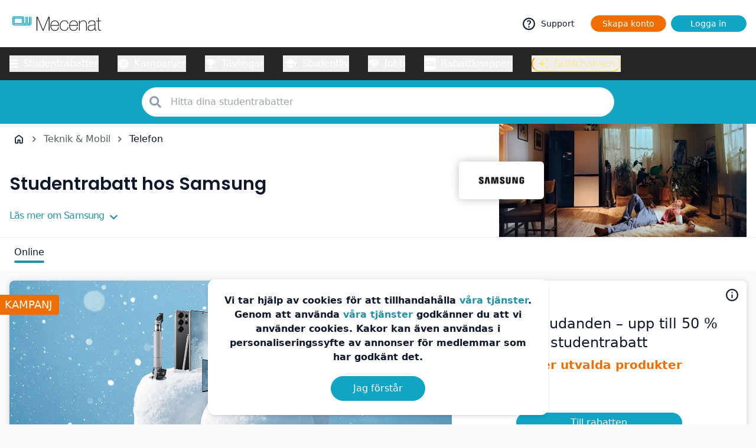

--- FILE ---
content_type: text/html
request_url: https://mecenat.com/se/samsung/30-procent-studentrabatt-pa-samsung-galaxy-s24-familjen
body_size: 74625
content:
<!DOCTYPE html><html><head>
            <script src="https://cdnjs.cloudflare.com/ajax/libs/require.js/2.1.22/require.min.js" crossorigin></script>
<script>var Pipe=(function(n,e){function t(){for(var n,e=c.length-1;e>=0;e--)if((n=c[e]).hasAttribute("data-pipe"))return n.removeAttribute("data-pipe"),n}function o(){0!==l.length||!n.readyState||"complete"!==n.readyState&&"interactive"!==n.readyState||v.onDone()}function r(n){return null!=n&&"object"==typeof n&&"function"==typeof n.then}function i(n,e,t,i){v.onBeforeInit(t,i);var a=n(e),f=function(){l.pop(),v.onAfterInit(t,i),o(t)};r(a)?a.then(f).catch(f):f()}function a(n,t){!1 in e||p.push({name:n,duration:Number(t),entryType:"tailor",startTime:e.now()||Date.now()-e.timing.navigationStart})}function f(n){return function(e){v[n]=e}}var u={},d={},c=n.getElementsByTagName("script"),l=[],p=[],s=function(){},v={onStart:s,onBeforeInit:s,onAfterInit:s,onDone:s};return{placeholder:function(n){u[n]=t()},start:function(n,e,o){d[n]=t(),e&&(l.push(n),v.onStart(o,n),require([e]))},end:function(n,e,r){var a,f=u[n],c=d[n],p=t(),s=c;if(f){do{a=s,s=s.nextSibling,f.parentNode.insertBefore(a,f)}while(a!==p);f.parentNode.removeChild(f)}for(a=c.nextSibling;a&&1!==a.nodeType;)a=a.nextSibling;a===p&&(a=void 0),c.parentNode.removeChild(c),p.parentNode.removeChild(p),e&&require([e],function(e){var t=e&&e.__esModule?e.default:e;if("function"!=typeof t)return l.pop(),v.onBeforeInit(r,n),v.onAfterInit(r,n),void o();i(t,a,r,n)})},loadCSS:/* @preserve - loadCSS: load a CSS file asynchronously. [c]2016 @scottjehl, Filament Group, Inc. Licensed MIT */
function(e){function t(e){if(n.body)return e();setTimeout(function(){t(e)})}function o(){i.addEventListener&&i.removeEventListener("load",o),i.media="all"}var r,i=n.createElement("link"),a=(n.body||n.getElementsByTagName("head")[0]).childNodes;r=a[a.length-1];var f=n.styleSheets;i.rel="stylesheet",i.href=e,i.media="only x",t(function(){r.parentNode.insertBefore(i,r.nextSibling)});var u=function(n){for(var e=i.href,t=f.length;t--;)if(f[t].href===e)return n();setTimeout(function(){u(n)})};return i.addEventListener&&i.addEventListener("load",o),i.onloadcssdefined=u,u(o),i},onStart:f("onStart"),onBeforeInit:f("onBeforeInit"),onAfterInit:f("onAfterInit"),onDone:function(n){var e=v.onDone;v.onDone=function(){e(),n()}},addPerfEntry:a,addTTFMPEntry:function(n){a("ttfmp",n)},getEntries:function(){return p}}})(window.document,window.performance);</script>
<script>
              window.__mecstate__ = {"environment":{"site":"mecenat","market":"se","language":"","isApp":"","fromMecenatIP":"","flags":"1:new,8:off,23:on,24:on,25:on,28:on,29:off,30:on","futureDate":"","v":"1","appversion":"","session":"6e19b26e-6ae9-431f-a94d-5fad08af1648"},"template":{"template":"r2","baseTemplate":"base-template-partner","baseTemplateOverride":"","theme":""},"service":{"itemId":"8e13c66a-23fe-409c-8d93-7f7e6ab82f07","typeId":""},"user":{"uid":"","isLoggedIn":""}}
            </script>
<!-- base-template-partner.html -->
    <script>if (!window.mecmainzone) window["mecmainzone"] = 'view_partner'</script>
    <meta charset="utf-8">
    <link rel="dns-prefetch" href="//img.meccdn.com/">
    <link rel="dns-prefetch" href="//a.meccdn.com/">
    <link rel="dns-prefetch" href="//fonts.googleapis.com/">
    <link rel="dns-prefetch" href="//fonts.gstatic.com/">
    <link rel="dns-prefetch" href="https://rud-e.mecenat.com">
    <link rel="preconnect" href="https://img.meccdn.com/">
    <link rel="preconnect" href="https://www.googletagmanager.com">
    <link rel="preconnect" href="https://a.meccdn.com/">
    <link rel="preconnect" href="https://rud-c.mecenat.com" crossorigin="">
    <link rel="preconnect" href="https://rud-sc.mecenat.com" crossorigin="">
    <meta name="viewport" content="width=device-width, initial-scale=1.0, maximum-scale=1.0, user-scalable=0, viewport-fit=cover">
    <meta name="referrer" content="no-referrer-when-downgrade">
    <meta http-equiv="Referrer-Policy" content="no-referrer-when-downgrade">
      <link rel="icon" type="image/x-icon" href="https://mecenat.com/favicon.ico">
  <link rel="apple-touch-icon" href="https://a.meccdn.com/apple-touch-icon.png">
  <link rel="apple-touch-icon" sizes="120x120" href="https://a.meccdn.com/apple-touch-icon-120x120.png">
      <link rel="preload" as="style" href="https://fonts.googleapis.com/css2?family=Poppins:wght@400;600&amp;display=swap" crossorigin="" onload="this.rel='stylesheet'">
  <noscript><link rel="stylesheet" href="https://fonts.googleapis.com/css2?family=Poppins:wght@400;600&display=swap"/></noscript>
      <meta name="application-name" content="Mecenat">
    <script data-pipe>Pipe.start(0)</script>

<meta charset="utf-8">
<meta name="google-site-verification" content="My1jbyM0_36RdCCVSDHeiZe9LgZY3-Xu4e2vlyC2Qd0">

<meta name="facebook-domain-verification" content="7pji6xwh3kjoo4yk18c8eb8follhgz" />

<script>
     !function(){"use strict";window.RudderSnippetVersion="3.0.60";var e="rudderanalytics";window[e]||(window[e]=[])
  ;var rudderanalytics=window[e];if(Array.isArray(rudderanalytics)){
  if(true===rudderanalytics.snippetExecuted&&window.console&&console.error){
  console.error("RudderStack JavaScript SDK snippet included more than once.")}else{rudderanalytics.snippetExecuted=true,
  window.rudderAnalyticsBuildType="legacy";var sdkBaseUrl="https://rud-c.mecenat.com";var sdkVersion="v3"
  ;var sdkFileName="rsa.min.js";var scriptLoadingMode="async"
  ;var r=["setDefaultInstanceKey","load","ready","page","track","identify","alias","group","reset","setAnonymousId","startSession","endSession","consent"]
  ;for(var n=0;n<r.length;n++){var t=r[n];rudderanalytics[t]=function(r){return function(){var n
  ;Array.isArray(window[e])?rudderanalytics.push([r].concat(Array.prototype.slice.call(arguments))):null===(n=window[e][r])||void 0===n||n.apply(window[e],arguments)
  }}(t)}try{
  new Function('class Test{field=()=>{};test({prop=[]}={}){return prop?(prop?.property??[...prop]):import("");}}'),
  window.rudderAnalyticsBuildType="modern"}catch(i){}var d=document.head||document.getElementsByTagName("head")[0]
  ;var o=document.body||document.getElementsByTagName("body")[0];window.rudderAnalyticsAddScript=function(e,r,n){
  var t=document.createElement("script");t.src=e,t.setAttribute("data-loader","RS_JS_SDK"),r&&n&&t.setAttribute(r,n),
  "async"===scriptLoadingMode?t.async=true:"defer"===scriptLoadingMode&&(t.defer=true),
  d?d.insertBefore(t,d.firstChild):o.insertBefore(t,o.firstChild)},window.rudderAnalyticsMount=function(){!function(){
  if("undefined"==typeof globalThis){var e;var r=function getGlobal(){
  return"undefined"!=typeof self?self:"undefined"!=typeof window?window:null}();r&&Object.defineProperty(r,"globalThis",{
  value:r,configurable:true})}
  }(),window.rudderAnalyticsAddScript("".concat(sdkBaseUrl,"/").concat(sdkVersion,"/").concat(window.rudderAnalyticsBuildType,"/").concat(sdkFileName),"data-rsa-write-key","2wMftPcZexWElbt24RhCAjWN6SI")
  },
  "undefined"==typeof Promise||"undefined"==typeof globalThis?window.rudderAnalyticsAddScript("https://polyfill-fastly.io/v3/polyfill.min.js?version=3.111.0&features=Symbol%2CPromise&callback=rudderAnalyticsMount"):window.rudderAnalyticsMount()
  ;var loadOptions={
    configUrl: "https://rud-sc.mecenat.com",
    storage: {
        type: "localStorage"
    },
    queueOptions: {
        minRetryDelay: 1000, // ms
        maxRetryDelay: 30000,
        maxAttempts: 20, 
        batch: {
            enabled: true,
            maxItems: 10,          // smaller batches
            maxSize: 1024 * 64,   // smaller payload
            flushInterval: 100    // flush often while you can
        },
    },
    plugins: ["XhrQueue"]
  };rudderanalytics.load("2wMftPcZexWElbt24RhCAjWN6SI","https://rud-e.mecenat.com",loadOptions)}
    var mecuid = window.__mecstate__.user.uid || '';
    var flags = window.__mecstate__.environment.flags || '';
    var platform = "web";
    if(window.__mecstate__.environment.isApp)
      platform = "app";
    var itemId = window.__mecstate__.service.itemId || '';
    var mainzone = window.mecmainzone;
    var appversion = window.__mecstate__.environment.appversion || '';
    var site = window.__mecstate__.environment.site || '';
    var sessionId = window.__mecstate__.environment.session || '';

    rudderanalytics.page(window.location.href,
    {
        flags: flags,
        site:site, 
        platform: platform, 
        mainzone: mainzone, 
        item_id: itemId, 
        user_id: mecuid,
        session_id: sessionId,
        app_version: appversion
    });
  }}();

</script>



<!-- Start VWO Async SmartCode -->
<link rel="preconnect" href="https://dev.visualwebsiteoptimizer.com" />
<script type='text/javascript' id='vwoCode'>

window._vwo_code || (function() {

    var account_id=1135089,
    version=2.1,
    settings_tolerance=2000,
    hide_element='body',
    hide_element_style = 'opacity:0 !important;filter:alpha(opacity=0) !important;background:none !important;transition:none !important;',
    /* DO NOT EDIT BELOW THIS LINE */
    f=false,w=window,d=document,v=d.querySelector('#vwoCode'),cK='_vwo_'+account_id+'_settings',cc={};try{var c=JSON.parse(localStorage.getItem('_vwo_'+account_id+'_config'));cc=c&&typeof c==='object'?c:{}}catch(e){}var stT=cc.stT==='session'?w.sessionStorage:w.localStorage;code={nonce:v&&v.nonce,library_tolerance:function(){return typeof library_tolerance!=='undefined'?library_tolerance:undefined},settings_tolerance:function(){return cc.sT||settings_tolerance},hide_element_style:function(){return'{'+(cc.hES||hide_element_style)+'}'},hide_element:function(){if(performance.getEntriesByName('first-contentful-paint')[0]){return''}return typeof cc.hE==='string'?cc.hE:hide_element},getVersion:function(){return version},finish:function(e){if(!f){f=true;var t=d.getElementById('_vis_opt_path_hides');if(t)t.parentNode.removeChild(t);if(e)(new Image).src='https://dev.visualwebsiteoptimizer.com/ee.gif?a='+account_id+e}},finished:function(){return f},addScript:function(e){var t=d.createElement('script');t.type='text/javascript';if(e.src){t.src=e.src}else{t.text=e.text}v&&t.setAttribute('nonce',v.nonce);d.getElementsByTagName('head')[0].appendChild(t)},load:function(e,t){var n=this.getSettings(),i=d.createElement('script'),r=this;t=t||{};if(n){i.textContent=n;d.getElementsByTagName('head')[0].appendChild(i);if(!w.VWO||VWO.caE){stT.removeItem(cK);r.load(e)}}else{var o=new XMLHttpRequest;o.open('GET',e,true);o.withCredentials=!t.dSC;o.responseType=t.responseType||'text';o.onload=function(){if(t.onloadCb){return t.onloadCb(o,e)}if(o.status===200||o.status===304){_vwo_code.addScript({text:o.responseText})}else{_vwo_code.finish('&e=loading_failure:'+e)}};o.onerror=function(){if(t.onerrorCb){return t.onerrorCb(e)}_vwo_code.finish('&e=loading_failure:'+e)};o.send()}},getSettings:function(){try{var e=stT.getItem(cK);if(!e){return}e=JSON.parse(e);if(Date.now()>e.e){stT.removeItem(cK);return}return e.s}catch(e){return}},init:function(){if(d.URL.indexOf('__vwo_disable__')>-1)return;var e=this.settings_tolerance();w._vwo_settings_timer=setTimeout(function(){_vwo_code.finish();stT.removeItem(cK)},e);var t;if(this.hide_element()!=='body'){t=d.createElement('style');var n=this.hide_element(),i=n?n+this.hide_element_style():'',r=d.getElementsByTagName('head')[0];t.setAttribute('id','_vis_opt_path_hides');v&&t.setAttribute('nonce',v.nonce);t.setAttribute('type','text/css');if(t.styleSheet)t.styleSheet.cssText=i;else t.appendChild(d.createTextNode(i));r.appendChild(t)}else{t=d.getElementsByTagName('head')[0];var i=d.createElement('div');i.style.cssText='z-index: 2147483647 !important;position: fixed !important;left: 0 !important;top: 0 !important;width: 100% !important;height: 100% !important;background: white !important;display: block !important;';i.setAttribute('id','_vis_opt_path_hides');i.classList.add('_vis_hide_layer');t.parentNode.insertBefore(i,t.nextSibling)}var o=window._vis_opt_url||d.URL,s='https://dev.visualwebsiteoptimizer.com/j.php?a='+account_id+'&u='+encodeURIComponent(o)+'&vn='+version;if(w.location.search.indexOf('_vwo_xhr')!==-1){this.addScript({src:s})}else{this.load(s+'&x=true')}}};w._vwo_code=code;code.init();})();
</script>
<!-- End VWO Async SmartCode -->

<!--  impact verification  -->

<meta name='impact-site-verification' value='777379956' />


 

<meta http-equiv="X-UA-Compatible" content="IE=edge">
<style>
    body {
        background: #f7f7f7;
        margin: 0;
        background-repeat: no-repeat;
    }

    * {
        -webkit-box-sizing: border-box;
        -moz-box-sizing: border-box;
        box-sizing: border-box;
    }

    .secondary-navigation-wrapper {
        margin: 0 auto;
        width: 100%;
        top: 0;
        height: 80px;
        z-index: 800;
        background: #fff;
    }

    @media (max-width: 991px) .secondary-navigation-wrapper {
        height: 60px;
    }

    .hero-header-container {
        min-height: 360px;
    }

    .header-wrapper {
        background-size: cover;
        background-position: center center;
        background-repeat: no-repeat;
        background-color: #10a5c5;
        background-attachment: fixed;
        position: relative;
        overflow: hidden;
        z-index: 701;
        /*margin-top: -70px;*/
    }

    @media (max-width: 768px) .header-wrapper {
        margin-top: 0;
        background-attachment: unset;
    }

    @media (max-width: 768px) .primary-navigation-wrapper {
        display: none;
    }
</style>




    <!--- Topbanner looks weird without this fix, when we remove main.css everywhere then we can remove this and remove the 20px padding-top from topbanner css -->
    <style>
        
        html p, body p {
            line-height: 150%;
            margin-bottom: 1.5em;
        }

        p {
            margin: 0 0 12px;
        }
    </style>

<script data-pipe>Pipe.end(0)</script>


    <meta name="theme-color" content="#0D849E">
    <style>
    @media (max-width:767px) {
        .show-desktop-only {
            display: none;
        }
    }

    @media (min-width:768px) {
        .show-mobile-only {
            display: none;
        }
    }
    @media (max-width: 767px) {
      body {
        /* Compensate for mobile menubar height */
        padding-bottom: calc(var(--menubar-height,3.9375rem) + max(.5rem,env(safe-area-inset-bottom)));
      }
    }
  </style>
    <style>.tw *,.tw :after,.tw :before{--tw-border-spacing-x:0;--tw-border-spacing-y:0;--tw-translate-x:0;--tw-translate-y:0;--tw-rotate:0;--tw-skew-x:0;--tw-skew-y:0;--tw-scale-x:1;--tw-scale-y:1;--tw-pan-x: ;--tw-pan-y: ;--tw-pinch-zoom: ;--tw-scroll-snap-strictness:proximity;--tw-gradient-from-position: ;--tw-gradient-via-position: ;--tw-gradient-to-position: ;--tw-ordinal: ;--tw-slashed-zero: ;--tw-numeric-figure: ;--tw-numeric-spacing: ;--tw-numeric-fraction: ;--tw-ring-inset: ;--tw-ring-offset-width:0px;--tw-ring-offset-color:#fff;--tw-ring-color:rgba(59,130,246,.5);--tw-ring-offset-shadow:0 0 #0000;--tw-ring-shadow:0 0 #0000;--tw-shadow:0 0 #0000;--tw-shadow-colored:0 0 #0000;--tw-blur: ;--tw-brightness: ;--tw-contrast: ;--tw-grayscale: ;--tw-hue-rotate: ;--tw-invert: ;--tw-saturate: ;--tw-sepia: ;--tw-drop-shadow: ;--tw-backdrop-blur: ;--tw-backdrop-brightness: ;--tw-backdrop-contrast: ;--tw-backdrop-grayscale: ;--tw-backdrop-hue-rotate: ;--tw-backdrop-invert: ;--tw-backdrop-opacity: ;--tw-backdrop-saturate: ;--tw-backdrop-sepia: ;--tw-contain-size: ;--tw-contain-layout: ;--tw-contain-paint: ;--tw-contain-style: }.tw ::backdrop{--tw-border-spacing-x:0;--tw-border-spacing-y:0;--tw-translate-x:0;--tw-translate-y:0;--tw-rotate:0;--tw-skew-x:0;--tw-skew-y:0;--tw-scale-x:1;--tw-scale-y:1;--tw-pan-x: ;--tw-pan-y: ;--tw-pinch-zoom: ;--tw-scroll-snap-strictness:proximity;--tw-gradient-from-position: ;--tw-gradient-via-position: ;--tw-gradient-to-position: ;--tw-ordinal: ;--tw-slashed-zero: ;--tw-numeric-figure: ;--tw-numeric-spacing: ;--tw-numeric-fraction: ;--tw-ring-inset: ;--tw-ring-offset-width:0px;--tw-ring-offset-color:#fff;--tw-ring-color:rgba(59,130,246,.5);--tw-ring-offset-shadow:0 0 #0000;--tw-ring-shadow:0 0 #0000;--tw-shadow:0 0 #0000;--tw-shadow-colored:0 0 #0000;--tw-blur: ;--tw-brightness: ;--tw-contrast: ;--tw-grayscale: ;--tw-hue-rotate: ;--tw-invert: ;--tw-saturate: ;--tw-sepia: ;--tw-drop-shadow: ;--tw-backdrop-blur: ;--tw-backdrop-brightness: ;--tw-backdrop-contrast: ;--tw-backdrop-grayscale: ;--tw-backdrop-hue-rotate: ;--tw-backdrop-invert: ;--tw-backdrop-opacity: ;--tw-backdrop-saturate: ;--tw-backdrop-sepia: ;--tw-contain-size: ;--tw-contain-layout: ;--tw-contain-paint: ;--tw-contain-style: }/*! tailwindcss v3.4.13 | MIT License | https://tailwindcss.com*/.tw *,.tw :after,.tw :before{border:0 solid #e5e7eb;box-sizing:border-box}.tw :after,.tw :before{--tw-content:""}.tw :host,html{line-height:1.5;-webkit-text-size-adjust:100%;font-family:Roboto,ui-sans-serif,system-ui,-apple-system,BlinkMacSystemFont,Segoe UI,Helvetica Neue,Arial,Noto Sans,sans-serif,Apple Color Emoji,Segoe UI Emoji,Segoe UI Symbol,Noto Color Emoji;font-feature-settings:normal;font-variation-settings:normal;-moz-tab-size:4;-o-tab-size:4;tab-size:4;-webkit-tap-highlight-color:transparent}body{line-height:inherit;margin:0}.tw hr{border-top-width:1px;color:inherit;height:0}.tw abbr:where([title]){-webkit-text-decoration:underline dotted;text-decoration:underline dotted}.tw h1,.tw h2,.tw h3,.tw h4,.tw h5,.tw h6{font-size:inherit;font-weight:inherit}.tw a{color:inherit;text-decoration:inherit}.tw b,.tw strong{font-weight:bolder}.tw code,.tw kbd,.tw pre,.tw samp{font-family:ui-monospace,SFMono-Regular,Menlo,Monaco,Consolas,Liberation Mono,Courier New,monospace;font-feature-settings:normal;font-size:1em;font-variation-settings:normal}.tw small{font-size:80%}.tw sub,.tw sup{font-size:75%;line-height:0;position:relative;vertical-align:baseline}.tw sub{bottom:-.25em}.tw sup{top:-.5em}.tw table{border-collapse:collapse;border-color:inherit;text-indent:0}.tw button,.tw input,.tw optgroup,.tw select,.tw textarea{color:inherit;font-family:inherit;font-feature-settings:inherit;font-size:100%;font-variation-settings:inherit;font-weight:inherit;letter-spacing:inherit;line-height:inherit;margin:0;padding:0}.tw button,.tw select{text-transform:none}.tw button,.tw input:where([type=button]),.tw input:where([type=reset]),.tw input:where([type=submit]){-webkit-appearance:button;background-color:transparent;background-image:none}.tw :-moz-focusring{outline:auto}.tw :-moz-ui-invalid{box-shadow:none}.tw progress{vertical-align:baseline}.tw ::-webkit-inner-spin-button,.tw ::-webkit-outer-spin-button{height:auto}.tw [type=search]{-webkit-appearance:textfield;outline-offset:-2px}.tw ::-webkit-search-decoration{-webkit-appearance:none}.tw ::-webkit-file-upload-button{-webkit-appearance:button;font:inherit}.tw summary{display:list-item}.tw blockquote,.tw dd,.tw dl,.tw figure,.tw h1,.tw h2,.tw h3,.tw h4,.tw h5,.tw h6,.tw hr,.tw p,.tw pre{margin:0}.tw fieldset{margin:0;padding:0}.tw legend{padding:0}.tw menu,.tw ol,.tw ul{list-style:none;margin:0;padding:0}.tw dialog{padding:0}.tw textarea{resize:vertical}.tw input::-moz-placeholder,.tw textarea::-moz-placeholder{color:#9ca3af;opacity:1}.tw input::placeholder,.tw textarea::placeholder{color:#9ca3af;opacity:1}.tw [role=button],.tw button{cursor:pointer}.tw :disabled{cursor:default}.tw audio,.tw canvas,.tw embed,.tw iframe,.tw img,.tw object,.tw svg,.tw video{display:block;vertical-align:middle}.tw img,.tw video{height:auto;max-width:100%}.tw [hidden]{display:none}.tw{--twcb-scrollbar-width:0px}html{--marine-50:234 239 244;--marine-100:213 223 234;--marine-200:192 207 223;--marine-300:171 192 212;--marine-400:150 176 201;--marine-500:129 160 191;--marine-600:108 144 180;--marine-700:86 128 169;--marine-800:65 112 158;--marine-900:44 96 148;--sea-50:243 251 253;--sea-100:231 248 251;--sea-200:207 240 247;--sea-300:184 233 243;--sea-400:160 225 239;--sea-500:136 218 235;--sea-600:112 211 232;--sea-700:88 203 228;--sea-800:65 196 224;--sea-900:17 181 216;--powder-blue-50:234 252 255;--powder-blue-100:224 250 255;--powder-blue-200:214 249 255;--powder-blue-300:193 245 255;--powder-blue-400:173 242 255;--powder-blue-500:152 239 255;--powder-blue-600:131 236 255;--powder-blue-700:111 233 255;--powder-blue-800:90 229 255;--powder-blue-900:49 223 255;--petrol-blue-50:231 246 249;--petrol-blue-100:207 237 243;--petrol-blue-200:183 228 238;--petrol-blue-300:165 228 241;--petrol-blue-400:135 210 226;--petrol-blue-500:112 201 220;--petrol-blue-600:88 192 214;--petrol-blue-700:64 183 209;--petrol-blue-800:40 174 203;--petrol-blue-900:16 165 197;--dark-petrol-blue-50:207 230 236;--dark-petrol-blue-100:182 218 226;--dark-petrol-blue-200:173 219 228;--dark-petrol-blue-300:158 206 216;--dark-petrol-blue-400:134 193 207;--dark-petrol-blue-500:110 181 197;--dark-petrol-blue-600:86 169 187;--dark-petrol-blue-700:61 157 177;--dark-petrol-blue-800:37 144 168;--dark-petrol-blue-900:13 132 158;--seaweed-50:241 248 248;--seaweed-100:228 240 241;--seaweed-200:214 233 234;--seaweed-300:201 225 227;--seaweed-400:187 218 220;--seaweed-500:174 211 214;--seaweed-600:160 203 207;--seaweed-700:146 196 200;--seaweed-800:133 188 193;--seaweed-900:119 181 186;--dark-seaweed-50:230 238 239;--dark-seaweed-100:205 220 223;--dark-seaweed-200:179 203 208;--dark-seaweed-300:154 185 192;--dark-seaweed-400:145 179 186;--dark-seaweed-500:104 150 160;--dark-seaweed-600:79 133 144;--dark-seaweed-700:54 115 128;--dark-seaweed-800:28 98 113;--dark-seaweed-900:3 80 97;--dark-orange-50:251 238 229;--dark-orange-100:247 222 204;--dark-orange-200:243 205 178;--dark-orange-300:238 189 153;--dark-orange-400:234 172 128;--dark-orange-500:230 156 102;--dark-orange-600:222 123 51;--dark-orange-700:234 118 33;--dark-orange-800:218 106 26;--dark-orange-900:214 90 0;--orange-50:253 240 229;--orange-100:252 226 204;--orange-200:250 211 178;--orange-300:249 197 153;--orange-400:247 182 128;--orange-500:245 168 102;--orange-600:244 153 77;--orange-700:242 139 51;--orange-800:241 125 26;--orange-900:239 110 0;--dawn-50:253 245 232;--dawn-100:250 235 210;--dawn-200:248 225 187;--dawn-300:246 215 165;--dawn-400:243 205 142;--dawn-500:241 194 120;--dawn-600:239 175 97;--dawn-700:236 174 75;--dawn-800:234 164 52;--dawn-900:232 154 30;--peachy-50:253 244 240;--peachy-100:251 232 226;--peachy-200:249 221 211;--peachy-300:247 209 197;--peachy-400:245 198 182;--peachy-500:242 187 168;--peachy-600:240 175 153;--peachy-700:238 164 139;--peachy-800:236 151 124;--peachy-900:234 141 109;--mid-80s-pink-50:255 229 238;--mid-80s-pink-100:255 204 222;--mid-80s-pink-200:255 178 205;--mid-80s-pink-300:255 153 185;--mid-80s-pink-400:255 128 172;--mid-80s-pink-500:255 102 156;--mid-80s-pink-600:255 77 139;--mid-80s-pink-700:255 51 122;--mid-80s-pink-800:255 26 106;--mid-80s-pink-900:255 0 89;--frank-rose-50:255 230 239;--frank-rose-100:255 204 223;--frank-rose-200:254 154 191;--frank-rose-300:254 103 158;--frank-rose-400:253 53 126;--frank-rose-500:253 30 112;--frank-rose-600:202 2 75;--frank-rose-700:152 1 56;--frank-rose-800:101 1 38;--frank-rose-900:51 0 19;--frank-electric-blue-50:234 235 251;--frank-electric-blue-100:212 215 247;--frank-electric-blue-200:169 175 239;--frank-electric-blue-300:127 135 230;--frank-electric-blue-400:84 95 222;--frank-electric-blue-500:36 49 187;--frank-electric-blue-600:33 44 171;--frank-electric-blue-700:25 33 128;--frank-electric-blue-800:16 22 86;--frank-electric-blue-900:8 11 43;--frank-vulcan-50:239 242 246;--frank-vulcan-100:222 228 237;--frank-vulcan-200:189 201 219;--frank-vulcan-300:156 174 201;--frank-vulcan-400:123 147 183;--frank-vulcan-500:102 128 167;--frank-vulcan-600:72 96 132;--frank-vulcan-700:54 72 99;--frank-vulcan-800:36 48 66;--frank-vulcan-900:18 24 33;--frank-sand-50:249 249 249;--tw-bg-opacity:1!important;background-color:rgb(var(--background-primary)/var(--tw-bg-opacity))!important;background:unset;display:flex!important;flex-direction:column!important;min-height:100%!important}body,html{--tw-text-opacity:1!important;color:rgb(var(--text-primary)/var(--tw-text-opacity))!important;height:unset!important}body{background:unset!important;flex-grow:1;position:static;width:100%!important}#body-wrapper{min-height:100vh!important}html{--brand-mecenat:var(--petrol-blue-900);--brand-alumni:var(--orange-900);--brand-seniordays:var(--seaweed-100);--brand-frank:var(--frank-rose-500);--brand-frankalumni:var(--frank-electric-blue-500)}.tw .fade-slow-enter-active,.tw .fade-slow-leave-active{transition:opacity .3s ease}.tw .fade-slow-enter-from,.tw .fade-slow-leave-to{opacity:0}.tw .fade-fast-enter-active,.tw .fade-fast-leave-active{transition:opacity .2s ease}.tw .fade-fast-enter-from,.tw .fade-fast-leave-to{opacity:0}.tw .fade-extra-fast-enter-active,.tw .fade-extra-fast-leave-active{transition:opacity .3s ease}.tw .fade-extra-fast-enter-from,.tw .fade-extra-fast-leave-to{opacity:0}html{font-size:16px;--font-heading:"Poppins"}html h1,html h2{font-family:Poppins}html{color-scheme:light;--text-black:15 23 42;--text-white:255 255 255;--text-primary:var(--text-black);--text-secondary:var(--text-white);--text-attention:239 68 68;--text-success:74 222 128;--brand-primary:var(--brand-mecenat);--brand-secondary:var(--dark-petrol-blue-900);--brand-tertiary:var(--powder-blue-50);--brand-primary-contrast:255 255 255;--background-primary:248 250 252;--background-secondary:255 255 255;--background-tertiary:var(--powder-blue-50);--background-quaternary:var(--orange-50);--border-primary:241 245 249;--border-secondary:243 244 246;--border-tertiary:var(--petrol-blue-100);--border-quaternary:var(--dark-orange-100);--link:var(--dark-petrol-blue-800);--link-hover:var(--petrol-blue-700);--link-pressed:var(--dark-petrol-blue-900);--link-active:var(--link-pressed);--link-contrast:var(--background-tertiary);--button-border-radius:3.125rem;--action-primary:var(--petrol-blue-900);--action-primary-hover:var(--petrol-blue-700);--action-primary-pressed:var(--dark-petrol-blue-900);--action-primary-text:255 255 255;--action-primary-hover-text:255 255 255;--action-primary-pressed-text:255 255 255;--action-primary-border:var(--petrol-blue-900);--action-primary-border-hover:var(--petrol-blue-700);--action-primary-border-pressed:var(--dark-petrol-blue-900);--action-secondary:229 231 235;--action-secondary-hover:243 244 246;--action-secondary-pressed:209 213 219;--action-secondary-text:var(--dark-petrol-blue-900);--action-secondary-hover-text:var(--dark-petrol-blue-900);--action-secondary-pressed-text:var(--dark-petrol-blue-900);--action-secondary-border:229 231 235;--action-secondary-border-hover:243 244 246;--action-secondary-border-pressed:209 213 219;--action-cta:var(--orange-900);--action-cta-hover:var(--orange-800);--action-cta-pressed:var(--orange-700);--action-cta-text:255 255 255;--action-cta-hover-text:255 255 255;--action-cta-pressed-text:255 255 255;--action-cta-border:var(--orange-800);--action-cta-border-hover:var(--orange-800);--action-cta-border-pressed:var(--orange-900);--messages:236 253 245;--border-messages:209 250 229;--navigation:15 23 42;--navigation-text:255 255 255;--object-l:var(--action-cta);--object-m:var(--action-cta);--object-sm:var(--action-cta);--category-1:207 250 254;--category-2:224 242 254;--category-3:209 250 229;--category-4:254 249 195;--category-5:var(--orange-100);--category-6:254 226 226;--category-7:252 231 243;--category-8:237 233 254;--category-9:224 231 255;--grayscale-50:248 250 252;--grayscale-100:241 245 249;--grayscale-200:226 232 240;--grayscale-300:203 213 225;--grayscale-400:148 163 184;--grayscale-500:100 116 139;--grayscale-600:71 85 105;--grayscale-700:51 65 85;--grayscale-800:30 41 59;--grayscale-900:15 23 42}html.dark{color-scheme:dark;--text-black:39 39 42;--text-white:244 244 245;--text-primary:var(--text-white);--text-secondary:var(--text-black);--background-primary:24 24 27;--background-secondary:63 63 70;--background-tertiary:24 24 27;--link:6 182 212;--link-hover:34 211 238;--link-pressed:8 145 178}html{--career-bg-primary:237 233 254;--career-bg-secondary:237 233 254;--career-border:221 214 254;--career-brand:106 98 202}html.alumni{font-size:16px;--font-heading:"Poppins"}html.alumni h1,html.alumni h2{font-family:Poppins}html.alumni{color-scheme:light;--text-black:28 25 23;--text-white:255 255 255;--text-primary:var(--text-black);--text-secondary:var(--text-white);--text-attention:239 68 68;--text-success:74 222 128;--brand-primary:var(--brand-alumni);--brand-secondary:var(--petrol-blue-900);--brand-tertiary:var(--orange-700);--brand-primary-contrast:255 255 255;--background-primary:250 250 249;--background-secondary:255 255 255;--background-tertiary:var(--orange-50);--background-quaternary:var(--powder-blue-50);--border-primary:245 245 244;--border-secondary:245 245 244;--border-tertiary:var(--dark-orange-100);--border-quaternary:var(--petrol-blue-100);--link:var(--dark-petrol-blue-800);--link-hover:var(--dark-petrol-blue-700);--link-pressed:var(--dark-petrol-blue-900);--link-active:var(--link-pressed);--link-contrast:var(--background-quaternary);--button-border-radius:3.125rem;--action-primary:var(--petrol-blue-900);--action-primary-hover:var(--petrol-blue-700);--action-primary-pressed:var(--dark-petrol-blue-900);--action-primary-text:255 255 255;--action-primary-hover-text:255 255 255;--action-primary-pressed-text:255 255 255;--action-primary-border:var(--petrol-blue-900);--action-primary-border-hover:var(--petrol-blue-700);--action-primary-border-pressed:var(--dark-petrol-blue-900);--action-secondary:229 231 235;--action-secondary-hover:243 244 246;--action-secondary-pressed:209 213 219;--action-secondary-text:17 24 39;--action-secondary-hover-text:17 24 39;--action-secondary-pressed-text:17 24 39;--action-secondary-border:229 231 235;--action-secondary-border-hover:243 244 246;--action-secondary-border-pressed:209 213 219;--action-cta:var(--orange-900);--action-cta-hover:var(--orange-800);--action-cta-pressed:var(--orange-700);--action-cta-text:255 255 255;--action-cta-hover-text:255 255 255;--action-cta-pressed-text:255 255 255;--action-cta-border:var(--orange-700);--action-cta-border-hover:var(--orange-800);--action-cta-border-pressed:var(--orange-900);--messages:236 253 245;--border-messages:209 250 229;--navigation:var(--orange-900);--navigation-text:255 255 255;--object-l:var(--action-cta);--object-m:var(--action-cta);--object-sm:var(--action-cta);--grayscale-50:250 250 249;--grayscale-100:245 245 244;--grayscale-200:231 229 228;--grayscale-300:214 211 209;--grayscale-400:168 162 158;--grayscale-500:120 113 108;--grayscale-600:87 83 78;--grayscale-700:68 64 60;--grayscale-800:41 37 36;--grayscale-900:28 25 23}html.alumni.dark{color-scheme:dark;--text-black:39 39 42;--text-white:244 244 245;--text-primary:var(--text-white);--text-secondary:var(--text-black);--background-primary:24 24 27;--background-secondary:63 63 70;--background-tertiary:24 24 27;--link-contrast:var(--background-tertiary);--link:6 182 212;--link-hover:34 211 238;--link-pressed:8 145 178}html.seniordays{font-size:18px;--font-heading:"Bitter"}html.seniordays h1,html.seniordays h2{font-family:Bitter}html.seniordays{color-scheme:light;--text-black:17 24 39;--text-white:255 255 255;--text-primary:var(--text-black);--text-secondary:var(--text-black);--text-attention:239 68 68;--text-success:74 222 128;--brand-primary:var(--brand-seniordays);--brand-secondary:var(--seaweed-300);--brand-tertiary:var(--seaweed-900);--primary:var(--brand-primary);--secondary:var(--brand-secondary);--brand-primary-contrast:17 24 39;background:linear-gradient(180deg,#fff,#f1f1f1)!important;--background-primary:249 250 251;--background-secondary:255 255 255;--background-tertiary:var(--sea-50);--background-quaternary:var(--seaweed-300);--border-primary:229 231 235;--border-secondary:243 244 246;--border-tertiary:var(--seaweed-200);--border-quaternary:var(--dark-seaweed-300);--link:var(--dark-seaweed-800);--link-hover:var(--dark-seaweed-600);--link-pressed:var(--dark-seaweed-900);--link-active:var(--link-pressed);--link-contrast:var(--background-tertiary);--button-border-radius:3.125rem;--action-primary:var(--seaweed-800);--action-primary-hover:var(--seaweed-500);--action-primary-pressed:var(--seaweed-900);--action-primary-text:15 23 42;--action-primary-hover-text:15 23 42;--action-primary-pressed-text:15 23 42;--action-primary-border:var(--seaweed-800);--action-primary-border-hover:var(--seaweed-500);--action-primary-border-pressed:var(--seaweed-900);--action-secondary:229 231 235;--action-secondary-hover:243 244 246;--action-secondary-pressed:209 213 219;--action-secondary-text:17 24 39;--action-secondary-hover-text:17 24 39;--action-secondary-pressed-text:17 24 39;--action-secondary-border:229 231 235;--action-secondary-border-hover:243 244 246;--action-secondary-border-pressed:209 213 219;--action-cta:var(--peachy-800);--action-cta-hover:var(--peachy-600);--action-cta-pressed:var(--peachy-900);--action-cta-text:15 23 42;--action-cta-hover-text:15 23 42;--action-cta-pressed-text:15 23 42;--action-cta-border:var(--peachy-800);--action-cta-border-hover:var(--peachy-600);--action-cta-border-pressed:var(--peachy-900);--messages:236 253 245;--border-messages:209 250 229;--navigation:var(--seaweed-900);--navigation-text:17 24 39;--object-l:var(--action-cta);--object-m:var(--action-cta);--object-sm:var(--action-cta);--grayscale-50:249 250 251;--grayscale-100:243 244 246;--grayscale-200:229 231 235;--grayscale-300:209 213 219;--grayscale-400:156 163 175;--grayscale-500:107 114 128;--grayscale-600:75 85 99;--grayscale-700:55 65 81;--grayscale-800:31 41 55;--grayscale-900:17 24 39}html.seniordays.dark{color-scheme:dark;--text-black:39 39 42;--text-white:244 244 245;--text-primary:var(--text-white);--text-secondary:var(--text-black);--background-primary:24 24 27;--background-secondary:63 63 70;background:unset!important;--tw-bg-opacity:1!important;background-color:rgb(var(--background-primary)/var(--tw-bg-opacity))!important;--background-tertiary:24 24 27;--link:var(--seaweed-800);--link-hover:var(--seaweed-700);--link-pressed:var(--seaweed-900)}html.frank{font-size:16px;--font-heading:"Raleway"}html.frank h1,html.frank h2{font-family:Raleway}html.frank{color-scheme:light;--text-black:var(--frank-vulcan-900);--text-white:255 255 255;--text-primary:var(--text-black);--text-secondary:var(--text-white);--text-attention:220 38 38;--text-success:21 128 61;--brand-primary:var(--brand-frank);--brand-secondary:var(--frank-vulcan-900);--brand-tertiary:var(--frank-rose-50);--brand-primary-contrast:255 255 255;--background-primary:var(--grayscale-50);--background-secondary:255 255 255;--background-tertiary:var(--grayscale-100);--background-quaternary:var(--frank-rose-50);--border-primary:var(--grayscale-100);--border-secondary:var(--grayscale-50);--border-tertiary:var(--grayscale-200);--border-quaternary:var(--frank-rose-100);--link:var(--frank-electric-blue-500);--link-hover:var(--frank-electric-blue-400);--link-pressed:var(--frank-electric-blue-700);--link-active:var(--link-pressed);--link-contrast:var(--background-tertiary);--button-border-radius:3.125rem;--action-primary:255 255 255;--action-primary-hover:var(--frank-vulcan-900);--action-primary-pressed:255 255 255;--action-primary-text:var(--frank-vulcan-900);--action-primary-hover-text:255 255 255;--action-primary-pressed-text:var(--frank-vulcan-900);--action-primary-border:var(--frank-vulcan-900);--action-primary-border-hover:var(--frank-vulcan-600);--action-primary-border-pressed:var(--frank-vulcan-900);--action-secondary:var(--frank-vulcan-900);--action-secondary-hover:255 255 255;--action-secondary-pressed:var(--frank-vulcan-900);--action-secondary-text:255 255 255;--action-secondary-hover-text:var(--frank-vulcan-900);--action-secondary-pressed-text:255 255 255;--action-secondary-border:var(--frank-vulcan-900);--action-secondary-border-hover:var(--frank-vulcan-700);--action-secondary-border-pressed:var(--frank-vulcan-900);--action-cta:var(--frank-electric-blue-500);--action-cta-hover:var(--frank-electric-blue-400);--action-cta-pressed:var(--frank-electric-blue-600);--action-cta-text:255 255 255;--action-cta-hover-text:255 255 255;--action-cta-pressed-text:255 255 255;--action-cta-border:var(--frank-electric-blue-500);--action-cta-border-hover:var(--frank-electric-blue-400);--action-cta-border-pressed:var(--frank-electric-blue-600);--messages:236 253 245;--border-messages:209 250 229;--navigation:255 255 255;--navigation-text:var(--text-black);--object-l:var(--frank-rose-500);--object-m:244 63 94;--object-sm:225 29 72;--grayscale-50:250 250 250;--grayscale-100:245 245 245;--grayscale-200:229 229 229;--grayscale-300:212 212 212;--grayscale-400:163 163 163;--grayscale-500:115 115 115;--grayscale-600:82 82 82;--grayscale-700:64 64 64;--grayscale-800:38 38 38;--grayscale-900:23 23 23}html.frank.dark{color-scheme:dark;--text-black:39 39 42;--text-white:244 244 245;--text-primary:var(--text-white);--text-secondary:var(--text-black);--background-primary:24 24 27;--background-secondary:63 63 70;--background-tertiary:24 24 27;--link-contrast:var(--background-quaternary);--link:6 182 212;--link-hover:34 211 238;--link-pressed:8 145 178}html.frankalumni{font-size:16px;--font-heading:"Raleway"}html.frankalumni h1,html.frankalumni h2{font-family:Raleway}html.frankalumni{color-scheme:light;--text-black:var(--frank-vulcan-900);--text-white:255 255 255;--text-primary:var(--text-black);--text-secondary:var(--text-white);--text-attention:220 38 38;--text-success:21 128 61;--brand-primary:var(--brand-frankalumni);--brand-secondary:var(--frank-vulcan-900);--brand-tertiary:var(--frank-electric-blue-50);--brand-primary-contrast:255 255 255;--background-primary:var(--grayscale-50);--background-secondary:255 255 255;--background-tertiary:var(--grayscale-100);--background-quaternary:var(--frank-electric-blue-50);--border-primary:var(--grayscale-100);--border-secondary:var(--grayscale-50);--border-tertiary:var(--grayscale-200);--border-quaternary:var(--frank-rose-50);--link:var(--frank-electric-blue-500);--link-hover:var(--frank-electric-blue-400);--link-pressed:var(--frank-electric-blue-700);--link-active:var(--link-pressed);--link-contrast:var(--background-tertiary);--button-border-radius:3.125rem;--action-primary:var(--frank-electric-blue-500);--action-primary-hover:var(--frank-electric-blue-400);--action-primary-pressed:var(--frank-electric-blue-600);--action-primary-text:255 255 255;--action-primary-hover-text:255 255 255;--action-primary-pressed-text:255 255 255;--action-primary-border:var(--frank-electric-blue-500);--action-primary-border-hover:var(--frank-electric-blue-400);--action-primary-border-pressed:var(--frank-electric-blue-600);--action-secondary:255 255 255;--action-secondary-hover:var(--frank-vulcan-900);--action-secondary-pressed:255 255 255;--action-secondary-text:var(--frank-vulcan-900);--action-secondary-hover-text:255 255 255;--action-secondary-pressed-text:var(--frank-vulcan-900);--action-secondary-border:var(--frank-vulcan-900);--action-secondary-border-hover:var(--frank-vulcan-600);--action-secondary-border-pressed:var(--frank-vulcan-900);--action-cta:var(--frank-vulcan-900);--action-cta-hover:255 255 255;--action-cta-pressed:var(--frank-vulcan-900);--action-cta-text:255 255 255;--action-cta-hover-text:var(--frank-vulcan-900);--action-cta-pressed-text:255 255 255;--action-cta-border:var(--frank-vulcan-900);--action-cta-border-hover:var(--frank-vulcan-700);--action-cta-border-pressed:var(--frank-vulcan-900);--messages:236 253 245;--border-messages:209 250 229;--navigation:255 255 255;--navigation-text:vars("--text-black");--object-l:var(--frank-rose-500);--object-m:244 63 94;--object-sm:225 29 72;--grayscale-50:250 250 250;--grayscale-100:245 245 245;--grayscale-200:229 229 229;--grayscale-300:212 212 212;--grayscale-400:163 163 163;--grayscale-500:115 115 115;--grayscale-600:82 82 82;--grayscale-700:64 64 64;--grayscale-800:38 38 38;--grayscale-900:23 23 23}html.frankalumni.dark{color-scheme:dark;--text-black:39 39 42;--text-white:244 244 245;--text-primary:var(--text-white);--text-secondary:var(--text-black);--background-primary:24 24 27;--background-secondary:63 63 70;--background-tertiary:24 24 27;--link-contrast:var(--background-quaternary);--link:6 182 212;--link-hover:34 211 238;--link-pressed:8 145 178}</style>
    <link rel="stylesheet" href="https://a.meccdn.com/na/v144/behemoth/assets/client/css/style.css"><script data-pipe>Pipe.start(1)</script>
      <script>
      (function() {
          const oldTitle = document.head.querySelector('title');
          if (oldTitle) oldTitle.remove();
          
          const oldDescr = document.head.querySelector('meta[name="description"]');
          if (oldDescr) oldDescr.remove();
      })();
      </script>
      <title>Studentrabatt hos Samsung | Hämta din rabattkod | Mecenat</title>
<meta property="og:title" content="Studentrabatt hos Samsung | Hämta din rabattkod | Mecenat">
<meta name="description" content="I Samsung Student Portal hittar du exklusiva erbjudanden för dig som student. I ett halvt sekel har Samsung varit pionjärer, brutit barriärer och f">
<meta property="og:description" content="I Samsung Student Portal hittar du exklusiva erbjudanden för dig som student. I ett halvt sekel har Samsung varit pionjärer, brutit barriärer och f">
<meta property="og:image" content="https://img.meccdn.com/media/logo_114_200127110226966859.png">
<link rel="canonical" href="https://mecenat.com/se/samsung"><script data-pipe>Pipe.end(1)</script>

</head>

<body>
    <link rel="stylesheet" href="https://a.meccdn.com/na/v129/bigmec/assets/client/css/style.css"><script data-pipe>Pipe.start(2)</script><!DOCTYPE html>
<html lang="en">
  <head>  <script type="module" crossorigin src="https://a.meccdn.com/na/v129/bigmec/assets/client/js/mobile.js"></script>
  <link rel="modulepreload" crossorigin href="https://a.meccdn.com/na/v129/bigmec/assets/client/js/main.js">
  
</head>

  <body>
    <script>
      window.__bigmecmobilestate__ = (function(a,b,c,d){return {session:{authEndpoints:b,requestUri:"\u002Fse\u002Fsamsung",url:"\u002Fpublic\u002Fmobile",uid:b,view:"mobile",site:"mecenat",market:"se",language:"sv",isApp:c,isLoggedIn:c,isOffice:c,connectUri:"https:\u002F\u002Fconnect.mecenat.com\u002F2?client_id=mecenat&member_type=student&popup=False&scope=email+profile&is_app=False&countrycode=se&islegacy=False",futureDate:b,flags:{"1":"new","8":d,"23":a,"24":a,"25":a,"28":a,"29":d,"30":a},event:"",appClassSelector:"bigmec",theme:"default",cookies:{}},state:{data:{},searchData:{},campaignMenuItems:[],error:b}}}("on",void 0,false,"off"))
    </script>
    <div id="bigmecmobile" class="tw bigmec"><!--[--><!--[--><div class="md-min:hidden"><nav id="mobile-navigation" class="justify-content fixed bottom-0 z-[701] flex w-full overflow-hidden bg-background-secondary dark:border-t dark:border-t-slate-500 dark:bg-black shadow-[0_0_0.9375rem_rgba(0,0,0,0.07)]"><!--[--><!--[--><a mectrk-on="click" mectrk-t="Click" mectrk-o="Appmeny" mectrk-c="home" mectrk-i mectrk-d href="/se" class="mectrk pb-2-safe flex flex-1 items-end justify-center pt-2 active:bg-slate-100 active:dark:bg-slate-800 transition duration-200 ease-in-out"><div class="flex w-full list-none flex-col items-center justify-center space-y-2"><div class="relative"><!----><svg viewBox="0 0 24 24" width="1.25em" height="1.25em" class="m-auto text-lg"><path fill="currentColor" d="M6 19h3v-5q0-.425.288-.712T10 13h4q.425 0 .713.288T15 14v5h3v-9l-6-4.5L6 10zm-2 0v-9q0-.475.213-.9t.587-.7l6-4.5q.525-.4 1.2-.4t1.2.4l6 4.5q.375.275.588.7T20 10v9q0 .825-.588 1.413T18 21h-4q-.425 0-.712-.288T13 20v-5h-2v5q0 .425-.288.713T10 21H6q-.825 0-1.412-.587T4 19m8-6.75"></path></svg></div><span class="text-[0.625rem] uppercase">Hem</span></div></a><!--]--><!--[--><button mectrk-on="click" mectrk-t="Click" mectrk-o="Appmeny" mectrk-c="explore" mectrk-i mectrk-d class="mectrk pb-2-safe flex flex-1 items-end justify-center pt-2 active:bg-slate-100 active:dark:bg-slate-800 transition duration-200 ease-in-out"><div class="flex w-full list-none flex-col items-center justify-center space-y-2"><div class="relative"><!----><svg viewBox="0 0 24 24" width="1.25em" height="1.25em" class="m-auto text-lg"><path fill="currentColor" d="M3 19q-.425 0-.712-.288T2 18t.288-.712T3 17h8q.425 0 .713.288T12 18t-.288.713T11 19zm0-5q-.425 0-.712-.288T2 13t.288-.712T3 12h3q.425 0 .713.288T7 13t-.288.713T6 14zm0-5q-.425 0-.712-.288T2 8t.288-.712T3 7h3q.425 0 .713.288T7 8t-.288.713T6 9zm11 7q-2.075 0-3.537-1.463T9 11t1.463-3.537T14 6t3.538 1.463T19 11q0 .725-.213 1.438t-.637 1.312l3.15 3.15q.275.275.275.7t-.275.7t-.7.275t-.7-.275l-3.15-3.15q-.6.425-1.312.638T14 16m0-2q1.25 0 2.125-.875T17 11t-.875-2.125T14 8t-2.125.875T11 11t.875 2.125T14 14"></path></svg></div><span class="text-[0.625rem] uppercase">Utforska</span></div></button><!--]--><!--[--><!----><!--]--><!--[--><button mectrk-on="click" mectrk-t="Click" mectrk-o="Appmeny" mectrk-c="app_info" mectrk-i mectrk-d href="/se/mecenat-appen" class="mectrk pb-2-safe flex flex-1 items-end justify-center pt-2 active:bg-slate-100 active:dark:bg-slate-800 transition duration-200 ease-in-out"><div class="flex w-full list-none flex-col items-center justify-center space-y-2"><div class="relative"><!----><svg width="1.25em" height="1.25em" viewBox="0 0 24 27" fill="none" xmlns="http://www.w3.org/2000/svg" class="m-auto text-lg h-8 w-8"><path d="M22 24.75L22 2.25C22 1.00781 21.0402 -4.19551e-08 19.8571 -9.36673e-08L4.14286 -7.8056e-07C2.95982 -8.32273e-07 2 1.00781 2 2.25L2 24.75C2 25.9922 2.95982 27 4.14286 27L19.8571 27C21.0402 27 22 25.9922 22 24.75ZM3.7963 25.6389C3.52015 25.6389 3.2963 25.415 3.2963 25.1389L3.2963 1.86111C3.2963 1.58497 3.52015 1.36111 3.7963 1.36111L20.2037 1.36111C20.4798 1.36111 20.7037 1.58497 20.7037 1.86111L20.7037 25.1389C20.7037 25.415 20.4798 25.6389 20.2037 25.6389L3.7963 25.6389Z" fill="currentColor"></path><path fill-rule="evenodd" clip-rule="evenodd" d="M4.5 3L6.87036 3L6.87036 8.87639L6.87036 17.1033L4.5 17.1033L4.5 3Z" fill="currentColor"></path><rect x="8.05566" y="3" width="1.1852" height="14.1033" fill="currentColor"></rect><path fill-rule="evenodd" clip-rule="evenodd" d="M14.2746 10.5717L14.2746 12.1732C14.2746 12.2392 14.3359 12.2947 14.4085 12.2947L18.4729 12.2947L18.4729 11.8246C18.4729 11.8244 15.4197 11.8246 14.7907 11.8246L14.7907 11.0672L18.4729 11.0672L18.4729 10.5952L14.4079 10.5963C14.3606 10.5963 14.3165 10.5857 14.2746 10.5717Z" fill="currentColor"></path><path fill-rule="evenodd" clip-rule="evenodd" d="M18.4729 12.5298L14.4085 12.5298C14.1925 12.5298 14.0165 12.3698 14.0165 12.1732C14.0165 12.1732 14.0152 8.31476 14.0152 8.31392L14.0152 3.82631C14.0152 3.63004 14.1908 3.47024 14.4067 3.47024L17.8179 3.47024C18.0338 3.47024 18.2092 3.63004 18.2092 3.82631L18.21 8.31578C18.21 8.51205 18.0339 8.67185 17.8179 8.67185L14.4061 8.67185C14.3594 8.67185 14.316 8.66133 14.2746 8.64759L14.2746 10.2407C14.2746 10.307 14.3344 10.3611 14.408 10.3611L18.4729 10.3601L18.4729 9.89172L14.7907 9.89172L14.7907 9.14141L17.8196 9.14141C18.32 9.14141 18.7268 8.77024 18.7268 8.31392L18.7268 3.82631C18.7268 3.37066 18.32 3 17.8196 3L14.4085 3C13.9081 3 13.5008 3.37066 13.5008 3.82631L13.5 12.1737C13.5 12.6293 13.9072 13 14.4072 13L18.4729 13L18.4729 12.5298Z" fill="currentColor"></path><path fill-rule="evenodd" clip-rule="evenodd" d="M17.9512 3.82627C17.9512 3.75961 17.8913 3.70532 17.8179 3.70532L14.4067 3.70532C14.3331 3.70532 14.2733 3.75961 14.2733 3.82627L14.2733 8.06384L14.2746 8.06384L14.2746 8.31931C14.2763 8.34849 14.2897 8.37444 14.3098 8.3948C14.3115 8.39633 14.3109 8.39887 14.3126 8.40023C14.3368 8.42245 14.37 8.43602 14.4067 8.43602L14.4067 8.4367L17.8179 8.4367C17.8905 8.4367 17.9518 8.38123 17.9518 8.31575L17.9512 3.82627ZM14.7912 7.96598L14.7912 4.17541L17.4362 4.17542L17.4362 7.96598L14.7912 7.96598Z" fill="currentColor"></path></svg></div><span class="text-[0.625rem] uppercase">Kort</span></div></button><!--]--><!--[--><a mectrk-on="click" mectrk-t="Click" mectrk-o="Appmeny" mectrk-c="campaigns" mectrk-i mectrk-d href="/se/kampanj/bast-just-nu" class="mectrk pb-2-safe flex flex-1 items-end justify-center pt-2 active:bg-slate-100 active:dark:bg-slate-800 transition duration-200 ease-in-out"><div class="flex w-full list-none flex-col items-center justify-center space-y-2"><div class="relative"><span class="absolute bottom-[calc(100%-0.375rem)] left-[calc(100%-0.25rem)] right-auto top-auto h-2 w-2 rounded-full border-white bg-[#f8512d]"></span><svg viewBox="0 0 24 24" width="1.25em" height="1.25em" class="m-auto text-lg"><path fill="currentColor" d="M12 22q-.6 0-1.15-.225t-.975-.65q-.725-.725-1.25-.95T7.05 19.95q-1.25 0-2.125-.875T4.05 16.95q0-1.05-.225-1.575t-.95-1.25q-.425-.425-.65-.975T2 12t.225-1.15t.65-.975q.725-.725.95-1.25T4.05 7.05q0-1.25.875-2.125T7.05 4.05q1.05 0 1.575-.225t1.25-.95q.425-.425.975-.65T12 2t1.15.225t.975.65q.725.725 1.25.95t1.575.225q1.25 0 2.125.875t.875 2.125q0 1.05.225 1.575t.95 1.25q.425.425.65.975T22 12t-.225 1.15t-.65.975q-.725.725-.95 1.25t-.225 1.575q0 1.25-.875 2.125t-2.125.875q-1.05 0-1.575.225t-1.25.95q-.425.425-.975.65T12 22m0-2q.2 0 .388-.088t.312-.212q1.025-1.025 1.925-1.387t2.325-.363q.425 0 .713-.287t.287-.713q0-1.45.363-2.337T19.7 12.7q.3-.3.3-.7t-.3-.7q-1.025-1.025-1.387-1.925T17.95 7.05q0-.425-.288-.712t-.712-.288q-1.45 0-2.337-.362T12.7 4.3q-.125-.125-.312-.213T12 4t-.387.088t-.313.212q-1.025 1.025-1.925 1.388T7.05 6.05q-.425 0-.712.288t-.288.712q0 1.45-.362 2.338T4.3 11.3q-.3.3-.3.7t.3.7q1.025 1.025 1.388 1.925t.362 2.325q0 .425.288.713t.712.287q1.45 0 2.338.363T11.3 19.7q.125.125.313.213T12 20m2.5-4q.625 0 1.063-.437T16 14.5t-.437-1.062T14.5 13t-1.062.438T13 14.5t.438 1.063T14.5 16m-5.75-.75q.3.3.7.3t.7-.3l5.1-5.075q.3-.3.3-.712t-.3-.713t-.712-.3t-.713.3l-5.075 5.1q-.3.3-.3.7t.3.7M9.5 11q.625 0 1.063-.437T11 9.5t-.437-1.062T9.5 8t-1.062.438T8 9.5t.438 1.063T9.5 11m2.5 1"></path></svg></div><span class="text-[0.625rem] uppercase">Kampanjer</span></div></a><!--]--><!--[--><a mectrk-on="click" mectrk-t="Click" mectrk-o="Appmeny" mectrk-c="new_discounts" mectrk-i mectrk-d href="/se/kampanj/nya-studentrabatter" class="mectrk pb-2-safe flex flex-1 items-end justify-center pt-2 active:bg-slate-100 active:dark:bg-slate-800 transition duration-200 ease-in-out"><div class="flex w-full list-none flex-col items-center justify-center space-y-2"><div class="relative"><!----><svg viewBox="0 0 24 24" width="1.25em" height="1.25em" class="m-auto text-lg"><path fill="currentColor" d="M7.5 11q-1.45 0-2.475-1.025T4 7.5t1.025-2.475T7.5 4t2.475 1.025T11 7.5T9.975 9.975T7.5 11m0-2q.625 0 1.063-.437T9 7.5t-.437-1.062T7.5 6t-1.062.438T6 7.5t.438 1.063T7.5 9m9 11q-1.45 0-2.475-1.025T13 16.5t1.025-2.475T16.5 13t2.475 1.025T20 16.5t-1.025 2.475T16.5 20m0-2q.625 0 1.063-.437T18 16.5t-.437-1.062T16.5 15t-1.062.438T15 16.5t.438 1.063T16.5 18M4.7 19.3q-.275-.275-.275-.7t.275-.7L17.9 4.7q.275-.275.7-.275t.7.275t.275.7t-.275.7L6.1 19.3q-.275.275-.7.275t-.7-.275"></path></svg></div><span class="text-[0.625rem] uppercase">NYHETER</span></div></a><!--]--><!--]--></nav><!--teleport start--><!----><!----><!--teleport end--><!----><!----></div><!----><!--]--><!----><!--]--></div>
    
  </body>
</html>
<script data-pipe>Pipe.end(2)</script>


    <script data-pipe>Pipe.start(3)</script><script data-pipe>Pipe.end(3)</script>

    <div id="body-wrapper">
        <link rel="stylesheet" href="https://a.meccdn.com/na/v129/bigmec/assets/client/css/style.css"><script data-pipe>Pipe.start(4)</script><!DOCTYPE html>
<html lang="en">
  <head>  <script type="module" crossorigin src="https://a.meccdn.com/na/v129/bigmec/assets/client/js/secondary.js"></script>
  <link rel="modulepreload" crossorigin href="https://a.meccdn.com/na/v129/bigmec/assets/client/js/main.js">
  
</head>

  <body>
    <style>body.app{padding-top:4rem!important}@media(max-width:767px){body:not(.app){padding-top:8rem!important}#bigmecsecondary{position:fixed;width:100%;top:0;z-index:50}}</style>
    <script>
      window.__bigmecsecondarystate__ = (function(a,b,c,d){return {session:{authEndpoints:b,requestUri:"\u002Fse",url:"\u002Fpublic\u002Fsecondary",uid:b,view:"secondary",site:"mecenat",market:"se",language:"sv",isApp:c,isLoggedIn:c,isOffice:c,connectUri:"https:\u002F\u002Fconnect.mecenat.com\u002F2?client_id=mecenat&member_type=student&popup=False&scope=email+profile&is_app=False&countrycode=se&islegacy=False",futureDate:b,flags:{"1":"new","8":d,"23":a,"24":a,"25":a,"28":a,"29":d,"30":a},event:"",appClassSelector:"bigmec",theme:"default",cookies:{}},state:{data:{},searchData:{},campaignMenuItems:[],error:b}}}("on",void 0,false,"off"))
    </script>
    <div id="bigmecsecondary" class="tw bigmec"><!--[--><!--[--><div><div class="transition-transform md-min:hidden" will-change="transform" data-v-3fac2bff><div class="flex items-center opacity-100 justify-center bg-brand-primary dark:bg-black w-full overflow-hidden h-[var(--bigmec-secondary-nav-height)]" data-v-3fac2bff><a href="/se" aria-label="Go to mecenat" data-v-3fac2bff><svg width="144px" height="32px" xmlns="http://www.w3.org/2000/svg" xml:space="preserve" fill-rule="evenodd" stroke-linejoin="round" stroke-miterlimit="2" clip-rule="evenodd" viewBox="0 0 134 22" data-v-3fac2bff><path fill="#fff" d="M32.883 18.198h6.956c.286 0 .527-.25.527-.547V1.038h-2.041v15.051h-3.29V1.038h-2.049l.004 16.615c0 .193-.046.374-.107.545"></path><path fill="#fff" d="M41.387 1.038v16.613c0 .883-.694 1.602-1.548 1.602l-16.761.006H3.589c-.853 0-1.547-.718-1.547-1.6V3.715c0-.882.694-1.599 1.547-1.599l19.497-.003c.853 0 1.547.719 1.547 1.602v13.946c0 .191-.046.368-.106.537h6.919a.535.535 0 0 0 .523-.545l-.004-16.615H29.93v15.051h-3.258V3.708C26.672 1.663 25.06 0 23.078 0H3.589C1.61 0 0 1.663 0 3.708v13.943c0 2.046 1.61 3.71 3.589 3.71l36.252.003c1.979 0 3.589-1.664 3.589-3.708V1.038h-2.043"></path><path fill="#fff" d="M3.589 3.17a.537.537 0 0 0-.526.545v13.943c0 .301.236.545.526.545h18.403v-.005h1.11a.52.52 0 0 0 .328-.144c.006-.007.017-.004.023-.011a.548.548 0 0 0 .156-.385h.003V3.715a.544.544 0 0 0-.526-.547L3.589 3.17Zm17.978 12.916H5.105V5.275h16.462v10.811ZM51.938.941h1.54l6.82 16.799h.049L67.094.941h1.541v18.037H67.56V2.305h-.049L60.86 18.978h-1.075L53.062 2.305h-.049v16.673h-1.075V.941m18.605 10.837c.196-2.577 1.834-5.255 4.62-5.255 2.885 0 4.547 2.527 4.597 5.255h-9.217Zm10.145.833c.171-3.713-1.589-6.921-5.525-6.921-3.789 0-5.599 3.461-5.549 7.023-.05 3.587 1.882 6.568 5.549 6.568 2.982 0 4.938-1.667 5.428-4.699h-.93c-.44 2.4-2.126 3.865-4.498 3.865-3.104 0-4.669-2.778-4.62-5.836h10.145Zm10.903-2.601c-.171-2.299-1.979-3.487-4.253-3.487-3.154 0-4.84 2.88-4.84 5.836 0 3.512 1.588 6.088 4.84 6.088 2.346 0 4.058-1.667 4.376-4.041h.929c-.416 3.106-2.591 4.875-5.305 4.875-4.083 0-5.77-3.309-5.77-6.922 0-3.613 2.054-6.669 5.77-6.669 2.714 0 4.913 1.364 5.182 4.32h-.929m2.925 1.768c.195-2.577 1.833-5.255 4.62-5.255 2.885 0 4.547 2.527 4.596 5.255h-9.216Zm10.145.833c.172-3.713-1.588-6.921-5.525-6.921-3.789 0-5.598 3.461-5.55 7.023-.048 3.587 1.883 6.568 5.55 6.568 2.983 0 4.939-1.667 5.427-4.699h-.929c-.44 2.4-2.126 3.865-4.498 3.865-3.105 0-4.669-2.778-4.62-5.836h10.145Zm1.32-6.618h.929v2.779h.048c.636-1.946 2.543-3.082 4.499-3.082 4.425 0 4.474 3.662 4.474 5.254v8.034h-.929v-8.21c0-1.339-.146-4.245-3.569-4.245-2.812 0-4.523 2.249-4.523 5.432v7.023h-.929V5.993m19.987 8.034c0 .681-.465 4.42-4.695 4.42-2.2 0-3.3-1.263-3.3-2.829 0-1.945 1.246-2.754 3.447-3.007 1.809-.252 3.814-.151 4.548-1.01v2.426Zm.928-4.952c0-2.678-2.199-3.385-4.4-3.385-2.958 0-4.67 1.44-4.791 4.294h.928c.123-2.248 1.614-3.461 3.863-3.461 2.86 0 3.495 1.971 3.495 2.552 0 2.122-.17 2.4-4.326 2.703-2.078.177-4.621.808-4.621 3.84 0 2.728 1.833 3.663 4.205 3.663 2.396 0 4.083-1.339 4.669-2.88h.05v.682c0 1.061.219 1.895 1.687 1.895.243 0 .489-.051.757-.101v-.809a4.18 4.18 0 0 1-.684.076c-.832 0-.832-.808-.832-1.566V9.075Zm7.09-2.249h-2.738v9.07c0 2.097.954 2.299 2.714 2.248v.834c-1.907.127-3.74-.151-3.643-3.082v-9.07h-2.321v-.833h2.321V1.951h.929v4.042h2.738v.833"></path></svg></a></div><div class="bg-brand-primary dark:bg-black" data-v-3fac2bff><div class="bg-background-secondary h-[var(--bigmec-secondary-nav-height)] flex items-center justify-center w-full px-2 rounded-t-2xl" data-v-3fac2bff><!----><div class="flex w-full items-center space-x-3 rounded-full bg-grayscale-100 px-4 py-2 h-12" directinput data-v-8a2c488a data-v-3fac2bff><svg viewBox="0 0 24 24" width="1.25em" height="1.25em" class="size-6 dark:text-zinc-800" data-v-8a2c488a><path fill="currentColor" d="M9.5 16q-2.725 0-4.612-1.888T3 9.5t1.888-4.612T9.5 3t4.613 1.888T16 9.5q0 1.1-.35 2.075T14.7 13.3l5.6 5.6q.275.275.275.7t-.275.7t-.7.275t-.7-.275l-5.6-5.6q-.75.6-1.725.95T9.5 16m0-2q1.875 0 3.188-1.312T14 9.5t-1.312-3.187T9.5 5T6.313 6.313T5 9.5t1.313 3.188T9.5 14"></path></svg><form action="/se/search" role="search" class="flex w-full items-center text-font-black" data-v-8a2c488a><input placeholder="Hitta dina studentrabatter" type="search" name="text" autocorrect="off" autocomplete="off" autocapitalize="off" spellcheck="false" enterkeyhint="search" aria-label="Hitta dina studentrabatter" class="h-full w-full bg-grayscale-100 text-base font-medium text-opacity-10 outline-none" value data-v-8a2c488a><!----></form></div><div style="will-change:width, opacity;" class="overflow-hidden shrink-0" data-v-3fac2bff><div class="flex items-center" data-v-3fac2bff><!--[--><!--[--><a class="justify-center flex items-center whitespace-nowrap mec-btn transparent md-min:hidden text-xl p-0 transition-colors w-[2.375rem] h-[2.375rem]"><div><!--[--><!--]--><div class="flex items-center justify-center space-x-2"><!--[--><!--]--><svg viewBox="0 0 24 24" width="1.25em" height="1.25em" class="text-xl"><path fill="currentColor" d="M11.95 18q.525 0 .888-.363t.362-.887t-.362-.888t-.888-.362t-.887.363t-.363.887t.363.888t.887.362m.05 4q-2.075 0-3.9-.788t-3.175-2.137T2.788 15.9T2 12t.788-3.9t2.137-3.175T8.1 2.788T12 2t3.9.788t3.175 2.137T21.213 8.1T22 12t-.788 3.9t-2.137 3.175t-3.175 2.138T12 22m0-2q3.35 0 5.675-2.325T20 12t-2.325-5.675T12 4T6.325 6.325T4 12t2.325 5.675T12 20m.1-12.3q.625 0 1.088.4t.462 1q0 .55-.337.975t-.763.8q-.575.5-1.012 1.1t-.438 1.35q0 .35.263.588t.612.237q.375 0 .638-.25t.337-.625q.1-.525.45-.937t.75-.788q.575-.55.988-1.2t.412-1.45q0-1.275-1.037-2.087T12.1 6q-.95 0-1.812.4T8.975 7.625q-.175.3-.112.638t.337.512q.35.2.725.125t.625-.425q.275-.375.688-.575t.862-.2"></path></svg><!----><!----><!--[--><!--]--></div></div></a><!--]--><!--[--><a aria-label="Login / Sign Up" href="https://connect.mecenat.com/2?client_id=mecenat&amp;member_type=student&amp;popup=False&amp;scope=email+profile&amp;is_app=False&amp;countrycode=se&amp;islegacy=False" class="connect-mobile connect-btn-link justify-center flex items-center whitespace-nowrap mec-btn transparent md-min:hidden text-xl p-0 transition-colors w-[2.375rem] h-[2.375rem]"><div><!--[--><!--]--><div class="flex items-center justify-center space-x-2"><!--[--><!--]--><svg viewBox="0 0 24 24" width="1.25em" height="1.25em" class="text-xl"><path fill="currentColor" d="M5.85 17.1q1.275-.975 2.85-1.537T12 15t3.3.563t2.85 1.537q.875-1.025 1.363-2.325T20 12q0-3.325-2.337-5.663T12 4T6.337 6.338T4 12q0 1.475.488 2.775T5.85 17.1M12 13q-1.475 0-2.488-1.012T8.5 9.5t1.013-2.488T12 6t2.488 1.013T15.5 9.5t-1.012 2.488T12 13m0 9q-2.075 0-3.9-.788t-3.175-2.137T2.788 15.9T2 12t.788-3.9t2.137-3.175T8.1 2.788T12 2t3.9.788t3.175 2.137T21.213 8.1T22 12t-.788 3.9t-2.137 3.175t-3.175 2.138T12 22m0-2q1.325 0 2.5-.387t2.15-1.113q-.975-.725-2.15-1.112T12 17t-2.5.388T7.35 18.5q.975.725 2.15 1.113T12 20m0-9q.65 0 1.075-.425T13.5 9.5t-.425-1.075T12 8t-1.075.425T10.5 9.5t.425 1.075T12 11m0 7.5"></path></svg><!----><!----><!--[--><!--]--></div></div></a><!--]--><!--]--></div></div></div></div></div><div class="md-max:hidden" data-v-b9ebd826><header id="secondary" class="bg-background-secondary dark:bg-background-primary z-[801] flex w-full justify-center" data-v-b9ebd826><div class="md-max:container md-min:container items-center grid h-14 grid-cols-7 md-min:h-20" data-v-b9ebd826><!----><a href="/se" class="justify-center flex items-center whitespace-nowrap mec-btn w-40 p-0 rounded-none flex col-span-3 md-max:justify-self-center md-max:col-start-3 h-full items-center md-max:justify-center" aria-label="Go to mecenat" data-v-b9ebd826><div><!--[--><svg width="150px" height="34px" xmlns="http://www.w3.org/2000/svg" fill="none" viewBox="0.3 0.88 877.87 144.78" data-v-b9ebd826><path fill="#222" fill-rule="evenodd" d="M238.842 5.365h12l53.147 128.508h.383L356.945 5.365h12.007v137.978h-8.382V15.8h-.379l-51.823 127.543h-8.381L247.603 15.8h-.38v127.543h-8.381V5.365Zm144.976 82.902c1.526-19.712 14.289-40.196 36.002-40.196 22.482 0 35.43 19.325 35.816 40.196h-71.818Zm79.054 6.375c1.334-28.405-12.384-52.947-43.052-52.947-29.523 0-43.626 26.475-43.24 53.72-.386 27.44 14.668 50.246 43.24 50.246 23.238 0 38.478-12.753 42.295-35.945h-7.245c-3.427 18.358-16.571 29.567-35.05 29.567-24.189 0-36.385-21.255-36.002-44.641h79.054Zm84.961-19.902c-1.334-17.588-15.428-26.67-33.145-26.67-24.572 0-37.716 22.03-37.716 44.642 0 26.86 12.378 46.571 37.716 46.571 18.285 0 31.623-12.753 34.096-30.917h7.242c-3.24 23.765-20.193 37.295-41.338 37.295-31.811 0-44.961-25.315-44.961-52.949 0-27.637 16.007-51.017 44.961-51.017 21.145 0 38.287 10.432 40.384 33.045h-7.239Zm22.785 13.527c1.519-19.712 14.283-40.196 36.005-40.196 22.479 0 35.43 19.325 35.807 40.196h-71.812Zm79.054 6.375c1.337-28.405-12.377-52.947-43.049-52.947-29.529 0-43.626 26.475-43.247 53.72-.379 27.44 14.669 50.246 43.247 50.246 23.241 0 38.478-12.753 42.283-35.945h-7.239c-3.428 18.358-16.568 29.567-35.044 29.567-24.196 0-36.385-21.255-36.005-44.641h79.054Zm10.289-50.628h7.233v21.258h.376c4.957-14.883 19.817-23.577 35.06-23.577 34.48 0 34.856 28.016 34.856 40.193v61.455h-7.232V80.538c0-10.244-1.143-32.467-27.812-32.467-21.91 0-35.248 17.201-35.248 41.549v53.723h-7.233v-99.33Zm155.736 61.455c0 5.212-3.622 33.814-36.579 33.814-17.146 0-25.718-9.664-25.718-21.641 0-14.883 9.715-21.067 26.86-23 14.101-1.93 29.718-1.156 35.437-7.729v18.556Zm7.232-37.882c0-20.481-17.135-25.892-34.287-25.892-23.044 0-36.385 11.015-37.33 32.85h7.233c.954-17.199 12.575-26.474 30.097-26.474 22.29 0 27.237 15.074 27.237 19.516 0 16.234-1.324 18.361-33.713 20.68-16.191 1.353-36.005 6.184-36.005 29.375 0 20.864 14.283 28.019 32.769 28.019 18.664 0 31.814-10.244 36.381-22.032h.386v5.219c0 8.117 1.711 14.495 13.143 14.495 1.899 0 3.811-.388 5.902-.777v-6.184c-2.279.392-4.003.583-5.327.583-6.486 0-6.486-6.184-6.486-11.983V67.587Zm55.248-17.198h-21.336v69.377c0 16.04 7.43 17.584 21.144 17.199v6.378c-14.857.968-29.143-1.159-28.386-23.577V50.389h-18.087v-6.375h18.087v-30.92h7.242v30.92h21.336v6.375Z" clip-rule="evenodd"></path><path fill="#10A5C5" fill-rule="evenodd" d="M142.758 78.272h30.132c1.241 0 2.285-1.065 2.285-2.328V5.29h-8.844c-.003 0 0 53.075 0 64.01H152.08V5.29h-8.879l.019 70.663c0 .822-.197 1.59-.462 2.318Z" clip-rule="evenodd"></path><path fill="#10A5C5" fill-rule="evenodd" d="M179.599 5.29v70.654c0 3.756-3.01 6.815-6.709 6.815l-72.61.023H15.849c-3.693 0-6.7-3.053-6.7-6.806V16.678c0-3.753 3.007-6.803 6.7-6.803l84.466-.013c3.693 0 6.7 3.06 6.7 6.816v59.308c0 .813-.198 1.567-.457 2.286h29.973c1.248 0 2.266-1.04 2.266-2.318l-.019-70.663h-8.812V69.3h-14.117V16.648c0-8.7-6.983-15.771-15.569-15.771H15.849C7.276.878.302 7.948.302 16.648v59.296c0 8.7 6.974 15.78 15.547 15.78l157.05.013c8.573 0 15.547-7.077 15.547-15.77V5.29h-8.847Z" clip-rule="evenodd"></path><path fill="#10A5C5" fill-rule="evenodd" d="M15.849 14.36c-1.255 0-2.276 1.042-2.276 2.318v59.298c0 1.28 1.021 2.319 2.276 2.319h79.727v-.023h4.806a2.283 2.283 0 0 0 1.421-.612c.028-.03.076-.02.102-.049a2.31 2.31 0 0 0 .673-1.635h.013V16.678c0-1.263-1.044-2.328-2.276-2.328l-84.466.01Zm77.885 54.93H22.417V23.312h71.317V69.29Z" clip-rule="evenodd"></path></svg><!--]--><div class="flex items-center justify-center space-x-2"><!--[--><!--]--><!----><!----><!----><!--[--><!--]--></div></div></a><!----><div class="flex items-center col-span-2 justify-self-end col-start-6 h-full justify-end md-min:space-x-2" data-v-b9ebd826><!--[--><a class="mec-btn md-max:hidden h-7 w-32 text-sm transition-colors transparent justify-center flex items-center whitespace-nowrap" data-v-b9ebd826><div><!--[--><!--]--><div class="flex items-center justify-center space-x-2"><!--[--><!--]--><svg viewBox="0 0 24 24" width="1.25em" height="1.25em" class="text-xl"><path fill="currentColor" d="M11.95 18q.525 0 .888-.363t.362-.887t-.362-.888t-.888-.362t-.887.363t-.363.887t.363.888t.887.362m.05 4q-2.075 0-3.9-.788t-3.175-2.137T2.788 15.9T2 12t.788-3.9t2.137-3.175T8.1 2.788T12 2t3.9.788t3.175 2.137T21.213 8.1T22 12t-.788 3.9t-2.137 3.175t-3.175 2.138T12 22m0-2q3.35 0 5.675-2.325T20 12t-2.325-5.675T12 4T6.325 6.325T4 12t2.325 5.675T12 20m.1-12.3q.625 0 1.088.4t.462 1q0 .55-.337.975t-.763.8q-.575.5-1.012 1.1t-.438 1.35q0 .35.263.588t.612.237q.375 0 .638-.25t.337-.625q.1-.525.45-.937t.75-.788q.575-.55.988-1.2t.412-1.45q0-1.275-1.037-2.087T12.1 6q-.95 0-1.812.4T8.975 7.625q-.175.3-.112.638t.337.512q.35.2.725.125t.625-.425q.275-.375.688-.575t.862-.2"></path></svg><span>Support</span><!----><!--[--><!--]--></div></div></a><a aria-label="Log in / Sign Up" href="https://connect.mecenat.com/2?client_id=mecenat&amp;member_type=student&amp;popup=False&amp;scope=email+profile&amp;is_app=False&amp;countrycode=se&amp;islegacy=False" class="md-min:hidden connect-mobile connect-btn-link mec-btn transparent w-full p-2 text-lg transition-colors justify-center flex items-center whitespace-nowrap" data-v-b9ebd826><div><!--[--><!--]--><div class="flex items-center justify-center space-x-2"><!--[--><!--]--><svg viewBox="0 0 24 24" width="1.25em" height="1.25em" class="text-xl"><path fill="currentColor" d="M5.85 17.1q1.275-.975 2.85-1.537T12 15t3.3.563t2.85 1.537q.875-1.025 1.363-2.325T20 12q0-3.325-2.337-5.663T12 4T6.337 6.338T4 12q0 1.475.488 2.775T5.85 17.1M12 13q-1.475 0-2.488-1.012T8.5 9.5t1.013-2.488T12 6t2.488 1.013T15.5 9.5t-1.012 2.488T12 13m0 9q-2.075 0-3.9-.788t-3.175-2.137T2.788 15.9T2 12t.788-3.9t2.137-3.175T8.1 2.788T12 2t3.9.788t3.175 2.137T21.213 8.1T22 12t-.788 3.9t-2.137 3.175t-3.175 2.138T12 22m0-2q1.325 0 2.5-.387t2.15-1.113q-.975-.725-2.15-1.112T12 17t-2.5.388T7.35 18.5q.975.725 2.15 1.113T12 20m0-9q.65 0 1.075-.425T13.5 9.5t-.425-1.075T12 8t-1.075.425T10.5 9.5t.425 1.075T12 11m0 7.5"></path></svg><!----><!----><!--[--><!--]--></div></div></a><a data-connect-url="https://connect.mecenat.com/2?client_id=mecenat&amp;member_type=student&amp;popup=True&amp;scope=email+profile&amp;is_app=False&amp;countrycode=se&amp;islegacy=False" aria-haspopup="true" class="connect-btn connect-desktop cta mec-btn md-max:hidden h-7 w-32 text-sm transition-colors justify-center flex items-center whitespace-nowrap" data-v-b9ebd826><div><!--[--><!--]--><div class="flex items-center justify-center space-x-2"><!--[--><!--]--><!----><span>Skapa konto</span><!----><!--[--><!--]--></div></div></a><a data-connect-url="https://connect.mecenat.com/2?client_id=mecenat&amp;member_type=student&amp;popup=True&amp;scope=email+profile&amp;is_app=False&amp;countrycode=se&amp;islegacy=False" aria-haspopup="true" class="connect-btn connect-desktop primary mec-btn md-max:hidden h-7 w-32 text-sm transition-colors justify-center flex items-center whitespace-nowrap" data-v-b9ebd826><div><!--[--><!--]--><div class="flex items-center justify-center space-x-2"><!--[--><!--]--><!----><span>Logga in</span><!----><!--[--><!--]--></div></div></a><!--]--><!----><!----></div></div></header></div></div><!----><!--]--><!----><!--]--></div>
    
  </body>
</html>
<script data-pipe>Pipe.end(4)</script>


        <link rel="stylesheet" href="https://a.meccdn.com/na/v129/bigmec/assets/client/css/style.css"><script data-pipe>Pipe.start(5)</script><!DOCTYPE html>
<html lang="en">
  <head>  <script type="module" crossorigin src="https://a.meccdn.com/na/v129/bigmec/assets/client/js/desktop.js"></script>
  <link rel="modulepreload" crossorigin href="https://a.meccdn.com/na/v129/bigmec/assets/client/js/main.js">
  
</head>

  <body>
    <script>
      window.__bigmecdesktopstate__ = (function(a,b,c,d,e,f,g,h,i,j,k,l,m,n,o,p,q,r,s,t,u,v){return {session:{authEndpoints:n,requestUri:"\u002Fse",url:"\u002Fpublic\u002Fdesktop",uid:n,view:"desktop",site:"mecenat",market:"se",language:"sv",isApp:o,isLoggedIn:o,isOffice:o,connectUri:"https:\u002F\u002Fconnect.mecenat.com\u002F2?client_id=mecenat&member_type=student&popup=False&scope=email+profile&is_app=False&countrycode=se&islegacy=False",futureDate:n,flags:{"1":"new","8":p,"23":j,"24":j,"25":j,"28":j,"29":p,"30":j},event:"",appClassSelector:"bigmec",theme:"default",cookies:{}},state:{data:{},searchData:{},campaignMenuItems:[],error:n,categories:[{name:"Hem & Ekonomi",key:"A",route:"\u002Fse\u002Fstudentrabatt\u002Fhem-och-ekonomi",sortOrder:b,subcategories:[{name:"Bostad",key:"A-50",route:"\u002Fse\u002Fstudentrabatt\u002Fhem-och-ekonomi\u002Fbostad",sortOrder:b,subcategories:a},{name:"Ekonomi",key:"A-40",route:"\u002Fse\u002Fstudentrabatt\u002Fhem-och-ekonomi\u002Fekonomi",sortOrder:c,subcategories:a},{name:"Jobb",key:"A-60",route:"\u002Fse\u002Fstudentrabatt\u002Fhem-och-ekonomi\u002Fjobb",sortOrder:d,subcategories:a},{name:"Möbler",key:"A-20",route:"\u002Fse\u002Fstudentrabatt\u002Fhem-och-ekonomi\u002Fmobler",sortOrder:e,subcategories:a},{name:"Inredning",key:"A-10",route:"\u002Fse\u002Fstudentrabatt\u002Fhem-och-ekonomi\u002Finredning",sortOrder:f,subcategories:a},{name:"Barn",key:"A-30",route:"\u002Fse\u002Fstudentrabatt\u002Fhem-och-ekonomi\u002Fbarn",sortOrder:g,subcategories:a},{name:h,key:"A-70",route:"\u002Fse\u002Fstudentrabatt\u002Fhem-och-ekonomi\u002Fovrigt",sortOrder:i,subcategories:a}]},{name:"Hälsa",key:"B",route:"\u002Fse\u002Fstudentrabatt\u002Fhalsa",sortOrder:c,subcategories:[{name:"Träning",key:"B-40",route:"\u002Fse\u002Fstudentrabatt\u002Fhalsa\u002Ftraning",sortOrder:b,subcategories:a},{name:"Utrustning",key:"B-50",route:"\u002Fse\u002Fstudentrabatt\u002Fhalsa\u002Futrustning",sortOrder:c,subcategories:a},{name:"Kosttillskott",key:"B-60",route:"\u002Fse\u002Fstudentrabatt\u002Fhalsa\u002Fkosttillskott",sortOrder:d,subcategories:a},{name:"Vård",key:"B-30",route:"\u002Fse\u002Fstudentrabatt\u002Fhalsa\u002Fvard",sortOrder:e,subcategories:a},{name:"Tandläkare",key:"B-20",route:"\u002Fse\u002Fstudentrabatt\u002Fhalsa\u002Ftandlakare",sortOrder:f,subcategories:a},{name:"Glasögon & Optiker",key:"B-10",route:"\u002Fse\u002Fstudentrabatt\u002Fhalsa\u002Fglasogon-och-optiker",sortOrder:g,subcategories:a},{name:h,key:"B-70",route:"\u002Fse\u002Fstudentrabatt\u002Fhalsa\u002Fovrigt",sortOrder:i,subcategories:a}]},{name:q,key:"C",route:"\u002Fse\u002Fstudentrabatt\u002Fnoje",sortOrder:d,subcategories:[{name:q,key:"C-50",route:"\u002Fse\u002Fstudentrabatt\u002Fnoje\u002Fnoje",sortOrder:b,subcategories:a},{name:"Underhållning",key:"C-30",route:"\u002Fse\u002Fstudentrabatt\u002Fnoje\u002Funderhallning",sortOrder:c,subcategories:a},{name:"Musik",key:"C-10",route:"\u002Fse\u002Fstudentrabatt\u002Fnoje\u002Fmusik",sortOrder:d,subcategories:a},{name:"Film",key:"C-20",route:"\u002Fse\u002Fstudentrabatt\u002Fnoje\u002Ffilm",sortOrder:e,subcategories:a},{name:"Upplevelser",key:"C-40",route:"\u002Fse\u002Fstudentrabatt\u002Fnoje\u002Fupplevelser",sortOrder:f,subcategories:a},{name:"Hobby",key:"C-60",route:"\u002Fse\u002Fstudentrabatt\u002Fnoje\u002Fhobby",sortOrder:g,subcategories:a},{name:"Presenter",key:"C-70",route:"\u002Fse\u002Fstudentrabatt\u002Fnoje\u002Fpresenter",sortOrder:i,subcategories:a},{name:h,key:"C-80",route:"\u002Fse\u002Fstudentrabatt\u002Fnoje\u002Fovrigt",sortOrder:k,subcategories:a}]},{name:"Kläder & Skönhet",key:"D",route:"\u002Fse\u002Fstudentrabatt\u002Fklader-och-skonhet",sortOrder:e,subcategories:[{name:"Kläder",key:"D-10",route:"\u002Fse\u002Fstudentrabatt\u002Fklader-och-skonhet\u002Fklader",sortOrder:b,subcategories:a},{name:"Barnkläder",key:"D-40",route:"\u002Fse\u002Fstudentrabatt\u002Fklader-och-skonhet\u002Fbarnklader",sortOrder:c,subcategories:a},{name:"Skor",key:"D-30",route:"\u002Fse\u002Fstudentrabatt\u002Fklader-och-skonhet\u002Fskor",sortOrder:d,subcategories:a},{name:"Accessoarer",key:"D-20",route:"\u002Fse\u002Fstudentrabatt\u002Fklader-och-skonhet\u002Faccessoarer",sortOrder:e,subcategories:a},{name:"Skönhet",key:"D-50",route:"\u002Fse\u002Fstudentrabatt\u002Fklader-och-skonhet\u002Fskonhet",sortOrder:f,subcategories:a},{name:"Smink",key:"D-60",route:"\u002Fse\u002Fstudentrabatt\u002Fklader-och-skonhet\u002Fsmink",sortOrder:g,subcategories:a},{name:"Frisörer",key:"D-70",route:"\u002Fse\u002Fstudentrabatt\u002Fklader-och-skonhet\u002Ffrisorer",sortOrder:i,subcategories:a},{name:h,key:"D-80",route:"\u002Fse\u002Fstudentrabatt\u002Fklader-och-skonhet\u002Fovrigt",sortOrder:k,subcategories:a}]},{name:r,key:"E",route:"\u002Fse\u002Fstudentrabatt\u002Fbocker",sortOrder:f,subcategories:[{name:"Kurslitteratur",key:"E-10",route:"\u002Fse\u002Fstudentrabatt\u002Fbocker\u002Fkurslitteratur",sortOrder:b,subcategories:a},{name:"Skolmaterial",key:"E-60",route:"\u002Fse\u002Fstudentrabatt\u002Fbocker\u002Fskolmaterial",sortOrder:c,subcategories:a},{name:"Utbildning",key:"E-50",route:"\u002Fse\u002Fstudentrabatt\u002Fbocker\u002Futbildning",sortOrder:d,subcategories:a},{name:r,key:"E-20",route:"\u002Fse\u002Fstudentrabatt\u002Fbocker\u002Fbocker",sortOrder:e,subcategories:a},{name:"Ljudböcker",key:"E-40",route:"\u002Fse\u002Fstudentrabatt\u002Fbocker\u002Fljudbocker",sortOrder:f,subcategories:a},{name:"Tidningar",key:"E-30",route:"\u002Fse\u002Fstudentrabatt\u002Fbocker\u002Ftidningar",sortOrder:g,subcategories:a},{name:h,key:"E-70",route:"\u002Fse\u002Fstudentrabatt\u002Fbocker\u002Fovrigt",sortOrder:i,subcategories:a}]},{name:"Teknik & Mobil",key:"F",route:"\u002Fse\u002Fstudentrabatt\u002Fteknik-och-mobil",sortOrder:g,subcategories:[{name:"Telefoni",key:"F-10",route:"\u002Fse\u002Fstudentrabatt\u002Fteknik-och-mobil\u002Ftelefoni",sortOrder:b,subcategories:a},{name:"Tillbehör",key:"F-60",route:"\u002Fse\u002Fstudentrabatt\u002Fteknik-och-mobil\u002Ftillbehor",sortOrder:c,subcategories:a},{name:"Datorer",key:"F-20",route:"\u002Fse\u002Fstudentrabatt\u002Fteknik-och-mobil\u002Fdatorer",sortOrder:d,subcategories:a},{name:"Surfplattor",key:"F-50",route:"\u002Fse\u002Fstudentrabatt\u002Fteknik-och-mobil\u002Fsurfplattor",sortOrder:e,subcategories:a},{name:"Bredband",key:"F-80",route:"\u002Fse\u002Fstudentrabatt\u002Fteknik-och-mobil\u002Fbredband",sortOrder:f,subcategories:a},{name:"Mjukvaror & Tjänster",key:"F-40",route:"\u002Fse\u002Fstudentrabatt\u002Fteknik-och-mobil\u002Fmjukvaror-och-tjanster",sortOrder:g,subcategories:a},{name:"Foto",key:"F-70",route:"\u002Fse\u002Fstudentrabatt\u002Fteknik-och-mobil\u002Ffoto",sortOrder:i,subcategories:a},{name:"Hemelektronik",key:"F-30",route:"\u002Fse\u002Fstudentrabatt\u002Fteknik-och-mobil\u002Fhemelektronik",sortOrder:k,subcategories:a},{name:"Gaming",key:"F-100",route:"\u002Fse\u002Fstudentrabatt\u002Fteknik-och-mobil\u002Fgaming",sortOrder:9,subcategories:a},{name:h,key:"F-90",route:"\u002Fse\u002Fstudentrabatt\u002Fteknik-och-mobil\u002Fovrigt",sortOrder:10,subcategories:a}]},{name:"Resor",key:"G",route:"\u002Fse\u002Fstudentrabatt\u002Fresor",sortOrder:i,subcategories:[{name:"Lokaltrafik",key:"G-70",route:"\u002Fse\u002Fstudentrabatt\u002Fresor\u002Flokaltrafik",sortOrder:b,subcategories:a},{name:"Tågresor",key:"G-10",route:"\u002Fse\u002Fstudentrabatt\u002Fresor\u002Ftagresor",sortOrder:c,subcategories:a},{name:"Bussresor",key:"G-60",route:"\u002Fse\u002Fstudentrabatt\u002Fresor\u002Fbussresor",sortOrder:d,subcategories:a},{name:"Bilresor",key:"G-20",route:"\u002Fse\u002Fstudentrabatt\u002Fresor\u002Fbilresor",sortOrder:e,subcategories:a},{name:"Båtresor",key:"G-50",route:"\u002Fse\u002Fstudentrabatt\u002Fresor\u002Fbatresor",sortOrder:f,subcategories:a},{name:"Flygresor",key:"G-30",route:"\u002Fse\u002Fstudentrabatt\u002Fresor\u002Fflygresor",sortOrder:g,subcategories:a},{name:"Hotell & Boende",key:"G-40",route:"\u002Fse\u002Fstudentrabatt\u002Fresor\u002Fhotell-och-boende",sortOrder:i,subcategories:a},{name:h,key:"G-80",route:"\u002Fse\u002Fstudentrabatt\u002Fresor\u002Fovrigt",sortOrder:k,subcategories:a}]},{name:"Mat",key:"H",route:"\u002Fse\u002Fstudentrabatt\u002Fmat",sortOrder:k,subcategories:[{name:"Livsmedel",key:"H-10",route:"\u002Fse\u002Fstudentrabatt\u002Fmat\u002Flivsmedel",sortOrder:b,subcategories:a},{name:"Restauranger",key:"H-20",route:"\u002Fse\u002Fstudentrabatt\u002Fmat\u002Frestauranger",sortOrder:c,subcategories:a},{name:"Caféer",key:"H-30",route:"\u002Fse\u002Fstudentrabatt\u002Fmat\u002Fcafeer",sortOrder:d,subcategories:a},{name:h,key:"H-40",route:"\u002Fse\u002Fstudentrabatt\u002Fmat\u002Fovrigt",sortOrder:e,subcategories:a}]}],campaigns:[{description:"\u003Cp style=\"text-align: center;\"\u003EDet h&auml;r &auml;r sidan du ska h&aring;lla koll p&aring;! H&auml;r hittar du n&auml;mligen&nbsp;\u003Cstrong\u003Ealla v&aring;ra b&auml;sta studentkampanjer just nu\u003C\u002Fstrong\u003E &ndash; och vi fyller p&aring; med nya kampanjer hela tiden",id:"327dc5ef-c776-4aa6-b9b1-c77d200fa91e",image:"media\u002F4d53c871-9fef-42a7-b25d-1ee0c68c1f0c.png",imageAlt:s,path:"\u002Fse\u002Fkampanj\u002Fbast-just-nu",title:s,validFrom:l,validTo:m},{description:"\u003Cp style=\"text-align: center\"\u003EÄntligen! Nu är det dags att kicka igång den nya terminen och vi på Mecenat har självklart samlat allt du behöver",id:"f433b561-9725-4168-b4f2-2622161e0470",image:"media\u002F5fa7d1ad-233e-4138-baaa-d0e1a9d99683.png",imageAlt:t,path:"\u002Fse\u002Fkampanj\u002Fback-to-school",title:t,validFrom:"2023-08-10T17:00:00Z",validTo:"2099-12-31T22:59:59Z"},{description:"\u003Cp class=\"p1\" style=\"text-align: center;\"\u003EKicka igång det nya året utan att tömma studentplånboken! Uppdatera garderoben med nya favoriter, utforska ny teknik eller shoppa allt du behöver för en energifylld start på året",id:"7c6db665-961e-4785-8d06-1cdaa26f3432",image:"media\u002F8ff1714c-1c8f-46f2-8fc0-9c915a70b0c9.png",imageAlt:"Kickstarta året med studentrabatter",path:"\u002Fse\u002Fkampanj\u002Fkickstarta-aret",title:"Kickstarta året",validFrom:"2026-01-01T23:00:00Z",validTo:"2026-01-31T22:59:59Z"},{description:"\u003Cp style=\"text-align: center\"\u003EHär hittar du de senaste tillskotten av företag som vill erbjuda unika studentrabatter till just dig",id:"e1e09e87-2519-4c04-bd8d-920ad37d24c2",image:"media\u002F05779498-c2df-4efb-887b-857870fb4c25.png",imageAlt:u,path:"\u002Fse\u002Fkampanj\u002Fnya-studentrabatter",title:u,validFrom:l,validTo:m},{description:"\u003Cp style=\"text-align: center;\"\u003EStudentpl&aring;nboken kan vara lite tunn ibland och speciellt d&aring; &auml;r det extra gott n&auml;r n&aring;got &auml;r gratis",id:"3f08969a-9b28-40b3-826e-411cb4a7ec06",image:"media\u002F7f753654-7c48-455b-9450-b49c767803d3.png",imageAlt:v,path:"\u002Fse\u002Fkampanj\u002Fgratis-studentrabatter",title:v,validFrom:l,validTo:m},{description:"\u003Cp style=\"text-align: center;\"\u003EFinns det n&aring;got b&auml;ttre &auml;n att f&aring; rabatt n&auml;r man handlar? Jo, n&auml;r man f&aring;r ytterligare studentrabatt p&aring; rabatten!&nbsp;Scrolla-scrolla-scrolla f&ouml;r att hitta alla studentrabatter som du&nbsp;kan kombinera med redan nedsatta priser",id:"967df9cb-cd65-442b-b661-e96afb0eed25",image:"media\u002F5bfb6131-ad63-4056-a2c8-da6c98cdc9a2.png",imageAlt:"Studentrabatt på rabatt",path:"\u002Fse\u002Fkampanj\u002Frabatt-pa-rabatt",title:"Rabatt på rabatt",validFrom:l,validTo:m},{description:"\u003Cp style=\"text-align: center;\"\u003ETa dig dit solen skiner, d&auml;r sn&ouml;n faller eller ta n&aring;gra lugna dagar p&aring; ett h&auml;rligt hotell",id:"f7dce58f-c3ec-4908-8635-f67a8866fe23",image:"media\u002F153fae22-eb46-45f5-9885-e9978ceeb61d.png",imageAlt:"Studentrabatt på resor och hotell",path:"\u002Fse\u002Fkampanj\u002Fresor-och-hotell",title:"Resor och hotell",validFrom:l,validTo:m}]}}}(null,1,2,3,4,5,6,"Övrigt",7,"on",8,"2023-03-19T23:00:00Z","2099-04-24T21:59:00Z",void 0,false,"off","Nöje","Böcker","Bäst just nu","Back to School","Nya studentrabatter","Gratis studentrabatter"))
    </script>
    <div id="bigmecdesktop" class="show-desktop-only tw bigmec"><!--[--><!--[--><div class="fixed left-0 top-0 z-[1001] md-max:hidden" data-v-93401fc4></div><nav class="bg-[#262626] dark:bg-black flex h-14 justify-center text-font-secondary dark:border-b dark:border-b-zinc-800 dark:text-font-white md-max:hidden" data-v-93401fc4><div class="container relative" data-v-93401fc4><div class="bg-[#262626] dark:bg-black desktop-inner-container flex h-full w-full items-center space-x-6 rounded-b-none" data-v-93401fc4><div class="flex flex-[4] lg-max:space-x-5 lg-min:space-x-8" data-v-93401fc4><!--[--><button class="flex-shrink-0" data-v-93401fc4><a mectrk-on="click" mectrk-t="Click" mectrk-o="DesktopMeny" mectrk-c="DesktopMeny" mectrk-i mectrk-d aria-label="Studentrabatter" class="mectrk rdash-fix flex cursor-pointer items-center space-x-2 hover:underline lg-max:text-sm" data-v-93401fc4><svg viewBox="0 0 448 512" width="1.25em" height="1.25em" class="h-5 leading-5 text-xs" data-v-93401fc4><path fill="currentColor" d="M16 132h416c8.837 0 16-7.163 16-16V76c0-8.837-7.163-16-16-16H16C7.163 60 0 67.163 0 76v40c0 8.837 7.163 16 16 16m0 160h416c8.837 0 16-7.163 16-16v-40c0-8.837-7.163-16-16-16H16c-8.837 0-16 7.163-16 16v40c0 8.837 7.163 16 16 16m0 160h416c8.837 0 16-7.163 16-16v-40c0-8.837-7.163-16-16-16H16c-8.837 0-16 7.163-16 16v40c0 8.837 7.163 16 16 16"></path></svg><span class="shrink-0 h-5 leading-5" data-v-93401fc4>Studentrabatter</span></a></button><button class="flex-shrink-0" data-v-93401fc4><a aria-label="Kampanjer" class="rdash-fix flex cursor-pointer items-center space-x-2 hover:underline lg-max:text-sm" data-v-93401fc4><svg viewBox="0 0 24 24" width="1.25em" height="1.25em" class="h-5 leading-5" data-v-93401fc4><path fill="currentColor" d="M20.04 8.71V4h-4.7L12 .69L8.71 4H4v4.71L.69 12L4 15.34v4.7h4.71L12 23.35l3.34-3.31h4.7v-4.7L23.35 12zM8.83 7.05c.98 0 1.77.79 1.77 1.78a1.77 1.77 0 0 1-1.77 1.77c-.99 0-1.78-.79-1.78-1.77c0-.99.79-1.78 1.78-1.78M15.22 17c-.98 0-1.77-.8-1.77-1.78a1.77 1.77 0 0 1 1.77-1.77c.98 0 1.78.79 1.78 1.77A1.78 1.78 0 0 1 15.22 17m-6.72.03L7 15.53L15.53 7l1.5 1.5z"></path></svg><span class="shrink-0 h-5 leading-5" data-v-93401fc4>Kampanjer</span></a></button><button class="flex-shrink-0" data-v-93401fc4><a href="/se/kampanj/tavlingar" aria-label="Tävlingar" class="rdash-fix flex cursor-pointer items-center space-x-2 hover:underline lg-max:text-sm" data-v-93401fc4><svg viewBox="0 0 24 24" width="1.25em" height="1.25em" class="h-5 leading-5" data-v-93401fc4><path fill="currentColor" d="M7 21v-2h4v-3.1q-1.225-.275-2.187-1.037T7.4 12.95q-1.875-.225-3.137-1.637T3 8V7q0-.825.588-1.412T5 5h2V3h10v2h2q.825 0 1.413.588T21 7v1q0 1.9-1.263 3.313T16.6 12.95q-.45 1.15-1.412 1.913T13 15.9V19h4v2zm0-10.2V7H5v1q0 .95.55 1.713T7 10.8m10 0q.9-.325 1.45-1.088T19 8V7h-2z"></path></svg><span class="shrink-0 h-5 leading-5" data-v-93401fc4>Tävlingar</span></a></button><button class="flex-shrink-0" data-v-93401fc4><a href="/se/studentliv" aria-label="Studentliv" class="rdash-fix flex cursor-pointer items-center space-x-2 hover:underline lg-max:text-sm" data-v-93401fc4><svg viewBox="0 0 24 24" width="1.25em" height="1.25em" class="h-5 leading-5 text-xl" data-v-93401fc4><path fill="currentColor" d="M12 3L1 9l11 6l9-4.91V17h2V9M5 13.18v4L12 21l7-3.82v-4L12 17z"></path></svg><span class="shrink-0 h-5 leading-5" data-v-93401fc4>Studentliv</span></a></button><button class="flex-shrink-0" data-v-93401fc4><a href="/se/jobb" aria-label="Jobb" class="rdash-fix flex cursor-pointer items-center space-x-2 hover:underline lg-max:text-sm" data-v-93401fc4><svg viewBox="0 0 24 24" width="1.25em" height="1.25em" class="h-5 leading-5" data-v-93401fc4><path fill="currentColor" d="M12.1 21q-.425 0-.712-.288T11.1 20q0-.175.075-.363t.225-.337l4.625-4.625l-.725-.725l-4.6 4.625q-.15.15-.325.225t-.375.075q-.425 0-.712-.287T9 17.875q0-.25.075-.413t.2-.287L13.9 12.55l-.7-.7l-4.625 4.6q-.15.15-.325.225t-.4.075q-.4 0-.7-.3t-.3-.7q0-.2.075-.375t.225-.325l4.625-4.625l-.725-.7l-4.6 4.625q-.125.125-.3.2t-.425.075q-.425 0-.713-.288t-.287-.712q0-.2.075-.375t.225-.325L10.6 7.35l3.75 3.775q.275.275.65.438t.75.162q.8 0 1.4-.562t.6-1.438q0-.35-.125-.725t-.45-.7L12.7 3.825q.425-.4.95-.612T14.7 3q.65 0 1.2.213t1 .662l4.225 4.25q.45.45.663 1T22 10.4q0 .5-.225 1.013t-.65.937L12.8 20.7q-.2.2-.35.25t-.35.05m-8.575-8l-.65-.65q-.425-.4-.65-.95T2 10.25q0-.65.25-1.2t.625-.925L7.1 3.875q.4-.4.95-.638T9.125 3q.675 0 1.2.188t1.025.687L16.475 9q.15.15.225.325t.075.375q0 .4-.3.7t-.7.3q-.225 0-.375-.062t-.325-.238l-4.5-4.45z"></path></svg><span class="shrink-0 h-5 leading-5" data-v-93401fc4>Jobb</span></a></button><button class="flex-shrink-0" data-v-93401fc4><a href="/se/mecenat-rabattknappen?appcmd=browser-safari" aria-label="Rabattknappen" class="rdash-fix flex cursor-pointer items-center space-x-2 hover:underline lg-max:text-sm" data-v-93401fc4><svg width="1.25em" height="1.25em" viewBox="0 0 20 20" fill="none" xmlns="http://www.w3.org/2000/svg" class="h-5 leading-5" data-v-93401fc4><path fill-rule="evenodd" clip-rule="evenodd" d="M2 0C0.895431 0 0 0.895431 0 2V18C0 19.1046 0.895431 20 2 20H18C19.1046 20 20 19.1046 20 18V2C20 0.895431 19.1046 0 18 0H2ZM10.4592 6C11.2172 6 11.8318 6.64828 11.8318 7.44796V12.1765H12.96V6.34314H14.9747V12.1765H16.1029V6.34314H17.9565V12.7873C17.9565 13.587 17.3419 14.2353 16.5839 14.2353H3.3726C2.61453 14.2353 2 13.587 2 12.7873V7.44796C2 6.64828 2.61453 6 3.3726 6H10.4592ZM4.01471 8.05882H9.81706V12.1765L4.01471 12.1765V8.05882Z" fill="currentColor"></path></svg><span class="shrink-0 h-5 leading-5" data-v-93401fc4>Rabattknappen</span></a></button><button class="flex-shrink-0" data-v-93401fc4><a href="/se/kampanj/guldchansen" aria-label="Guldchansen" class="text-amber-200 border-2 border-l-amber-500 border-b-amber-300 border-t-amber-100 border-amber-200 py-0.5 px-2 rounded-2xl rdash-fix flex cursor-pointer items-center space-x-2 hover:underline lg-max:text-sm" data-v-93401fc4><svg width="1.25em" height="1.25em" viewBox="0 0 20 20" fill="none" xmlns="http://www.w3.org/2000/svg" class="h-5 leading-5 text-amber-200" data-v-93401fc4><path d="M15.8334 0.833328L14.7834 3.12499L12.5 4.16666L14.7834 5.21666L15.8334 7.5L16.875 5.21666L19.1667 4.16666L16.875 3.12499M7.50004 3.33333L5.41671 7.91666L0.833374 10L5.41671 12.0833L7.50004 16.6667L9.58337 12.0833L14.1667 10L9.58337 7.91666M15.8334 12.5L14.7834 14.7833L12.5 15.8333L14.7834 16.875L15.8334 19.1667L16.875 16.875L19.1667 15.8333L16.875 14.7833" fill="currentColor"></path></svg><span class="shrink-0 h-5 leading-5" data-v-93401fc4>Guldchansen</span></a></button><!--]--><!----></div><!----></div></div></nav><div class="hidden relative z-[1001] flex justify-center" data-v-93401fc4><div class="container relative flex w-full items-center" data-v-93401fc4><div class="fixed flex rounded-lg bg-background-secondary p-5 text-font-primary shadow" style="top:unset;left:unset;" data-v-93401fc4><!----><!----><div class="px-1" data-v-93401fc4><svg width="1.25em" height="1.25em" viewBox="0 0 20 20" fill="none" xmlns="http://www.w3.org/2000/svg" class="link -mr-2 -mt-2 w-4 cursor-pointer" data-v-93401fc4><path fill-rule="evenodd" clip-rule="evenodd" d="M2.12502 0.125L0.250015 2L8.25003 10L0.250015 18L2.12502 19.875L10 12L17.875 19.875L19.75 18L11.75 10L19.75 2L17.875 0.125L10 8L2.12502 0.125Z" fill="currentColor"></path></svg></div></div></div></div><!--]--><!----><!--]--></div>
    
  </body>
</html>
<script data-pipe>Pipe.end(5)</script>


        <link rel="stylesheet" href="https://a.meccdn.com/na/v129/bigmec/assets/client/css/style.css"><script data-pipe>Pipe.start(6)</script><!DOCTYPE html>
<html lang="en">
  <head>  <script type="module" crossorigin src="https://a.meccdn.com/na/v129/bigmec/assets/client/js/search.js"></script>
  <link rel="modulepreload" crossorigin href="https://a.meccdn.com/na/v129/bigmec/assets/client/js/main.js">
  
</head>

  <body>
    <script>
      window.__bigmecsearchstate__ = (function(a,b,c,d){return {session:{authEndpoints:b,requestUri:"\u002Fse",url:"\u002Fpublic\u002Fsearch",uid:b,view:"search",site:"mecenat",market:"se",language:"sv",isApp:c,isLoggedIn:c,isOffice:c,connectUri:"https:\u002F\u002Fconnect.mecenat.com\u002F2?client_id=mecenat&member_type=student&popup=False&scope=email+profile&is_app=False&countrycode=se&islegacy=False",futureDate:b,flags:{"1":"new","8":d,"23":a,"24":a,"25":a,"28":a,"29":d,"30":a},event:"",appClassSelector:"bigmec",theme:"default",cookies:{}},state:{data:{},searchData:{},campaignMenuItems:[],error:b}}}("on",void 0,false,"off"))
    </script>
    <div id="bigmecsearch" class="tw show-desktop-only bigmec secondary-v2" style="z-index:800; position: relative;"><!--[--><div class="bigmecsearch-container flex w-full justify-center transition-[background] duration-300 md-max:hidden"><div class="w-full"><div tabindex="-1" class="not-pinned flex flex-col items-center bg-brand-primary dark:bg-black z-[800] flex items-center justify-center px-4 py-3 transition-colors ease-in-out" directinput><div class="bigmecsearch-scroll-margin relative z-10 flex w-full justify-center md-min:max-w-[1120px] md-max:px-6"><div class="hover:shadow-sm py-3 max-w-[50rem] dark:zinc-700 group mx-4 flex w-full flex-col items-center justify-center overflow-hidden rounded-[1.875rem] border bg-background-secondary px-3 transition-shadow ease-in-out dark:bg-white"><div class="flex w-full items-center space-x-4"><div><svg viewBox="0 0 512 512" width="1.25em" height="1.25em" class="text-slate-500 opacity-70 dark:text-zinc-800"><path fill="currentColor" d="M505 442.7L405.3 343c-4.5-4.5-10.6-7-17-7H372c27.6-35.3 44-79.7 44-128C416 93.1 322.9 0 208 0S0 93.1 0 208s93.1 208 208 208c48.3 0 92.7-16.4 128-44v16.3c0 6.4 2.5 12.5 7 17l99.7 99.7c9.4 9.4 24.6 9.4 33.9 0l28.3-28.3c9.4-9.4 9.4-24.6.1-34M208 336c-70.7 0-128-57.2-128-128c0-70.7 57.2-128 128-128c70.7 0 128 57.2 128 128c0 70.7-57.2 128-128 128"></path></svg></div><form action="/se/search" class="w-full text-black"><input tabindex="0" placeholder="Hitta dina studentrabatter" type="text" name="text" autocorrect="false" autocomplete="off" class="h-full w-full bg-background-secondary outline-none dark:bg-white" value></form><!----></div></div><!----></div><!----></div></div></div><!----><!--]--></div>
    
  </body>
</html>
<script data-pipe>Pipe.end(6)</script>


        <link rel="stylesheet" href="https://a.meccdn.com/na/v144/behemoth/assets/client/css/style.css"><script data-pipe>Pipe.start(7)</script><!DOCTYPE html>
<html lang="en">
  <head>  <script type="module" crossorigin src="https://a.meccdn.com/na/v144/behemoth/assets/client/js/brandpage.js"></script>
  <link rel="modulepreload" crossorigin href="https://a.meccdn.com/na/v144/behemoth/assets/client/js/main.js">
  
</head>

  <body>
    <script>
      window.__behemothbrandpagestate__ = (function(a,b,c,d,e,f,g,h,i,j,k,l,m,n,o,p,q,r,s,t,u,v,w,x,y,z,A,B,C,D,E,F,G,H,I,J,K,L,M,N,O,P,Q,R,S,T,U,V,W,X,Y,Z,_,$,aa,ab,ac,ad,ae,af,ag,ah,ai,aj,ak,al,am,an,ao,ap,aq,ar,as,at,au,av,aw,ax,ay,az,aA,aB,aC,aD,aE,aF,aG,aH,aI,aJ,aK,aL,aM,aN,aO,aP,aQ,aR,aS,aT,aU,aV){return {session:{itemId:D,view:"brandpage",url:"\u002Fpublic\u002Fbrandpage",site:E,language:"sv",market:F,uid:x,isApp:b,isLoggedIn:b,isOffice:b,futureDate:x,event:d,flags:{"1":"new","8":G,"23":o,"24":o,"25":o,"28":o,"29":G,"30":o},appClassSelector:"behemoth",cookies:{}},state:{error:x,data:{nav:{categories:[{name:"Hem & Ekonomi",key:"A",route:"\u002Fse\u002Fstudentrabatt\u002Fhem-och-ekonomi",sortOrder:e,subcategories:[{name:"Bostad",key:"A-50",route:"\u002Fse\u002Fstudentrabatt\u002Fhem-och-ekonomi\u002Fbostad",sortOrder:e,subcategories:a},{name:"Ekonomi",key:"A-40",route:"\u002Fse\u002Fstudentrabatt\u002Fhem-och-ekonomi\u002Fekonomi",sortOrder:f,subcategories:a},{name:"Jobb",key:"A-60",route:"\u002Fse\u002Fstudentrabatt\u002Fhem-och-ekonomi\u002Fjobb",sortOrder:g,subcategories:a},{name:"Möbler",key:"A-20",route:"\u002Fse\u002Fstudentrabatt\u002Fhem-och-ekonomi\u002Fmobler",sortOrder:h,subcategories:a},{name:"Inredning",key:"A-10",route:"\u002Fse\u002Fstudentrabatt\u002Fhem-och-ekonomi\u002Finredning",sortOrder:j,subcategories:a},{name:"Barn",key:"A-30",route:"\u002Fse\u002Fstudentrabatt\u002Fhem-och-ekonomi\u002Fbarn",sortOrder:k,subcategories:a},{name:l,key:"A-70",route:"\u002Fse\u002Fstudentrabatt\u002Fhem-och-ekonomi\u002Fovrigt",sortOrder:m,subcategories:a}]},{name:"Hälsa",key:"B",route:"\u002Fse\u002Fstudentrabatt\u002Fhalsa",sortOrder:f,subcategories:[{name:"Träning",key:"B-40",route:"\u002Fse\u002Fstudentrabatt\u002Fhalsa\u002Ftraning",sortOrder:e,subcategories:a},{name:"Utrustning",key:"B-50",route:"\u002Fse\u002Fstudentrabatt\u002Fhalsa\u002Futrustning",sortOrder:f,subcategories:a},{name:"Kosttillskott",key:"B-60",route:"\u002Fse\u002Fstudentrabatt\u002Fhalsa\u002Fkosttillskott",sortOrder:g,subcategories:a},{name:"Vård",key:"B-30",route:"\u002Fse\u002Fstudentrabatt\u002Fhalsa\u002Fvard",sortOrder:h,subcategories:a},{name:"Tandläkare",key:"B-20",route:"\u002Fse\u002Fstudentrabatt\u002Fhalsa\u002Ftandlakare",sortOrder:j,subcategories:a},{name:"Glasögon & Optiker",key:"B-10",route:"\u002Fse\u002Fstudentrabatt\u002Fhalsa\u002Fglasogon-och-optiker",sortOrder:k,subcategories:a},{name:l,key:"B-70",route:"\u002Fse\u002Fstudentrabatt\u002Fhalsa\u002Fovrigt",sortOrder:m,subcategories:a}]},{name:H,key:"C",route:"\u002Fse\u002Fstudentrabatt\u002Fnoje",sortOrder:g,subcategories:[{name:H,key:I,route:"\u002Fse\u002Fstudentrabatt\u002Fnoje\u002Fnoje",sortOrder:e,subcategories:a},{name:"Underhållning",key:J,route:"\u002Fse\u002Fstudentrabatt\u002Fnoje\u002Funderhallning",sortOrder:f,subcategories:a},{name:"Musik",key:"C-10",route:"\u002Fse\u002Fstudentrabatt\u002Fnoje\u002Fmusik",sortOrder:g,subcategories:a},{name:"Film",key:K,route:"\u002Fse\u002Fstudentrabatt\u002Fnoje\u002Ffilm",sortOrder:h,subcategories:a},{name:"Upplevelser",key:"C-40",route:"\u002Fse\u002Fstudentrabatt\u002Fnoje\u002Fupplevelser",sortOrder:j,subcategories:a},{name:"Hobby",key:L,route:"\u002Fse\u002Fstudentrabatt\u002Fnoje\u002Fhobby",sortOrder:k,subcategories:a},{name:"Presenter",key:"C-70",route:"\u002Fse\u002Fstudentrabatt\u002Fnoje\u002Fpresenter",sortOrder:m,subcategories:a},{name:l,key:"C-80",route:"\u002Fse\u002Fstudentrabatt\u002Fnoje\u002Fovrigt",sortOrder:p,subcategories:a}]},{name:"Kläder & Skönhet",key:"D",route:"\u002Fse\u002Fstudentrabatt\u002Fklader-och-skonhet",sortOrder:h,subcategories:[{name:"Kläder",key:"D-10",route:"\u002Fse\u002Fstudentrabatt\u002Fklader-och-skonhet\u002Fklader",sortOrder:e,subcategories:a},{name:"Barnkläder",key:"D-40",route:"\u002Fse\u002Fstudentrabatt\u002Fklader-och-skonhet\u002Fbarnklader",sortOrder:f,subcategories:a},{name:"Skor",key:"D-30",route:"\u002Fse\u002Fstudentrabatt\u002Fklader-och-skonhet\u002Fskor",sortOrder:g,subcategories:a},{name:"Accessoarer",key:"D-20",route:"\u002Fse\u002Fstudentrabatt\u002Fklader-och-skonhet\u002Faccessoarer",sortOrder:h,subcategories:a},{name:"Skönhet",key:"D-50",route:"\u002Fse\u002Fstudentrabatt\u002Fklader-och-skonhet\u002Fskonhet",sortOrder:j,subcategories:a},{name:"Smink",key:"D-60",route:"\u002Fse\u002Fstudentrabatt\u002Fklader-och-skonhet\u002Fsmink",sortOrder:k,subcategories:a},{name:"Frisörer",key:"D-70",route:"\u002Fse\u002Fstudentrabatt\u002Fklader-och-skonhet\u002Ffrisorer",sortOrder:m,subcategories:a},{name:l,key:"D-80",route:"\u002Fse\u002Fstudentrabatt\u002Fklader-och-skonhet\u002Fovrigt",sortOrder:p,subcategories:a}]},{name:M,key:"E",route:"\u002Fse\u002Fstudentrabatt\u002Fbocker",sortOrder:j,subcategories:[{name:"Kurslitteratur",key:"E-10",route:"\u002Fse\u002Fstudentrabatt\u002Fbocker\u002Fkurslitteratur",sortOrder:e,subcategories:a},{name:"Skolmaterial",key:"E-60",route:"\u002Fse\u002Fstudentrabatt\u002Fbocker\u002Fskolmaterial",sortOrder:f,subcategories:a},{name:"Utbildning",key:"E-50",route:"\u002Fse\u002Fstudentrabatt\u002Fbocker\u002Futbildning",sortOrder:g,subcategories:a},{name:M,key:"E-20",route:"\u002Fse\u002Fstudentrabatt\u002Fbocker\u002Fbocker",sortOrder:h,subcategories:a},{name:"Ljudböcker",key:"E-40",route:"\u002Fse\u002Fstudentrabatt\u002Fbocker\u002Fljudbocker",sortOrder:j,subcategories:a},{name:"Tidningar",key:"E-30",route:"\u002Fse\u002Fstudentrabatt\u002Fbocker\u002Ftidningar",sortOrder:k,subcategories:a},{name:l,key:"E-70",route:"\u002Fse\u002Fstudentrabatt\u002Fbocker\u002Fovrigt",sortOrder:m,subcategories:a}]},{name:"Teknik & Mobil",key:N,route:"\u002Fse\u002Fstudentrabatt\u002Fteknik-och-mobil",sortOrder:k,subcategories:[{name:"Telefoni",key:r,route:"\u002Fse\u002Fstudentrabatt\u002Fteknik-och-mobil\u002Ftelefoni",sortOrder:e,subcategories:a},{name:"Tillbehör",key:O,route:"\u002Fse\u002Fstudentrabatt\u002Fteknik-och-mobil\u002Ftillbehor",sortOrder:f,subcategories:a},{name:"Datorer",key:P,route:"\u002Fse\u002Fstudentrabatt\u002Fteknik-och-mobil\u002Fdatorer",sortOrder:g,subcategories:a},{name:"Surfplattor",key:Q,route:"\u002Fse\u002Fstudentrabatt\u002Fteknik-och-mobil\u002Fsurfplattor",sortOrder:h,subcategories:a},{name:"Bredband",key:"F-80",route:"\u002Fse\u002Fstudentrabatt\u002Fteknik-och-mobil\u002Fbredband",sortOrder:j,subcategories:a},{name:"Mjukvaror & Tjänster",key:"F-40",route:"\u002Fse\u002Fstudentrabatt\u002Fteknik-och-mobil\u002Fmjukvaror-och-tjanster",sortOrder:k,subcategories:a},{name:"Foto",key:"F-70",route:"\u002Fse\u002Fstudentrabatt\u002Fteknik-och-mobil\u002Ffoto",sortOrder:m,subcategories:a},{name:"Hemelektronik",key:R,route:"\u002Fse\u002Fstudentrabatt\u002Fteknik-och-mobil\u002Fhemelektronik",sortOrder:p,subcategories:a},{name:"Gaming",key:S,route:"\u002Fse\u002Fstudentrabatt\u002Fteknik-och-mobil\u002Fgaming",sortOrder:9,subcategories:a},{name:l,key:T,route:"\u002Fse\u002Fstudentrabatt\u002Fteknik-och-mobil\u002Fovrigt",sortOrder:10,subcategories:a}]},{name:"Resor",key:"G",route:"\u002Fse\u002Fstudentrabatt\u002Fresor",sortOrder:m,subcategories:[{name:"Lokaltrafik",key:"G-70",route:"\u002Fse\u002Fstudentrabatt\u002Fresor\u002Flokaltrafik",sortOrder:e,subcategories:a},{name:"Tågresor",key:"G-10",route:"\u002Fse\u002Fstudentrabatt\u002Fresor\u002Ftagresor",sortOrder:f,subcategories:a},{name:"Bussresor",key:"G-60",route:"\u002Fse\u002Fstudentrabatt\u002Fresor\u002Fbussresor",sortOrder:g,subcategories:a},{name:"Bilresor",key:"G-20",route:"\u002Fse\u002Fstudentrabatt\u002Fresor\u002Fbilresor",sortOrder:h,subcategories:a},{name:"Båtresor",key:"G-50",route:"\u002Fse\u002Fstudentrabatt\u002Fresor\u002Fbatresor",sortOrder:j,subcategories:a},{name:"Flygresor",key:"G-30",route:"\u002Fse\u002Fstudentrabatt\u002Fresor\u002Fflygresor",sortOrder:k,subcategories:a},{name:"Hotell & Boende",key:"G-40",route:"\u002Fse\u002Fstudentrabatt\u002Fresor\u002Fhotell-och-boende",sortOrder:m,subcategories:a},{name:l,key:"G-80",route:"\u002Fse\u002Fstudentrabatt\u002Fresor\u002Fovrigt",sortOrder:p,subcategories:a}]},{name:"Mat",key:"H",route:"\u002Fse\u002Fstudentrabatt\u002Fmat",sortOrder:p,subcategories:[{name:"Livsmedel",key:"H-10",route:"\u002Fse\u002Fstudentrabatt\u002Fmat\u002Flivsmedel",sortOrder:e,subcategories:a},{name:"Restauranger",key:"H-20",route:"\u002Fse\u002Fstudentrabatt\u002Fmat\u002Frestauranger",sortOrder:f,subcategories:a},{name:"Caféer",key:"H-30",route:"\u002Fse\u002Fstudentrabatt\u002Fmat\u002Fcafeer",sortOrder:g,subcategories:a},{name:l,key:"H-40",route:"\u002Fse\u002Fstudentrabatt\u002Fmat\u002Fovrigt",sortOrder:h,subcategories:a}]}],activeMainCategory:N,activeSubcategory:r},brandPage:{id:D,createdAt:"2025-05-21T08:08:20.618Z",updatedAt:"2025-12-16T12:48:17.753Z",author:d,enabled:U,deleted:b,site:[E],market:[F],validFrom:"2019-08-19T22:00:00Z",validTo:i,type:0,name:n,url:V,logo:W,brand:s,title:"Studentrabatt hos Samsung",path:V,brandId:s,brandName:n,brandLogo:W,brandLogoAlt:d,keywords:["samsung","telefon","mobil","dator","monitorer","elektronik","elgiganten","mobiltelefoner","smartphone","surfplatta","tablets","klockor","smartwatch","datorer","mobiler","hörlurar","airpods","iphone","ipad","macbook","lg","pc","laptops","bärbar dator","kontorskärmar","galaxy s23","s23+","galaxy s23 ultra","galaxy z flip 5","galaxy z fold 5","galaxy watch 6","galaxy watch 6 pro","galaxy z","galaxy a","a54","a14","a34","a23","tillbehör","galaxy tab s","galaxy tab a","tab s9 pro","chromebook","galaxy 360","galaxy book 4 pro","galaxy buds","galaxy buds 2","buds pro","samsung care+","tv & ljud","the freestyle","the frame","projektor","gaming tv","soundbar","tvs","neo qled","oled","qled","crystal uhd","8k tv","4k tv","full hd","hd tv","lifestyle tvs","the premiere","tvs 85\"","75\"","65\"","55\"","50\"","ljud","högtalare","hemmabio","hem & vitvaror","hushåll","samsung jet dammsugare","jetstick","jetbot robotdammsugare","kylskåp","kylskåp & frysar","kombinerad kyl\u002Ffrys","frysskåp","tvätt","tork","tvättmaskin","torktumlare","köksprodukter","ugnar","diskmaskiner","skaftdammsugare","smart monitor","odyssey gaming monitor","bildskärm","skärmar","hemmakontor","uhd","led","oled gaming","minne & lagring","bärbar ssd","sam","sams","samsu","samsun"],webpage:"samsung.com",video:d,metaTitle:"Studentrabatt hos Samsung | Hämta din rabattkod | Mecenat",metaDescription:"I Samsung Student Portal hittar du exklusiva erbjudanden för dig som student. I ett halvt sekel har Samsung varit pionjärer, brutit barriärer och f",discounts:["e21aee3d-af1f-4c0e-a36e-05310156eff4",X,"703318ce-f1b9-4ed6-bf65-f7393a857645","69903228-6dd0-44d7-9540-41868b5ab310",Y],discountArr:[{id:X,title:"Vintererbjudanden – upp till 50 % studentrabatt",subtitle:"Gäller utvalda produkter",content:"\u003Cp\u003ESamsung presenterar sina vintererbjudanden – ett urval av teknik som gör ditt år smartare och smidigare. Där hittar du produkter som lyfter allt från vardagsrutiner till stunderna du vill minnas med upp till 50 % studentrabatt.\u003Cbr\u003E\u003Cbr\u003EOavsett om du vill sätta nya mål för ditt välmående, uppgradera hemmakvällarna, förenkla städrutiner eller ge dina kreativa idéer mer utrymme, finns lösningar för dig. Dessutom får du som student alltid minst 15 % rabatt på hela sortimentet. Hitta produkter för ett smartare år redan idag!\u003C\u002Fp\u003E",image:"https:\u002F\u002Fimg.meccdn.com\u002Fmedia\u002F5ead44a2-f569-4566-80ab-74fac52638f3.jpg",imageAlt:"Vintererbjudanden – upp till 50 % studentrabatt hos Samsung",brandId:s,brandName:n,brandLogo:Z,brandLogoAlt:n,path:"\u002Fse\u002Fsamsung\u002Fvintererbjudanden-upp-till-50-procent-studentrabatt",isCampaign:U,partnerUrl:d,validFrom:"2025-12-24T23:00:00Z",validTo:"2026-02-01T22:59:59Z",clickoutButtonText:c},{id:Y,title:_,subtitle:"Besök Samsung Student Portal idag!",content:"Hos Samsung får du som student upp till 50 % rabatt på olika TV-modeller, mobiler, vitvaror, klockor och annan smart elektronik. Klicka dig in på Samsungs studentportal idag!",image:"https:\u002F\u002Fimg.meccdn.com\u002Fmedia\u002Fimage1_160_221001070135637815.png",imageAlt:_,brandId:s,brandName:n,brandLogo:Z,brandLogoAlt:n,path:"\u002Fse\u002Fsamsung\u002Fupp-till-50-procent-studentrabatt-pa-ditt-kop",isCampaign:b,partnerUrl:d,validFrom:"2022-06-17T14:30:00Z",validTo:i,clickoutButtonText:c}],descriptionHeader:"Samsung Student Portal",description:"I Samsung Student Portal hittar du exklusiva erbjudanden för dig som student. I ett halvt sekel har Samsung varit pionjärer, brutit barriärer och förenklat livet för många människor. Samsung skapar några av de mest avancerade produkterna i världen, inte för att Samsung kan, utan för att Samsung vill ge människor möjlighet att göra meningsfulla framsteg i sina liv. Samsung är ständigt i framkant med produkter för hem och vardag, som spar tid, ger trygghet och bekvämlighet. Samsung strävar också efter att ge produkter en stilsäker form och ett intressant uttryck. Du ska känna dig både nöjd och stolt när du väljer Samsung! Samsungs ekosystem är öppet så att du kan vara kreativ och enkelt skapa unika funktioner som passar dig och din vardag. Funktioner som gör livet bättre helt enkelt.\r\n\r\nAnvänd din unika rabatt för Samsung och gör studentlivet lite rikare.",facts:" ",image:"https:\u002F\u002Fimg.meccdn.com\u002Fmedia\u002Fimage1_184_240305142703069246.jpg",imageAlt:n,category:r,subcategories:[P,L,J,K,Q,r,R,O,T,I,S],metaText:"\u003Cp\u003E\u003Cstrong\u003ESamsung TV&nbsp;\u003C\u002Fstrong\u003E\u003C\u002Fp\u003E\r\n\u003Cp\u003ESamsung har TV:n för just dig – från Neo QLED med överlägsen bildkvalitet, till The Frame som livar upp vardagsrummet med digital konst hela dygnet runt. Hitta din nästa TV till bästa priset med din studentrabatt från Mecenat.&nbsp;&nbsp;\u003C\u002Fp\u003E\r\n\u003Cp\u003E\u003Cstrong\u003ESamsung Galaxy\u003C\u002Fstrong\u003E\u003C\u002Fp\u003E\r\n\u003Cp\u003ESamsung är idag världens största mobiltelefontillverkare. Med din unika studentrabatt kommer du hitta den rätta mobilen för just dig i olika prisklasser. Med Samsungs inbytesprogram kan du även spara mer pengar – byt bara in din gamla telefon (vilket märke som helst) och få pengarna avdraget från nya telefonen direkt i kassan!&nbsp;\u003C\u002Fp\u003E\r\n\u003Cp\u003E\u003Cstrong\u003ESamsung tillbehör\u003C\u002Fstrong\u003E\u003C\u002Fp\u003E\r\n\u003Cp\u003ESamsungs alla produkter fungerar utmärkt var för sig – men varför inte skapa dig ett smidigare liv med fler av Samsungs galaxyprodukter! Köp Galaxy Buds, Galaxy Watch eller en Galaxy Book till bästa priset med din unika studentrabatt.&nbsp;&nbsp;\u003C\u002Fp\u003E\r\n\u003Cp\u003E\u003Cstrong\u003ESamsung och hållbarhet\u003C\u002Fstrong\u003E\u003C\u002Fp\u003E\r\n\u003Cp\u003ESamsung prioriterar jorden – de rör sig mot en cirkulär ekonomi med bevarandestrategier i fokus. De strävar till en bättre framtid med hållbarhetsstrategier och innovation i grunden till hela företaget. Med Samsung får du alltid miljömedvetna produkter.&nbsp;\u003C\u002Fp\u003E",hideInExtension:b,hideOffers:b,noOffersText:d,noOffersButton:d,_hide:b,legacyId:2178,related:[{id:"0773fbc3-5394-496a-9f6b-d240b04ef0e4",title:$,subtitle:y,content:"Grym iPhone till ett oslagbart pris! Skaffa iPhone 16e hos Comviq med studentabonnemang och surfa hela dagen och lite till.",image:"https:\u002F\u002Fimg.meccdn.com\u002Fmedia\u002Fimage1_160_250509150309629266.jpg",imageAlt:$,brandId:z,brandName:A,brandLogo:B,brandLogoAlt:d,path:"\u002Fse\u002Fcomviq\u002Fiphone-16e",isCampaign:b,partnerUrl:"https:\u002F\u002Fwww.comviq.se\u002Fmobiler\u002Fapple-iphone-16e\u002Fstudent",validFrom:"2025-05-08T22:00:00Z",validTo:q,clickoutButtonText:c},{id:"0941aaa1-e30d-42ad-b754-3c808248d496",title:aa,subtitle:"10 % rabatt på alla andra produkter",content:"I onlinebutiken Dyson.se hittar du en mängd olika hushållsmaskiner av hög kvalitet. Som student får du 15 % rabatt på utvalda sladdlösa produkter. Dessutom får du 10 % rabatt på de andra produktkategorierna på kampanjsidan. Klicka dig in och handla till studentpris idag!",image:"https:\u002F\u002Fimg.meccdn.com\u002Fmedia\u002Fimage1_160_220713145124033192.png",imageAlt:aa,brandId:"efb2855e-5176-4368-8dcb-ada7285ff36c",brandName:ab,brandLogo:"https:\u002F\u002Fimg.meccdn.com\u002Fmedia\u002Flogo_196_231026090345127921.png",brandLogoAlt:ab,path:"\u002Fse\u002Fdyson\u002F15-procent-rabatt-pa-alla-sladdlosa-produkter",isCampaign:b,partnerUrl:"https:\u002F\u002Fwww.dyson.se\u002Faffiliates",validFrom:"2022-07-12T22:00:00Z",validTo:i,clickoutButtonText:c},{id:"135ec1fc-28ce-429f-ba27-a74f2ac964aa",title:ac,subtitle:d,content:"Mobiltillbehör med stil, hjärta & hållbarhet!\r\n\r\nMobileFriend teamet brinner för att erbjuda dig och din mobil det absolut bästa inom mobiltillbehörs världen. \r\n\r\nDin telefon ska skyddas men även vara riktigt snygg som accessoar. När MobileFriend designar och tar fram sitt sortiment har de stort fokus på kvalitet, mode och sist men inte minst på planeten och människorna som bor här. \r\n\r\nVälj det som passar din vibe – MobileFriend har något för alla!",image:"https:\u002F\u002Fimg.meccdn.com\u002Fmedia\u002Fimage1_133_250430132418805069.png",imageAlt:ac,brandId:ad,brandName:t,brandLogo:ae,brandLogoAlt:t,path:"\u002Fse\u002Fmobilefriend\u002F30-procent-studentrabatt-fri-frakt-hos-mobilefriend",isCampaign:b,partnerUrl:af,validFrom:"2025-04-30T10:23:33Z",validTo:ag,clickoutButtonText:c},{id:"167b08e6-31ca-4692-a303-85a9591d427e",title:"300 kr studentrabatt vid köp av anpassningsbar Bob",subtitle:"Gäller ordinarie priser",content:"\u003Cp\u003ESom student får du 300 kr studentrabatt vid köp av en anpassningarbar Bob! Daan Tech är ett franskt företag som engagerar sig i att designa och tillverka innovativa, miljövänliga lösningar för hemmet. Med fokus på att utveckla kompakta, hållbara produkter tillverkade i Frankrike, omdefinierar Daan Tech hushållsapparater genom att kombinera prestanda, design och respekt för miljön.\u003C\u002Fp\u003E",image:"https:\u002F\u002Fimg.meccdn.com\u002Fmedia\u002F01ef8b85-fa4e-4422-b448-47fb6d144c23.jpg",imageAlt:C,brandId:ah,brandName:u,brandLogo:ai,brandLogoAlt:u,path:"\u002Fse\u002Fdaan-tech\u002F300-kr-studentrabatt-vid-kop-av-anpassningsbar-bob",isCampaign:b,partnerUrl:"https:\u002F\u002Fdaan.tech\u002Fsv\u002Fupptack-bob-mini-diskmaskinen\u002F",validFrom:"2025-05-22T08:56:37Z",validTo:"2026-06-01T21:59:59Z",clickoutButtonText:c},{id:"18c119ba-9133-4feb-8928-e1aa61eda37f",title:C,subtitle:d,content:"Daan Tech är ett franskt företag som engagerar sig i att designa och tillverka innovativa, miljövänliga lösningar för hemmet. Med fokus på att utveckla kompakta, hållbara produkter tillverkade i Frankrike, omdefinierar Daan Tech hushållsapparater genom att kombinera prestanda, design och respekt för miljön.\n\nDeras flaggskeppsprodukt, Bob, är en fristående diskmaskin som är perfekt för små utrymmen, hushåll med 1 till 3 personer, kontor och husbilar. Ett perfekt alternativ för studenter.\n\nBob är ultrakompakt, energieffektiv och vattensnål. Den kräver ingen installation tack vare sin inbyggda vattentank och diskar på bara 20 minuter. Den finns i flera färger.\n\n- Tyst: Diskret drift som inte stör din vardag. 43 dB.\n- Flera diskprogram. Välj det program som passar dig bäst, från snabbprogram till intensiv disk.\n\n- Enkel skötsel: Lätt att rengöra och underhålla för långvarig användning, med ett reparationsindex på 9,3\u002F10.",image:"https:\u002F\u002Fimg.meccdn.com\u002Fmedia\u002Fimage1_666_250327120018844213.jpg",imageAlt:C,brandId:ah,brandName:u,brandLogo:ai,brandLogoAlt:u,path:"\u002Fse\u002Fdaan-tech\u002F500-kr-studentrabatt-hos-daan-tech",isCampaign:b,partnerUrl:"https:\u002F\u002Fdaan.tech\u002Fsv\u002Four-offers-bob-the-eco-compact-dishwasher\u002F",validFrom:"2025-03-26T23:00:00Z",validTo:"2026-03-26T23:00:00Z",clickoutButtonText:c},{id:"1b73ae8b-f5b6-460a-bd21-8d0b67b9d6b8",title:aj,subtitle:d,content:"45 % extra på intropriser på Norton 360 Standard.",image:"https:\u002F\u002Fimg.meccdn.com\u002Fmedia\u002Fimage1_134_191204113247519614.jpg",imageAlt:aj,brandId:"7f8d0f79-c26a-4ea2-8722-81afd15acca9",brandName:ak,brandLogo:"https:\u002F\u002Fimg.meccdn.com\u002Fmedia\u002Flogo_64_110812154040474553.jpg",brandLogoAlt:ak,path:"\u002Fse\u002Fnorton\u002Fnorton-360-standard",isCampaign:b,partnerUrl:"https:\u002F\u002Fbuy.norton.com\u002Festore\u002FcheckOutV2\u002FCartV3\u002Ftrue",validFrom:"2019-12-03T23:00:00Z",validTo:i,clickoutButtonText:c},{id:"1cbed311-5f42-4b08-97fe-fec4369f5c9b",title:al,subtitle:am,content:"Mobiltillbehör med stil, hjärta och hållbarhet MobileFriend teamet brinner för att erbjuda dig och din mobil det absolut bästa inom mobiltillbehörs världen. Din telefon ska skyddas men även vara riktigt snygg som accessoar. Som student kan du nu fynda med 10 % extra rabatt på alla redan nedsatta priser – och du får dessutom fri frakt. \r\n\r\nVälj det som passar din vibe – MobileFriend har något för alla!",image:"https:\u002F\u002Fimg.meccdn.com\u002Fmedia\u002Fimage1_196_250513092759990745.png",imageAlt:al,brandId:ad,brandName:t,brandLogo:ae,brandLogoAlt:t,path:"\u002Fse\u002Fmobilefriend\u002F10-procent-studentrabatt-fri-frakt-hos-mobilefriend",isCampaign:b,partnerUrl:af,validFrom:"2025-05-13T22:00:00Z",validTo:"2099-05-30T22:00:00Z",clickoutButtonText:c},{id:"1ce1be97-a33b-46de-a999-624ecfbd67e7",title:an,subtitle:ao,content:"\u003Cp\u003EHos Razer hittar du prisvärda gamingprodukter som kombinerar prestanda, stil och pålitlighet! Klicka hem allt du behöver för en bättre spelupplevelse med upp till 15 % studentrabatt. \u003C\u002Fp\u003E\u003Cp\u003E\u003Cstrong\u003EFynda med: \u003C\u002Fstrong\u003E\u003C\u002Fp\u003E\u003Cul\u003E\u003Cli class=\"[&amp;\u003Ep]:my-0\"\u003E\u003Cp\u003E15 % studentrabatt på tillbehör, utrustning och accessoarer.\u003C\u002Fp\u003E\u003C\u002Fli\u003E\u003Cli class=\"[&amp;\u003Ep]:my-0\"\u003E\u003Cp\u003E10 % studentrabatt på PC-komponenter.\u003C\u002Fp\u003E\u003C\u002Fli\u003E\u003Cli class=\"[&amp;\u003Ep]:my-0\"\u003E\u003Cp\u003E5 % studentrabatt på laptops, skärmar och gamingstolar. \u003C\u002Fp\u003E\u003C\u002Fli\u003E\u003C\u002Ful\u003E",image:"https:\u002F\u002Fimg.meccdn.com\u002Fmedia\u002Fe5d71a90-7ac5-499d-bcf0-5002098df779.jpg",imageAlt:an,brandId:"73a234e0-f60c-4f0f-83e3-41c0a32c0d5f",brandName:"Razer",brandLogo:"https:\u002F\u002Fimg.meccdn.com\u002Fmedia\u002Fdc85552d-68b4-4c02-948c-e477a12f08f2.jpg",brandLogoAlt:"Razer logotype",path:"\u002Fse\u002Frazer\u002Fupp-till-15-procent-studentrabatt-hos-razer",isCampaign:b,partnerUrl:"https:\u002F\u002Fwww.razer.com\u002Feu-en\u002F",validFrom:"2025-05-26T22:00:00Z",validTo:"2099-06-03T21:59:59Z",clickoutButtonText:c},{id:"28b8eb14-0455-401a-a8bc-d921bd23e057",title:ap,subtitle:"Gäller vid köp av minst 2 produkter",content:"Skapa den perfekta stämningen i ditt hem med smart belysning från Philips Hue. Klicka hem smarta armaturer, ljuskällor och tillbehör för att skapa den stämning som du önskar. Som student har du 15 % rabatt på deras breda utbud.",image:"https:\u002F\u002Fimg.meccdn.com\u002Fmedia\u002Fimage1_196_230302142109277380.jpg",imageAlt:ap,brandId:"fa3dbe88-bb51-4eaa-86b8-02c5028c0303",brandName:aq,brandLogo:"https:\u002F\u002Fimg.meccdn.com\u002Fmedia\u002Flogo_196_230302141654608386.jpg",brandLogoAlt:aq,path:"\u002Fse\u002Fphilips-hue\u002F15-procent-studentrabatt-hos-philips-hue",isCampaign:b,partnerUrl:"https:\u002F\u002Fwww.philips-hue.com\u002Fsv-se",validFrom:"2023-03-01T23:00:00Z",validTo:"2099-03-01T23:00:00Z",clickoutButtonText:c},{id:"2a082f32-a3cd-4575-8645-50aa12b2e84f",title:ar,subtitle:"Enkla designverktyg",content:"Alludo hjälper dig att möjliggöra, skapa idéer,  och dela dem på vilken enhet som helst, var som helst. De erbjuder dig CorelDRAW med upp till 65 % studentrabatt. Sätt fart på din fantasi med CorelDRAW Graphics Suite eller CorelDRAW Technical Suite. Båda är intuitiva designverktyg som är lätta att lära sig och som ger dig färdigheter för en livstid.",image:"https:\u002F\u002Fimg.meccdn.com\u002Fmedia\u002Fimage1_196_221019161212274680.png",imageAlt:ar,brandId:"069f8afa-bfac-4670-b568-eab51dac0cd5",brandName:as,brandLogo:"https:\u002F\u002Fimg.meccdn.com\u002Fmedia\u002Flogo_196_221019160147573475.png",brandLogoAlt:as,path:"\u002Fse\u002Falludo\u002Fupp-till-65-procent-studentrabatt-pa-coreldraw",isCampaign:b,partnerUrl:"https:\u002F\u002Fshop.alfasoft.se\u002Fprodukt\u002Fcoreldraw-graphics-suite-2021-education-edition\u002F",validFrom:"2022-10-18T22:00:00Z",validTo:i,clickoutButtonText:c},{id:"2a390673-d421-47a0-83d6-351ec52839a3",title:at,subtitle:au,content:"Underlätta vardagen med hållbara produkter från Electrolux.se. Som student får du 20 % rabatt på vitvaror, hushållsprodukter, småapparater, luftrenare och dammsugare. Hitta dina favoriter för hemmet!",image:"https:\u002F\u002Fimg.meccdn.com\u002Fmedia\u002Fimage1_184_241009070209207632.jpg",imageAlt:at,brandId:av,brandName:v,brandLogo:aw,brandLogoAlt:v,path:"\u002Fse\u002Felectrolux\u002F20-procent-studentrabatt-pa-vitvaror-och-hushallsprodukter",isCampaign:b,partnerUrl:ax,validFrom:"2024-10-28T23:00:00Z",validTo:ay,clickoutButtonText:c},{id:"2dab3f41-db28-4726-80f8-8650d315d3d3",title:az,subtitle:y,content:"Köp iPhone 16 med studentabonnemang hos Comviq. Gäller både nya och existerande kunder som har max 90 dagar kvar på befintlig bindningstid.\r\n\r\niPhone 16 har allt du kan önska dig och lite till. Med den senaste generationens Ceramic Shield är skärmen mer slitstark och tar din upplevelse till en ny nivå. Och med det nya och kraftfulla A18 Pro-chippet får du längre batteritid, plus överlägsen prestanda för både spel och videouppspelning. Dessutom är iPhone 16 utrustad med en helt ny Fusion-kamera som har 2x optisk zoom och ett eget kamerareglage som hjälper dig att ta grymma bilder i alla lägen.",image:"https:\u002F\u002Fimg.meccdn.com\u002Fmedia\u002Fimage1_196_240930155248524091.jpg",imageAlt:az,brandId:z,brandName:A,brandLogo:B,brandLogoAlt:d,path:"\u002Fse\u002Fcomviq\u002Fiphone-16",isCampaign:b,partnerUrl:"https:\u002F\u002Fwww.comviq.se\u002Fmobiler\u002Fapple-iphone-16\u002Fstudent",validFrom:aA,validTo:q,clickoutButtonText:c},{id:"32406d88-1476-4ab9-89f9-add86180669c",title:aB,subtitle:d,content:"Hos WD får du som student upp till 15 % rabatt och fri frakt i hela butiken.",image:"https:\u002F\u002Fimg.meccdn.com\u002Fmedia\u002Fimage1_85_181107085717254611.jpg",imageAlt:aB,brandId:"fff3def4-54a4-4651-80a4-77ca21058207",brandName:aC,brandLogo:"https:\u002F\u002Fimg.meccdn.com\u002Fmedia\u002Flogo_114_210323162232057301.png",brandLogoAlt:aC,path:"\u002Fse\u002Fwestern-digital\u002Fupp-till-15-procent-studentrabatt-pa-harddiskar",isCampaign:b,partnerUrl:"https:\u002F\u002Fshop.westerndigital.com\u002Fen-se",validFrom:"2018-07-01T22:00:00Z",validTo:q,clickoutButtonText:c},{id:"3cfceedd-e4df-4119-818c-ecf7cde31168",title:"30 % studentrabatt på Personal Workspace",subtitle:"Fynda tangentbord, möss, headsets och webbkameror",content:"\u003Cp\u003EPassa på! Just nu kan du som student spara 30 % på Logitechs produkter för studier, kreativitet och skapande, såsom tangentbord, möss, headsets, surfplattor och webbkameror.\u003C\u002Fp\u003E",image:"https:\u002F\u002Fimg.meccdn.com\u002Fmedia\u002F03515bc5-8c9e-4c94-b724-f6afaf1a4c91.jpg",imageAlt:"30 % studentrabatt på Personal Workspace hos Logitech",brandId:"0537926e-69a2-4173-b19a-8ce5330810c1",brandName:aD,brandLogo:"https:\u002F\u002Fimg.meccdn.com\u002Fmedia\u002Flogo_196_230516164054724385.png",brandLogoAlt:aD,path:"\u002Fse\u002Flogitech\u002F30-procent-studentrabatt-pa-personal-workspace",isCampaign:b,partnerUrl:"https:\u002F\u002Fwww.logitech.com\u002Fsv-se",validFrom:"2023-05-11T22:00:00Z",validTo:i,clickoutButtonText:c},{id:"45a647bf-4fc8-4a5a-85d6-bd38cbf6f4e6",title:aE,subtitle:y,content:"Köp iPhone 16 Plus med studentabonnemang hos Comviq. Gäller både nya och existerande kunder som har max 90 dagar kvar på befintlig bindningstid.\r\n\r\niPhone 16 Plus har allt du kan önska dig och lite till. Med den senaste generationens Ceramic Shield är skärmen mer slitstark och tar din upplevelse till en ny nivå. Och med det nya och kraftfulla A18 Pro-chippet får du längre batteritid, plus överlägsen prestanda för både spel och videouppspelning. Dessutom är iPhone 16 Plus utrustad med en helt ny Fusion-kamera som har 2x optisk zoom och ett eget kamerareglage som hjälper dig att ta grymma bilder i alla lägen.",image:"https:\u002F\u002Fimg.meccdn.com\u002Fmedia\u002Fimage1_196_240930160319737558.jpg",imageAlt:aE,brandId:z,brandName:A,brandLogo:B,brandLogoAlt:d,path:"\u002Fse\u002Fcomviq\u002Fiphone-16-plus",isCampaign:b,partnerUrl:"https:\u002F\u002Fwww.comviq.se\u002Fmobiler\u002Fapple-iphone-16-plus\u002Fstudent",validFrom:aA,validTo:q,clickoutButtonText:c},{id:"4d156818-1d4c-433d-b696-8d7d85b6ad16",title:aF,subtitle:au,content:"Underlätta vardagen med hållbara produkter från Electrolux.se. Där hittar du alltid Electrolux allra senaste nyheter – och som student får du dessutom 20 % rabatt.",image:"https:\u002F\u002Fimg.meccdn.com\u002Fmedia\u002Fimage1_226_250428084018456418.jpg",imageAlt:aF,brandId:av,brandName:v,brandLogo:aw,brandLogoAlt:v,path:"\u002Fse\u002Felectrolux\u002F20-procent-studentrabatt-pa-alla-nyheter-fran-electrolux",isCampaign:b,partnerUrl:ax,validFrom:"2025-04-28T22:00:00Z",validTo:ay,clickoutButtonText:c},{id:"5adade2d-395b-4123-8889-aafcb7631833",title:aG,subtitle:aH,content:"Som student får du 30 % rabatt på miljövänliga produkter från agood company. Från växtbaserade mobilskal till anteckningsbäcker gjorda av sten och termosflaskor i återvunnet stål.",image:"https:\u002F\u002Fimg.meccdn.com\u002Fmedia\u002Fimage1_184_241017111019814970.jpg",imageAlt:aG,brandId:"31e0ecf5-1a1d-45b3-845d-620bc57902bf",brandName:"agood company",brandLogo:"https:\u002F\u002Fimg.meccdn.com\u002Fmedia\u002Flogo_184_241017111632184346.png",brandLogoAlt:d,path:"\u002Fse\u002Fagood-company\u002F30-procent-studentrabatt-pa-ditt-kop",isCampaign:b,partnerUrl:"https:\u002F\u002Fwww.agood.com\u002Fcollections\u002Feco-friendly-phone-cases-mecenat",validFrom:"2024-10-16T22:00:00Z",validTo:i,clickoutButtonText:c},{id:"664bd7e9-77d1-4896-a442-5c9111282410",title:aI,subtitle:"Studentpris: från 189 kr\u002Fmån",content:"Telenor – bredband via fiber med nöjdhetsgaranti! Vill du ha det snabbaste bredbandet som finns? Med bredband via fiber får du en kraftfull internetanslutning oavsett om ni är flera som spelar, streamar era favoritserier eller använder alla skärmar i hela huset samtidigt. Du kan även testa Telenors bredband i upp till 30 dagar, om du inte är nöjd är det bara att avsluta bredbandsabonnemanget.  \r\n\r\nAnvänd din unika studentrabatt hos Telenor och få 250 kr rabatt\u002Fmånad på hastigheten 250 Mbit\u002Fs. Beroende på om du vill använda din egna router eller lägga till Telenors prisvinnande wifi-router så förändras priset enligt nedan: \r\n\r\n- Bredband via fiber utan wifi-router: 189 kr\u002Fmån \r\n- Bredband via fiber med wifi-router: 249 kr\u002Fmån \r\n- Bredband via fiber med wifi-router och säkerhetstjänsten \"Surfa Säkert\": 308 kr\u002Fmån \r\n\r\nMed nästan en miljon bredbands- och tv-kunder är Telenor en av Sveriges mest trygga och säkra bredbandsleverantörer. Länge leve uppkopplingen!",image:"https:\u002F\u002Fimg.meccdn.com\u002Fmedia\u002Fimage1_160_240926131910536391.jpg",imageAlt:aI,brandId:aJ,brandName:w,brandLogo:aK,brandLogoAlt:w,path:"\u002Fse\u002Ftelenor\u002Fbredband-med-smart-wifi",isCampaign:b,partnerUrl:aL,validFrom:"2024-09-25T22:00:00Z",validTo:q,clickoutButtonText:c},{id:"6a949fcf-46e0-4a3b-ac90-58d0ce9cecb4",title:aM,subtitle:aH,content:"Sjunger tvättmaskinen på sista versen? Eller är köksdrömmen större än budgeten? Tretti har något för dig! Som student får du 30 % rabatt på utvalda varor för hemmet på Tretti.se, så du kan köpa fantastiska vitvaror och produkter för ditt studentboende till de bästa priserna.",image:"https:\u002F\u002Fimg.meccdn.com\u002Fmedia\u002Fimage1_184_231023084930651954.jpg",imageAlt:aM,brandId:"122f5f4e-3e38-40f3-a521-591a673c5e0e",brandName:"Tretti.se",brandLogo:"https:\u002F\u002Fimg.meccdn.com\u002Fmedia\u002Flogo_184_231023085303418106.png",brandLogoAlt:d,path:"\u002Fse\u002Ftrettise\u002F30-procent-studentrabatt-pa-trettise",isCampaign:b,partnerUrl:"https:\u002F\u002Fwww.tretti.se\u002Fpb\u002Fstudentrabatt\u002F",validFrom:"2023-10-23T07:00:00Z",validTo:"2027-12-31T22:59:00Z",clickoutButtonText:c},{id:"6b3d5794-0586-4c3a-97c4-a075a6c76cb8",title:aN,subtitle:"Gäller på ord. kampanjpris i 24 månader",content:"Vill du ha ett bredband som är precis lagom? Med ett bredband via 5G från Telenor kan du surfa snabbt och säkert på mobilnätet – perfekt för dig som letar efter ett prisvärt och smidigt bredband. Som student kan du nu teckna bredband via 5G inklusive router med 10 % extra rabatt utöver ordinarie kampanjpris i 24 månader (ord. pris 349 kr\u002Fmån). Dessutom får du fri frakt och startavgift. Passa på!\r\n\r\nPsst! Missa inte att du kan även testa Telenors bredband i upp till 30 dagar, om du inte är nöjd är det bara att avsluta bredbandsabonnemanget.",image:"https:\u002F\u002Fimg.meccdn.com\u002Fmedia\u002Fimage1_160_250313183052965777.jpg",imageAlt:aN,brandId:aJ,brandName:w,brandLogo:aK,brandLogoAlt:w,path:"\u002Fse\u002Ftelenor\u002F10-procent-extra-studentrabatt-pa-bredband-via-5g",isCampaign:b,partnerUrl:aL,validFrom:"2025-03-13T18:00:00Z",validTo:i,clickoutButtonText:c},{id:"71ab0bba-be0b-40f9-9276-e3bf04a1bd95",title:aO,subtitle:am,content:"Holdit know color, just choose your vibe! Gör din outfit komplett med en färgklick i form av ett mobilskal. Som student får du 10 % extra rabatt på outlet-priser, där produkter redan är nedsatta med 30 %. Passa på!",image:"https:\u002F\u002Fimg.meccdn.com\u002Fmedia\u002Fimage1_184_240314161412949164.jpg",imageAlt:aO,brandId:"91aecc14-82f7-4ad1-8123-2513860a38df",brandName:aP,brandLogo:"https:\u002F\u002Fimg.meccdn.com\u002Fmedia\u002Flogo_196_240318133433259092.png",brandLogoAlt:aP,path:"\u002Fse\u002Fholdit\u002F10-procent-extra-studentrabatt-pa-outlet-priser",isCampaign:b,partnerUrl:"https:\u002F\u002Fholdit.com\u002Fc\u002Foutlet",validFrom:"2024-03-13T23:00:00Z",validTo:i,clickoutButtonText:c},{id:"74fd2312-c9e8-469e-bf11-afbc6b6edb30",title:aQ,subtitle:"Gäller endast nya kunder",content:"Exklusivt erbjudande! Som student får du 10 % rabatt på en mobildataplan med eSIM-appen Saily. Slipp internationella roamingavgifter nästa gång du reser. Hitta eSIM-dataplaner för 180+ destinationer världen runt med Saily. \r\n\r\nVarför välja Saily?\r\n• Välj mobildataplaner för över 180 destinationer.\r\n• Allt från 1GB till obegränsade dataplaner.\r\n• Globala och regionala planer tillgängliga.\r\n• Aktiveras automatiskt när du landar.\r\n• Notifierar dig när du har använt 80 % av din data.\r\n• Inget fysisk SIM-kort behövs.\r\n• Få rabatt för varje vän du tipsar om Saily.",image:"https:\u002F\u002Fimg.meccdn.com\u002Fmedia\u002Fimage1_196_241217152025347415.png",imageAlt:aQ,brandId:"91c93a96-c322-4e0b-a3cd-2421367cc230",brandName:aR,brandLogo:"https:\u002F\u002Fimg.meccdn.com\u002Fmedia\u002Flogo_196_250121080420370142.png",brandLogoAlt:aR,path:"\u002Fse\u002Fsaily\u002F10-procent-rabatt-pa-mobildataplan-med-esim-appen-saily",isCampaign:b,partnerUrl:"https:\u002F\u002Fsaily.com\u002Fspecial\u002F",validFrom:"2025-01-20T23:00:00Z",validTo:"2099-12-16T23:00:00Z",clickoutButtonText:c},{id:"8209e5d8-f811-41d6-aedf-384aa94f7992",title:aS,subtitle:"Gäller endast på nedsatta priser",content:"Oavsett om du är ute efter en grym laptop, en schysst skärm, en smidig surfplatta för flexibelt jobb eller en projektor för presentationer och filmkvällar hemma så hittar du det hos Acer. Som student får du 5 % extra rabatt på alla deras nedsatta priser. Skynda fynda!",image:"https:\u002F\u002Fimg.meccdn.com\u002Fmedia\u002Fimage1_196_231214134031750599.jpg",imageAlt:aS,brandId:"0daed0e7-bf9e-4e16-9c9e-c69b8871c726",brandName:"Acer",brandLogo:"https:\u002F\u002Fimg.meccdn.com\u002Fmedia\u002Flogo_196_231214134718697280.png",brandLogoAlt:d,path:"\u002Fse\u002Facer\u002F5-procent-studentrabatt-hos-acer",isCampaign:b,partnerUrl:"https:\u002F\u002Fstore.acer.com\u002Fsv-se\u002F",validFrom:"2023-12-13T23:00:00Z",validTo:"2099-12-13T23:00:00Z",clickoutButtonText:c},{id:"8ddcc5ab-0309-4f9b-ac6c-cc7018e0a09c",title:aT,subtitle:d,content:"Vbrae Games marknadsplats är den perfekta plattformen för att hitta spelnycklar till PC Steam och konsol. \r\n\r\nMed ett brett sortiment av titlar som täcker allt från stora AAA-spel till indiepärlor, erbjuder marknadsplatsen hög kvalitet och konkurrenskraftiga priser. \r\n\r\nOavsett vilken plattform du föredrar, gör Vbrae Games det enkelt att upptäcka och köpa dina favoritspel digitalt.",image:"https:\u002F\u002Fimg.meccdn.com\u002Fmedia\u002Fimage1_133_250414154437610224.png",imageAlt:aT,brandId:"25e2032b-04db-4200-9910-274b290169f3",brandName:aU,brandLogo:"https:\u002F\u002Fimg.meccdn.com\u002Fmedia\u002Flogo_666_250411070102177364.jpg",brandLogoAlt:aU,path:"\u002Fse\u002Fvbrae-games\u002F20-procent-studentrabatt-hos-vbrae-games",isCampaign:b,partnerUrl:"https:\u002F\u002Fvbrae.com",validFrom:"2025-04-14T12:44:07Z",validTo:ag,clickoutButtonText:c},{id:"94bb5d4c-3465-493b-b396-1d46468e3d37",title:aV,subtitle:ao,content:"Upptäck Panasonic Nordic – där hittar du allt från TV-apparater och soundbars till kameror, hörlurar och personvård. Perfekt för filmkvällar, studieliv och att fånga ögonblicken som räknas. Hög kvalitet och smart teknik till studentvänliga priser. Som student får du upp till 25 % rabatt hos Panasonic och kan göra vardagen både enklare och roligare.\r\n\r\nFynda med följande studentrabatt: \r\n- 25 % rabatt på kök och hushåll samt personlig vård. \r\n- 15 % rabatt på LUMIX kameror, objektiv, videokameror och tillbehör.\r\n- 20 % rabatt på Smart TV,  Home entertainment, hörlurar, husdjursvård samt telefoner och seniormobiler.",image:"https:\u002F\u002Fimg.meccdn.com\u002Fmedia\u002Fimage1_196_250410083511160997.png",imageAlt:aV,brandId:"75aa2270-955e-4c35-9bfe-a6d56b81121d",brandName:"Panasonic",brandLogo:"https:\u002F\u002Fimg.meccdn.com\u002Fmedia\u002Flogo_196_250410090307819982.jpg",brandLogoAlt:"Panasonic logotype",path:"\u002Fse\u002Fpanasonic\u002Fupp-till-25-procent-studentrabatt-hos-panasonic",isCampaign:b,partnerUrl:"https:\u002F\u002Fstore.eu.panasonic.com\u002Fsv-se?_gl=1*1ern3f2*_ga*MTA2OTQ5NTE1MS4xNzQwMzkwNjUz*_ga_1S47S0BDWJ*MTc0MzU4NDIzOC43My4wLjE3NDM1ODQyMzguNjAuMC4w",validFrom:"2025-04-09T22:00:00Z",validTo:"2099-04-09T22:00:00Z",clickoutButtonText:c}]}}}}}(null,false,"to_discount","",1,2,3,4,"2099-12-29T23:00:00Z",5,6,"Övrigt",7,"Samsung","on",8,"2099-12-30T22:59:00Z","F-10","d9afd611-af0e-4027-8f84-081185e3c2da","MobileFriend","Daan Tech","Electrolux","Telenor",void 0,"Med studentabonnemang","2bce2656-5c91-42a6-8432-28b7d7467e8f","Comviq","https:\u002F\u002Fimg.meccdn.com\u002Fmedia\u002Flogo_114_220121162509060651.png","500 kr studentrabatt hos Daan Tech","8e13c66a-23fe-409c-8d93-7f7e6ab82f07","mecenat","se","off","Nöje","C-50","C-30","C-20","C-60","Böcker","F","F-60","F-20","F-50","F-30","F-100","F-90",true,"\u002Fse\u002Fsamsung","https:\u002F\u002Fimg.meccdn.com\u002Fmedia\u002Flogo_114_200127110226966859.png","591ac5d3-e9f9-440b-abe6-d2b0dc3df882","23481843-e467-47c0-9a53-bd6c0976b281","media\u002Flogo_114_200127110226966859.png","Upp till 50 % studentrabatt på ditt köp","iPhone 16e","15 % rabatt på alla sladdlösa produkter","Dyson","30 % studentrabatt + fri frakt hos MobileFriend","c1b2a056-0d7f-46b2-a6d4-89f4b7f8b426","https:\u002F\u002Fimg.meccdn.com\u002Fmedia\u002Flogo_666_250430120111643614.jpg","https:\u002F\u002Fwww.mobilefriend.se","2026-04-29T22:00:00Z","b19d653d-0934-406b-9f5e-20ebc5270c05","https:\u002F\u002Fimg.meccdn.com\u002Fmedia\u002Flogo_666_250327120018397834.jpg","Norton 360 Standard","Norton","10 % studentrabatt + fri frakt hos MobileFriend","Gäller på redan nedsatta priser","Upp till 15 % studentrabatt hos Razer","Gäller på ordinarie priser","15 % studentrabatt hos Philips Hue","Philips Hue","Upp till 65 % studentrabatt på CorelDRAW","Alludo","20 % studentrabatt på vitvaror & hushållsprodukter","Hitta dina favoriter för hemmet!","b31249a3-f290-486b-abf2-426ab5845920","https:\u002F\u002Fimg.meccdn.com\u002Fmedia\u002Flogo_114_220217163009612835.png","https:\u002F\u002Fwww.electrolux.se\u002Fpromotions\u002Fcorp\u002F?channel=cs01_mecenat","2099-10-28T22:59:00Z","iPhone 16","2024-09-30T22:00:00Z","Upp till 15 % studentrabatt på hårddiskar","Western Digital","Logitech","iPhone 16 Plus","20 % studentrabatt på alla nyheter från Electrolux","30 % studentrabatt på ditt köp","Gäller på utvalda produkter","Bredband med smart wifi!","ebf8c154-646c-45ea-ae00-40e05abb95fc","https:\u002F\u002Fimg.meccdn.com\u002Fmedia\u002Flogo_196_240318140141822381.png","https:\u002F\u002Fwww.telenor.se\u002Fhandla\u002Ferbjudanden\u002Fmecenat","30 % studentrabatt på Tretti.se","10 % extra studentrabatt på bredband via 5G","10 % extra studentrabatt på outlet-priser","Holdit","10 % rabatt på mobildataplan med eSIM-appen Saily","Saily","5 % studentrabatt hos Acer","20 % studentrabatt hos Vbrae Games!","Vbrae Games","Upp till 25 % studentrabatt hos Panasonic"))
    </script>
    <div id="behemothbrandpage" class="tw behemoth"><!--[--><div id="brandpage"><!--teleport start--><!----><!----><!--teleport end--><div class="flex flex-col items-center"><header class="w-full"><div class=""><div class="z-20 flex w-full justify-center space-y-2 border-b-2 border-gray-100 bg-background-secondary dark:border-gray-500 md-max:hidden"><div class="md-min:container flex w-full"><div class="flex w-4/6 flex-col"><ol class="relative flex min-w-0 max-w-full items-center overflow-auto py-3 md-max:px-2 [&amp;&gt;li:hover]:opacity-100 [&amp;&gt;li:last-of-type]:opacity-100 mb-8"><li class="item hover-bg flex items-center hover:opacity-100"><a href="/se" aria-label="Go back to startpage"><svg viewBox="0 0 24 24" width="1.25em" height="1.25em" class="cursor-pointer"><path fill="currentColor" d="M6 19h3v-5q0-.425.288-.712T10 13h4q.425 0 .713.288T15 14v5h3v-9l-6-4.5L6 10zm-2 0v-9q0-.475.213-.9t.587-.7l6-4.5q.525-.4 1.2-.4t1.2.4l6 4.5q.375.275.588.7T20 10v9q0 .825-.588 1.413T18 21h-4q-.425 0-.712-.288T13 20v-5h-2v5q0 .425-.288.713T10 21H6q-.825 0-1.412-.587T4 19m8-6.75"></path></svg></a></li><!--[--><!--[--><svg viewBox="0 0 24 24" width="1.25em" height="1.25em" class="shrink-0 -rotate-90 opacity-70"><path fill="currentColor" d="M12 14.975q-.2 0-.375-.062T11.3 14.7l-4.6-4.6q-.275-.275-.275-.7t.275-.7t.7-.275t.7.275l3.9 3.9l3.9-3.9q.275-.275.7-.275t.7.275t.275.7t-.275.7l-4.6 4.6q-.15.15-.325.213t-.375.062"></path></svg><!--[--><!--[--><li class="opacity-70 item relative flex cursor-pointer items-center" type="button" aria-haspopup="dialog" aria-expanded="false" aria-controls data-state="closed" data-v-b933021d data-v-b933021d><a tabindex="-1" class="flex cursor-pointer items-center justify-center outline-none" data-v-b933021d><span class="select-none whitespace-nowrap capitalize" data-v-b933021d>Teknik &amp; Mobil</span></a></li><div data-radix-popper-content-wrapper style="position:fixed;left:0;top:0;transform:translate(0, -200%);min-width:max-content;z-index:;--radix-popper-transform-origin: ;" data-v-b933021d><div trapfocus="false" disableoutsidepointerevents="false" id="radix-vue-popover-content-v-0-0" data-state="closed" role="dialog" style="--radix-popover-content-transform-origin:var(--radix-popper-transform-origin);--radix-popover-content-available-width:var(--radix-popper-available-width);--radix-popover-content-available-height:var(--radix-popper-available-height);--radix-popover-trigger-width:var(--radix-popper-anchor-width);--radix-popover-trigger-height:var(--radix-popper-anchor-height);animation:none;" data-dismissable-layer tabindex="-1" forcemount="true" data-side="bottom" data-align="start"><!--[--><!--[--><!--[--><!--[--><ol class="min-w-40 overflow-hidden rounded-xl border border-gray-200 bg-background-secondary shadow-lg dark:border-gray-600" style="display:none;" data-v-b933021d data-v-b933021d><!--[--><a href="/se/studentrabatt/hem-och-ekonomi" data-v-b933021d><li class="cursor-pointer px-4 py-2 transition-colors hover:bg-black/5 active:bg-black/20 dark:hover:bg-white/5 dark:active:bg-white/20" data-v-b933021d>Hem &amp; Ekonomi</li></a><a href="/se/studentrabatt/halsa" data-v-b933021d><li class="cursor-pointer px-4 py-2 transition-colors hover:bg-black/5 active:bg-black/20 dark:hover:bg-white/5 dark:active:bg-white/20" data-v-b933021d>Hälsa</li></a><a href="/se/studentrabatt/noje" data-v-b933021d><li class="cursor-pointer px-4 py-2 transition-colors hover:bg-black/5 active:bg-black/20 dark:hover:bg-white/5 dark:active:bg-white/20" data-v-b933021d>Nöje</li></a><a href="/se/studentrabatt/klader-och-skonhet" data-v-b933021d><li class="cursor-pointer px-4 py-2 transition-colors hover:bg-black/5 active:bg-black/20 dark:hover:bg-white/5 dark:active:bg-white/20" data-v-b933021d>Kläder &amp; Skönhet</li></a><a href="/se/studentrabatt/bocker" data-v-b933021d><li class="cursor-pointer px-4 py-2 transition-colors hover:bg-black/5 active:bg-black/20 dark:hover:bg-white/5 dark:active:bg-white/20" data-v-b933021d>Böcker</li></a><a href="/se/studentrabatt/resor" data-v-b933021d><li class="cursor-pointer px-4 py-2 transition-colors hover:bg-black/5 active:bg-black/20 dark:hover:bg-white/5 dark:active:bg-white/20" data-v-b933021d>Resor</li></a><a href="/se/studentrabatt/mat" data-v-b933021d><li class="cursor-pointer px-4 py-2 transition-colors hover:bg-black/5 active:bg-black/20 dark:hover:bg-white/5 dark:active:bg-white/20" data-v-b933021d>Mat</li></a><!--]--></ol><!--]--><!--]--><!--]--><!--]--></div></div><!--]--><!--]--><!--]--><!--[--><svg viewBox="0 0 24 24" width="1.25em" height="1.25em" class="shrink-0 -rotate-90 opacity-70"><path fill="currentColor" d="M12 14.975q-.2 0-.375-.062T11.3 14.7l-4.6-4.6q-.275-.275-.275-.7t.275-.7t.7-.275t.7.275l3.9 3.9l3.9-3.9q.275-.275.7-.275t.7.275t.275.7t-.275.7l-4.6 4.6q-.15.15-.325.213t-.375.062"></path></svg><!--[--><!--[--><li class="opacity-70 item relative flex cursor-pointer items-center" type="button" aria-haspopup="dialog" aria-expanded="false" aria-controls data-state="closed" data-v-b933021d data-v-b933021d><a tabindex="-1" class="flex cursor-pointer items-center justify-center outline-none" data-v-b933021d><span class="select-none whitespace-nowrap capitalize" data-v-b933021d>Telefon</span></a></li><div data-radix-popper-content-wrapper style="position:fixed;left:0;top:0;transform:translate(0, -200%);min-width:max-content;z-index:;--radix-popper-transform-origin: ;" data-v-b933021d><div trapfocus="false" disableoutsidepointerevents="false" id="radix-vue-popover-content-v-0-1" data-state="closed" role="dialog" style="--radix-popover-content-transform-origin:var(--radix-popper-transform-origin);--radix-popover-content-available-width:var(--radix-popper-available-width);--radix-popover-content-available-height:var(--radix-popper-available-height);--radix-popover-trigger-width:var(--radix-popper-anchor-width);--radix-popover-trigger-height:var(--radix-popper-anchor-height);animation:none;" data-dismissable-layer tabindex="-1" forcemount="true" data-side="bottom" data-align="start"><!--[--><!--[--><!--[--><!--[--><ol class="min-w-40 overflow-hidden rounded-xl border border-gray-200 bg-background-secondary shadow-lg dark:border-gray-600" style="display:none;" data-v-b933021d data-v-b933021d><!--[--><a href="/se/studentrabatt/teknik-och-mobil/tillbehor" data-v-b933021d><li class="cursor-pointer px-4 py-2 transition-colors hover:bg-black/5 active:bg-black/20 dark:hover:bg-white/5 dark:active:bg-white/20" data-v-b933021d>Tillbehör</li></a><a href="/se/studentrabatt/teknik-och-mobil/datorer" data-v-b933021d><li class="cursor-pointer px-4 py-2 transition-colors hover:bg-black/5 active:bg-black/20 dark:hover:bg-white/5 dark:active:bg-white/20" data-v-b933021d>Datorer</li></a><a href="/se/studentrabatt/teknik-och-mobil/surfplattor" data-v-b933021d><li class="cursor-pointer px-4 py-2 transition-colors hover:bg-black/5 active:bg-black/20 dark:hover:bg-white/5 dark:active:bg-white/20" data-v-b933021d>Surfplattor</li></a><a href="/se/studentrabatt/teknik-och-mobil/bredband" data-v-b933021d><li class="cursor-pointer px-4 py-2 transition-colors hover:bg-black/5 active:bg-black/20 dark:hover:bg-white/5 dark:active:bg-white/20" data-v-b933021d>Bredband</li></a><a href="/se/studentrabatt/teknik-och-mobil/mjukvaror-och-tjanster" data-v-b933021d><li class="cursor-pointer px-4 py-2 transition-colors hover:bg-black/5 active:bg-black/20 dark:hover:bg-white/5 dark:active:bg-white/20" data-v-b933021d>Mjukvaror &amp; Tjänster</li></a><a href="/se/studentrabatt/teknik-och-mobil/foto" data-v-b933021d><li class="cursor-pointer px-4 py-2 transition-colors hover:bg-black/5 active:bg-black/20 dark:hover:bg-white/5 dark:active:bg-white/20" data-v-b933021d>Foto</li></a><a href="/se/studentrabatt/teknik-och-mobil/hemelektronik" data-v-b933021d><li class="cursor-pointer px-4 py-2 transition-colors hover:bg-black/5 active:bg-black/20 dark:hover:bg-white/5 dark:active:bg-white/20" data-v-b933021d>Hemelektronik</li></a><a href="/se/studentrabatt/teknik-och-mobil/gaming" data-v-b933021d><li class="cursor-pointer px-4 py-2 transition-colors hover:bg-black/5 active:bg-black/20 dark:hover:bg-white/5 dark:active:bg-white/20" data-v-b933021d>Gaming</li></a><a href="/se/studentrabatt/teknik-och-mobil/ovrigt" data-v-b933021d><li class="cursor-pointer px-4 py-2 transition-colors hover:bg-black/5 active:bg-black/20 dark:hover:bg-white/5 dark:active:bg-white/20" data-v-b933021d>Övrigt</li></a><!--]--></ol><!--]--><!--]--><!--]--><!--]--></div></div><!--]--><!--]--><!--]--><!--]--></ol><h1 class="mb-6 text-3xl font-semibold md-min:mr-16 lg-max:-mt-5 lg-max:mb-3 lg-max:text-xl">Studentrabatt hos Samsung</h1><div class="flex space-x-4"><a class="link flex shrink cursor-pointer items-center tracking-tighter" href="#brandpage-read-more">Läs mer om Samsung <svg viewBox="0 0 448 512" width="1.25em" height="1.25em" class="ml-2 mt-1 text-xs"><path fill="currentColor" d="M207.029 381.476L12.686 187.132c-9.373-9.373-9.373-24.569 0-33.941l22.667-22.667c9.357-9.357 24.522-9.375 33.901-.04L224 284.505l154.745-154.021c9.379-9.335 24.544-9.317 33.901.04l22.667 22.667c9.373 9.373 9.373 24.569 0 33.941L240.971 381.476c-9.373 9.372-24.569 9.372-33.942 0"></path></svg></a><!----></div></div><div class="relative flex"><picture><source srcset="https://img.meccdn.com/media/logo_114_200127110226966859.png?h=100&amp;f=webp" type="image/webp"><img src="https://img.meccdn.com/media/logo_114_200127110226966859.png@jpg?h=100" alt="Samsung" class="absolute right-[82%] mt-16 min-h-[4rem] w-36 rounded-md bg-white object-contain px-7 py-2 shadow lg-max:mt-10 lg-max:w-28"></picture><picture><source srcset="https://img.meccdn.com/media/image1_184_240305142703069246.jpg?h=300&amp;f=webp" type="image/webp"><img src="https://img.meccdn.com/media/image1_184_240305142703069246.jpg?h=300" alt="Samsung" class="h-48 w-[26.25rem] object-cover lg-max:h-36 lg-max:w-96"></picture></div></div></div><div class="flex w-full flex-col items-center bg-background-secondary md-min:hidden"><ol class="relative flex min-w-0 max-w-full items-center overflow-auto py-3 md-max:px-2 [&amp;&gt;li:hover]:opacity-100 [&amp;&gt;li:last-of-type]:opacity-100 container"><li class="item hover-bg flex items-center hover:opacity-100"><a href="/se" aria-label="Go back to startpage"><svg viewBox="0 0 24 24" width="1.25em" height="1.25em" class="cursor-pointer"><path fill="currentColor" d="M6 19h3v-5q0-.425.288-.712T10 13h4q.425 0 .713.288T15 14v5h3v-9l-6-4.5L6 10zm-2 0v-9q0-.475.213-.9t.587-.7l6-4.5q.525-.4 1.2-.4t1.2.4l6 4.5q.375.275.588.7T20 10v9q0 .825-.588 1.413T18 21h-4q-.425 0-.712-.288T13 20v-5h-2v5q0 .425-.288.713T10 21H6q-.825 0-1.412-.587T4 19m8-6.75"></path></svg></a></li><!--[--><!--[--><svg viewBox="0 0 24 24" width="1.25em" height="1.25em" class="shrink-0 -rotate-90 opacity-70"><path fill="currentColor" d="M12 14.975q-.2 0-.375-.062T11.3 14.7l-4.6-4.6q-.275-.275-.275-.7t.275-.7t.7-.275t.7.275l3.9 3.9l3.9-3.9q.275-.275.7-.275t.7.275t.275.7t-.275.7l-4.6 4.6q-.15.15-.325.213t-.375.062"></path></svg><!--[--><!--[--><li class="opacity-70 item relative flex cursor-pointer items-center" type="button" aria-haspopup="dialog" aria-expanded="false" aria-controls data-state="closed" data-v-b933021d data-v-b933021d><a tabindex="-1" class="flex cursor-pointer items-center justify-center outline-none" data-v-b933021d><span class="select-none whitespace-nowrap capitalize" data-v-b933021d>Teknik &amp; Mobil</span></a></li><div data-radix-popper-content-wrapper style="position:fixed;left:0;top:0;transform:translate(0, -200%);min-width:max-content;z-index:;--radix-popper-transform-origin: ;" data-v-b933021d><div trapfocus="false" disableoutsidepointerevents="false" id="radix-vue-popover-content-v-0-2" data-state="closed" role="dialog" style="--radix-popover-content-transform-origin:var(--radix-popper-transform-origin);--radix-popover-content-available-width:var(--radix-popper-available-width);--radix-popover-content-available-height:var(--radix-popper-available-height);--radix-popover-trigger-width:var(--radix-popper-anchor-width);--radix-popover-trigger-height:var(--radix-popper-anchor-height);animation:none;" data-dismissable-layer tabindex="-1" forcemount="true" data-side="bottom" data-align="start"><!--[--><!--[--><!--[--><!--[--><ol class="min-w-40 overflow-hidden rounded-xl border border-gray-200 bg-background-secondary shadow-lg dark:border-gray-600" style="display:none;" data-v-b933021d data-v-b933021d><!--[--><a href="/se/studentrabatt/hem-och-ekonomi" data-v-b933021d><li class="cursor-pointer px-4 py-2 transition-colors hover:bg-black/5 active:bg-black/20 dark:hover:bg-white/5 dark:active:bg-white/20" data-v-b933021d>Hem &amp; Ekonomi</li></a><a href="/se/studentrabatt/halsa" data-v-b933021d><li class="cursor-pointer px-4 py-2 transition-colors hover:bg-black/5 active:bg-black/20 dark:hover:bg-white/5 dark:active:bg-white/20" data-v-b933021d>Hälsa</li></a><a href="/se/studentrabatt/noje" data-v-b933021d><li class="cursor-pointer px-4 py-2 transition-colors hover:bg-black/5 active:bg-black/20 dark:hover:bg-white/5 dark:active:bg-white/20" data-v-b933021d>Nöje</li></a><a href="/se/studentrabatt/klader-och-skonhet" data-v-b933021d><li class="cursor-pointer px-4 py-2 transition-colors hover:bg-black/5 active:bg-black/20 dark:hover:bg-white/5 dark:active:bg-white/20" data-v-b933021d>Kläder &amp; Skönhet</li></a><a href="/se/studentrabatt/bocker" data-v-b933021d><li class="cursor-pointer px-4 py-2 transition-colors hover:bg-black/5 active:bg-black/20 dark:hover:bg-white/5 dark:active:bg-white/20" data-v-b933021d>Böcker</li></a><a href="/se/studentrabatt/resor" data-v-b933021d><li class="cursor-pointer px-4 py-2 transition-colors hover:bg-black/5 active:bg-black/20 dark:hover:bg-white/5 dark:active:bg-white/20" data-v-b933021d>Resor</li></a><a href="/se/studentrabatt/mat" data-v-b933021d><li class="cursor-pointer px-4 py-2 transition-colors hover:bg-black/5 active:bg-black/20 dark:hover:bg-white/5 dark:active:bg-white/20" data-v-b933021d>Mat</li></a><!--]--></ol><!--]--><!--]--><!--]--><!--]--></div></div><!--]--><!--]--><!--]--><!--[--><svg viewBox="0 0 24 24" width="1.25em" height="1.25em" class="shrink-0 -rotate-90 opacity-70"><path fill="currentColor" d="M12 14.975q-.2 0-.375-.062T11.3 14.7l-4.6-4.6q-.275-.275-.275-.7t.275-.7t.7-.275t.7.275l3.9 3.9l3.9-3.9q.275-.275.7-.275t.7.275t.275.7t-.275.7l-4.6 4.6q-.15.15-.325.213t-.375.062"></path></svg><!--[--><!--[--><li class="opacity-70 item relative flex cursor-pointer items-center" type="button" aria-haspopup="dialog" aria-expanded="false" aria-controls data-state="closed" data-v-b933021d data-v-b933021d><a tabindex="-1" class="flex cursor-pointer items-center justify-center outline-none" data-v-b933021d><span class="select-none whitespace-nowrap capitalize" data-v-b933021d>Telefon</span></a></li><div data-radix-popper-content-wrapper style="position:fixed;left:0;top:0;transform:translate(0, -200%);min-width:max-content;z-index:;--radix-popper-transform-origin: ;" data-v-b933021d><div trapfocus="false" disableoutsidepointerevents="false" id="radix-vue-popover-content-v-0-3" data-state="closed" role="dialog" style="--radix-popover-content-transform-origin:var(--radix-popper-transform-origin);--radix-popover-content-available-width:var(--radix-popper-available-width);--radix-popover-content-available-height:var(--radix-popper-available-height);--radix-popover-trigger-width:var(--radix-popper-anchor-width);--radix-popover-trigger-height:var(--radix-popper-anchor-height);animation:none;" data-dismissable-layer tabindex="-1" forcemount="true" data-side="bottom" data-align="start"><!--[--><!--[--><!--[--><!--[--><ol class="min-w-40 overflow-hidden rounded-xl border border-gray-200 bg-background-secondary shadow-lg dark:border-gray-600" style="display:none;" data-v-b933021d data-v-b933021d><!--[--><a href="/se/studentrabatt/teknik-och-mobil/tillbehor" data-v-b933021d><li class="cursor-pointer px-4 py-2 transition-colors hover:bg-black/5 active:bg-black/20 dark:hover:bg-white/5 dark:active:bg-white/20" data-v-b933021d>Tillbehör</li></a><a href="/se/studentrabatt/teknik-och-mobil/datorer" data-v-b933021d><li class="cursor-pointer px-4 py-2 transition-colors hover:bg-black/5 active:bg-black/20 dark:hover:bg-white/5 dark:active:bg-white/20" data-v-b933021d>Datorer</li></a><a href="/se/studentrabatt/teknik-och-mobil/surfplattor" data-v-b933021d><li class="cursor-pointer px-4 py-2 transition-colors hover:bg-black/5 active:bg-black/20 dark:hover:bg-white/5 dark:active:bg-white/20" data-v-b933021d>Surfplattor</li></a><a href="/se/studentrabatt/teknik-och-mobil/bredband" data-v-b933021d><li class="cursor-pointer px-4 py-2 transition-colors hover:bg-black/5 active:bg-black/20 dark:hover:bg-white/5 dark:active:bg-white/20" data-v-b933021d>Bredband</li></a><a href="/se/studentrabatt/teknik-och-mobil/mjukvaror-och-tjanster" data-v-b933021d><li class="cursor-pointer px-4 py-2 transition-colors hover:bg-black/5 active:bg-black/20 dark:hover:bg-white/5 dark:active:bg-white/20" data-v-b933021d>Mjukvaror &amp; Tjänster</li></a><a href="/se/studentrabatt/teknik-och-mobil/foto" data-v-b933021d><li class="cursor-pointer px-4 py-2 transition-colors hover:bg-black/5 active:bg-black/20 dark:hover:bg-white/5 dark:active:bg-white/20" data-v-b933021d>Foto</li></a><a href="/se/studentrabatt/teknik-och-mobil/hemelektronik" data-v-b933021d><li class="cursor-pointer px-4 py-2 transition-colors hover:bg-black/5 active:bg-black/20 dark:hover:bg-white/5 dark:active:bg-white/20" data-v-b933021d>Hemelektronik</li></a><a href="/se/studentrabatt/teknik-och-mobil/gaming" data-v-b933021d><li class="cursor-pointer px-4 py-2 transition-colors hover:bg-black/5 active:bg-black/20 dark:hover:bg-white/5 dark:active:bg-white/20" data-v-b933021d>Gaming</li></a><a href="/se/studentrabatt/teknik-och-mobil/ovrigt" data-v-b933021d><li class="cursor-pointer px-4 py-2 transition-colors hover:bg-black/5 active:bg-black/20 dark:hover:bg-white/5 dark:active:bg-white/20" data-v-b933021d>Övrigt</li></a><!--]--></ol><!--]--><!--]--><!--]--><!--]--></div></div><!--]--><!--]--><!--]--><!--]--></ol><div class="container py-4 relative text-center"><!----><picture><source srcset="https://img.meccdn.com/media/logo_114_200127110226966859.png?h=100&amp;f=webp" type="image/webp"><img src="https://img.meccdn.com/media/logo_114_200127110226966859.png@jpg?h=100" alt="Samsung" class="m-auto mb-2 max-h-20 w-auto max-w-[80%] rounded-lg bg-white p-2"></picture><a class="link cursor-pointer" href="#brandpage-read-more">Läs mer om Samsung</a></div></div><div class="flex h-14 w-full justify-center border-t-2 border-gray-100 bg-background-secondary dark:border-gray-400 md-min:border-none"><div class="md-min:container md-max:px-4 flex w-full items-center md-max:justify-center"><div class="flex w-full items-center space-x-4 md-min:justify-start"><div class="mr-auto flex items-center space-x-2"><a class="justify-center flex items-center whitespace-nowrap mec-btn text flex w-auto min-w-0 items-center rounded-md border-none p-2 text-font-primary"><div><!--[--><div><span>Online</span><div class="flex h-[.15rem] w-full items-center justify-center py-1"><span class="block h-[.25rem] w-full rounded-md bg-link"></span></div></div><!--]--><div class="flex items-center justify-center space-x-2"><!--[--><!--]--><!----><!----><!----><!--[--><!--]--></div></div></a><!----></div><!----></div></div></div></div></header><main class="min-h-full pb-4 md-min:container md-max:px-4"><section class="flex flex-col justify-center" id="main-discounts-list" data-v-41d5aa27><!----><div class="grid justify-center gap-6 pt-4 [grid-template-columns:repeat(auto-fill,minmax(250px,1fr))] md-min:justify-between" data-v-41d5aa27><!--[--><!--[--><!--[--><div style="display:none;"><script type="application/ld+json">
        {
            "@context": "http://schema.org",
            "@type": "SaleEvent",
            "name": "Vintererbjudanden – upp till 50 % studentrabatt",
            "url": "https://mecenat.com/se/samsung#p591ac5d3-e9f9-440b-abe6-d2b0dc3df882",
            "startDate": "2025-12-24T23:00:00Z",
            "endDate": "2026-02-01T22:59:59Z",
            "location": {
                "@type": "Place",
                "name": "Samsung",
                "url": "https://mecenat.com/se/samsung",
                "address": "Samsung"
            }
        }
        </script></div><!--[--><div class="mec-card clickable col-span-full cursor-pointer scroll-mt-20 md-min:flex mec-card group z-10 hidden w-full max-w-7xl flex-shrink-0 rounded-lg bg-background-secondary text-center" id="p591ac5d3-e9f9-440b-abe6-d2b0dc3df882" data-v-1d86fccf data-v-1c6520a2><!--[--><div class="absolute z-10 flex items-center justify-center rounded font-medium uppercase text-brand-primary-contrast -ml-5 mt-6 h-[2.125rem] w-fit px-3 bg-accent-large" data-v-1c6520a2><!--[--><span class="text-lg" role="presentation" data-v-1c6520a2>Kampanj</span><!--]--></div><header class="translate-y-0 overflow-hidden rounded-l-lg md-min:w-3/5" data-v-1c6520a2><picture data-v-1c6520a2><source srcset="https://img.meccdn.com/media/5ead44a2-f569-4566-80ab-74fac52638f3.jpg?h=600&amp;f=webp" type="image/webp" data-v-1c6520a2><img src="https://img.meccdn.com/media/5ead44a2-f569-4566-80ab-74fac52638f3.jpg?h=600" alt="Vintererbjudanden – upp till 50 % studentrabatt hos Samsung" aria-label="Samsung" class="h-72 w-full rounded-bl-lg rounded-tl-lg object-cover object-top duration-200 ease-in md-min:group-hover:scale-105" loading="lazy" data-v-1c6520a2></picture></header><div class="flex-grow md-min:w-2/5" data-v-1c6520a2><main class="h-56" data-v-1c6520a2><div class="mr-4 flex justify-end" data-v-1c6520a2><div class="z-10 -mt-4 hidden min-h-[3.25rem] w-32 rounded bg-white p-2" data-v-1c6520a2><picture data-v-1c6520a2><source srcset="https://img.meccdn.com/media/logo_114_200127110226966859.png?h=100&amp;f=webp" type="image/webp" data-v-1c6520a2><img src="https://img.meccdn.com/media/logo_114_200127110226966859.png@jpg?h=100" alt="Samsung" aria-label="Samsung" class="max-h-12 w-20 object-contain" loading="lazy" data-v-1c6520a2></picture></div></div><div class="flex justify-end gap-x-1 p-3" data-v-1c6520a2><!----><svg viewBox="0 0 24 24" width="1.25em" height="1.25em" class="cursor-pointer text-xl" aria-label="Click for more information" data-v-1c6520a2><path fill="currentColor" d="M12 17q.425 0 .713-.288T13 16v-4q0-.425-.288-.712T12 11t-.712.288T11 12v4q0 .425.288.713T12 17m0-8q.425 0 .713-.288T13 8t-.288-.712T12 7t-.712.288T11 8t.288.713T12 9m0 13q-2.075 0-3.9-.788t-3.175-2.137T2.788 15.9T2 12t.788-3.9t2.137-3.175T8.1 2.788T12 2t3.9.788t3.175 2.137T21.213 8.1T22 12t-.788 3.9t-2.137 3.175t-3.175 2.138T12 22m0-2q3.35 0 5.675-2.325T20 12t-2.325-5.675T12 4T6.325 6.325T4 12t2.325 5.675T12 20m0-8"></path></svg></div><a class="rdash-fix-a select-text" aria-label="&lt;p&gt;Samsung presenterar sina vintererbjudanden – ett urval av teknik som gör ditt år smartare och smidigare. Där hittar du produkter som lyfter allt från vardagsrutiner till stunderna du vill minnas med upp till 50 % studentrabatt.&lt;br&gt;&lt;br&gt;Oavsett om du vill sätta nya mål för ditt välmående, uppgradera hemmakvällarna, förenkla städrutiner eller ge dina kreativa idéer mer utrymme, finns lösningar för dig. Dessutom får du som student alltid minst 15 % rabatt på hela sortimentet. Hitta produkter för ett smartare år redan idag!&lt;/p&gt;" data-v-1c6520a2><div class="h-[6.125rem] space-y-2 px-4 sm-max:h-[unset] sm-max:pb-1" data-v-1c6520a2><div class="line-clamp-3" data-v-1c6520a2><h3 class="m-auto text-2xl leading-8 md-min:max-w-md lg-min:pt-2" data-v-1c6520a2>Vintererbjudanden – upp till 50 % studentrabatt</h3></div><div class="line-clamp-2" data-v-1c6520a2><p class="text-xl font-bold text-brand-cta" data-v-1c6520a2>Gäller utvalda produkter</p></div></div></a></main><footer class="rdash-fix-font m-auto flex h-16 w-3/4 flex-col items-center rounded-lg" data-v-1c6520a2><a href="/se/urlbouncer2.aspx?id=591ac5d3-e9f9-440b-abe6-d2b0dc3df882&amp;type=2" class="mec-btn primary p-1 w-3/4 mb-2 justify-center flex items-center whitespace-nowrap" aria-label="To discount" data-v-1c6520a2><div><!--[--><!--]--><div class="flex items-center justify-center space-x-2"><!--[--><!--]--><!----><span>Till rabatten</span><!----><!--[--><!--]--></div></div></a><div class="inline-flex h-6" data-v-1c6520a2><svg viewBox="0 0 512 512" width="1.25em" height="1.25em" class="mr-1 text-sm"><path fill="currentColor" d="M256 8C119 8 8 119 8 256s111 248 248 248s248-111 248-248S393 8 256 8m92.49 313l-20 25a16 16 0 0 1-22.49 2.5l-67-49.72a40 40 0 0 1-15-31.23V112a16 16 0 0 1 16-16h32a16 16 0 0 1 16 16v144l58 42.5a16 16 0 0 1 2.49 22.5"></path></svg><span class="mb-2 text-xs font-bold">0 minuter, 0 sekunder</span></div></footer></div><!--]--></div><div class="mec-card clickable col-span-full cursor-pointer scroll-mt-20 md-min:hidden mec-card lg:w-full group z-10 max-w-[22rem] rounded-lg bg-background-secondary text-center" id="p591ac5d3-e9f9-440b-abe6-d2b0dc3df882" data-v-1d86fccf data-v-1c6520a2><!--[--><div class="absolute z-10 flex items-center justify-center rounded font-medium uppercase text-brand-primary-contrast -ml-2 mt-2 h-6 w-fit px-1.5 bg-accent-medium" data-v-1c6520a2><!--[--><span class="text-sm" role="presentation" data-v-1c6520a2>Kampanj</span><!--]--></div><header class="translate-y-0 overflow-hidden rounded-t-lg" data-v-1c6520a2><picture data-v-1c6520a2><source srcset="https://img.meccdn.com/media/5ead44a2-f569-4566-80ab-74fac52638f3.jpg?h=200&amp;f=webp" type="image/webp" data-v-1c6520a2><img src="https://img.meccdn.com/media/5ead44a2-f569-4566-80ab-74fac52638f3.jpg?h=200" alt="Vintererbjudanden – upp till 50 % studentrabatt hos Samsung" aria-label="Samsung" class="h-28 w-full rounded-tl-lg object-cover object-top duration-200 ease-in md-min:group-hover:scale-105" loading="lazy" data-v-1c6520a2></picture></header><main data-v-1c6520a2><div class="flex justify-around border-t-[0.0625rem] border-slate-100 dark:border-transparent min-h-[0.9375rem]" data-v-1c6520a2><div class="absolute left-3 mt-2" data-v-1c6520a2><!----></div><div class="absolute right-3 mt-2" data-v-1c6520a2><svg viewBox="0 0 24 24" width="1.25em" height="1.25em" class="cursor-pointer text-xl" aria-label="Click for more information" data-v-1c6520a2><path fill="currentColor" d="M12 17q.425 0 .713-.288T13 16v-4q0-.425-.288-.712T12 11t-.712.288T11 12v4q0 .425.288.713T12 17m0-8q.425 0 .713-.288T13 8t-.288-.712T12 7t-.712.288T11 8t.288.713T12 9m0 13q-2.075 0-3.9-.788t-3.175-2.137T2.788 15.9T2 12t.788-3.9t2.137-3.175T8.1 2.788T12 2t3.9.788t3.175 2.137T21.213 8.1T22 12t-.788 3.9t-2.137 3.175t-3.175 2.138T12 22m0-2q3.35 0 5.675-2.325T20 12t-2.325-5.675T12 4T6.325 6.325T4 12t2.325 5.675T12 20m0-8"></path></svg></div><div class="z-[9] -mt-5 h-6 rounded-md bg-slate-100" style="display:none;" data-v-1c6520a2><a class="rdash-fix-a z-10" aria-label="Samsung" data-v-1c6520a2><div class="z-10 w-32 rounded bg-white p-2" data-v-1c6520a2><picture data-v-1c6520a2><source srcset="https://img.meccdn.com/media/logo_114_200127110226966859.png?h=100&amp;f=webp" type="image/webp" data-v-1c6520a2><img src="https://img.meccdn.com/media/logo_114_200127110226966859.png@jpg?h=100" alt="Samsung" aria-label="Samsung" class="m-auto h-12 w-20 object-contain" loading="lazy" data-v-1c6520a2></picture></div></a></div></div><a class="rdash-fix-a select-text" aria-label="&lt;p&gt;Samsung presenterar sina vintererbjudanden – ett urval av teknik som gör ditt år smartare och smidigare. Där hittar du produkter som lyfter allt från vardagsrutiner till stunderna du vill minnas med upp till 50 % studentrabatt.&lt;br&gt;&lt;br&gt;Oavsett om du vill sätta nya mål för ditt välmående, uppgradera hemmakvällarna, förenkla städrutiner eller ge dina kreativa idéer mer utrymme, finns lösningar för dig. Dessutom får du som student alltid minst 15 % rabatt på hela sortimentet. Hitta produkter för ett smartare år redan idag!&lt;/p&gt;" data-v-1c6520a2><div class="h-[6.125rem] px-4 sm-max:h-[unset] sm-max:pb-1" data-v-1c6520a2><h3 class="mt-8 m-auto max-w-[80%] pb-4 text-base leading-5 text-font-primary" data-v-1c6520a2>Vintererbjudanden – upp till 50 % studentrabatt</h3><p class="overflow-hidden truncate whitespace-nowrap text-sm font-bold text-brand-cta" data-v-1c6520a2>Gäller utvalda produkter</p></div></a></main><footer class="rdash-fix-font flex h-16 flex-col items-center rounded-lg" data-v-1c6520a2><a href="/se/urlbouncer2.aspx?id=591ac5d3-e9f9-440b-abe6-d2b0dc3df882&amp;type=2" class="mec-btn primary p-1 w-3/4 mb-2 justify-center flex items-center whitespace-nowrap" aria-label="To discount" data-v-1c6520a2><div><!--[--><!--]--><div class="flex items-center justify-center space-x-2"><!--[--><!--]--><!----><span>Till rabatten</span><!----><!--[--><!--]--></div></div></a><div class="inline-flex h-6" data-v-1c6520a2><svg viewBox="0 0 512 512" width="1.25em" height="1.25em" class="mr-1 text-sm"><path fill="currentColor" d="M256 8C119 8 8 119 8 256s111 248 248 248s248-111 248-248S393 8 256 8m92.49 313l-20 25a16 16 0 0 1-22.49 2.5l-67-49.72a40 40 0 0 1-15-31.23V112a16 16 0 0 1 16-16h32a16 16 0 0 1 16 16v144l58 42.5a16 16 0 0 1 2.49 22.5"></path></svg><span class="mb-2 text-xs font-bold">0 minuter, 0 sekunder</span></div></footer><!--]--></div><!--]--><!--]--><!--[--><div style="display:none;"><script type="application/ld+json">
        {
            "@context": "http://schema.org",
            "@type": "SaleEvent",
            "name": "Upp till 50 % studentrabatt på ditt köp",
            "url": "https://mecenat.com/se/samsung#p23481843-e467-47c0-9a53-bd6c0976b281",
            "startDate": "2022-06-17T14:30:00Z",
            "endDate": "2099-12-29T23:00:00Z",
            "location": {
                "@type": "Place",
                "name": "Samsung",
                "url": "https://mecenat.com/se/samsung",
                "address": "Samsung"
            }
        }
        </script></div><!--[--><div class="mec-card clickable col-span-full cursor-pointer scroll-mt-20 md-min:flex mec-card group z-10 hidden w-full max-w-7xl flex-shrink-0 rounded-lg bg-background-secondary text-center" id="p23481843-e467-47c0-9a53-bd6c0976b281" data-v-1d86fccf data-v-1c6520a2><!--[--><!----><header class="translate-y-0 overflow-hidden rounded-l-lg md-min:w-3/5" data-v-1c6520a2><picture data-v-1c6520a2><source srcset="https://img.meccdn.com/media/image1_160_221001070135637815.png?h=600&amp;f=webp" type="image/webp" data-v-1c6520a2><img src="https://img.meccdn.com/media/image1_160_221001070135637815.png@jpg?h=600" alt="Upp till 50 % studentrabatt på ditt köp" aria-label="Samsung" class="h-72 w-full rounded-bl-lg rounded-tl-lg object-cover object-top duration-200 ease-in md-min:group-hover:scale-105" loading="lazy" data-v-1c6520a2></picture></header><div class="flex-grow md-min:w-2/5" data-v-1c6520a2><main class="h-56" data-v-1c6520a2><div class="mr-4 flex justify-end" data-v-1c6520a2><div class="z-10 -mt-4 hidden min-h-[3.25rem] w-32 rounded bg-white p-2" data-v-1c6520a2><picture data-v-1c6520a2><source srcset="https://img.meccdn.com/media/logo_114_200127110226966859.png?h=100&amp;f=webp" type="image/webp" data-v-1c6520a2><img src="https://img.meccdn.com/media/logo_114_200127110226966859.png@jpg?h=100" alt="Samsung" aria-label="Samsung" class="max-h-12 w-20 object-contain" loading="lazy" data-v-1c6520a2></picture></div></div><div class="flex justify-end gap-x-1 p-3" data-v-1c6520a2><!----><svg viewBox="0 0 24 24" width="1.25em" height="1.25em" class="cursor-pointer text-xl" aria-label="Click for more information" data-v-1c6520a2><path fill="currentColor" d="M12 17q.425 0 .713-.288T13 16v-4q0-.425-.288-.712T12 11t-.712.288T11 12v4q0 .425.288.713T12 17m0-8q.425 0 .713-.288T13 8t-.288-.712T12 7t-.712.288T11 8t.288.713T12 9m0 13q-2.075 0-3.9-.788t-3.175-2.137T2.788 15.9T2 12t.788-3.9t2.137-3.175T8.1 2.788T12 2t3.9.788t3.175 2.137T21.213 8.1T22 12t-.788 3.9t-2.137 3.175t-3.175 2.138T12 22m0-2q3.35 0 5.675-2.325T20 12t-2.325-5.675T12 4T6.325 6.325T4 12t2.325 5.675T12 20m0-8"></path></svg></div><a class="rdash-fix-a select-text" aria-label="Hos Samsung får du som student upp till 50 % rabatt på olika TV-modeller, mobiler, vitvaror, klockor och annan smart elektronik. Klicka dig in på Samsungs studentportal idag!" data-v-1c6520a2><div class="h-[6.125rem] space-y-2 px-4 sm-max:h-[unset] sm-max:pb-1" data-v-1c6520a2><div class="line-clamp-3" data-v-1c6520a2><h3 class="m-auto text-2xl leading-8 md-min:max-w-md lg-min:pt-2" data-v-1c6520a2>Upp till 50 % studentrabatt på ditt köp</h3></div><div class="line-clamp-2" data-v-1c6520a2><p class="text-xl font-bold text-brand-cta" data-v-1c6520a2>Besök Samsung Student Portal idag!</p></div></div></a></main><footer class="rdash-fix-font m-auto flex h-16 w-3/4 flex-col items-center rounded-lg" data-v-1c6520a2><a href="/se/urlbouncer2.aspx?id=23481843-e467-47c0-9a53-bd6c0976b281&amp;type=2" class="mec-btn primary p-1 w-3/4 mb-2 justify-center flex items-center whitespace-nowrap" aria-label="To discount" data-v-1c6520a2><div><!--[--><!--]--><div class="flex items-center justify-center space-x-2"><!--[--><!--]--><!----><span>Till rabatten</span><!----><!--[--><!--]--></div></div></a><!----></footer></div><!--]--></div><div class="mec-card clickable col-span-full cursor-pointer scroll-mt-20 md-min:hidden mec-card lg:w-full group z-10 max-w-[22rem] rounded-lg bg-background-secondary text-center" id="p23481843-e467-47c0-9a53-bd6c0976b281" data-v-1d86fccf data-v-1c6520a2><!--[--><!----><header class="translate-y-0 overflow-hidden rounded-t-lg" data-v-1c6520a2><picture data-v-1c6520a2><source srcset="https://img.meccdn.com/media/image1_160_221001070135637815.png?h=200&amp;f=webp" type="image/webp" data-v-1c6520a2><img src="https://img.meccdn.com/media/image1_160_221001070135637815.png@jpg?h=200" alt="Upp till 50 % studentrabatt på ditt köp" aria-label="Samsung" class="h-28 w-full rounded-tl-lg object-cover object-top duration-200 ease-in md-min:group-hover:scale-105" loading="lazy" data-v-1c6520a2></picture></header><main data-v-1c6520a2><div class="flex justify-around border-t-[0.0625rem] border-slate-100 dark:border-transparent min-h-[0.9375rem]" data-v-1c6520a2><div class="absolute left-3 mt-2" data-v-1c6520a2><!----></div><div class="absolute right-3 mt-2" data-v-1c6520a2><svg viewBox="0 0 24 24" width="1.25em" height="1.25em" class="cursor-pointer text-xl" aria-label="Click for more information" data-v-1c6520a2><path fill="currentColor" d="M12 17q.425 0 .713-.288T13 16v-4q0-.425-.288-.712T12 11t-.712.288T11 12v4q0 .425.288.713T12 17m0-8q.425 0 .713-.288T13 8t-.288-.712T12 7t-.712.288T11 8t.288.713T12 9m0 13q-2.075 0-3.9-.788t-3.175-2.137T2.788 15.9T2 12t.788-3.9t2.137-3.175T8.1 2.788T12 2t3.9.788t3.175 2.137T21.213 8.1T22 12t-.788 3.9t-2.137 3.175t-3.175 2.138T12 22m0-2q3.35 0 5.675-2.325T20 12t-2.325-5.675T12 4T6.325 6.325T4 12t2.325 5.675T12 20m0-8"></path></svg></div><div class="z-[9] -mt-5 h-6 rounded-md bg-slate-100" style="display:none;" data-v-1c6520a2><a class="rdash-fix-a z-10" aria-label="Samsung" data-v-1c6520a2><div class="z-10 w-32 rounded bg-white p-2" data-v-1c6520a2><picture data-v-1c6520a2><source srcset="https://img.meccdn.com/media/logo_114_200127110226966859.png?h=100&amp;f=webp" type="image/webp" data-v-1c6520a2><img src="https://img.meccdn.com/media/logo_114_200127110226966859.png@jpg?h=100" alt="Samsung" aria-label="Samsung" class="m-auto h-12 w-20 object-contain" loading="lazy" data-v-1c6520a2></picture></div></a></div></div><a class="rdash-fix-a select-text" aria-label="Hos Samsung får du som student upp till 50 % rabatt på olika TV-modeller, mobiler, vitvaror, klockor och annan smart elektronik. Klicka dig in på Samsungs studentportal idag!" data-v-1c6520a2><div class="h-[6.125rem] px-4 sm-max:h-[unset] sm-max:pb-1" data-v-1c6520a2><h3 class="mt-8 m-auto max-w-[80%] pb-4 text-base leading-5 text-font-primary" data-v-1c6520a2>Upp till 50 % studentrabatt på ditt köp</h3><p class="overflow-hidden truncate whitespace-nowrap text-sm font-bold text-brand-cta" data-v-1c6520a2>Besök Samsung Student Portal idag!</p></div></a></main><footer class="rdash-fix-font flex h-16 flex-col items-center rounded-lg" data-v-1c6520a2><a href="/se/urlbouncer2.aspx?id=23481843-e467-47c0-9a53-bd6c0976b281&amp;type=2" class="mec-btn primary p-1 w-3/4 mb-2 justify-center flex items-center whitespace-nowrap" aria-label="To discount" data-v-1c6520a2><div><!--[--><!--]--><div class="flex items-center justify-center space-x-2"><!--[--><!--]--><!----><span>Till rabatten</span><!----><!--[--><!--]--></div></div></a><!----></footer><!--]--></div><!--]--><!--]--><!--]--><!--]--></div></section></main><!----><div class="flex w-full flex-col pt-8 md-max:space-y-6"><div class="w-full flex flex-col items-center"><div id="brandpage-read-more" class="md-min:container scroll-mt-20"><div class="mt-5 min-h-[18.75rem] bg-background-secondary p-5 md-max:hidden md-min:mb-12 md-min:rounded-lg md-min:p-10 lg-max:p-5"><!--[--><div class="relative"><div class="mb-7 flex space-x-8 pb-2"><!--[--><div><button class="flex items-center space-x-2 p-1 lg-max:text-left lg-max:text-sm lg-max:leading-tight"><!----><span>Om Samsung</span></button><!----></div><div><button class="flex items-center space-x-2 p-1 lg-max:text-left lg-max:text-sm lg-max:leading-tight"><svg viewBox="0 0 640 512" width="1.25em" height="1.25em"><path fill="currentColor" d="M497.941 225.941L286.059 14.059A48 48 0 0 0 252.118 0H48C21.49 0 0 21.49 0 48v204.118a48 48 0 0 0 14.059 33.941l211.882 211.882c18.744 18.745 49.136 18.746 67.882 0l204.118-204.118c18.745-18.745 18.745-49.137 0-67.882M112 160c-26.51 0-48-21.49-48-48s21.49-48 48-48s48 21.49 48 48s-21.49 48-48 48m513.941 133.823L421.823 497.941c-18.745 18.745-49.137 18.745-67.882 0l-.36-.36L527.64 323.522c16.999-16.999 26.36-39.6 26.36-63.64s-9.362-46.641-26.36-63.64L331.397 0h48.721a48 48 0 0 1 33.941 14.059l211.882 211.882c18.745 18.745 18.745 49.137 0 67.882"></path></svg><span>Rabattfakta</span></button><!----></div><div><!----><button class="flex items-center space-x-2 p-1 lg-max:text-left lg-max:text-sm lg-max:leading-tight"><svg viewBox="0 0 512 512" width="1.25em" height="1.25em"><path fill="currentColor" d="M511.988 288.9c-.478 17.43-15.217 31.1-32.653 31.1H424v16c0 21.864-4.882 42.584-13.6 61.145l60.228 60.228c12.496 12.497 12.496 32.758 0 45.255c-12.498 12.497-32.759 12.496-45.256 0l-54.736-54.736C345.886 467.965 314.351 480 280 480V236c0-6.627-5.373-12-12-12h-24c-6.627 0-12 5.373-12 12v244c-34.351 0-65.886-12.035-90.636-32.108l-54.736 54.736c-12.498 12.497-32.759 12.496-45.256 0s-12.496-32.758 0-45.255l60.228-60.228C92.882 378.584 88 357.864 88 336v-16H32.666C15.23 320 .491 306.33.013 288.9C-.484 270.816 14.028 256 32 256h56v-58.745l-46.628-46.628c-12.496-12.497-12.496-32.758 0-45.255c12.498-12.497 32.758-12.497 45.256 0L141.255 160h229.489l54.627-54.627c12.498-12.497 32.758-12.497 45.256 0c12.496 12.497 12.496 32.758 0 45.255L424 197.255V256h56c17.972 0 32.484 14.816 31.988 32.9M257 0c-61.856 0-112 50.144-112 112h224C369 50.144 318.856 0 257 0"></path></svg><span>Rapportera ett problem</span></button></div><!--]--></div><!----></div><div><!--[--><div class="prose dark:prose-invert"><h2>Samsung Student Portal</h2><div class="max-w-screen-md-min text-sm md-min:text-base">I Samsung Student Portal hittar du exklusiva erbjudanden för dig som student. I ett halvt sekel har Samsung varit pionjärer, brutit barriärer och förenklat livet för många människor. Samsung skapar några av de mest avancerade produkterna i världen, inte för att Samsung kan, utan för att Samsung vill ge människor möjlighet att göra meningsfulla framsteg i sina liv. Samsung är ständigt i framkant med produkter för hem och vardag, som spar tid, ger trygghet och bekvämlighet. Samsung strävar också efter att ge produkter en stilsäker form och ett intressant uttryck. Du ska känna dig både nöjd och stolt när du väljer Samsung! Samsungs ekosystem är öppet så att du kan vara kreativ och enkelt skapa unika funktioner som passar dig och din vardag. Funktioner som gör livet bättre helt enkelt.<br><br>Använd din unika rabatt för Samsung och gör studentlivet lite rikare.</div></div><!--]--></div><!--]--></div><div class="bg-background-secondary p-5 md-min:mb-12 md-min:hidden md-min:rounded-lg md-min:p-10"><ul><!--[--><div class="cursor-pointer border-b border-gray-200 pb-4" data-v-7f6bd87e><li style="display:none;" data-v-7f6bd87e><a class="rdash-fix-a relative flex items-center space-x-4 py-4 text-base font-medium" data-v-7f6bd87e><!----><span class="w-3/4" data-v-7f6bd87e>Om Samsung</span><svg viewBox="0 0 24 24" width="1.25em" height="1.25em" class="absolute right-0 size-6 rotate-90 text-font-primary transition-colors duration-300 ease-in-out text-gray-400" data-v-7f6bd87e data-v-7f6bd87e><path fill="currentColor" d="M12.6 12L8.7 8.1q-.275-.275-.275-.7t.275-.7t.7-.275t.7.275l4.6 4.6q.15.15.213.325t.062.375t-.062.375t-.213.325l-4.6 4.6q-.275.275-.7.275t-.7-.275t-.275-.7t.275-.7z"></path></svg></a></li><div class="overflow-hidden" style="--content-height:0px;" data-v-7f6bd87e data-v-7f6bd87e><!--[--><div class=""><!--[--><h2 class="pb-3 text-lg leading-6 md-min:text-3xl">Samsung Student Portal</h2><div class="prose max-w-screen-md-min text-sm dark:prose-invert md-min:text-base">I Samsung Student Portal hittar du exklusiva erbjudanden för dig som student. I ett halvt sekel har Samsung varit pionjärer, brutit barriärer och förenklat livet för många människor. Samsung skapar några av de mest avancerade produkterna i världen, inte för att Samsung kan, utan för att Samsung vill ge människor möjlighet att göra meningsfulla framsteg i sina liv. Samsung är ständigt i framkant med produkter för hem och vardag, som spar tid, ger trygghet och bekvämlighet. Samsung strävar också efter att ge produkter en stilsäker form och ett intressant uttryck. Du ska känna dig både nöjd och stolt när du väljer Samsung! Samsungs ekosystem är öppet så att du kan vara kreativ och enkelt skapa unika funktioner som passar dig och din vardag. Funktioner som gör livet bättre helt enkelt.<br><br>Använd din unika rabatt för Samsung och gör studentlivet lite rikare.</div><!--]--></div><!--]--></div></div><div class="cursor-pointer border-b border-gray-200" data-v-7f6bd87e><li data-v-7f6bd87e><a class="rdash-fix-a relative flex items-center space-x-4 py-4 text-base font-medium" data-v-7f6bd87e><svg viewBox="0 0 640 512" width="1.25em" height="1.25em" class="size-4" data-v-7f6bd87e><path fill="currentColor" d="M497.941 225.941L286.059 14.059A48 48 0 0 0 252.118 0H48C21.49 0 0 21.49 0 48v204.118a48 48 0 0 0 14.059 33.941l211.882 211.882c18.744 18.745 49.136 18.746 67.882 0l204.118-204.118c18.745-18.745 18.745-49.137 0-67.882M112 160c-26.51 0-48-21.49-48-48s21.49-48 48-48s48 21.49 48 48s-21.49 48-48 48m513.941 133.823L421.823 497.941c-18.745 18.745-49.137 18.745-67.882 0l-.36-.36L527.64 323.522c16.999-16.999 26.36-39.6 26.36-63.64s-9.362-46.641-26.36-63.64L331.397 0h48.721a48 48 0 0 1 33.941 14.059l211.882 211.882c18.745 18.745 18.745 49.137 0 67.882"></path></svg><span class="w-3/4" data-v-7f6bd87e>Rabattfakta</span><svg viewBox="0 0 24 24" width="1.25em" height="1.25em" class="absolute right-0 size-6 rotate-90 text-font-primary transition-colors duration-300 ease-in-out" data-v-7f6bd87e data-v-7f6bd87e><path fill="currentColor" d="M12.6 12L8.7 8.1q-.275-.275-.275-.7t.275-.7t.7-.275t.7.275l4.6 4.6q.15.15.213.325t.062.375t-.062.375t-.213.325l-4.6 4.6q-.275.275-.7.275t-.7-.275t-.275-.7t.275-.7z"></path></svg></a></li><!----></div><div class="cursor-pointer border-b border-gray-200" data-v-7f6bd87e><li data-v-7f6bd87e><a class="rdash-fix-a relative flex items-center space-x-4 py-4 text-base font-medium" data-v-7f6bd87e><svg viewBox="0 0 512 512" width="1.25em" height="1.25em" class="size-4" data-v-7f6bd87e><path fill="currentColor" d="M511.988 288.9c-.478 17.43-15.217 31.1-32.653 31.1H424v16c0 21.864-4.882 42.584-13.6 61.145l60.228 60.228c12.496 12.497 12.496 32.758 0 45.255c-12.498 12.497-32.759 12.496-45.256 0l-54.736-54.736C345.886 467.965 314.351 480 280 480V236c0-6.627-5.373-12-12-12h-24c-6.627 0-12 5.373-12 12v244c-34.351 0-65.886-12.035-90.636-32.108l-54.736 54.736c-12.498 12.497-32.759 12.496-45.256 0s-12.496-32.758 0-45.255l60.228-60.228C92.882 378.584 88 357.864 88 336v-16H32.666C15.23 320 .491 306.33.013 288.9C-.484 270.816 14.028 256 32 256h56v-58.745l-46.628-46.628c-12.496-12.497-12.496-32.758 0-45.255c12.498-12.497 32.758-12.497 45.256 0L141.255 160h229.489l54.627-54.627c12.498-12.497 32.758-12.497 45.256 0c12.496 12.497 12.496 32.758 0 45.255L424 197.255V256h56c17.972 0 32.484 14.816 31.988 32.9M257 0c-61.856 0-112 50.144-112 112h224C369 50.144 318.856 0 257 0"></path></svg><span class="w-3/4" data-v-7f6bd87e>Rapportera ett problem</span><!----></a></li><!----></div><!--]--></ul></div></div><div class="w-full md-min:container"><!----></div></div><div class="w-full flex flex-col items-center"><div id="related-discounts" class="pb-4 flex w-full flex-col md-min:container md-max:px-6 md-min:mt-0"><section class="relative m-auto flex w-full" id="related-list" data-v-41d5aa27><button class="side-button absolute -left-16 top-0 flex h-full min-w-12 items-center justify-center" aria-label="Side button left" data-v-41d5aa27><svg width="1.25em" height="1.25em" viewBox="0 0 20 20" fill="none" xmlns="http://www.w3.org/2000/svg" class="cursor-auto opacity-0 link transition-opacity ease-in-out" data-v-41d5aa27><path fill-rule="evenodd" clip-rule="evenodd" d="M10.2875 20.5625V19.375L1.20001 10.2875L10.2875 1.1875V0L1.43051e-05 10.2875L10.2875 20.5625Z" fill="currentColor"></path></svg></button><div class="m-auto flex min-w-0 flex-grow flex-col" data-v-41d5aa27><div class="flex items-end" data-v-41d5aa27 data-v-41d5aa27><h2 class="text-xl font-light md-min:text-[1.75rem] md-min:leading-9 text-font-primary mr-auto line-clamp-2 pr-6" data-v-41d5aa27><!--[-->Liknande rabatter<!--]--></h2><!----><!----></div><div class="scroll-list -mx-4 flex overflow-x-scroll p-4 ease-in-out supports-[scroll-snap-type]:md-max:snap-x supports-[scroll-snap-type]:md-max:snap-mandatory space-x-6" data-v-41d5aa27><!--[--><!--[--><div class="mec-card clickable group z-10 flex max-h-[15.625rem] min-h-[15.625rem] min-w-[15.625rem] max-w-[15.625rem] cursor-pointer flex-col items-center rounded-lg bg-background-secondary text-center snap-center text-font-primary hover:cursor-pointer" id="p0773fbc3-5394-496a-9f6b-d240b04ef0e4" data-v-1d86fccf><!--[--><!----><picture class="h-20 w-full overflow-hidden"><source srcset="https://img.meccdn.com/media/image1_160_250509150309629266.jpg?h=180&amp;f=webp" type="image/webp"><img src="https://img.meccdn.com/media/image1_160_250509150309629266.jpg?h=180" alt="iPhone 16e" class="w-full translate-y-0 rounded-t-lg object-cover object-top select-none" loading="lazy"></picture><a aria-label="Comviq" class="bg-white select-none rdash-fix-a z-10 -mt-5 flex h-14 min-h-[3.25rem] w-32 items-center justify-center rounded-md"><picture><source srcset="https://img.meccdn.com/media/logo_114_220121162509060651.png?h=100&amp;f=webp" type="image/webp"><img src="https://img.meccdn.com/media/logo_114_220121162509060651.png@jpg?h=100" alt="Comviq" class="h-12 max-h-12 w-20 object-contain p-1" loading="lazy"></picture></a><a class="rdash-fix-a mt-3 h-20 cursor-pointer select-text px-4 sm-max:pb-1" aria-label="Grym iPhone till ett oslagbart pris! Skaffa iPhone 16e hos Comviq med studentabonnemang och surfa hela dagen och lite till."><div class="absolute left-3 -mt-9 flex justify-between gap-x-1 text-font-primary"><!----></div><div class="absolute right-3 -mt-9 flex justify-between gap-x-1 text-font-primary"><svg viewBox="0 0 24 24" width="1.25em" height="1.25em" class="text-md my-auto text-font-primary" aria-label="Click for more information"><path fill="currentColor" d="M12 17q.425 0 .713-.288T13 16v-4q0-.425-.288-.712T12 11t-.712.288T11 12v4q0 .425.288.713T12 17m0-8q.425 0 .713-.288T13 8t-.288-.712T12 7t-.712.288T11 8t.288.713T12 9m0 13q-2.075 0-3.9-.788t-3.175-2.137T2.788 15.9T2 12t.788-3.9t2.137-3.175T8.1 2.788T12 2t3.9.788t3.175 2.137T21.213 8.1T22 12t-.788 3.9t-2.137 3.175t-3.175 2.138T12 22m0-2q3.35 0 5.675-2.325T20 12t-2.325-5.675T12 4T6.325 6.325T4 12t2.325 5.675T12 20m0-8"></path></svg></div><h3 class="select-none line-clamp-2 pb-1 text-sm text-font-primary">iPhone 16e</h3><p class="select-none line-clamp-1 text-sm font-bold text-brand-cta">Med studentabonnemang</p></a><a href="/se/urlbouncer2.aspx?id=0773fbc3-5394-496a-9f6b-d240b04ef0e4&amp;type=2" class="mec-btn primary p-1 w-3/4 mb-3 justify-center flex items-center whitespace-nowrap mec-btn primary text-sm select-none" aria-label="To discount"><div><!--[--><!--]--><div class="flex items-center justify-center space-x-2"><!--[--><!--]--><!----><span>Till rabatten</span><!----><!--[--><!--]--></div></div></a><!--]--></div><div class="mec-card clickable group z-10 flex max-h-[15.625rem] min-h-[15.625rem] min-w-[15.625rem] max-w-[15.625rem] cursor-pointer flex-col items-center rounded-lg bg-background-secondary text-center snap-center text-font-primary hover:cursor-pointer" id="p0941aaa1-e30d-42ad-b754-3c808248d496" data-v-1d86fccf><!--[--><!----><picture class="h-20 w-full overflow-hidden"><source srcset="https://img.meccdn.com/media/image1_160_220713145124033192.png?h=180&amp;f=webp" type="image/webp"><img src="https://img.meccdn.com/media/image1_160_220713145124033192.png@jpg?h=180" alt="15 % rabatt på alla sladdlösa produkter" class="w-full translate-y-0 rounded-t-lg object-cover object-top select-none" loading="lazy"></picture><a aria-label="Dyson" class="bg-white select-none rdash-fix-a z-10 -mt-5 flex h-14 min-h-[3.25rem] w-32 items-center justify-center rounded-md"><picture><source srcset="https://img.meccdn.com/media/logo_196_231026090345127921.png?h=100&amp;f=webp" type="image/webp"><img src="https://img.meccdn.com/media/logo_196_231026090345127921.png@jpg?h=100" alt="Dyson" class="h-12 max-h-12 w-20 object-contain p-1" loading="lazy"></picture></a><a class="rdash-fix-a mt-3 h-20 cursor-pointer select-text px-4 sm-max:pb-1" aria-label="I onlinebutiken Dyson.se hittar du en mängd olika hushållsmaskiner av hög kvalitet. Som student får du 15 % rabatt på utvalda sladdlösa produkter. Dessutom får du 10 % rabatt på de andra produktkategorierna på kampanjsidan. Klicka dig in och handla till studentpris idag!"><div class="absolute left-3 -mt-9 flex justify-between gap-x-1 text-font-primary"><!----></div><div class="absolute right-3 -mt-9 flex justify-between gap-x-1 text-font-primary"><svg viewBox="0 0 24 24" width="1.25em" height="1.25em" class="text-md my-auto text-font-primary" aria-label="Click for more information"><path fill="currentColor" d="M12 17q.425 0 .713-.288T13 16v-4q0-.425-.288-.712T12 11t-.712.288T11 12v4q0 .425.288.713T12 17m0-8q.425 0 .713-.288T13 8t-.288-.712T12 7t-.712.288T11 8t.288.713T12 9m0 13q-2.075 0-3.9-.788t-3.175-2.137T2.788 15.9T2 12t.788-3.9t2.137-3.175T8.1 2.788T12 2t3.9.788t3.175 2.137T21.213 8.1T22 12t-.788 3.9t-2.137 3.175t-3.175 2.138T12 22m0-2q3.35 0 5.675-2.325T20 12t-2.325-5.675T12 4T6.325 6.325T4 12t2.325 5.675T12 20m0-8"></path></svg></div><h3 class="select-none line-clamp-2 pb-1 text-sm text-font-primary">15 % rabatt på alla sladdlösa produkter</h3><p class="select-none line-clamp-1 text-sm font-bold text-brand-cta">10 % rabatt på alla andra produkter</p></a><a href="/se/urlbouncer2.aspx?id=0941aaa1-e30d-42ad-b754-3c808248d496&amp;type=2" class="mec-btn primary p-1 w-3/4 mb-3 justify-center flex items-center whitespace-nowrap mec-btn primary text-sm select-none" aria-label="To discount"><div><!--[--><!--]--><div class="flex items-center justify-center space-x-2"><!--[--><!--]--><!----><span>Till rabatten</span><!----><!--[--><!--]--></div></div></a><!--]--></div><div class="mec-card clickable group z-10 flex max-h-[15.625rem] min-h-[15.625rem] min-w-[15.625rem] max-w-[15.625rem] cursor-pointer flex-col items-center rounded-lg bg-background-secondary text-center snap-center text-font-primary hover:cursor-pointer" id="p135ec1fc-28ce-429f-ba27-a74f2ac964aa" data-v-1d86fccf><!--[--><!----><picture class="h-20 w-full overflow-hidden"><source srcset="https://img.meccdn.com/media/image1_133_250430132418805069.png?h=180&amp;f=webp" type="image/webp"><img src="https://img.meccdn.com/media/image1_133_250430132418805069.png@jpg?h=180" alt="30 % studentrabatt + fri frakt hos MobileFriend" class="w-full translate-y-0 rounded-t-lg object-cover object-top select-none" loading="lazy"></picture><a aria-label="MobileFriend" class="bg-white select-none rdash-fix-a z-10 -mt-5 flex h-14 min-h-[3.25rem] w-32 items-center justify-center rounded-md"><picture><source srcset="https://img.meccdn.com/media/logo_666_250430120111643614.jpg?h=100&amp;f=webp" type="image/webp"><img src="https://img.meccdn.com/media/logo_666_250430120111643614.jpg?h=100" alt="MobileFriend" class="h-12 max-h-12 w-20 object-contain p-1" loading="lazy"></picture></a><a class="rdash-fix-a mt-3 h-20 cursor-pointer select-text px-4 sm-max:pb-1" aria-label="Mobiltillbehör med stil, hjärta &amp; hållbarhet!

MobileFriend teamet brinner för att erbjuda dig och din mobil det absolut bästa inom mobiltillbehörs världen. 

Din telefon ska skyddas men även vara riktigt snygg som accessoar. När MobileFriend designar och tar fram sitt sortiment har de stort fokus på kvalitet, mode och sist men inte minst på planeten och människorna som bor här. 

Välj det som passar din vibe – MobileFriend har något för alla!"><div class="absolute left-3 -mt-9 flex justify-between gap-x-1 text-font-primary"><!----></div><div class="absolute right-3 -mt-9 flex justify-between gap-x-1 text-font-primary"><svg viewBox="0 0 24 24" width="1.25em" height="1.25em" class="text-md my-auto text-font-primary" aria-label="Click for more information"><path fill="currentColor" d="M12 17q.425 0 .713-.288T13 16v-4q0-.425-.288-.712T12 11t-.712.288T11 12v4q0 .425.288.713T12 17m0-8q.425 0 .713-.288T13 8t-.288-.712T12 7t-.712.288T11 8t.288.713T12 9m0 13q-2.075 0-3.9-.788t-3.175-2.137T2.788 15.9T2 12t.788-3.9t2.137-3.175T8.1 2.788T12 2t3.9.788t3.175 2.137T21.213 8.1T22 12t-.788 3.9t-2.137 3.175t-3.175 2.138T12 22m0-2q3.35 0 5.675-2.325T20 12t-2.325-5.675T12 4T6.325 6.325T4 12t2.325 5.675T12 20m0-8"></path></svg></div><h3 class="select-none line-clamp-2 pb-1 text-sm text-font-primary">30 % studentrabatt + fri frakt hos MobileFriend</h3><p class="select-none line-clamp-1 text-sm font-bold text-brand-cta"></p></a><a href="/se/urlbouncer2.aspx?id=135ec1fc-28ce-429f-ba27-a74f2ac964aa&amp;type=2" class="mec-btn primary p-1 w-3/4 mb-3 justify-center flex items-center whitespace-nowrap mec-btn primary text-sm select-none" aria-label="To discount"><div><!--[--><!--]--><div class="flex items-center justify-center space-x-2"><!--[--><!--]--><!----><span>Till rabatten</span><!----><!--[--><!--]--></div></div></a><!--]--></div><div class="mec-card clickable group z-10 flex max-h-[15.625rem] min-h-[15.625rem] min-w-[15.625rem] max-w-[15.625rem] cursor-pointer flex-col items-center rounded-lg bg-background-secondary text-center snap-center text-font-primary hover:cursor-pointer" id="p167b08e6-31ca-4692-a303-85a9591d427e" data-v-1d86fccf><!--[--><!----><picture class="h-20 w-full overflow-hidden"><source srcset="https://img.meccdn.com/media/01ef8b85-fa4e-4422-b448-47fb6d144c23.jpg?h=180&amp;f=webp" type="image/webp"><img src="https://img.meccdn.com/media/01ef8b85-fa4e-4422-b448-47fb6d144c23.jpg?h=180" alt="500 kr studentrabatt hos Daan Tech" class="w-full translate-y-0 rounded-t-lg object-cover object-top select-none" loading="lazy"></picture><a aria-label="Daan Tech" class="bg-white select-none rdash-fix-a z-10 -mt-5 flex h-14 min-h-[3.25rem] w-32 items-center justify-center rounded-md"><picture><source srcset="https://img.meccdn.com/media/logo_666_250327120018397834.jpg?h=100&amp;f=webp" type="image/webp"><img src="https://img.meccdn.com/media/logo_666_250327120018397834.jpg?h=100" alt="Daan Tech" class="h-12 max-h-12 w-20 object-contain p-1" loading="lazy"></picture></a><a class="rdash-fix-a mt-3 h-20 cursor-pointer select-text px-4 sm-max:pb-1" aria-label="&lt;p&gt;Som student får du 300 kr studentrabatt vid köp av en anpassningarbar Bob! Daan Tech är ett franskt företag som engagerar sig i att designa och tillverka innovativa, miljövänliga lösningar för hemmet. Med fokus på att utveckla kompakta, hållbara produkter tillverkade i Frankrike, omdefinierar Daan Tech hushållsapparater genom att kombinera prestanda, design och respekt för miljön.&lt;/p&gt;"><div class="absolute left-3 -mt-9 flex justify-between gap-x-1 text-font-primary"><!----></div><div class="absolute right-3 -mt-9 flex justify-between gap-x-1 text-font-primary"><svg viewBox="0 0 24 24" width="1.25em" height="1.25em" class="text-md my-auto text-font-primary" aria-label="Click for more information"><path fill="currentColor" d="M12 17q.425 0 .713-.288T13 16v-4q0-.425-.288-.712T12 11t-.712.288T11 12v4q0 .425.288.713T12 17m0-8q.425 0 .713-.288T13 8t-.288-.712T12 7t-.712.288T11 8t.288.713T12 9m0 13q-2.075 0-3.9-.788t-3.175-2.137T2.788 15.9T2 12t.788-3.9t2.137-3.175T8.1 2.788T12 2t3.9.788t3.175 2.137T21.213 8.1T22 12t-.788 3.9t-2.137 3.175t-3.175 2.138T12 22m0-2q3.35 0 5.675-2.325T20 12t-2.325-5.675T12 4T6.325 6.325T4 12t2.325 5.675T12 20m0-8"></path></svg></div><h3 class="select-none line-clamp-2 pb-1 text-sm text-font-primary">300 kr studentrabatt vid köp av anpassningsbar Bob</h3><p class="select-none line-clamp-1 text-sm font-bold text-brand-cta">Gäller ordinarie priser</p></a><a href="/se/urlbouncer2.aspx?id=167b08e6-31ca-4692-a303-85a9591d427e&amp;type=2" class="mec-btn primary p-1 w-3/4 mb-3 justify-center flex items-center whitespace-nowrap mec-btn primary text-sm select-none" aria-label="To discount"><div><!--[--><!--]--><div class="flex items-center justify-center space-x-2"><!--[--><!--]--><!----><span>Till rabatten</span><!----><!--[--><!--]--></div></div></a><!--]--></div><div class="mec-card clickable group z-10 flex max-h-[15.625rem] min-h-[15.625rem] min-w-[15.625rem] max-w-[15.625rem] cursor-pointer flex-col items-center rounded-lg bg-background-secondary text-center snap-center text-font-primary hover:cursor-pointer" id="p18c119ba-9133-4feb-8928-e1aa61eda37f" data-v-1d86fccf><!--[--><!----><picture class="h-20 w-full overflow-hidden"><source srcset="https://img.meccdn.com/media/image1_666_250327120018844213.jpg?h=180&amp;f=webp" type="image/webp"><img src="https://img.meccdn.com/media/image1_666_250327120018844213.jpg?h=180" alt="500 kr studentrabatt hos Daan Tech" class="w-full translate-y-0 rounded-t-lg object-cover object-top select-none" loading="lazy"></picture><a aria-label="Daan Tech" class="bg-white select-none rdash-fix-a z-10 -mt-5 flex h-14 min-h-[3.25rem] w-32 items-center justify-center rounded-md"><picture><source srcset="https://img.meccdn.com/media/logo_666_250327120018397834.jpg?h=100&amp;f=webp" type="image/webp"><img src="https://img.meccdn.com/media/logo_666_250327120018397834.jpg?h=100" alt="Daan Tech" class="h-12 max-h-12 w-20 object-contain p-1" loading="lazy"></picture></a><a class="rdash-fix-a mt-3 h-20 cursor-pointer select-text px-4 sm-max:pb-1" aria-label="Daan Tech är ett franskt företag som engagerar sig i att designa och tillverka innovativa, miljövänliga lösningar för hemmet. Med fokus på att utveckla kompakta, hållbara produkter tillverkade i Frankrike, omdefinierar Daan Tech hushållsapparater genom att kombinera prestanda, design och respekt för miljön.

Deras flaggskeppsprodukt, Bob, är en fristående diskmaskin som är perfekt för små utrymmen, hushåll med 1 till 3 personer, kontor och husbilar. Ett perfekt alternativ för studenter.

Bob är ultrakompakt, energieffektiv och vattensnål. Den kräver ingen installation tack vare sin inbyggda vattentank och diskar på bara 20 minuter. Den finns i flera färger.

- Tyst: Diskret drift som inte stör din vardag. 43 dB.
- Flera diskprogram. Välj det program som passar dig bäst, från snabbprogram till intensiv disk.

- Enkel skötsel: Lätt att rengöra och underhålla för långvarig användning, med ett reparationsindex på 9,3/10."><div class="absolute left-3 -mt-9 flex justify-between gap-x-1 text-font-primary"><!----></div><div class="absolute right-3 -mt-9 flex justify-between gap-x-1 text-font-primary"><svg viewBox="0 0 24 24" width="1.25em" height="1.25em" class="text-md my-auto text-font-primary" aria-label="Click for more information"><path fill="currentColor" d="M12 17q.425 0 .713-.288T13 16v-4q0-.425-.288-.712T12 11t-.712.288T11 12v4q0 .425.288.713T12 17m0-8q.425 0 .713-.288T13 8t-.288-.712T12 7t-.712.288T11 8t.288.713T12 9m0 13q-2.075 0-3.9-.788t-3.175-2.137T2.788 15.9T2 12t.788-3.9t2.137-3.175T8.1 2.788T12 2t3.9.788t3.175 2.137T21.213 8.1T22 12t-.788 3.9t-2.137 3.175t-3.175 2.138T12 22m0-2q3.35 0 5.675-2.325T20 12t-2.325-5.675T12 4T6.325 6.325T4 12t2.325 5.675T12 20m0-8"></path></svg></div><h3 class="select-none line-clamp-2 pb-1 text-sm text-font-primary">500 kr studentrabatt hos Daan Tech</h3><p class="select-none line-clamp-1 text-sm font-bold text-brand-cta"></p></a><a href="/se/urlbouncer2.aspx?id=18c119ba-9133-4feb-8928-e1aa61eda37f&amp;type=2" class="mec-btn primary p-1 w-3/4 mb-3 justify-center flex items-center whitespace-nowrap mec-btn primary text-sm select-none" aria-label="To discount"><div><!--[--><!--]--><div class="flex items-center justify-center space-x-2"><!--[--><!--]--><!----><span>Till rabatten</span><!----><!--[--><!--]--></div></div></a><!--]--></div><div class="mec-card clickable group z-10 flex max-h-[15.625rem] min-h-[15.625rem] min-w-[15.625rem] max-w-[15.625rem] cursor-pointer flex-col items-center rounded-lg bg-background-secondary text-center snap-center text-font-primary hover:cursor-pointer" id="p1b73ae8b-f5b6-460a-bd21-8d0b67b9d6b8" data-v-1d86fccf><!--[--><!----><picture class="h-20 w-full overflow-hidden"><source srcset="https://img.meccdn.com/media/image1_134_191204113247519614.jpg?h=180&amp;f=webp" type="image/webp"><img src="https://img.meccdn.com/media/image1_134_191204113247519614.jpg?h=180" alt="Norton 360 Standard" class="w-full translate-y-0 rounded-t-lg object-cover object-top select-none" loading="lazy"></picture><a aria-label="Norton" class="bg-white select-none rdash-fix-a z-10 -mt-5 flex h-14 min-h-[3.25rem] w-32 items-center justify-center rounded-md"><picture><source srcset="https://img.meccdn.com/media/logo_64_110812154040474553.jpg?h=100&amp;f=webp" type="image/webp"><img src="https://img.meccdn.com/media/logo_64_110812154040474553.jpg?h=100" alt="Norton" class="h-12 max-h-12 w-20 object-contain p-1" loading="lazy"></picture></a><a class="rdash-fix-a mt-3 h-20 cursor-pointer select-text px-4 sm-max:pb-1" aria-label="45 % extra på intropriser på Norton 360 Standard."><div class="absolute left-3 -mt-9 flex justify-between gap-x-1 text-font-primary"><!----></div><div class="absolute right-3 -mt-9 flex justify-between gap-x-1 text-font-primary"><svg viewBox="0 0 24 24" width="1.25em" height="1.25em" class="text-md my-auto text-font-primary" aria-label="Click for more information"><path fill="currentColor" d="M12 17q.425 0 .713-.288T13 16v-4q0-.425-.288-.712T12 11t-.712.288T11 12v4q0 .425.288.713T12 17m0-8q.425 0 .713-.288T13 8t-.288-.712T12 7t-.712.288T11 8t.288.713T12 9m0 13q-2.075 0-3.9-.788t-3.175-2.137T2.788 15.9T2 12t.788-3.9t2.137-3.175T8.1 2.788T12 2t3.9.788t3.175 2.137T21.213 8.1T22 12t-.788 3.9t-2.137 3.175t-3.175 2.138T12 22m0-2q3.35 0 5.675-2.325T20 12t-2.325-5.675T12 4T6.325 6.325T4 12t2.325 5.675T12 20m0-8"></path></svg></div><h3 class="select-none line-clamp-2 pb-1 text-sm text-font-primary">Norton 360 Standard</h3><p class="select-none line-clamp-1 text-sm font-bold text-brand-cta"></p></a><a href="/se/urlbouncer2.aspx?id=1b73ae8b-f5b6-460a-bd21-8d0b67b9d6b8&amp;type=2" class="mec-btn primary p-1 w-3/4 mb-3 justify-center flex items-center whitespace-nowrap mec-btn primary text-sm select-none" aria-label="To discount"><div><!--[--><!--]--><div class="flex items-center justify-center space-x-2"><!--[--><!--]--><!----><span>Till rabatten</span><!----><!--[--><!--]--></div></div></a><!--]--></div><div class="mec-card clickable group z-10 flex max-h-[15.625rem] min-h-[15.625rem] min-w-[15.625rem] max-w-[15.625rem] cursor-pointer flex-col items-center rounded-lg bg-background-secondary text-center snap-center text-font-primary hover:cursor-pointer" id="p1cbed311-5f42-4b08-97fe-fec4369f5c9b" data-v-1d86fccf><!--[--><!----><picture class="h-20 w-full overflow-hidden"><source srcset="https://img.meccdn.com/media/image1_196_250513092759990745.png?h=180&amp;f=webp" type="image/webp"><img src="https://img.meccdn.com/media/image1_196_250513092759990745.png@jpg?h=180" alt="10 % studentrabatt + fri frakt hos MobileFriend" class="w-full translate-y-0 rounded-t-lg object-cover object-top select-none" loading="lazy"></picture><a aria-label="MobileFriend" class="bg-white select-none rdash-fix-a z-10 -mt-5 flex h-14 min-h-[3.25rem] w-32 items-center justify-center rounded-md"><picture><source srcset="https://img.meccdn.com/media/logo_666_250430120111643614.jpg?h=100&amp;f=webp" type="image/webp"><img src="https://img.meccdn.com/media/logo_666_250430120111643614.jpg?h=100" alt="MobileFriend" class="h-12 max-h-12 w-20 object-contain p-1" loading="lazy"></picture></a><a class="rdash-fix-a mt-3 h-20 cursor-pointer select-text px-4 sm-max:pb-1" aria-label="Mobiltillbehör med stil, hjärta och hållbarhet MobileFriend teamet brinner för att erbjuda dig och din mobil det absolut bästa inom mobiltillbehörs världen. Din telefon ska skyddas men även vara riktigt snygg som accessoar. Som student kan du nu fynda med 10 % extra rabatt på alla redan nedsatta priser – och du får dessutom fri frakt. 

Välj det som passar din vibe – MobileFriend har något för alla!"><div class="absolute left-3 -mt-9 flex justify-between gap-x-1 text-font-primary"><!----></div><div class="absolute right-3 -mt-9 flex justify-between gap-x-1 text-font-primary"><svg viewBox="0 0 24 24" width="1.25em" height="1.25em" class="text-md my-auto text-font-primary" aria-label="Click for more information"><path fill="currentColor" d="M12 17q.425 0 .713-.288T13 16v-4q0-.425-.288-.712T12 11t-.712.288T11 12v4q0 .425.288.713T12 17m0-8q.425 0 .713-.288T13 8t-.288-.712T12 7t-.712.288T11 8t.288.713T12 9m0 13q-2.075 0-3.9-.788t-3.175-2.137T2.788 15.9T2 12t.788-3.9t2.137-3.175T8.1 2.788T12 2t3.9.788t3.175 2.137T21.213 8.1T22 12t-.788 3.9t-2.137 3.175t-3.175 2.138T12 22m0-2q3.35 0 5.675-2.325T20 12t-2.325-5.675T12 4T6.325 6.325T4 12t2.325 5.675T12 20m0-8"></path></svg></div><h3 class="select-none line-clamp-2 pb-1 text-sm text-font-primary">10 % studentrabatt + fri frakt hos MobileFriend</h3><p class="select-none line-clamp-1 text-sm font-bold text-brand-cta">Gäller på redan nedsatta priser</p></a><a href="/se/urlbouncer2.aspx?id=1cbed311-5f42-4b08-97fe-fec4369f5c9b&amp;type=2" class="mec-btn primary p-1 w-3/4 mb-3 justify-center flex items-center whitespace-nowrap mec-btn primary text-sm select-none" aria-label="To discount"><div><!--[--><!--]--><div class="flex items-center justify-center space-x-2"><!--[--><!--]--><!----><span>Till rabatten</span><!----><!--[--><!--]--></div></div></a><!--]--></div><div class="mec-card clickable group z-10 flex max-h-[15.625rem] min-h-[15.625rem] min-w-[15.625rem] max-w-[15.625rem] cursor-pointer flex-col items-center rounded-lg bg-background-secondary text-center snap-center text-font-primary hover:cursor-pointer" id="p1ce1be97-a33b-46de-a999-624ecfbd67e7" data-v-1d86fccf><!--[--><!----><picture class="h-20 w-full overflow-hidden"><source srcset="https://img.meccdn.com/media/e5d71a90-7ac5-499d-bcf0-5002098df779.jpg?h=180&amp;f=webp" type="image/webp"><img src="https://img.meccdn.com/media/e5d71a90-7ac5-499d-bcf0-5002098df779.jpg?h=180" alt="Upp till 15 % studentrabatt hos Razer" class="w-full translate-y-0 rounded-t-lg object-cover object-top select-none" loading="lazy"></picture><a aria-label="Razer" class="bg-white select-none rdash-fix-a z-10 -mt-5 flex h-14 min-h-[3.25rem] w-32 items-center justify-center rounded-md"><picture><source srcset="https://img.meccdn.com/media/dc85552d-68b4-4c02-948c-e477a12f08f2.jpg?h=100&amp;f=webp" type="image/webp"><img src="https://img.meccdn.com/media/dc85552d-68b4-4c02-948c-e477a12f08f2.jpg?h=100" alt="Razer logotype" class="h-12 max-h-12 w-20 object-contain p-1" loading="lazy"></picture></a><a class="rdash-fix-a mt-3 h-20 cursor-pointer select-text px-4 sm-max:pb-1" aria-label="&lt;p&gt;Hos Razer hittar du prisvärda gamingprodukter som kombinerar prestanda, stil och pålitlighet! Klicka hem allt du behöver för en bättre spelupplevelse med upp till 15 % studentrabatt. &lt;/p&gt;&lt;p&gt;&lt;strong&gt;Fynda med: &lt;/strong&gt;&lt;/p&gt;&lt;ul&gt;&lt;li class=&quot;[&amp;amp;&gt;p]:my-0&quot;&gt;&lt;p&gt;15 % studentrabatt på tillbehör, utrustning och accessoarer.&lt;/p&gt;&lt;/li&gt;&lt;li class=&quot;[&amp;amp;&gt;p]:my-0&quot;&gt;&lt;p&gt;10 % studentrabatt på PC-komponenter.&lt;/p&gt;&lt;/li&gt;&lt;li class=&quot;[&amp;amp;&gt;p]:my-0&quot;&gt;&lt;p&gt;5 % studentrabatt på laptops, skärmar och gamingstolar. &lt;/p&gt;&lt;/li&gt;&lt;/ul&gt;"><div class="absolute left-3 -mt-9 flex justify-between gap-x-1 text-font-primary"><!----></div><div class="absolute right-3 -mt-9 flex justify-between gap-x-1 text-font-primary"><svg viewBox="0 0 24 24" width="1.25em" height="1.25em" class="text-md my-auto text-font-primary" aria-label="Click for more information"><path fill="currentColor" d="M12 17q.425 0 .713-.288T13 16v-4q0-.425-.288-.712T12 11t-.712.288T11 12v4q0 .425.288.713T12 17m0-8q.425 0 .713-.288T13 8t-.288-.712T12 7t-.712.288T11 8t.288.713T12 9m0 13q-2.075 0-3.9-.788t-3.175-2.137T2.788 15.9T2 12t.788-3.9t2.137-3.175T8.1 2.788T12 2t3.9.788t3.175 2.137T21.213 8.1T22 12t-.788 3.9t-2.137 3.175t-3.175 2.138T12 22m0-2q3.35 0 5.675-2.325T20 12t-2.325-5.675T12 4T6.325 6.325T4 12t2.325 5.675T12 20m0-8"></path></svg></div><h3 class="select-none line-clamp-2 pb-1 text-sm text-font-primary">Upp till 15 % studentrabatt hos Razer</h3><p class="select-none line-clamp-1 text-sm font-bold text-brand-cta">Gäller på ordinarie priser</p></a><a href="/se/urlbouncer2.aspx?id=1ce1be97-a33b-46de-a999-624ecfbd67e7&amp;type=2" class="mec-btn primary p-1 w-3/4 mb-3 justify-center flex items-center whitespace-nowrap mec-btn primary text-sm select-none" aria-label="To discount"><div><!--[--><!--]--><div class="flex items-center justify-center space-x-2"><!--[--><!--]--><!----><span>Till rabatten</span><!----><!--[--><!--]--></div></div></a><!--]--></div><div class="mec-card clickable group z-10 flex max-h-[15.625rem] min-h-[15.625rem] min-w-[15.625rem] max-w-[15.625rem] cursor-pointer flex-col items-center rounded-lg bg-background-secondary text-center snap-center text-font-primary hover:cursor-pointer" id="p28b8eb14-0455-401a-a8bc-d921bd23e057" data-v-1d86fccf><!--[--><!----><picture class="h-20 w-full overflow-hidden"><source srcset="https://img.meccdn.com/media/image1_196_230302142109277380.jpg?h=180&amp;f=webp" type="image/webp"><img src="https://img.meccdn.com/media/image1_196_230302142109277380.jpg?h=180" alt="15 % studentrabatt hos Philips Hue" class="w-full translate-y-0 rounded-t-lg object-cover object-top select-none" loading="lazy"></picture><a aria-label="Philips Hue" class="bg-white select-none rdash-fix-a z-10 -mt-5 flex h-14 min-h-[3.25rem] w-32 items-center justify-center rounded-md"><picture><source srcset="https://img.meccdn.com/media/logo_196_230302141654608386.jpg?h=100&amp;f=webp" type="image/webp"><img src="https://img.meccdn.com/media/logo_196_230302141654608386.jpg?h=100" alt="Philips Hue" class="h-12 max-h-12 w-20 object-contain p-1" loading="lazy"></picture></a><a class="rdash-fix-a mt-3 h-20 cursor-pointer select-text px-4 sm-max:pb-1" aria-label="Skapa den perfekta stämningen i ditt hem med smart belysning från Philips Hue. Klicka hem smarta armaturer, ljuskällor och tillbehör för att skapa den stämning som du önskar. Som student har du 15 % rabatt på deras breda utbud."><div class="absolute left-3 -mt-9 flex justify-between gap-x-1 text-font-primary"><!----></div><div class="absolute right-3 -mt-9 flex justify-between gap-x-1 text-font-primary"><svg viewBox="0 0 24 24" width="1.25em" height="1.25em" class="text-md my-auto text-font-primary" aria-label="Click for more information"><path fill="currentColor" d="M12 17q.425 0 .713-.288T13 16v-4q0-.425-.288-.712T12 11t-.712.288T11 12v4q0 .425.288.713T12 17m0-8q.425 0 .713-.288T13 8t-.288-.712T12 7t-.712.288T11 8t.288.713T12 9m0 13q-2.075 0-3.9-.788t-3.175-2.137T2.788 15.9T2 12t.788-3.9t2.137-3.175T8.1 2.788T12 2t3.9.788t3.175 2.137T21.213 8.1T22 12t-.788 3.9t-2.137 3.175t-3.175 2.138T12 22m0-2q3.35 0 5.675-2.325T20 12t-2.325-5.675T12 4T6.325 6.325T4 12t2.325 5.675T12 20m0-8"></path></svg></div><h3 class="select-none line-clamp-2 pb-1 text-sm text-font-primary">15 % studentrabatt hos Philips Hue</h3><p class="select-none line-clamp-1 text-sm font-bold text-brand-cta">Gäller vid köp av minst 2 produkter</p></a><a href="/se/urlbouncer2.aspx?id=28b8eb14-0455-401a-a8bc-d921bd23e057&amp;type=2" class="mec-btn primary p-1 w-3/4 mb-3 justify-center flex items-center whitespace-nowrap mec-btn primary text-sm select-none" aria-label="To discount"><div><!--[--><!--]--><div class="flex items-center justify-center space-x-2"><!--[--><!--]--><!----><span>Till rabatten</span><!----><!--[--><!--]--></div></div></a><!--]--></div><div class="mec-card clickable group z-10 flex max-h-[15.625rem] min-h-[15.625rem] min-w-[15.625rem] max-w-[15.625rem] cursor-pointer flex-col items-center rounded-lg bg-background-secondary text-center snap-center text-font-primary hover:cursor-pointer" id="p2a082f32-a3cd-4575-8645-50aa12b2e84f" data-v-1d86fccf><!--[--><!----><picture class="h-20 w-full overflow-hidden"><source srcset="https://img.meccdn.com/media/image1_196_221019161212274680.png?h=180&amp;f=webp" type="image/webp"><img src="https://img.meccdn.com/media/image1_196_221019161212274680.png@jpg?h=180" alt="Upp till 65 % studentrabatt på CorelDRAW" class="w-full translate-y-0 rounded-t-lg object-cover object-top select-none" loading="lazy"></picture><a aria-label="Alludo" class="bg-white select-none rdash-fix-a z-10 -mt-5 flex h-14 min-h-[3.25rem] w-32 items-center justify-center rounded-md"><picture><source srcset="https://img.meccdn.com/media/logo_196_221019160147573475.png?h=100&amp;f=webp" type="image/webp"><img src="https://img.meccdn.com/media/logo_196_221019160147573475.png@jpg?h=100" alt="Alludo" class="h-12 max-h-12 w-20 object-contain p-1" loading="lazy"></picture></a><a class="rdash-fix-a mt-3 h-20 cursor-pointer select-text px-4 sm-max:pb-1" aria-label="Alludo hjälper dig att möjliggöra, skapa idéer,  och dela dem på vilken enhet som helst, var som helst. De erbjuder dig CorelDRAW med upp till 65 % studentrabatt. Sätt fart på din fantasi med CorelDRAW Graphics Suite eller CorelDRAW Technical Suite. Båda är intuitiva designverktyg som är lätta att lära sig och som ger dig färdigheter för en livstid."><div class="absolute left-3 -mt-9 flex justify-between gap-x-1 text-font-primary"><!----></div><div class="absolute right-3 -mt-9 flex justify-between gap-x-1 text-font-primary"><svg viewBox="0 0 24 24" width="1.25em" height="1.25em" class="text-md my-auto text-font-primary" aria-label="Click for more information"><path fill="currentColor" d="M12 17q.425 0 .713-.288T13 16v-4q0-.425-.288-.712T12 11t-.712.288T11 12v4q0 .425.288.713T12 17m0-8q.425 0 .713-.288T13 8t-.288-.712T12 7t-.712.288T11 8t.288.713T12 9m0 13q-2.075 0-3.9-.788t-3.175-2.137T2.788 15.9T2 12t.788-3.9t2.137-3.175T8.1 2.788T12 2t3.9.788t3.175 2.137T21.213 8.1T22 12t-.788 3.9t-2.137 3.175t-3.175 2.138T12 22m0-2q3.35 0 5.675-2.325T20 12t-2.325-5.675T12 4T6.325 6.325T4 12t2.325 5.675T12 20m0-8"></path></svg></div><h3 class="select-none line-clamp-2 pb-1 text-sm text-font-primary">Upp till 65 % studentrabatt på CorelDRAW</h3><p class="select-none line-clamp-1 text-sm font-bold text-brand-cta">Enkla designverktyg</p></a><a href="/se/urlbouncer2.aspx?id=2a082f32-a3cd-4575-8645-50aa12b2e84f&amp;type=2" class="mec-btn primary p-1 w-3/4 mb-3 justify-center flex items-center whitespace-nowrap mec-btn primary text-sm select-none" aria-label="To discount"><div><!--[--><!--]--><div class="flex items-center justify-center space-x-2"><!--[--><!--]--><!----><span>Till rabatten</span><!----><!--[--><!--]--></div></div></a><!--]--></div><div class="mec-card clickable group z-10 flex max-h-[15.625rem] min-h-[15.625rem] min-w-[15.625rem] max-w-[15.625rem] cursor-pointer flex-col items-center rounded-lg bg-background-secondary text-center snap-center text-font-primary hover:cursor-pointer" id="p2a390673-d421-47a0-83d6-351ec52839a3" data-v-1d86fccf><!--[--><!----><picture class="h-20 w-full overflow-hidden"><source srcset="https://img.meccdn.com/media/image1_184_241009070209207632.jpg?h=180&amp;f=webp" type="image/webp"><img src="https://img.meccdn.com/media/image1_184_241009070209207632.jpg?h=180" alt="20 % studentrabatt på vitvaror &amp; hushållsprodukter" class="w-full translate-y-0 rounded-t-lg object-cover object-top select-none" loading="lazy"></picture><a aria-label="Electrolux" class="bg-white select-none rdash-fix-a z-10 -mt-5 flex h-14 min-h-[3.25rem] w-32 items-center justify-center rounded-md"><picture><source srcset="https://img.meccdn.com/media/logo_114_220217163009612835.png?h=100&amp;f=webp" type="image/webp"><img src="https://img.meccdn.com/media/logo_114_220217163009612835.png@jpg?h=100" alt="Electrolux" class="h-12 max-h-12 w-20 object-contain p-1" loading="lazy"></picture></a><a class="rdash-fix-a mt-3 h-20 cursor-pointer select-text px-4 sm-max:pb-1" aria-label="Underlätta vardagen med hållbara produkter från Electrolux.se. Som student får du 20 % rabatt på vitvaror, hushållsprodukter, småapparater, luftrenare och dammsugare. Hitta dina favoriter för hemmet!"><div class="absolute left-3 -mt-9 flex justify-between gap-x-1 text-font-primary"><!----></div><div class="absolute right-3 -mt-9 flex justify-between gap-x-1 text-font-primary"><svg viewBox="0 0 24 24" width="1.25em" height="1.25em" class="text-md my-auto text-font-primary" aria-label="Click for more information"><path fill="currentColor" d="M12 17q.425 0 .713-.288T13 16v-4q0-.425-.288-.712T12 11t-.712.288T11 12v4q0 .425.288.713T12 17m0-8q.425 0 .713-.288T13 8t-.288-.712T12 7t-.712.288T11 8t.288.713T12 9m0 13q-2.075 0-3.9-.788t-3.175-2.137T2.788 15.9T2 12t.788-3.9t2.137-3.175T8.1 2.788T12 2t3.9.788t3.175 2.137T21.213 8.1T22 12t-.788 3.9t-2.137 3.175t-3.175 2.138T12 22m0-2q3.35 0 5.675-2.325T20 12t-2.325-5.675T12 4T6.325 6.325T4 12t2.325 5.675T12 20m0-8"></path></svg></div><h3 class="select-none line-clamp-2 pb-1 text-sm text-font-primary">20 % studentrabatt på vitvaror &amp; hushållsprodukter</h3><p class="select-none line-clamp-1 text-sm font-bold text-brand-cta">Hitta dina favoriter för hemmet!</p></a><a href="/se/urlbouncer2.aspx?id=2a390673-d421-47a0-83d6-351ec52839a3&amp;type=2" class="mec-btn primary p-1 w-3/4 mb-3 justify-center flex items-center whitespace-nowrap mec-btn primary text-sm select-none" aria-label="To discount"><div><!--[--><!--]--><div class="flex items-center justify-center space-x-2"><!--[--><!--]--><!----><span>Till rabatten</span><!----><!--[--><!--]--></div></div></a><!--]--></div><div class="mec-card clickable group z-10 flex max-h-[15.625rem] min-h-[15.625rem] min-w-[15.625rem] max-w-[15.625rem] cursor-pointer flex-col items-center rounded-lg bg-background-secondary text-center snap-center text-font-primary hover:cursor-pointer" id="p2dab3f41-db28-4726-80f8-8650d315d3d3" data-v-1d86fccf><!--[--><!----><picture class="h-20 w-full overflow-hidden"><source srcset="https://img.meccdn.com/media/image1_196_240930155248524091.jpg?h=180&amp;f=webp" type="image/webp"><img src="https://img.meccdn.com/media/image1_196_240930155248524091.jpg?h=180" alt="iPhone 16" class="w-full translate-y-0 rounded-t-lg object-cover object-top select-none" loading="lazy"></picture><a aria-label="Comviq" class="bg-white select-none rdash-fix-a z-10 -mt-5 flex h-14 min-h-[3.25rem] w-32 items-center justify-center rounded-md"><picture><source srcset="https://img.meccdn.com/media/logo_114_220121162509060651.png?h=100&amp;f=webp" type="image/webp"><img src="https://img.meccdn.com/media/logo_114_220121162509060651.png@jpg?h=100" alt="Comviq" class="h-12 max-h-12 w-20 object-contain p-1" loading="lazy"></picture></a><a class="rdash-fix-a mt-3 h-20 cursor-pointer select-text px-4 sm-max:pb-1" aria-label="Köp iPhone 16 med studentabonnemang hos Comviq. Gäller både nya och existerande kunder som har max 90 dagar kvar på befintlig bindningstid.

iPhone 16 har allt du kan önska dig och lite till. Med den senaste generationens Ceramic Shield är skärmen mer slitstark och tar din upplevelse till en ny nivå. Och med det nya och kraftfulla A18 Pro-chippet får du längre batteritid, plus överlägsen prestanda för både spel och videouppspelning. Dessutom är iPhone 16 utrustad med en helt ny Fusion-kamera som har 2x optisk zoom och ett eget kamerareglage som hjälper dig att ta grymma bilder i alla lägen."><div class="absolute left-3 -mt-9 flex justify-between gap-x-1 text-font-primary"><!----></div><div class="absolute right-3 -mt-9 flex justify-between gap-x-1 text-font-primary"><svg viewBox="0 0 24 24" width="1.25em" height="1.25em" class="text-md my-auto text-font-primary" aria-label="Click for more information"><path fill="currentColor" d="M12 17q.425 0 .713-.288T13 16v-4q0-.425-.288-.712T12 11t-.712.288T11 12v4q0 .425.288.713T12 17m0-8q.425 0 .713-.288T13 8t-.288-.712T12 7t-.712.288T11 8t.288.713T12 9m0 13q-2.075 0-3.9-.788t-3.175-2.137T2.788 15.9T2 12t.788-3.9t2.137-3.175T8.1 2.788T12 2t3.9.788t3.175 2.137T21.213 8.1T22 12t-.788 3.9t-2.137 3.175t-3.175 2.138T12 22m0-2q3.35 0 5.675-2.325T20 12t-2.325-5.675T12 4T6.325 6.325T4 12t2.325 5.675T12 20m0-8"></path></svg></div><h3 class="select-none line-clamp-2 pb-1 text-sm text-font-primary">iPhone 16</h3><p class="select-none line-clamp-1 text-sm font-bold text-brand-cta">Med studentabonnemang</p></a><a href="/se/urlbouncer2.aspx?id=2dab3f41-db28-4726-80f8-8650d315d3d3&amp;type=2" class="mec-btn primary p-1 w-3/4 mb-3 justify-center flex items-center whitespace-nowrap mec-btn primary text-sm select-none" aria-label="To discount"><div><!--[--><!--]--><div class="flex items-center justify-center space-x-2"><!--[--><!--]--><!----><span>Till rabatten</span><!----><!--[--><!--]--></div></div></a><!--]--></div><div class="mec-card clickable group z-10 flex max-h-[15.625rem] min-h-[15.625rem] min-w-[15.625rem] max-w-[15.625rem] cursor-pointer flex-col items-center rounded-lg bg-background-secondary text-center snap-center text-font-primary hover:cursor-pointer" id="p32406d88-1476-4ab9-89f9-add86180669c" data-v-1d86fccf><!--[--><!----><picture class="h-20 w-full overflow-hidden"><source srcset="https://img.meccdn.com/media/image1_85_181107085717254611.jpg?h=180&amp;f=webp" type="image/webp"><img src="https://img.meccdn.com/media/image1_85_181107085717254611.jpg?h=180" alt="Upp till 15 % studentrabatt på hårddiskar" class="w-full translate-y-0 rounded-t-lg object-cover object-top select-none" loading="lazy"></picture><a aria-label="Western Digital" class="bg-white select-none rdash-fix-a z-10 -mt-5 flex h-14 min-h-[3.25rem] w-32 items-center justify-center rounded-md"><picture><source srcset="https://img.meccdn.com/media/logo_114_210323162232057301.png?h=100&amp;f=webp" type="image/webp"><img src="https://img.meccdn.com/media/logo_114_210323162232057301.png@jpg?h=100" alt="Western Digital" class="h-12 max-h-12 w-20 object-contain p-1" loading="lazy"></picture></a><a class="rdash-fix-a mt-3 h-20 cursor-pointer select-text px-4 sm-max:pb-1" aria-label="Hos WD får du som student upp till 15 % rabatt och fri frakt i hela butiken."><div class="absolute left-3 -mt-9 flex justify-between gap-x-1 text-font-primary"><!----></div><div class="absolute right-3 -mt-9 flex justify-between gap-x-1 text-font-primary"><svg viewBox="0 0 24 24" width="1.25em" height="1.25em" class="text-md my-auto text-font-primary" aria-label="Click for more information"><path fill="currentColor" d="M12 17q.425 0 .713-.288T13 16v-4q0-.425-.288-.712T12 11t-.712.288T11 12v4q0 .425.288.713T12 17m0-8q.425 0 .713-.288T13 8t-.288-.712T12 7t-.712.288T11 8t.288.713T12 9m0 13q-2.075 0-3.9-.788t-3.175-2.137T2.788 15.9T2 12t.788-3.9t2.137-3.175T8.1 2.788T12 2t3.9.788t3.175 2.137T21.213 8.1T22 12t-.788 3.9t-2.137 3.175t-3.175 2.138T12 22m0-2q3.35 0 5.675-2.325T20 12t-2.325-5.675T12 4T6.325 6.325T4 12t2.325 5.675T12 20m0-8"></path></svg></div><h3 class="select-none line-clamp-2 pb-1 text-sm text-font-primary">Upp till 15 % studentrabatt på hårddiskar</h3><p class="select-none line-clamp-1 text-sm font-bold text-brand-cta"></p></a><a href="/se/urlbouncer2.aspx?id=32406d88-1476-4ab9-89f9-add86180669c&amp;type=2" class="mec-btn primary p-1 w-3/4 mb-3 justify-center flex items-center whitespace-nowrap mec-btn primary text-sm select-none" aria-label="To discount"><div><!--[--><!--]--><div class="flex items-center justify-center space-x-2"><!--[--><!--]--><!----><span>Till rabatten</span><!----><!--[--><!--]--></div></div></a><!--]--></div><div class="mec-card clickable group z-10 flex max-h-[15.625rem] min-h-[15.625rem] min-w-[15.625rem] max-w-[15.625rem] cursor-pointer flex-col items-center rounded-lg bg-background-secondary text-center snap-center text-font-primary hover:cursor-pointer" id="p3cfceedd-e4df-4119-818c-ecf7cde31168" data-v-1d86fccf><!--[--><!----><picture class="h-20 w-full overflow-hidden"><source srcset="https://img.meccdn.com/media/03515bc5-8c9e-4c94-b724-f6afaf1a4c91.jpg?h=180&amp;f=webp" type="image/webp"><img src="https://img.meccdn.com/media/03515bc5-8c9e-4c94-b724-f6afaf1a4c91.jpg?h=180" alt="30 % studentrabatt på Personal Workspace hos Logitech" class="w-full translate-y-0 rounded-t-lg object-cover object-top select-none" loading="lazy"></picture><a aria-label="Logitech" class="bg-white select-none rdash-fix-a z-10 -mt-5 flex h-14 min-h-[3.25rem] w-32 items-center justify-center rounded-md"><picture><source srcset="https://img.meccdn.com/media/logo_196_230516164054724385.png?h=100&amp;f=webp" type="image/webp"><img src="https://img.meccdn.com/media/logo_196_230516164054724385.png@jpg?h=100" alt="Logitech" class="h-12 max-h-12 w-20 object-contain p-1" loading="lazy"></picture></a><a class="rdash-fix-a mt-3 h-20 cursor-pointer select-text px-4 sm-max:pb-1" aria-label="&lt;p&gt;Passa på! Just nu kan du som student spara 30 % på Logitechs produkter för studier, kreativitet och skapande, såsom tangentbord, möss, headsets, surfplattor och webbkameror.&lt;/p&gt;"><div class="absolute left-3 -mt-9 flex justify-between gap-x-1 text-font-primary"><!----></div><div class="absolute right-3 -mt-9 flex justify-between gap-x-1 text-font-primary"><svg viewBox="0 0 24 24" width="1.25em" height="1.25em" class="text-md my-auto text-font-primary" aria-label="Click for more information"><path fill="currentColor" d="M12 17q.425 0 .713-.288T13 16v-4q0-.425-.288-.712T12 11t-.712.288T11 12v4q0 .425.288.713T12 17m0-8q.425 0 .713-.288T13 8t-.288-.712T12 7t-.712.288T11 8t.288.713T12 9m0 13q-2.075 0-3.9-.788t-3.175-2.137T2.788 15.9T2 12t.788-3.9t2.137-3.175T8.1 2.788T12 2t3.9.788t3.175 2.137T21.213 8.1T22 12t-.788 3.9t-2.137 3.175t-3.175 2.138T12 22m0-2q3.35 0 5.675-2.325T20 12t-2.325-5.675T12 4T6.325 6.325T4 12t2.325 5.675T12 20m0-8"></path></svg></div><h3 class="select-none line-clamp-2 pb-1 text-sm text-font-primary">30 % studentrabatt på Personal Workspace</h3><p class="select-none line-clamp-1 text-sm font-bold text-brand-cta">Fynda tangentbord, möss, headsets och webbkameror</p></a><a href="/se/urlbouncer2.aspx?id=3cfceedd-e4df-4119-818c-ecf7cde31168&amp;type=2" class="mec-btn primary p-1 w-3/4 mb-3 justify-center flex items-center whitespace-nowrap mec-btn primary text-sm select-none" aria-label="To discount"><div><!--[--><!--]--><div class="flex items-center justify-center space-x-2"><!--[--><!--]--><!----><span>Till rabatten</span><!----><!--[--><!--]--></div></div></a><!--]--></div><div class="mec-card clickable group z-10 flex max-h-[15.625rem] min-h-[15.625rem] min-w-[15.625rem] max-w-[15.625rem] cursor-pointer flex-col items-center rounded-lg bg-background-secondary text-center snap-center text-font-primary hover:cursor-pointer" id="p45a647bf-4fc8-4a5a-85d6-bd38cbf6f4e6" data-v-1d86fccf><!--[--><!----><picture class="h-20 w-full overflow-hidden"><source srcset="https://img.meccdn.com/media/image1_196_240930160319737558.jpg?h=180&amp;f=webp" type="image/webp"><img src="https://img.meccdn.com/media/image1_196_240930160319737558.jpg?h=180" alt="iPhone 16 Plus" class="w-full translate-y-0 rounded-t-lg object-cover object-top select-none" loading="lazy"></picture><a aria-label="Comviq" class="bg-white select-none rdash-fix-a z-10 -mt-5 flex h-14 min-h-[3.25rem] w-32 items-center justify-center rounded-md"><picture><source srcset="https://img.meccdn.com/media/logo_114_220121162509060651.png?h=100&amp;f=webp" type="image/webp"><img src="https://img.meccdn.com/media/logo_114_220121162509060651.png@jpg?h=100" alt="Comviq" class="h-12 max-h-12 w-20 object-contain p-1" loading="lazy"></picture></a><a class="rdash-fix-a mt-3 h-20 cursor-pointer select-text px-4 sm-max:pb-1" aria-label="Köp iPhone 16 Plus med studentabonnemang hos Comviq. Gäller både nya och existerande kunder som har max 90 dagar kvar på befintlig bindningstid.

iPhone 16 Plus har allt du kan önska dig och lite till. Med den senaste generationens Ceramic Shield är skärmen mer slitstark och tar din upplevelse till en ny nivå. Och med det nya och kraftfulla A18 Pro-chippet får du längre batteritid, plus överlägsen prestanda för både spel och videouppspelning. Dessutom är iPhone 16 Plus utrustad med en helt ny Fusion-kamera som har 2x optisk zoom och ett eget kamerareglage som hjälper dig att ta grymma bilder i alla lägen."><div class="absolute left-3 -mt-9 flex justify-between gap-x-1 text-font-primary"><!----></div><div class="absolute right-3 -mt-9 flex justify-between gap-x-1 text-font-primary"><svg viewBox="0 0 24 24" width="1.25em" height="1.25em" class="text-md my-auto text-font-primary" aria-label="Click for more information"><path fill="currentColor" d="M12 17q.425 0 .713-.288T13 16v-4q0-.425-.288-.712T12 11t-.712.288T11 12v4q0 .425.288.713T12 17m0-8q.425 0 .713-.288T13 8t-.288-.712T12 7t-.712.288T11 8t.288.713T12 9m0 13q-2.075 0-3.9-.788t-3.175-2.137T2.788 15.9T2 12t.788-3.9t2.137-3.175T8.1 2.788T12 2t3.9.788t3.175 2.137T21.213 8.1T22 12t-.788 3.9t-2.137 3.175t-3.175 2.138T12 22m0-2q3.35 0 5.675-2.325T20 12t-2.325-5.675T12 4T6.325 6.325T4 12t2.325 5.675T12 20m0-8"></path></svg></div><h3 class="select-none line-clamp-2 pb-1 text-sm text-font-primary">iPhone 16 Plus</h3><p class="select-none line-clamp-1 text-sm font-bold text-brand-cta">Med studentabonnemang</p></a><a href="/se/urlbouncer2.aspx?id=45a647bf-4fc8-4a5a-85d6-bd38cbf6f4e6&amp;type=2" class="mec-btn primary p-1 w-3/4 mb-3 justify-center flex items-center whitespace-nowrap mec-btn primary text-sm select-none" aria-label="To discount"><div><!--[--><!--]--><div class="flex items-center justify-center space-x-2"><!--[--><!--]--><!----><span>Till rabatten</span><!----><!--[--><!--]--></div></div></a><!--]--></div><div class="mec-card clickable group z-10 flex max-h-[15.625rem] min-h-[15.625rem] min-w-[15.625rem] max-w-[15.625rem] cursor-pointer flex-col items-center rounded-lg bg-background-secondary text-center snap-center text-font-primary hover:cursor-pointer" id="p4d156818-1d4c-433d-b696-8d7d85b6ad16" data-v-1d86fccf><!--[--><!----><picture class="h-20 w-full overflow-hidden"><source srcset="https://img.meccdn.com/media/image1_226_250428084018456418.jpg?h=180&amp;f=webp" type="image/webp"><img src="https://img.meccdn.com/media/image1_226_250428084018456418.jpg?h=180" alt="20 % studentrabatt på alla nyheter från Electrolux" class="w-full translate-y-0 rounded-t-lg object-cover object-top select-none" loading="lazy"></picture><a aria-label="Electrolux" class="bg-white select-none rdash-fix-a z-10 -mt-5 flex h-14 min-h-[3.25rem] w-32 items-center justify-center rounded-md"><picture><source srcset="https://img.meccdn.com/media/logo_114_220217163009612835.png?h=100&amp;f=webp" type="image/webp"><img src="https://img.meccdn.com/media/logo_114_220217163009612835.png@jpg?h=100" alt="Electrolux" class="h-12 max-h-12 w-20 object-contain p-1" loading="lazy"></picture></a><a class="rdash-fix-a mt-3 h-20 cursor-pointer select-text px-4 sm-max:pb-1" aria-label="Underlätta vardagen med hållbara produkter från Electrolux.se. Där hittar du alltid Electrolux allra senaste nyheter – och som student får du dessutom 20 % rabatt."><div class="absolute left-3 -mt-9 flex justify-between gap-x-1 text-font-primary"><!----></div><div class="absolute right-3 -mt-9 flex justify-between gap-x-1 text-font-primary"><svg viewBox="0 0 24 24" width="1.25em" height="1.25em" class="text-md my-auto text-font-primary" aria-label="Click for more information"><path fill="currentColor" d="M12 17q.425 0 .713-.288T13 16v-4q0-.425-.288-.712T12 11t-.712.288T11 12v4q0 .425.288.713T12 17m0-8q.425 0 .713-.288T13 8t-.288-.712T12 7t-.712.288T11 8t.288.713T12 9m0 13q-2.075 0-3.9-.788t-3.175-2.137T2.788 15.9T2 12t.788-3.9t2.137-3.175T8.1 2.788T12 2t3.9.788t3.175 2.137T21.213 8.1T22 12t-.788 3.9t-2.137 3.175t-3.175 2.138T12 22m0-2q3.35 0 5.675-2.325T20 12t-2.325-5.675T12 4T6.325 6.325T4 12t2.325 5.675T12 20m0-8"></path></svg></div><h3 class="select-none line-clamp-2 pb-1 text-sm text-font-primary">20 % studentrabatt på alla nyheter från Electrolux</h3><p class="select-none line-clamp-1 text-sm font-bold text-brand-cta">Hitta dina favoriter för hemmet!</p></a><a href="/se/urlbouncer2.aspx?id=4d156818-1d4c-433d-b696-8d7d85b6ad16&amp;type=2" class="mec-btn primary p-1 w-3/4 mb-3 justify-center flex items-center whitespace-nowrap mec-btn primary text-sm select-none" aria-label="To discount"><div><!--[--><!--]--><div class="flex items-center justify-center space-x-2"><!--[--><!--]--><!----><span>Till rabatten</span><!----><!--[--><!--]--></div></div></a><!--]--></div><div class="mec-card clickable group z-10 flex max-h-[15.625rem] min-h-[15.625rem] min-w-[15.625rem] max-w-[15.625rem] cursor-pointer flex-col items-center rounded-lg bg-background-secondary text-center snap-center text-font-primary hover:cursor-pointer" id="p5adade2d-395b-4123-8889-aafcb7631833" data-v-1d86fccf><!--[--><!----><picture class="h-20 w-full overflow-hidden"><source srcset="https://img.meccdn.com/media/image1_184_241017111019814970.jpg?h=180&amp;f=webp" type="image/webp"><img src="https://img.meccdn.com/media/image1_184_241017111019814970.jpg?h=180" alt="30 % studentrabatt på ditt köp" class="w-full translate-y-0 rounded-t-lg object-cover object-top select-none" loading="lazy"></picture><a aria-label="agood company" class="bg-white select-none rdash-fix-a z-10 -mt-5 flex h-14 min-h-[3.25rem] w-32 items-center justify-center rounded-md"><picture><source srcset="https://img.meccdn.com/media/logo_184_241017111632184346.png?h=100&amp;f=webp" type="image/webp"><img src="https://img.meccdn.com/media/logo_184_241017111632184346.png@jpg?h=100" alt="agood company" class="h-12 max-h-12 w-20 object-contain p-1" loading="lazy"></picture></a><a class="rdash-fix-a mt-3 h-20 cursor-pointer select-text px-4 sm-max:pb-1" aria-label="Som student får du 30 % rabatt på miljövänliga produkter från agood company. Från växtbaserade mobilskal till anteckningsbäcker gjorda av sten och termosflaskor i återvunnet stål."><div class="absolute left-3 -mt-9 flex justify-between gap-x-1 text-font-primary"><!----></div><div class="absolute right-3 -mt-9 flex justify-between gap-x-1 text-font-primary"><svg viewBox="0 0 24 24" width="1.25em" height="1.25em" class="text-md my-auto text-font-primary" aria-label="Click for more information"><path fill="currentColor" d="M12 17q.425 0 .713-.288T13 16v-4q0-.425-.288-.712T12 11t-.712.288T11 12v4q0 .425.288.713T12 17m0-8q.425 0 .713-.288T13 8t-.288-.712T12 7t-.712.288T11 8t.288.713T12 9m0 13q-2.075 0-3.9-.788t-3.175-2.137T2.788 15.9T2 12t.788-3.9t2.137-3.175T8.1 2.788T12 2t3.9.788t3.175 2.137T21.213 8.1T22 12t-.788 3.9t-2.137 3.175t-3.175 2.138T12 22m0-2q3.35 0 5.675-2.325T20 12t-2.325-5.675T12 4T6.325 6.325T4 12t2.325 5.675T12 20m0-8"></path></svg></div><h3 class="select-none line-clamp-2 pb-1 text-sm text-font-primary">30 % studentrabatt på ditt köp</h3><p class="select-none line-clamp-1 text-sm font-bold text-brand-cta">Gäller på utvalda produkter</p></a><a href="/se/urlbouncer2.aspx?id=5adade2d-395b-4123-8889-aafcb7631833&amp;type=2" class="mec-btn primary p-1 w-3/4 mb-3 justify-center flex items-center whitespace-nowrap mec-btn primary text-sm select-none" aria-label="To discount"><div><!--[--><!--]--><div class="flex items-center justify-center space-x-2"><!--[--><!--]--><!----><span>Till rabatten</span><!----><!--[--><!--]--></div></div></a><!--]--></div><div class="mec-card clickable group z-10 flex max-h-[15.625rem] min-h-[15.625rem] min-w-[15.625rem] max-w-[15.625rem] cursor-pointer flex-col items-center rounded-lg bg-background-secondary text-center snap-center text-font-primary hover:cursor-pointer" id="p664bd7e9-77d1-4896-a442-5c9111282410" data-v-1d86fccf><!--[--><!----><picture class="h-20 w-full overflow-hidden"><source srcset="https://img.meccdn.com/media/image1_160_240926131910536391.jpg?h=180&amp;f=webp" type="image/webp"><img src="https://img.meccdn.com/media/image1_160_240926131910536391.jpg?h=180" alt="Bredband med smart wifi!" class="w-full translate-y-0 rounded-t-lg object-cover object-top select-none" loading="lazy"></picture><a aria-label="Telenor" class="bg-white select-none rdash-fix-a z-10 -mt-5 flex h-14 min-h-[3.25rem] w-32 items-center justify-center rounded-md"><picture><source srcset="https://img.meccdn.com/media/logo_196_240318140141822381.png?h=100&amp;f=webp" type="image/webp"><img src="https://img.meccdn.com/media/logo_196_240318140141822381.png@jpg?h=100" alt="Telenor" class="h-12 max-h-12 w-20 object-contain p-1" loading="lazy"></picture></a><a class="rdash-fix-a mt-3 h-20 cursor-pointer select-text px-4 sm-max:pb-1" aria-label="Telenor – bredband via fiber med nöjdhetsgaranti! Vill du ha det snabbaste bredbandet som finns? Med bredband via fiber får du en kraftfull internetanslutning oavsett om ni är flera som spelar, streamar era favoritserier eller använder alla skärmar i hela huset samtidigt. Du kan även testa Telenors bredband i upp till 30 dagar, om du inte är nöjd är det bara att avsluta bredbandsabonnemanget.  

Använd din unika studentrabatt hos Telenor och få 250 kr rabatt/månad på hastigheten 250 Mbit/s. Beroende på om du vill använda din egna router eller lägga till Telenors prisvinnande wifi-router så förändras priset enligt nedan: 

- Bredband via fiber utan wifi-router: 189 kr/mån 
- Bredband via fiber med wifi-router: 249 kr/mån 
- Bredband via fiber med wifi-router och säkerhetstjänsten &quot;Surfa Säkert&quot;: 308 kr/mån 

Med nästan en miljon bredbands- och tv-kunder är Telenor en av Sveriges mest trygga och säkra bredbandsleverantörer. Länge leve uppkopplingen!"><div class="absolute left-3 -mt-9 flex justify-between gap-x-1 text-font-primary"><!----></div><div class="absolute right-3 -mt-9 flex justify-between gap-x-1 text-font-primary"><svg viewBox="0 0 24 24" width="1.25em" height="1.25em" class="text-md my-auto text-font-primary" aria-label="Click for more information"><path fill="currentColor" d="M12 17q.425 0 .713-.288T13 16v-4q0-.425-.288-.712T12 11t-.712.288T11 12v4q0 .425.288.713T12 17m0-8q.425 0 .713-.288T13 8t-.288-.712T12 7t-.712.288T11 8t.288.713T12 9m0 13q-2.075 0-3.9-.788t-3.175-2.137T2.788 15.9T2 12t.788-3.9t2.137-3.175T8.1 2.788T12 2t3.9.788t3.175 2.137T21.213 8.1T22 12t-.788 3.9t-2.137 3.175t-3.175 2.138T12 22m0-2q3.35 0 5.675-2.325T20 12t-2.325-5.675T12 4T6.325 6.325T4 12t2.325 5.675T12 20m0-8"></path></svg></div><h3 class="select-none line-clamp-2 pb-1 text-sm text-font-primary">Bredband med smart wifi!</h3><p class="select-none line-clamp-1 text-sm font-bold text-brand-cta">Studentpris: från 189 kr/mån</p></a><a href="/se/urlbouncer2.aspx?id=664bd7e9-77d1-4896-a442-5c9111282410&amp;type=2" class="mec-btn primary p-1 w-3/4 mb-3 justify-center flex items-center whitespace-nowrap mec-btn primary text-sm select-none" aria-label="To discount"><div><!--[--><!--]--><div class="flex items-center justify-center space-x-2"><!--[--><!--]--><!----><span>Till rabatten</span><!----><!--[--><!--]--></div></div></a><!--]--></div><div class="mec-card clickable group z-10 flex max-h-[15.625rem] min-h-[15.625rem] min-w-[15.625rem] max-w-[15.625rem] cursor-pointer flex-col items-center rounded-lg bg-background-secondary text-center snap-center text-font-primary hover:cursor-pointer" id="p6a949fcf-46e0-4a3b-ac90-58d0ce9cecb4" data-v-1d86fccf><!--[--><!----><picture class="h-20 w-full overflow-hidden"><source srcset="https://img.meccdn.com/media/image1_184_231023084930651954.jpg?h=180&amp;f=webp" type="image/webp"><img src="https://img.meccdn.com/media/image1_184_231023084930651954.jpg?h=180" alt="30 % studentrabatt på Tretti.se" class="w-full translate-y-0 rounded-t-lg object-cover object-top select-none" loading="lazy"></picture><a aria-label="Tretti.se" class="bg-white select-none rdash-fix-a z-10 -mt-5 flex h-14 min-h-[3.25rem] w-32 items-center justify-center rounded-md"><picture><source srcset="https://img.meccdn.com/media/logo_184_231023085303418106.png?h=100&amp;f=webp" type="image/webp"><img src="https://img.meccdn.com/media/logo_184_231023085303418106.png@jpg?h=100" alt="Tretti.se" class="h-12 max-h-12 w-20 object-contain p-1" loading="lazy"></picture></a><a class="rdash-fix-a mt-3 h-20 cursor-pointer select-text px-4 sm-max:pb-1" aria-label="Sjunger tvättmaskinen på sista versen? Eller är köksdrömmen större än budgeten? Tretti har något för dig! Som student får du 30 % rabatt på utvalda varor för hemmet på Tretti.se, så du kan köpa fantastiska vitvaror och produkter för ditt studentboende till de bästa priserna."><div class="absolute left-3 -mt-9 flex justify-between gap-x-1 text-font-primary"><!----></div><div class="absolute right-3 -mt-9 flex justify-between gap-x-1 text-font-primary"><svg viewBox="0 0 24 24" width="1.25em" height="1.25em" class="text-md my-auto text-font-primary" aria-label="Click for more information"><path fill="currentColor" d="M12 17q.425 0 .713-.288T13 16v-4q0-.425-.288-.712T12 11t-.712.288T11 12v4q0 .425.288.713T12 17m0-8q.425 0 .713-.288T13 8t-.288-.712T12 7t-.712.288T11 8t.288.713T12 9m0 13q-2.075 0-3.9-.788t-3.175-2.137T2.788 15.9T2 12t.788-3.9t2.137-3.175T8.1 2.788T12 2t3.9.788t3.175 2.137T21.213 8.1T22 12t-.788 3.9t-2.137 3.175t-3.175 2.138T12 22m0-2q3.35 0 5.675-2.325T20 12t-2.325-5.675T12 4T6.325 6.325T4 12t2.325 5.675T12 20m0-8"></path></svg></div><h3 class="select-none line-clamp-2 pb-1 text-sm text-font-primary">30 % studentrabatt på Tretti.se</h3><p class="select-none line-clamp-1 text-sm font-bold text-brand-cta">Gäller på utvalda produkter</p></a><a href="/se/urlbouncer2.aspx?id=6a949fcf-46e0-4a3b-ac90-58d0ce9cecb4&amp;type=2" class="mec-btn primary p-1 w-3/4 mb-3 justify-center flex items-center whitespace-nowrap mec-btn primary text-sm select-none" aria-label="To discount"><div><!--[--><!--]--><div class="flex items-center justify-center space-x-2"><!--[--><!--]--><!----><span>Till rabatten</span><!----><!--[--><!--]--></div></div></a><!--]--></div><div class="mec-card clickable group z-10 flex max-h-[15.625rem] min-h-[15.625rem] min-w-[15.625rem] max-w-[15.625rem] cursor-pointer flex-col items-center rounded-lg bg-background-secondary text-center snap-center text-font-primary hover:cursor-pointer" id="p6b3d5794-0586-4c3a-97c4-a075a6c76cb8" data-v-1d86fccf><!--[--><!----><picture class="h-20 w-full overflow-hidden"><source srcset="https://img.meccdn.com/media/image1_160_250313183052965777.jpg?h=180&amp;f=webp" type="image/webp"><img src="https://img.meccdn.com/media/image1_160_250313183052965777.jpg?h=180" alt="10 % extra studentrabatt på bredband via 5G" class="w-full translate-y-0 rounded-t-lg object-cover object-top select-none" loading="lazy"></picture><a aria-label="Telenor" class="bg-white select-none rdash-fix-a z-10 -mt-5 flex h-14 min-h-[3.25rem] w-32 items-center justify-center rounded-md"><picture><source srcset="https://img.meccdn.com/media/logo_196_240318140141822381.png?h=100&amp;f=webp" type="image/webp"><img src="https://img.meccdn.com/media/logo_196_240318140141822381.png@jpg?h=100" alt="Telenor" class="h-12 max-h-12 w-20 object-contain p-1" loading="lazy"></picture></a><a class="rdash-fix-a mt-3 h-20 cursor-pointer select-text px-4 sm-max:pb-1" aria-label="Vill du ha ett bredband som är precis lagom? Med ett bredband via 5G från Telenor kan du surfa snabbt och säkert på mobilnätet – perfekt för dig som letar efter ett prisvärt och smidigt bredband. Som student kan du nu teckna bredband via 5G inklusive router med 10 % extra rabatt utöver ordinarie kampanjpris i 24 månader (ord. pris 349 kr/mån). Dessutom får du fri frakt och startavgift. Passa på!

Psst! Missa inte att du kan även testa Telenors bredband i upp till 30 dagar, om du inte är nöjd är det bara att avsluta bredbandsabonnemanget."><div class="absolute left-3 -mt-9 flex justify-between gap-x-1 text-font-primary"><!----></div><div class="absolute right-3 -mt-9 flex justify-between gap-x-1 text-font-primary"><svg viewBox="0 0 24 24" width="1.25em" height="1.25em" class="text-md my-auto text-font-primary" aria-label="Click for more information"><path fill="currentColor" d="M12 17q.425 0 .713-.288T13 16v-4q0-.425-.288-.712T12 11t-.712.288T11 12v4q0 .425.288.713T12 17m0-8q.425 0 .713-.288T13 8t-.288-.712T12 7t-.712.288T11 8t.288.713T12 9m0 13q-2.075 0-3.9-.788t-3.175-2.137T2.788 15.9T2 12t.788-3.9t2.137-3.175T8.1 2.788T12 2t3.9.788t3.175 2.137T21.213 8.1T22 12t-.788 3.9t-2.137 3.175t-3.175 2.138T12 22m0-2q3.35 0 5.675-2.325T20 12t-2.325-5.675T12 4T6.325 6.325T4 12t2.325 5.675T12 20m0-8"></path></svg></div><h3 class="select-none line-clamp-2 pb-1 text-sm text-font-primary">10 % extra studentrabatt på bredband via 5G</h3><p class="select-none line-clamp-1 text-sm font-bold text-brand-cta">Gäller på ord. kampanjpris i 24 månader</p></a><a href="/se/urlbouncer2.aspx?id=6b3d5794-0586-4c3a-97c4-a075a6c76cb8&amp;type=2" class="mec-btn primary p-1 w-3/4 mb-3 justify-center flex items-center whitespace-nowrap mec-btn primary text-sm select-none" aria-label="To discount"><div><!--[--><!--]--><div class="flex items-center justify-center space-x-2"><!--[--><!--]--><!----><span>Till rabatten</span><!----><!--[--><!--]--></div></div></a><!--]--></div><div class="mec-card clickable group z-10 flex max-h-[15.625rem] min-h-[15.625rem] min-w-[15.625rem] max-w-[15.625rem] cursor-pointer flex-col items-center rounded-lg bg-background-secondary text-center snap-center text-font-primary hover:cursor-pointer" id="p71ab0bba-be0b-40f9-9276-e3bf04a1bd95" data-v-1d86fccf><!--[--><!----><picture class="h-20 w-full overflow-hidden"><source srcset="https://img.meccdn.com/media/image1_184_240314161412949164.jpg?h=180&amp;f=webp" type="image/webp"><img src="https://img.meccdn.com/media/image1_184_240314161412949164.jpg?h=180" alt="10 % extra studentrabatt på outlet-priser" class="w-full translate-y-0 rounded-t-lg object-cover object-top select-none" loading="lazy"></picture><a aria-label="Holdit" class="bg-white select-none rdash-fix-a z-10 -mt-5 flex h-14 min-h-[3.25rem] w-32 items-center justify-center rounded-md"><picture><source srcset="https://img.meccdn.com/media/logo_196_240318133433259092.png?h=100&amp;f=webp" type="image/webp"><img src="https://img.meccdn.com/media/logo_196_240318133433259092.png@jpg?h=100" alt="Holdit" class="h-12 max-h-12 w-20 object-contain p-1" loading="lazy"></picture></a><a class="rdash-fix-a mt-3 h-20 cursor-pointer select-text px-4 sm-max:pb-1" aria-label="Holdit know color, just choose your vibe! Gör din outfit komplett med en färgklick i form av ett mobilskal. Som student får du 10 % extra rabatt på outlet-priser, där produkter redan är nedsatta med 30 %. Passa på!"><div class="absolute left-3 -mt-9 flex justify-between gap-x-1 text-font-primary"><!----></div><div class="absolute right-3 -mt-9 flex justify-between gap-x-1 text-font-primary"><svg viewBox="0 0 24 24" width="1.25em" height="1.25em" class="text-md my-auto text-font-primary" aria-label="Click for more information"><path fill="currentColor" d="M12 17q.425 0 .713-.288T13 16v-4q0-.425-.288-.712T12 11t-.712.288T11 12v4q0 .425.288.713T12 17m0-8q.425 0 .713-.288T13 8t-.288-.712T12 7t-.712.288T11 8t.288.713T12 9m0 13q-2.075 0-3.9-.788t-3.175-2.137T2.788 15.9T2 12t.788-3.9t2.137-3.175T8.1 2.788T12 2t3.9.788t3.175 2.137T21.213 8.1T22 12t-.788 3.9t-2.137 3.175t-3.175 2.138T12 22m0-2q3.35 0 5.675-2.325T20 12t-2.325-5.675T12 4T6.325 6.325T4 12t2.325 5.675T12 20m0-8"></path></svg></div><h3 class="select-none line-clamp-2 pb-1 text-sm text-font-primary">10 % extra studentrabatt på outlet-priser</h3><p class="select-none line-clamp-1 text-sm font-bold text-brand-cta">Gäller på redan nedsatta priser</p></a><a href="/se/urlbouncer2.aspx?id=71ab0bba-be0b-40f9-9276-e3bf04a1bd95&amp;type=2" class="mec-btn primary p-1 w-3/4 mb-3 justify-center flex items-center whitespace-nowrap mec-btn primary text-sm select-none" aria-label="To discount"><div><!--[--><!--]--><div class="flex items-center justify-center space-x-2"><!--[--><!--]--><!----><span>Till rabatten</span><!----><!--[--><!--]--></div></div></a><!--]--></div><div class="mec-card clickable group z-10 flex max-h-[15.625rem] min-h-[15.625rem] min-w-[15.625rem] max-w-[15.625rem] cursor-pointer flex-col items-center rounded-lg bg-background-secondary text-center snap-center text-font-primary hover:cursor-pointer" id="p74fd2312-c9e8-469e-bf11-afbc6b6edb30" data-v-1d86fccf><!--[--><!----><picture class="h-20 w-full overflow-hidden"><source srcset="https://img.meccdn.com/media/image1_196_241217152025347415.png?h=180&amp;f=webp" type="image/webp"><img src="https://img.meccdn.com/media/image1_196_241217152025347415.png@jpg?h=180" alt="10 % rabatt på mobildataplan med eSIM-appen Saily" class="w-full translate-y-0 rounded-t-lg object-cover object-top select-none" loading="lazy"></picture><a aria-label="Saily" class="bg-white select-none rdash-fix-a z-10 -mt-5 flex h-14 min-h-[3.25rem] w-32 items-center justify-center rounded-md"><picture><source srcset="https://img.meccdn.com/media/logo_196_250121080420370142.png?h=100&amp;f=webp" type="image/webp"><img src="https://img.meccdn.com/media/logo_196_250121080420370142.png@jpg?h=100" alt="Saily" class="h-12 max-h-12 w-20 object-contain p-1" loading="lazy"></picture></a><a class="rdash-fix-a mt-3 h-20 cursor-pointer select-text px-4 sm-max:pb-1" aria-label="Exklusivt erbjudande! Som student får du 10 % rabatt på en mobildataplan med eSIM-appen Saily. Slipp internationella roamingavgifter nästa gång du reser. Hitta eSIM-dataplaner för 180+ destinationer världen runt med Saily. 

Varför välja Saily?
• Välj mobildataplaner för över 180 destinationer.
• Allt från 1GB till obegränsade dataplaner.
• Globala och regionala planer tillgängliga.
• Aktiveras automatiskt när du landar.
• Notifierar dig när du har använt 80 % av din data.
• Inget fysisk SIM-kort behövs.
• Få rabatt för varje vän du tipsar om Saily."><div class="absolute left-3 -mt-9 flex justify-between gap-x-1 text-font-primary"><!----></div><div class="absolute right-3 -mt-9 flex justify-between gap-x-1 text-font-primary"><svg viewBox="0 0 24 24" width="1.25em" height="1.25em" class="text-md my-auto text-font-primary" aria-label="Click for more information"><path fill="currentColor" d="M12 17q.425 0 .713-.288T13 16v-4q0-.425-.288-.712T12 11t-.712.288T11 12v4q0 .425.288.713T12 17m0-8q.425 0 .713-.288T13 8t-.288-.712T12 7t-.712.288T11 8t.288.713T12 9m0 13q-2.075 0-3.9-.788t-3.175-2.137T2.788 15.9T2 12t.788-3.9t2.137-3.175T8.1 2.788T12 2t3.9.788t3.175 2.137T21.213 8.1T22 12t-.788 3.9t-2.137 3.175t-3.175 2.138T12 22m0-2q3.35 0 5.675-2.325T20 12t-2.325-5.675T12 4T6.325 6.325T4 12t2.325 5.675T12 20m0-8"></path></svg></div><h3 class="select-none line-clamp-2 pb-1 text-sm text-font-primary">10 % rabatt på mobildataplan med eSIM-appen Saily</h3><p class="select-none line-clamp-1 text-sm font-bold text-brand-cta">Gäller endast nya kunder</p></a><a href="/se/urlbouncer2.aspx?id=74fd2312-c9e8-469e-bf11-afbc6b6edb30&amp;type=2" class="mec-btn primary p-1 w-3/4 mb-3 justify-center flex items-center whitespace-nowrap mec-btn primary text-sm select-none" aria-label="To discount"><div><!--[--><!--]--><div class="flex items-center justify-center space-x-2"><!--[--><!--]--><!----><span>Till rabatten</span><!----><!--[--><!--]--></div></div></a><!--]--></div><div class="mec-card clickable group z-10 flex max-h-[15.625rem] min-h-[15.625rem] min-w-[15.625rem] max-w-[15.625rem] cursor-pointer flex-col items-center rounded-lg bg-background-secondary text-center snap-center text-font-primary hover:cursor-pointer" id="p8209e5d8-f811-41d6-aedf-384aa94f7992" data-v-1d86fccf><!--[--><!----><picture class="h-20 w-full overflow-hidden"><source srcset="https://img.meccdn.com/media/image1_196_231214134031750599.jpg?h=180&amp;f=webp" type="image/webp"><img src="https://img.meccdn.com/media/image1_196_231214134031750599.jpg?h=180" alt="5 % studentrabatt hos Acer" class="w-full translate-y-0 rounded-t-lg object-cover object-top select-none" loading="lazy"></picture><a aria-label="Acer" class="bg-white select-none rdash-fix-a z-10 -mt-5 flex h-14 min-h-[3.25rem] w-32 items-center justify-center rounded-md"><picture><source srcset="https://img.meccdn.com/media/logo_196_231214134718697280.png?h=100&amp;f=webp" type="image/webp"><img src="https://img.meccdn.com/media/logo_196_231214134718697280.png@jpg?h=100" alt="Acer" class="h-12 max-h-12 w-20 object-contain p-1" loading="lazy"></picture></a><a class="rdash-fix-a mt-3 h-20 cursor-pointer select-text px-4 sm-max:pb-1" aria-label="Oavsett om du är ute efter en grym laptop, en schysst skärm, en smidig surfplatta för flexibelt jobb eller en projektor för presentationer och filmkvällar hemma så hittar du det hos Acer. Som student får du 5 % extra rabatt på alla deras nedsatta priser. Skynda fynda!"><div class="absolute left-3 -mt-9 flex justify-between gap-x-1 text-font-primary"><!----></div><div class="absolute right-3 -mt-9 flex justify-between gap-x-1 text-font-primary"><svg viewBox="0 0 24 24" width="1.25em" height="1.25em" class="text-md my-auto text-font-primary" aria-label="Click for more information"><path fill="currentColor" d="M12 17q.425 0 .713-.288T13 16v-4q0-.425-.288-.712T12 11t-.712.288T11 12v4q0 .425.288.713T12 17m0-8q.425 0 .713-.288T13 8t-.288-.712T12 7t-.712.288T11 8t.288.713T12 9m0 13q-2.075 0-3.9-.788t-3.175-2.137T2.788 15.9T2 12t.788-3.9t2.137-3.175T8.1 2.788T12 2t3.9.788t3.175 2.137T21.213 8.1T22 12t-.788 3.9t-2.137 3.175t-3.175 2.138T12 22m0-2q3.35 0 5.675-2.325T20 12t-2.325-5.675T12 4T6.325 6.325T4 12t2.325 5.675T12 20m0-8"></path></svg></div><h3 class="select-none line-clamp-2 pb-1 text-sm text-font-primary">5 % studentrabatt hos Acer</h3><p class="select-none line-clamp-1 text-sm font-bold text-brand-cta">Gäller endast på nedsatta priser</p></a><a href="/se/urlbouncer2.aspx?id=8209e5d8-f811-41d6-aedf-384aa94f7992&amp;type=2" class="mec-btn primary p-1 w-3/4 mb-3 justify-center flex items-center whitespace-nowrap mec-btn primary text-sm select-none" aria-label="To discount"><div><!--[--><!--]--><div class="flex items-center justify-center space-x-2"><!--[--><!--]--><!----><span>Till rabatten</span><!----><!--[--><!--]--></div></div></a><!--]--></div><div class="mec-card clickable group z-10 flex max-h-[15.625rem] min-h-[15.625rem] min-w-[15.625rem] max-w-[15.625rem] cursor-pointer flex-col items-center rounded-lg bg-background-secondary text-center snap-center text-font-primary hover:cursor-pointer" id="p8ddcc5ab-0309-4f9b-ac6c-cc7018e0a09c" data-v-1d86fccf><!--[--><!----><picture class="h-20 w-full overflow-hidden"><source srcset="https://img.meccdn.com/media/image1_133_250414154437610224.png?h=180&amp;f=webp" type="image/webp"><img src="https://img.meccdn.com/media/image1_133_250414154437610224.png@jpg?h=180" alt="20 % studentrabatt hos Vbrae Games!" class="w-full translate-y-0 rounded-t-lg object-cover object-top select-none" loading="lazy"></picture><a aria-label="Vbrae Games" class="bg-white select-none rdash-fix-a z-10 -mt-5 flex h-14 min-h-[3.25rem] w-32 items-center justify-center rounded-md"><picture><source srcset="https://img.meccdn.com/media/logo_666_250411070102177364.jpg?h=100&amp;f=webp" type="image/webp"><img src="https://img.meccdn.com/media/logo_666_250411070102177364.jpg?h=100" alt="Vbrae Games" class="h-12 max-h-12 w-20 object-contain p-1" loading="lazy"></picture></a><a class="rdash-fix-a mt-3 h-20 cursor-pointer select-text px-4 sm-max:pb-1" aria-label="Vbrae Games marknadsplats är den perfekta plattformen för att hitta spelnycklar till PC Steam och konsol. 

Med ett brett sortiment av titlar som täcker allt från stora AAA-spel till indiepärlor, erbjuder marknadsplatsen hög kvalitet och konkurrenskraftiga priser. 

Oavsett vilken plattform du föredrar, gör Vbrae Games det enkelt att upptäcka och köpa dina favoritspel digitalt."><div class="absolute left-3 -mt-9 flex justify-between gap-x-1 text-font-primary"><!----></div><div class="absolute right-3 -mt-9 flex justify-between gap-x-1 text-font-primary"><svg viewBox="0 0 24 24" width="1.25em" height="1.25em" class="text-md my-auto text-font-primary" aria-label="Click for more information"><path fill="currentColor" d="M12 17q.425 0 .713-.288T13 16v-4q0-.425-.288-.712T12 11t-.712.288T11 12v4q0 .425.288.713T12 17m0-8q.425 0 .713-.288T13 8t-.288-.712T12 7t-.712.288T11 8t.288.713T12 9m0 13q-2.075 0-3.9-.788t-3.175-2.137T2.788 15.9T2 12t.788-3.9t2.137-3.175T8.1 2.788T12 2t3.9.788t3.175 2.137T21.213 8.1T22 12t-.788 3.9t-2.137 3.175t-3.175 2.138T12 22m0-2q3.35 0 5.675-2.325T20 12t-2.325-5.675T12 4T6.325 6.325T4 12t2.325 5.675T12 20m0-8"></path></svg></div><h3 class="select-none line-clamp-2 pb-1 text-sm text-font-primary">20 % studentrabatt hos Vbrae Games!</h3><p class="select-none line-clamp-1 text-sm font-bold text-brand-cta"></p></a><a href="/se/urlbouncer2.aspx?id=8ddcc5ab-0309-4f9b-ac6c-cc7018e0a09c&amp;type=2" class="mec-btn primary p-1 w-3/4 mb-3 justify-center flex items-center whitespace-nowrap mec-btn primary text-sm select-none" aria-label="To discount"><div><!--[--><!--]--><div class="flex items-center justify-center space-x-2"><!--[--><!--]--><!----><span>Till rabatten</span><!----><!--[--><!--]--></div></div></a><!--]--></div><div class="mec-card clickable group z-10 flex max-h-[15.625rem] min-h-[15.625rem] min-w-[15.625rem] max-w-[15.625rem] cursor-pointer flex-col items-center rounded-lg bg-background-secondary text-center snap-center text-font-primary hover:cursor-pointer" id="p94bb5d4c-3465-493b-b396-1d46468e3d37" data-v-1d86fccf><!--[--><!----><picture class="h-20 w-full overflow-hidden"><source srcset="https://img.meccdn.com/media/image1_196_250410083511160997.png?h=180&amp;f=webp" type="image/webp"><img src="https://img.meccdn.com/media/image1_196_250410083511160997.png@jpg?h=180" alt="Upp till 25 % studentrabatt hos Panasonic" class="w-full translate-y-0 rounded-t-lg object-cover object-top select-none" loading="lazy"></picture><a aria-label="Panasonic" class="bg-white select-none rdash-fix-a z-10 -mt-5 flex h-14 min-h-[3.25rem] w-32 items-center justify-center rounded-md"><picture><source srcset="https://img.meccdn.com/media/logo_196_250410090307819982.jpg?h=100&amp;f=webp" type="image/webp"><img src="https://img.meccdn.com/media/logo_196_250410090307819982.jpg?h=100" alt="Panasonic logotype" class="h-12 max-h-12 w-20 object-contain p-1" loading="lazy"></picture></a><a class="rdash-fix-a mt-3 h-20 cursor-pointer select-text px-4 sm-max:pb-1" aria-label="Upptäck Panasonic Nordic – där hittar du allt från TV-apparater och soundbars till kameror, hörlurar och personvård. Perfekt för filmkvällar, studieliv och att fånga ögonblicken som räknas. Hög kvalitet och smart teknik till studentvänliga priser. Som student får du upp till 25 % rabatt hos Panasonic och kan göra vardagen både enklare och roligare.

Fynda med följande studentrabatt: 
- 25 % rabatt på kök och hushåll samt personlig vård. 
- 15 % rabatt på LUMIX kameror, objektiv, videokameror och tillbehör.
- 20 % rabatt på Smart TV,  Home entertainment, hörlurar, husdjursvård samt telefoner och seniormobiler."><div class="absolute left-3 -mt-9 flex justify-between gap-x-1 text-font-primary"><!----></div><div class="absolute right-3 -mt-9 flex justify-between gap-x-1 text-font-primary"><svg viewBox="0 0 24 24" width="1.25em" height="1.25em" class="text-md my-auto text-font-primary" aria-label="Click for more information"><path fill="currentColor" d="M12 17q.425 0 .713-.288T13 16v-4q0-.425-.288-.712T12 11t-.712.288T11 12v4q0 .425.288.713T12 17m0-8q.425 0 .713-.288T13 8t-.288-.712T12 7t-.712.288T11 8t.288.713T12 9m0 13q-2.075 0-3.9-.788t-3.175-2.137T2.788 15.9T2 12t.788-3.9t2.137-3.175T8.1 2.788T12 2t3.9.788t3.175 2.137T21.213 8.1T22 12t-.788 3.9t-2.137 3.175t-3.175 2.138T12 22m0-2q3.35 0 5.675-2.325T20 12t-2.325-5.675T12 4T6.325 6.325T4 12t2.325 5.675T12 20m0-8"></path></svg></div><h3 class="select-none line-clamp-2 pb-1 text-sm text-font-primary">Upp till 25 % studentrabatt hos Panasonic</h3><p class="select-none line-clamp-1 text-sm font-bold text-brand-cta">Gäller på ordinarie priser</p></a><a href="/se/urlbouncer2.aspx?id=94bb5d4c-3465-493b-b396-1d46468e3d37&amp;type=2" class="mec-btn primary p-1 w-3/4 mb-3 justify-center flex items-center whitespace-nowrap mec-btn primary text-sm select-none" aria-label="To discount"><div><!--[--><!--]--><div class="flex items-center justify-center space-x-2"><!--[--><!--]--><!----><span>Till rabatten</span><!----><!--[--><!--]--></div></div></a><!--]--></div><!--]--><!--]--></div></div><button class="side-button absolute -right-16 top-0 flex h-full min-w-12 items-center justify-center" aria-label="Side button right" data-v-41d5aa27><svg width="1.25em" height="1.25em" viewBox="0 0 20 20" fill="none" xmlns="http://www.w3.org/2000/svg" class="link rotate-180 text-2xl transition-opacity ease-in-out" data-v-41d5aa27><path fill-rule="evenodd" clip-rule="evenodd" d="M10.2875 20.5625V19.375L1.20001 10.2875L10.2875 1.1875V0L1.43051e-05 10.2875L10.2875 20.5625Z" fill="currentColor"></path></svg></button></section></div><!----></div></div><div class="md-min:container"><div class="mb-12 bg-[#A3D7E2] bg-opacity-20 p-5 md-min:min-h-[18.75rem] md-min:rounded-lg md-min:p-10"><span class="prose block max-w-screen-md-min dark:prose-invert"><p><strong>Samsung TV&nbsp;</strong></p>
<p>Samsung har TV:n för just dig – från Neo QLED med överlägsen bildkvalitet, till The Frame som livar upp vardagsrummet med digital konst hela dygnet runt. Hitta din nästa TV till bästa priset med din studentrabatt från Mecenat.&nbsp;&nbsp;</p>
<p><strong>Samsung Galaxy</strong></p>
<p>Samsung är idag världens största mobiltelefontillverkare. Med din unika studentrabatt kommer du hitta den rätta mobilen för just dig i olika prisklasser. Med Samsungs inbytesprogram kan du även spara mer pengar – byt bara in din gamla telefon (vilket märke som helst) och få pengarna avdraget från nya telefonen direkt i kassan!&nbsp;</p>
<p><strong>Samsung tillbehör</strong></p>
<p>Samsungs alla produkter fungerar utmärkt var för sig – men varför inte skapa dig ett smidigare liv med fler av Samsungs galaxyprodukter! Köp Galaxy Buds, Galaxy Watch eller en Galaxy Book till bästa priset med din unika studentrabatt.&nbsp;&nbsp;</p>
<p><strong>Samsung och hållbarhet</strong></p>
<p>Samsung prioriterar jorden – de rör sig mot en cirkulär ekonomi med bevarandestrategier i fokus. De strävar till en bättre framtid med hållbarhetsstrategier och innovation i grunden till hela företaget. Med Samsung får du alltid miljömedvetna produkter.&nbsp;</p></span></div></div></div></div><!----><!--]--></div>
    
  </body>
</html>
<script data-pipe>Pipe.end(7)</script>

    </div>
    <link rel="stylesheet" href="https://a.meccdn.com/na/v129/bigmec/assets/client/css/style.css"><script data-pipe>Pipe.start(8)</script><!DOCTYPE html>
<html lang="en">
  <head>  <script type="module" crossorigin src="https://a.meccdn.com/na/v129/bigmec/assets/client/js/footernav.js"></script>
  <link rel="modulepreload" crossorigin href="https://a.meccdn.com/na/v129/bigmec/assets/client/js/main.js">
  
</head>

  <body>
    <script>
      window.__bigmecfooternavstate__ = (function(a,b,c,d){return {session:{authEndpoints:b,requestUri:"\u002Fse",url:"\u002Fpublic\u002Ffooternav",uid:b,view:"footernav",site:"mecenat",market:"se",language:"sv",isApp:c,isLoggedIn:c,isOffice:c,connectUri:"https:\u002F\u002Fconnect.mecenat.com\u002F2?client_id=mecenat&member_type=student&popup=False&scope=email+profile&is_app=False&countrycode=se&islegacy=False",futureDate:b,flags:{"1":"new","8":d,"23":a,"24":a,"25":a,"28":a,"29":d,"30":a},event:"",appClassSelector:"bigmec",theme:"default",cookies:{}},state:{data:{categoryColumn:{sectionHeader:"Studentrabatter",links:[{text:"Hem & Ekonomi",link:"\u002Fse\u002Fstudentrabatt\u002Fhem-och-ekonomi"},{text:"Hälsa",link:"\u002Fse\u002Fstudentrabatt\u002Fhalsa"},{text:"Nöje",link:"\u002Fse\u002Fstudentrabatt\u002Fnoje"},{text:"Kläder & Skönhet",link:"\u002Fse\u002Fstudentrabatt\u002Fklader-och-skonhet"},{text:"Böcker",link:"\u002Fse\u002Fstudentrabatt\u002Fbocker"},{text:"Teknik & Mobil",link:"\u002Fse\u002Fstudentrabatt\u002Fteknik-och-mobil"},{text:"Resor",link:"\u002Fse\u002Fstudentrabatt\u002Fresor"},{text:"Mat",link:"\u002Fse\u002Fstudentrabatt\u002Fmat"}],classes:["md-max:hidden"]}},searchData:{},campaignMenuItems:[],error:b}}}("on",void 0,false,"off"))
    </script>
    <div id="bigmecfooternav" class="tw bigmec"><!--[--><footer class="bg-background-tertiary dark:bg-background-secondary relative z-0 flex flex-col border-t dark:border-t-0 border-border-tertiary" data-v-be3872fb><!--teleport start--><!----><!----><!--teleport end--><div class="max-w-[90rem] mx-auto relative z-10 w-full px-4 pb-10 md-min:px-8 md-min:py-16 md-max:py-0" data-v-be3872fb><div class="grid gap-6 [grid-template-columns:repeat(auto-fit,minmax(12rem,1fr))]" data-v-be3872fb><!--[--><div class="md-max:hidden" data-v-be3872fb><p class="rdash-fix-mb mr-3 h-6 pb-0.5 font-semibold text-lg font-heading" data-v-be3872fb>Nära dig</p><div class="flex flex-col items-center justify-center py-2 md-min:hidden" data-v-be3872fb><ul class="flex flex-wrap justify-center" data-v-be3872fb><!--[--><li aria-label="Stockholm" class="link before:px-2 before:content-[&#39;•&#39;] first:before:px-0 first:before:content-[&#39;&#39;]" data-v-be3872fb><a aria-label="Stockholm" href="/se/studentrabatter/stockholm" data-v-be3872fb>Stockholm</a></li><li aria-label="Göteborg" class="link before:px-2 before:content-[&#39;•&#39;] first:before:px-0 first:before:content-[&#39;&#39;]" data-v-be3872fb><a aria-label="Göteborg" href="/se/studentrabatter/goteborg" data-v-be3872fb>Göteborg</a></li><li aria-label="Uppsala" class="link before:px-2 before:content-[&#39;•&#39;] first:before:px-0 first:before:content-[&#39;&#39;]" data-v-be3872fb><a aria-label="Uppsala" href="/se/studentrabatter/uppsala" data-v-be3872fb>Uppsala</a></li><li aria-label="Malmö" class="link before:px-2 before:content-[&#39;•&#39;] first:before:px-0 first:before:content-[&#39;&#39;]" data-v-be3872fb><a aria-label="Malmö" href="/se/studentrabatter/malmo" data-v-be3872fb>Malmö</a></li><li aria-label="Lund" class="link before:px-2 before:content-[&#39;•&#39;] first:before:px-0 first:before:content-[&#39;&#39;]" data-v-be3872fb><a aria-label="Lund" href="/se/studentrabatter/lund" data-v-be3872fb>Lund</a></li><li aria-label="Helsingborg" class="link before:px-2 before:content-[&#39;•&#39;] first:before:px-0 first:before:content-[&#39;&#39;]" data-v-be3872fb><a aria-label="Helsingborg" href="/se/studentrabatter/helsingborg" data-v-be3872fb>Helsingborg</a></li><li aria-label="Örebro" class="link before:px-2 before:content-[&#39;•&#39;] first:before:px-0 first:before:content-[&#39;&#39;]" data-v-be3872fb><a aria-label="Örebro" href="/se/studentrabatter/orebro" data-v-be3872fb>Örebro</a></li><li aria-label="Jönköping" class="link before:px-2 before:content-[&#39;•&#39;] first:before:px-0 first:before:content-[&#39;&#39;]" data-v-be3872fb><a aria-label="Jönköping" href="/se/studentrabatter/jonkoping" data-v-be3872fb>Jönköping</a></li><li aria-label="Umeå" class="link before:px-2 before:content-[&#39;•&#39;] first:before:px-0 first:before:content-[&#39;&#39;]" data-v-be3872fb><a aria-label="Umeå" href="/se/studentrabatter/umea" data-v-be3872fb>Umeå</a></li><li aria-label="Karlstad" class="link before:px-2 before:content-[&#39;•&#39;] first:before:px-0 first:before:content-[&#39;&#39;]" data-v-be3872fb><a aria-label="Karlstad" href="/se/studentrabatter/karlstad" data-v-be3872fb>Karlstad</a></li><li aria-label="Visa fler på karta" class="link before:px-2 before:content-[&#39;•&#39;] first:before:px-0 first:before:content-[&#39;&#39;]" data-v-be3872fb><a aria-label="Visa fler på karta" data-v-be3872fb>Visa fler på karta</a></li><li aria-label="Visa alla orter" class="link before:px-2 before:content-[&#39;•&#39;] first:before:px-0 first:before:content-[&#39;&#39;]" data-v-be3872fb><a aria-label="Visa alla orter" data-v-be3872fb>Visa alla orter</a></li><!--]--></ul></div><ul class="pt-4 md-max:hidden md-max:text-center md-min:grid" data-v-be3872fb><!--[--><li class="link text-sm md-max:inline-block md-min:block" aria-label="Stockholm" data-v-be3872fb><a class="text-font-primary leading-7" href="/se/studentrabatter/stockholm" aria-label="Stockholm" data-v-be3872fb>Stockholm</a></li><li class="link text-sm md-max:inline-block md-min:block" aria-label="Göteborg" data-v-be3872fb><a class="text-font-primary leading-7" href="/se/studentrabatter/goteborg" aria-label="Göteborg" data-v-be3872fb>Göteborg</a></li><li class="link text-sm md-max:inline-block md-min:block" aria-label="Uppsala" data-v-be3872fb><a class="text-font-primary leading-7" href="/se/studentrabatter/uppsala" aria-label="Uppsala" data-v-be3872fb>Uppsala</a></li><li class="link text-sm md-max:inline-block md-min:block" aria-label="Malmö" data-v-be3872fb><a class="text-font-primary leading-7" href="/se/studentrabatter/malmo" aria-label="Malmö" data-v-be3872fb>Malmö</a></li><li class="link text-sm md-max:inline-block md-min:block" aria-label="Lund" data-v-be3872fb><a class="text-font-primary leading-7" href="/se/studentrabatter/lund" aria-label="Lund" data-v-be3872fb>Lund</a></li><li class="link text-sm md-max:inline-block md-min:block" aria-label="Helsingborg" data-v-be3872fb><a class="text-font-primary leading-7" href="/se/studentrabatter/helsingborg" aria-label="Helsingborg" data-v-be3872fb>Helsingborg</a></li><li class="link text-sm md-max:inline-block md-min:block" aria-label="Örebro" data-v-be3872fb><a class="text-font-primary leading-7" href="/se/studentrabatter/orebro" aria-label="Örebro" data-v-be3872fb>Örebro</a></li><li class="link text-sm md-max:inline-block md-min:block" aria-label="Jönköping" data-v-be3872fb><a class="text-font-primary leading-7" href="/se/studentrabatter/jonkoping" aria-label="Jönköping" data-v-be3872fb>Jönköping</a></li><li class="link text-sm md-max:inline-block md-min:block" aria-label="Umeå" data-v-be3872fb><a class="text-font-primary leading-7" href="/se/studentrabatter/umea" aria-label="Umeå" data-v-be3872fb>Umeå</a></li><li class="link text-sm md-max:inline-block md-min:block" aria-label="Karlstad" data-v-be3872fb><a class="text-font-primary leading-7" href="/se/studentrabatter/karlstad" aria-label="Karlstad" data-v-be3872fb>Karlstad</a></li><li class="mt-5 link text-sm md-max:inline-block md-min:block" aria-label="Visa fler på karta" data-v-be3872fb><a class="text-font-primary leading-7" aria-label="Visa fler på karta" data-v-be3872fb>Visa fler på karta</a></li><li class="link text-sm md-max:inline-block md-min:block" aria-label="Visa alla orter" data-v-be3872fb><a class="text-font-primary leading-7" aria-label="Visa alla orter" data-v-be3872fb>Visa alla orter</a></li><!--]--></ul><!----></div><div class="md-max:hidden" data-v-be3872fb><p class="rdash-fix-mb mr-3 h-6 pb-0.5 font-semibold text-lg font-heading" data-v-be3872fb>Övrigt</p><div class="flex flex-col items-center justify-center py-2 md-min:hidden" data-v-be3872fb><ul class="flex flex-wrap justify-center" data-v-be3872fb><!--[--><li aria-label="Studentliv" class="link before:px-2 before:content-[&#39;•&#39;] first:before:px-0 first:before:content-[&#39;&#39;]" data-v-be3872fb><a aria-label="Studentliv" href="/se/studentliv" data-v-be3872fb>Studentliv</a></li><li aria-label="Om Mecenat" class="link before:px-2 before:content-[&#39;•&#39;] first:before:px-0 first:before:content-[&#39;&#39;]" data-v-be3872fb><a aria-label="Om Mecenat" href="/se/about-mecenat" data-v-be3872fb>Om Mecenat</a></li><li aria-label="Ladda ner vår app" class="link before:px-2 before:content-[&#39;•&#39;] first:before:px-0 first:before:content-[&#39;&#39;]" data-v-be3872fb><a aria-label="Ladda ner vår app" href="/se/mecenat-appen" data-v-be3872fb>Ladda ner vår app</a></li><li aria-label="För partners" class="link before:px-2 before:content-[&#39;•&#39;] first:before:px-0 first:before:content-[&#39;&#39;]" data-v-be3872fb><a aria-label="För partners" href="https://partner.mecenat.com/sv" data-v-be3872fb>För partners</a></li><li aria-label="Pressreleaser" class="link before:px-2 before:content-[&#39;•&#39;] first:before:px-0 first:before:content-[&#39;&#39;]" data-v-be3872fb><a aria-label="Pressreleaser" href="https://partner.mecenat.com/nyheter" data-v-be3872fb>Pressreleaser</a></li><li aria-label="Kurslitteratur.se" class="link before:px-2 before:content-[&#39;•&#39;] first:before:px-0 first:before:content-[&#39;&#39;]" data-v-be3872fb><a aria-label="Kurslitteratur.se" href="https://www.kurslitteratur.se/" data-v-be3872fb>Kurslitteratur.se</a></li><li aria-label="För skolor &amp; studentkårer" class="link before:px-2 before:content-[&#39;•&#39;] first:before:px-0 first:before:content-[&#39;&#39;]" data-v-be3872fb><a aria-label="För skolor &amp; studentkårer" href="https://help.mecenat.com/hc/sv/articles/115005197483-Kontakta-Mecenat-f%C3%B6r-Studentk%C3%A5rer-skolor-och-myndigheter?" data-v-be3872fb>För skolor &amp; studentkårer</a></li><li aria-label="Våra kort" class="link before:px-2 before:content-[&#39;•&#39;] first:before:px-0 first:before:content-[&#39;&#39;]" data-v-be3872fb><a aria-label="Våra kort" href="/se/allcards" data-v-be3872fb>Våra kort</a></li><li aria-label="Jobba hos oss" class="link before:px-2 before:content-[&#39;•&#39;] first:before:px-0 first:before:content-[&#39;&#39;]" data-v-be3872fb><a aria-label="Jobba hos oss" href="https://mecenat.teamtailor.com/" data-v-be3872fb>Jobba hos oss</a></li><!--]--></ul></div><ul class="pt-4 md-max:hidden md-max:text-center md-min:grid" data-v-be3872fb><!--[--><li class="link text-sm md-max:inline-block md-min:block" aria-label="Studentliv" data-v-be3872fb><a class="text-font-primary leading-7" href="/se/studentliv" aria-label="Studentliv" data-v-be3872fb>Studentliv</a></li><li class="link text-sm md-max:inline-block md-min:block" aria-label="Om Mecenat" data-v-be3872fb><a class="text-font-primary leading-7" href="/se/about-mecenat" aria-label="Om Mecenat" data-v-be3872fb>Om Mecenat</a></li><li class="link text-sm md-max:inline-block md-min:block" aria-label="Ladda ner vår app" data-v-be3872fb><a class="text-font-primary leading-7" href="/se/mecenat-appen" aria-label="Ladda ner vår app" data-v-be3872fb>Ladda ner vår app</a></li><li class="link text-sm md-max:inline-block md-min:block" aria-label="För partners" data-v-be3872fb><a class="text-font-primary leading-7" href="https://partner.mecenat.com/sv" aria-label="För partners" data-v-be3872fb>För partners</a></li><li class="link text-sm md-max:inline-block md-min:block" aria-label="Pressreleaser" data-v-be3872fb><a class="text-font-primary leading-7" href="https://partner.mecenat.com/nyheter" aria-label="Pressreleaser" data-v-be3872fb>Pressreleaser</a></li><li class="link text-sm md-max:inline-block md-min:block" aria-label="Kurslitteratur.se" data-v-be3872fb><a class="text-font-primary leading-7" href="https://www.kurslitteratur.se/" aria-label="Kurslitteratur.se" data-v-be3872fb>Kurslitteratur.se</a></li><li class="link text-sm md-max:inline-block md-min:block" aria-label="För skolor &amp; studentkårer" data-v-be3872fb><a class="text-font-primary leading-7" href="https://help.mecenat.com/hc/sv/articles/115005197483-Kontakta-Mecenat-f%C3%B6r-Studentk%C3%A5rer-skolor-och-myndigheter?" aria-label="För skolor &amp; studentkårer" data-v-be3872fb>För skolor &amp; studentkårer</a></li><li class="link text-sm md-max:inline-block md-min:block" aria-label="Våra kort" data-v-be3872fb><a class="text-font-primary leading-7" href="/se/allcards" aria-label="Våra kort" data-v-be3872fb>Våra kort</a></li><li class="link text-sm md-max:inline-block md-min:block" aria-label="Jobba hos oss" data-v-be3872fb><a class="text-font-primary leading-7" href="https://mecenat.teamtailor.com/" aria-label="Jobba hos oss" data-v-be3872fb>Jobba hos oss</a></li><!--]--></ul><!----></div><div class="md-max:hidden" data-v-be3872fb><p class="rdash-fix-mb mr-3 h-6 pb-0.5 font-semibold text-lg font-heading" data-v-be3872fb>Hjälp</p><div class="flex flex-col items-center justify-center py-2 md-min:hidden" data-v-be3872fb><ul class="flex flex-wrap justify-center" data-v-be3872fb><!--[--><li aria-label="Rapportera ett problem" class="link before:px-2 before:content-[&#39;•&#39;] first:before:px-0 first:before:content-[&#39;&#39;]" data-v-be3872fb><a aria-label="Rapportera ett problem" data-v-be3872fb>Rapportera ett problem</a></li><li aria-label="Support" class="link before:px-2 before:content-[&#39;•&#39;] first:before:px-0 first:before:content-[&#39;&#39;]" data-v-be3872fb><a aria-label="Support" data-v-be3872fb>Support</a></li><li aria-label="Webbplatskarta" class="link before:px-2 before:content-[&#39;•&#39;] first:before:px-0 first:before:content-[&#39;&#39;]" data-v-be3872fb><a aria-label="Webbplatskarta" href="/se/sitemap" data-v-be3872fb>Webbplatskarta</a></li><!--]--></ul></div><ul class="pt-4 md-max:hidden md-max:text-center md-min:grid" data-v-be3872fb><!--[--><li class="link text-sm md-max:inline-block md-min:block" aria-label="Rapportera ett problem" data-v-be3872fb><a class="text-font-primary leading-7" aria-label="Rapportera ett problem" data-v-be3872fb>Rapportera ett problem</a></li><li class="link text-sm md-max:inline-block md-min:block" aria-label="Support" data-v-be3872fb><a class="text-font-primary leading-7" aria-label="Support" data-v-be3872fb>Support</a></li><li class="link text-sm md-max:inline-block md-min:block" aria-label="Webbplatskarta" data-v-be3872fb><a class="text-font-primary leading-7" href="/se/sitemap" aria-label="Webbplatskarta" data-v-be3872fb>Webbplatskarta</a></li><!--]--></ul><!----></div><!--]--><div class="md-max:hidden" data-v-be3872fb><a href="https://partner.mecenat.com/sv" target="_blank" class="rdash-fix-hover opacity-70 hover:opacity-80 w-fit" aria-label="Become a discounter" data-v-be3872fb><div class="min-h-28 flex items-center rounded-2xl bg-border-tertiary dark:bg-grayscale-600 p-4 text-font-primary w-full"><div class="space-y-2"><p class="rdash-fix-mb text-lg font-semibold font-heading">Bli rabattgivare</p><div class="flex"><p class="rdash-fix-mb text-sm leading-6">Erbjud rabatter till över 2,5 miljoner studenter och alumner</p><svg viewBox="0 0 24 24" width="1.25em" height="1.25em" class="min-w-5 min-h-5 self-end"><path fill="currentColor" d="M16.175 13H5q-.425 0-.712-.288T4 12t.288-.712T5 11h11.175l-4.9-4.9q-.3-.3-.288-.7t.313-.7q.3-.275.7-.288t.7.288l6.6 6.6q.15.15.213.325t.062.375t-.062.375t-.213.325l-6.6 6.6q-.275.275-.687.275T11.3 19.3q-.3-.3-.3-.712t.3-.713z"></path></svg></div></div></div></a></div></div></div><div class="md-max:p-4 md-min:px-8 md-min:py-3 flex flex-col md-min:flex-row w-full justify-between max-w-[90rem] mx-auto" data-v-be3872fb><div class="flex items-center text-center md-min:text-left flex-col md-min:flex-row md-max:pt-4" data-v-be3872fb><a class="md-min:inline-block" href="/se" aria-label="Go to mecenat" data-v-be3872fb><svg width="100px" height="20px" xmlns="http://www.w3.org/2000/svg" fill="none" viewBox="0 0 104 17" class="block md-max:w-[14rem] md-max:h-9" data-v-be3872fb><path fill="#10A5C5" fill-rule="evenodd" d="M25.386 13.803h5.37c.22 0 .407-.19.407-.415V.787h-1.576v11.416h-2.54V.787h-1.582l.003 12.602c0 .147-.035.284-.082.414Z" clip-rule="evenodd"></path><path fill="#10A5C5" fill-rule="evenodd" d="M31.95.787v12.6c0 .67-.536 1.216-1.195 1.216l-12.939.004H2.77a1.205 1.205 0 0 1-1.193-1.214V2.818c0-.67.535-1.213 1.193-1.213l15.052-.003c.658 0 1.194.546 1.194 1.216v10.577a1.2 1.2 0 0 1-.081.408h5.341a.41.41 0 0 0 .404-.414L24.676.787h-1.57v11.416H20.59v-9.39C20.59 1.26 19.346 0 17.816 0H2.77C1.243 0 0 1.261 0 2.813v10.575c0 1.551 1.243 2.814 2.77 2.814l27.987.002c1.528 0 2.77-1.262 2.77-2.812V.787h-1.576Z" clip-rule="evenodd"></path><path fill="#10A5C5" fill-rule="evenodd" d="M2.77 2.404a.41.41 0 0 0-.405.414v10.575a.41.41 0 0 0 .406.414h14.207v-.004h.857a.406.406 0 0 0 .253-.11c.005-.005.013-.003.018-.008a.412.412 0 0 0 .12-.292h.002V2.818a.416.416 0 0 0-.405-.415L2.77 2.404Zm13.88 9.797H3.941v-8.2H16.65v8.2Z" clip-rule="evenodd"></path><path fill="#222" fill-rule="evenodd" d="M40.527 1.147h1.19l5.265 12.742h.038l5.208-12.742h1.19v13.68h-.83V2.182h-.038l-5.134 12.647h-.83L41.395 2.18h-.038v12.647h-.83V1.147Zm14.363 8.22c.152-1.955 1.416-3.986 3.568-3.986 2.227 0 3.51 1.916 3.548 3.986h-7.115Zm7.833.632c.132-2.817-1.227-5.25-4.265-5.25-2.925 0-4.323 2.625-4.284 5.327-.039 2.72 1.453 4.981 4.284 4.981 2.302 0 3.812-1.264 4.19-3.564h-.718c-.34 1.82-1.642 2.932-3.472 2.932-2.397 0-3.605-2.107-3.567-4.426h7.832Zm8.417-1.974c-.132-1.743-1.528-2.644-3.283-2.644-2.435 0-3.737 2.184-3.737 4.426 0 2.664 1.226 4.618 3.737 4.618 1.811 0 3.133-1.264 3.378-3.065h.717c-.32 2.356-2 3.697-4.095 3.697-3.152 0-4.455-2.51-4.455-5.25s1.586-5.058 4.455-5.058c2.095 0 3.793 1.034 4 3.276h-.716Zm2.258 1.342c.15-1.955 1.415-3.986 3.567-3.986 2.227 0 3.51 1.916 3.547 3.986h-7.114Zm7.832.632c.132-2.817-1.226-5.25-4.265-5.25-2.925 0-4.322 2.625-4.285 5.327-.037 2.72 1.454 4.982 4.285 4.982 2.303 0 3.812-1.265 4.19-3.565h-.718c-.34 1.82-1.641 2.932-3.472 2.932-2.397 0-3.605-2.107-3.567-4.426h7.832Zm1.019-5.02h.717v2.108h.037c.49-1.476 1.963-2.338 3.473-2.338 3.416 0 3.454 2.778 3.454 3.985v6.094h-.717V8.6c0-1.015-.113-3.219-2.755-3.219-2.171 0-3.492 1.706-3.492 4.12v5.327h-.717v-9.85Zm15.429 6.093c0 .517-.359 3.353-3.624 3.353-1.699 0-2.548-.958-2.548-2.146 0-1.475.963-2.089 2.661-2.28 1.397-.192 2.944-.115 3.511-.767v1.84Zm.717-3.756c0-2.03-1.698-2.567-3.397-2.567-2.283 0-3.605 1.092-3.699 3.257h.717c.094-1.705 1.246-2.625 2.982-2.625 2.208 0 2.698 1.495 2.698 1.935 0 1.61-.131 1.82-3.34 2.05-1.604.135-3.567.614-3.567 2.913 0 2.07 1.415 2.778 3.246 2.778 1.85 0 3.153-1.015 3.605-2.184h.038v.517c0 .805.17 1.438 1.302 1.438.188 0 .378-.039.585-.077v-.614a3.263 3.263 0 0 1-.528.058c-.642 0-.642-.613-.642-1.188v-5.69Zm5.473-1.706h-2.113v6.88c0 1.59.736 1.743 2.094 1.705v.633c-1.472.096-2.887-.115-2.812-2.338V5.61h-1.792v-.63h1.792V1.913h.718v3.066h2.113v.632Z" clip-rule="evenodd"></path></svg></a><div class="md-min:pt-0 pt-3 px-8 md-min:px-0" data-v-be3872fb><span class="px-2 dark:text-grayscale-400 md-max:hidden" data-v-be3872fb>·</span><!--[--><span class="text-sm text-grayscale-700 dark:text-grayscale-400" data-v-be3872fb><a href="http://mecenatalumni.com/se" data-v-be3872fb>Mecenat Alumni</a><span class="px-1 md-min:px-2" data-v-be3872fb> · </span></span><span class="text-sm text-grayscale-700 dark:text-grayscale-400" data-v-be3872fb><a href="http://seniordays.com/se" data-v-be3872fb>Seniordays</a><span class="px-1 md-min:px-2" data-v-be3872fb> · </span></span><span class="text-sm text-grayscale-700 dark:text-grayscale-400" data-v-be3872fb><a href="/se/jobb" data-v-be3872fb>Mecenat Talang</a><span class="px-1 md-min:px-2" data-v-be3872fb> · </span></span><span class="text-sm text-grayscale-700 dark:text-grayscale-400" data-v-be3872fb><a href="https://www.traineeguiden.se/" data-v-be3872fb>Trainee Guiden</a><!----></span><!--]--></div></div><div class="justify-end flex items-center md-min:justify-normal pt-16 md-min:pt-0" data-v-be3872fb><!----><div class="flex items-center justify-center md-min:space-x-4" data-v-be3872fb><div class="flex space-x-3" data-v-be3872fb><!--[--><a aria-label="Social Media" href="https://www.instagram.com/mecenat/" target="_blank" data-v-be3872fb><svg viewBox="0 0 24 24" width="1.25em" height="1.25em" aria-label="instagram" class="link text-grayscale-700 dark:text-grayscale-400" data-v-be3872fb><path fill="currentColor" d="M7.8 2h8.4C19.4 2 22 4.6 22 7.8v8.4a5.8 5.8 0 0 1-5.8 5.8H7.8C4.6 22 2 19.4 2 16.2V7.8A5.8 5.8 0 0 1 7.8 2m-.2 2A3.6 3.6 0 0 0 4 7.6v8.8C4 18.39 5.61 20 7.6 20h8.8a3.6 3.6 0 0 0 3.6-3.6V7.6C20 5.61 18.39 4 16.4 4zm9.65 1.5a1.25 1.25 0 0 1 1.25 1.25A1.25 1.25 0 0 1 17.25 8A1.25 1.25 0 0 1 16 6.75a1.25 1.25 0 0 1 1.25-1.25M12 7a5 5 0 0 1 5 5a5 5 0 0 1-5 5a5 5 0 0 1-5-5a5 5 0 0 1 5-5m0 2a3 3 0 0 0-3 3a3 3 0 0 0 3 3a3 3 0 0 0 3-3a3 3 0 0 0-3-3"></path></svg></a><a aria-label="Social Media" href="https://www.facebook.com/Mecenat" target="_blank" data-v-be3872fb><svg viewBox="0 0 24 24" width="1.25em" height="1.25em" aria-label="facebook" class="link text-grayscale-700 dark:text-grayscale-400" data-v-be3872fb><path d="M5 3h14a2 2 0 0 1 2 2v14a2 2 0 0 1-2 2H5a2 2 0 0 1-2-2V5a2 2 0 0 1 2-2m13 2h-2.5A3.5 3.5 0 0 0 12 8.5V11h-2v3h2v7h3v-7h3v-3h-3V9a1 1 0 0 1 1-1h2V5z" fill="currentColor"></path></svg></a><a aria-label="Social Media" href="https://www.tiktok.com/@mecenat" target="_blank" data-v-be3872fb><svg viewBox="0 0 24 24" width="1.25em" height="1.25em" aria-label="tiktok" class="link text-grayscale-700 dark:text-grayscale-400" data-v-be3872fb><path fill="currentColor" d="M16.6 5.82s.51.5 0 0A4.28 4.28 0 0 1 15.54 3h-3.09v12.4a2.59 2.59 0 0 1-2.59 2.5c-1.42 0-2.6-1.16-2.6-2.6c0-1.72 1.66-3.01 3.37-2.48V9.66c-3.45-.46-6.47 2.22-6.47 5.64c0 3.33 2.76 5.7 5.69 5.7c3.14 0 5.69-2.55 5.69-5.7V9.01a7.35 7.35 0 0 0 4.3 1.38V7.3s-1.88.09-3.24-1.48"></path></svg></a><!--]--></div></div></div></div><div class="leading-3 md-min:leading-4 py-2 text-center md-min:text-left text-link bg-border-tertiary dark:bg-grayscale-600 dark:text-button-primary-text" data-v-be3872fb><div class="max-w-[90rem] mx-auto md-min:px-8 px-2 md-min:flex-row flex-col-reverse flex justify-between items-center text-link" data-v-be3872fb><p class="rdash-fix-mb text-xs self-center pt-3 md-min:pt-0 md-min:border-none border-t border-dashed border-grayscale-400 w-full md-min:w-fit md-max:px-5 text-center" data-v-be3872fb> © Copyright 2026 - Mecenat AB. All rights reserved </p><div class="px-4 md-min:px-0 pb-3 md-min:pb-0 md-max:px-5 text-center" data-v-be3872fb><!--[--><!--[--><a class="cursor-pointer text-xs" href="/se/content/terms#terms-of-use" aria-label="Användarvillkor" data-v-be3872fb>Användarvillkor</a><span class="px-1" data-v-be3872fb>·</span><!--]--><!--[--><a class="cursor-pointer text-xs" href="/se/content/terms#general-terms" aria-label="Allmänna villkor" data-v-be3872fb>Allmänna villkor</a><span class="px-1" data-v-be3872fb>·</span><!--]--><!--[--><a class="cursor-pointer text-xs" href="/se/content/terms#privacy-policy" aria-label="Personuppgiftspolicy" data-v-be3872fb>Personuppgiftspolicy</a><span class="px-1" data-v-be3872fb>·</span><!--]--><!--[--><a class="cursor-pointer text-xs" href="/se/content/terms#cookie-policy" aria-label="Cookie Policy" data-v-be3872fb>Cookie Policy</a><!----><!--]--><!--]--></div></div></div></footer><!----><!--]--></div>
    
  </body>
</html>
<script data-pipe>Pipe.end(8)</script>


    <script data-pipe>Pipe.start(9)</script>
<script>
    window.dataLayer = window.dataLayer || [];
    function gtag() { dataLayer.push(arguments); }
    gtag('js', new Date());
    // Default consent all denied
    gtag('consent', 'default', {
        'ad_storage': 'denied',
        'ad_user_data': 'denied',
        'ad_personalization': 'denied',
        'analytics_storage': 'denied'
    });
</script>
<script>
    var GlobalEnvironment = {
        currency: "kr",
        lang: "sv",
        version: "33671",
        suggestionssearch: "/se/f/auto",
        treasuressearch: "/se/f/treasures",
        search: "/v2/se/f/search",
        connect: "https://connect.mecenat.com",
        awsenvironment: "Prod",
        rootdomain: "mecenat.com",
        market: "se",
        enabledFeatures: {"1":"new","8":"off","23":"on","24":"on","25":"on","28":"on","29":"off","30":"on"},
        isApp: false,
        isAlumni: false,
        isSeniordays: false,
        assetBasePath: "https://a.meccdn.com/r/33671",
        imageBasePath: "https://img.meccdn.com/r/33671",
        isOffice: false,
        isSeniorDays: false
    };
</script>

<div id="discount-code-modal"></div>
<script src="https://a.meccdn.com/r/33671/dist/scripts/main.js?v=M_IUj_vIWknb_yj47iz9uHxzd2NILkg87R_zsbn5Yt8" crossorigin=""></script>
<!-- Webpack main.ts don't defer this -->
<!-- Global site tag (gtag.js) - Google Analytics -->
<script async src="https://www.googletagmanager.com/gtag/js?id=G-ZQ5NZFTPGG"></script>






<script src="https://a.meccdn.com/r/33671/dist/scripts/core/main.js?v=la4pQsgkYWKTH3j20PcWACE4w_bgP-GZU0S_WaQ6W_0" crossorigin=""></script>
<!-- mecenat-core main script don't defer this -->







<script data-pipe>Pipe.end(9)</script>

    <!--discountcodemodal-inject-->
      
  <script type="module" crossorigin="" src="https://a.meccdn.com/na/33515/mec-common/assets/client/js/index.js"></script>
  <link rel="stylesheet" href="https://a.meccdn.com/na/33515/mec-common/assets/client/css/style.css">
  <div id="mec-common" class="tw mec-common"></div>


</body></html>

--- FILE ---
content_type: text/javascript
request_url: https://a.meccdn.com/na/v129/bigmec/assets/client/js/list-alphabetical-nordic.js
body_size: 591
content:
import{m as C,o as t,a as r,l as e}from"./main.js";const l={width:"1.25em",height:"1.25em",viewBox:"0 0 20 20",fill:"none",xmlns:"http://www.w3.org/2000/svg"};const i=C({name:"mecenat-list-alphabetical-nordic",render:function(C,i){return t(),r("svg",l,[...i[0]||(i[0]=[e('<path d="M3.81185 6.1662H2.01701L1.66789 7.50002H0.275879L2.31242 0.983093H3.51644L5.56641 7.50002H4.16097L3.81185 6.1662ZM2.30347 5.0696H3.52091L2.91219 2.7466L2.30347 5.0696Z" fill="currentColor"></path><path d="M5.26204 14.8279C5.26204 15.7022 5.05466 16.381 4.63989 16.8644C4.22811 17.3478 3.65519 17.5895 2.92114 17.5895C2.19008 17.5895 1.61567 17.3508 1.19792 16.8734C0.780165 16.393 0.568305 15.7216 0.562337 14.8592V13.7447C0.562337 12.8495 0.769721 12.1513 1.18449 11.65C1.59926 11.1457 2.17516 10.8936 2.91219 10.8936C3.63729 10.8936 4.20871 11.1412 4.62646 11.6366C5.04422 12.1289 5.25608 12.8212 5.26204 13.7134V14.8279ZM3.94165 13.7358C3.94165 13.1479 3.8581 12.7108 3.691 12.4243C3.5239 12.1379 3.2643 11.9946 2.91219 11.9946C2.56307 11.9946 2.30496 12.1334 2.13786 12.4109C1.97076 12.6854 1.88422 13.1047 1.87826 13.6686V14.8279C1.87826 15.3978 1.9633 15.8186 2.13338 16.0901C2.30347 16.3587 2.56605 16.4929 2.92114 16.4929C3.2643 16.4929 3.51942 16.3616 3.68652 16.0991C3.85362 15.8335 3.93867 15.4232 3.94165 14.8682V13.7358ZM1.19792 10.0029C1.19792 9.83875 1.2576 9.70298 1.37695 9.59556C1.49929 9.48515 1.647 9.42995 1.82007 9.42995C1.99314 9.42995 2.13935 9.48515 2.25871 9.59556C2.38105 9.70298 2.44222 9.83875 2.44222 10.0029C2.44222 10.164 2.38105 10.2998 2.25871 10.4102C2.13935 10.5176 1.99314 10.5713 1.82007 10.5713C1.647 10.5713 1.49929 10.5176 1.37695 10.4102C1.2576 10.2998 1.19792 10.164 1.19792 10.0029ZM3.38664 10.0029C3.38664 9.84174 3.44632 9.70746 3.56567 9.60004C3.68802 9.48963 3.83572 9.43443 4.00879 9.43443C4.18186 9.43443 4.32807 9.48963 4.44743 9.60004C4.56977 9.70746 4.63094 9.84174 4.63094 10.0029C4.63094 10.158 4.57275 10.2923 4.45638 10.4057C4.34299 10.5161 4.19379 10.5713 4.00879 10.5713C3.82378 10.5713 3.6731 10.5161 3.55672 10.4057C3.44333 10.2923 3.38664 10.158 3.38664 10.0029Z" fill="currentColor"></path><rect x="8.33337" y="3.33331" width="11.6667" height="2.5" rx="0.5" fill="currentColor"></rect><rect x="8.33337" y="8.33331" width="10" height="2.5" rx="0.5" fill="currentColor"></rect><rect x="8.33337" y="13.3333" width="8.33333" height="2.5" rx="0.5" fill="currentColor"></rect>',5)])])}});export{i as A};


--- FILE ---
content_type: text/javascript
request_url: https://a.meccdn.com/na/v144/behemoth/assets/client/js/main.js
body_size: 132606
content:
var e=Object.defineProperty,t=Object.defineProperties,n=Object.getOwnPropertyDescriptors,o=Object.getOwnPropertySymbols,r=Object.prototype.hasOwnProperty,a=Object.prototype.propertyIsEnumerable,i=(t,n,o)=>n in t?e(t,n,{enumerable:!0,configurable:!0,writable:!0,value:o}):t[n]=o,l=(e,t)=>{for(var n in t||(t={}))r.call(t,n)&&i(e,n,t[n]);if(o)for(var n of o(t))a.call(t,n)&&i(e,n,t[n]);return e},s=(e,o)=>t(e,n(o)),c=(e,t)=>{var n={};for(var i in e)r.call(e,i)&&t.indexOf(i)<0&&(n[i]=e[i]);if(null!=e&&o)for(var i of o(e))t.indexOf(i)<0&&a.call(e,i)&&(n[i]=e[i]);return n},u=(e,t,n)=>new Promise(((o,r)=>{var a=e=>{try{l(n.next(e))}catch(t){r(t)}},i=e=>{try{l(n.throw(e))}catch(t){r(t)}},l=e=>e.done?o(e.value):Promise.resolve(e.value).then(a,i);l((n=n.apply(e,t)).next())}));
/**
* @vue/shared v3.5.18
* (c) 2018-present Yuxi (Evan) You and Vue contributors
* @license MIT
**/
/*! #__NO_SIDE_EFFECTS__ */
function d(e){const t=Object.create(null);for(const n of e.split(","))t[n]=1;return e=>e in t}!function(){const e=document.createElement("link").relList;if(!(e&&e.supports&&e.supports("modulepreload"))){for(const e of document.querySelectorAll('link[rel="modulepreload"]'))t(e);new MutationObserver((e=>{for(const n of e)if("childList"===n.type)for(const e of n.addedNodes)"LINK"===e.tagName&&"modulepreload"===e.rel&&t(e)})).observe(document,{childList:!0,subtree:!0})}function t(e){if(e.ep)return;e.ep=!0;const t=function(e){const t={};return e.integrity&&(t.integrity=e.integrity),e.referrerPolicy&&(t.referrerPolicy=e.referrerPolicy),"use-credentials"===e.crossOrigin?t.credentials="include":"anonymous"===e.crossOrigin?t.credentials="omit":t.credentials="same-origin",t}(e);fetch(e.href,t)}}();const p={},f=[],m=()=>{},h=()=>!1,v=e=>111===e.charCodeAt(0)&&110===e.charCodeAt(1)&&(e.charCodeAt(2)>122||e.charCodeAt(2)<97),g=e=>e.startsWith("onUpdate:"),b=Object.assign,y=(e,t)=>{const n=e.indexOf(t);n>-1&&e.splice(n,1)},w=Object.prototype.hasOwnProperty,_=(e,t)=>w.call(e,t),x=Array.isArray,k=e=>"[object Map]"===F(e),C=e=>"[object Set]"===F(e),E=e=>"[object Date]"===F(e),O=e=>"function"==typeof e,S=e=>"string"==typeof e,P=e=>"symbol"==typeof e,T=e=>null!==e&&"object"==typeof e,A=e=>(T(e)||O(e))&&O(e.then)&&O(e.catch),L=Object.prototype.toString,F=e=>L.call(e),D=e=>F(e).slice(8,-1),N=e=>"[object Object]"===F(e),I=e=>S(e)&&"NaN"!==e&&"-"!==e[0]&&""+parseInt(e,10)===e,j=d(",key,ref,ref_for,ref_key,onVnodeBeforeMount,onVnodeMounted,onVnodeBeforeUpdate,onVnodeUpdated,onVnodeBeforeUnmount,onVnodeUnmounted"),M=e=>{const t=Object.create(null);return n=>t[n]||(t[n]=e(n))},$=/-(\w)/g,R=M((e=>e.replace($,((e,t)=>t?t.toUpperCase():"")))),B=/\B([A-Z])/g,z=M((e=>e.replace(B,"-$1").toLowerCase())),U=M((e=>e.charAt(0).toUpperCase()+e.slice(1))),H=M((e=>e?`on${U(e)}`:"")),V=(e,t)=>!Object.is(e,t),W=(e,...t)=>{for(let n=0;n<e.length;n++)e[n](...t)},q=(e,t,n,o=!1)=>{Object.defineProperty(e,t,{configurable:!0,enumerable:!1,writable:o,value:n})},G=e=>{const t=parseFloat(e);return isNaN(t)?e:t},K=e=>{const t=S(e)?Number(e):NaN;return isNaN(t)?e:t};let Y;const X=()=>Y||(Y="undefined"!=typeof globalThis?globalThis:"undefined"!=typeof self?self:"undefined"!=typeof window?window:"undefined"!=typeof global?global:{});function J(e){if(x(e)){const t={};for(let n=0;n<e.length;n++){const o=e[n],r=S(o)?te(o):J(o);if(r)for(const e in r)t[e]=r[e]}return t}if(S(e)||T(e))return e}const Z=/;(?![^(]*\))/g,Q=/:([^]+)/,ee=/\/\*[^]*?\*\//g;function te(e){const t={};return e.replace(ee,"").split(Z).forEach((e=>{if(e){const n=e.split(Q);n.length>1&&(t[n[0].trim()]=n[1].trim())}})),t}function ne(e){let t="";if(S(e))t=e;else if(x(e))for(let n=0;n<e.length;n++){const o=ne(e[n]);o&&(t+=o+" ")}else if(T(e))for(const n in e)e[n]&&(t+=n+" ");return t.trim()}const oe=d("itemscope,allowfullscreen,formnovalidate,ismap,nomodule,novalidate,readonly");function re(e){return!!e||""===e}function ae(e,t){if(e===t)return!0;let n=E(e),o=E(t);if(n||o)return!(!n||!o)&&e.getTime()===t.getTime();if(n=P(e),o=P(t),n||o)return e===t;if(n=x(e),o=x(t),n||o)return!(!n||!o)&&function(e,t){if(e.length!==t.length)return!1;let n=!0;for(let o=0;n&&o<e.length;o++)n=ae(e[o],t[o]);return n}(e,t);if(n=T(e),o=T(t),n||o){if(!n||!o)return!1;if(Object.keys(e).length!==Object.keys(t).length)return!1;for(const n in e){const o=e.hasOwnProperty(n),r=t.hasOwnProperty(n);if(o&&!r||!o&&r||!ae(e[n],t[n]))return!1}}return String(e)===String(t)}function ie(e,t){return e.findIndex((e=>ae(e,t)))}const le=e=>!(!e||!0!==e.__v_isRef),se=e=>S(e)?e:null==e?"":x(e)||T(e)&&(e.toString===L||!O(e.toString))?le(e)?se(e.value):JSON.stringify(e,ce,2):String(e),ce=(e,t)=>le(t)?ce(e,t.value):k(t)?{[`Map(${t.size})`]:[...t.entries()].reduce(((e,[t,n],o)=>(e[ue(t,o)+" =>"]=n,e)),{})}:C(t)?{[`Set(${t.size})`]:[...t.values()].map((e=>ue(e)))}:P(t)?ue(t):!T(t)||x(t)||N(t)?t:String(t),ue=(e,t="")=>{var n;return P(e)?`Symbol(${null!=(n=e.description)?n:t})`:e};
/**
* @vue/reactivity v3.5.18
* (c) 2018-present Yuxi (Evan) You and Vue contributors
* @license MIT
**/
let de,pe;class fe{constructor(e=!1){this.detached=e,this._active=!0,this._on=0,this.effects=[],this.cleanups=[],this._isPaused=!1,this.parent=de,!e&&de&&(this.index=(de.scopes||(de.scopes=[])).push(this)-1)}get active(){return this._active}pause(){if(this._active){let e,t;if(this._isPaused=!0,this.scopes)for(e=0,t=this.scopes.length;e<t;e++)this.scopes[e].pause();for(e=0,t=this.effects.length;e<t;e++)this.effects[e].pause()}}resume(){if(this._active&&this._isPaused){let e,t;if(this._isPaused=!1,this.scopes)for(e=0,t=this.scopes.length;e<t;e++)this.scopes[e].resume();for(e=0,t=this.effects.length;e<t;e++)this.effects[e].resume()}}run(e){if(this._active){const t=de;try{return de=this,e()}finally{de=t}}}on(){1==++this._on&&(this.prevScope=de,de=this)}off(){this._on>0&&0==--this._on&&(de=this.prevScope,this.prevScope=void 0)}stop(e){if(this._active){let t,n;for(this._active=!1,t=0,n=this.effects.length;t<n;t++)this.effects[t].stop();for(this.effects.length=0,t=0,n=this.cleanups.length;t<n;t++)this.cleanups[t]();if(this.cleanups.length=0,this.scopes){for(t=0,n=this.scopes.length;t<n;t++)this.scopes[t].stop(!0);this.scopes.length=0}if(!this.detached&&this.parent&&!e){const e=this.parent.scopes.pop();e&&e!==this&&(this.parent.scopes[this.index]=e,e.index=this.index)}this.parent=void 0}}}function me(e){return new fe(e)}function he(){return de}function ve(e,t=!1){de&&de.cleanups.push(e)}const ge=new WeakSet;class be{constructor(e){this.fn=e,this.deps=void 0,this.depsTail=void 0,this.flags=5,this.next=void 0,this.cleanup=void 0,this.scheduler=void 0,de&&de.active&&de.effects.push(this)}pause(){this.flags|=64}resume(){64&this.flags&&(this.flags&=-65,ge.has(this)&&(ge.delete(this),this.trigger()))}notify(){2&this.flags&&!(32&this.flags)||8&this.flags||xe(this)}run(){if(!(1&this.flags))return this.fn();this.flags|=2,Ie(this),Ee(this);const e=pe,t=Le;pe=this,Le=!0;try{return this.fn()}finally{Oe(this),pe=e,Le=t,this.flags&=-3}}stop(){if(1&this.flags){for(let e=this.deps;e;e=e.nextDep)Te(e);this.deps=this.depsTail=void 0,Ie(this),this.onStop&&this.onStop(),this.flags&=-2}}trigger(){64&this.flags?ge.add(this):this.scheduler?this.scheduler():this.runIfDirty()}runIfDirty(){Se(this)&&this.run()}get dirty(){return Se(this)}}let ye,we,_e=0;function xe(e,t=!1){if(e.flags|=8,t)return e.next=we,void(we=e);e.next=ye,ye=e}function ke(){_e++}function Ce(){if(--_e>0)return;if(we){let e=we;for(we=void 0;e;){const t=e.next;e.next=void 0,e.flags&=-9,e=t}}let e;for(;ye;){let n=ye;for(ye=void 0;n;){const o=n.next;if(n.next=void 0,n.flags&=-9,1&n.flags)try{n.trigger()}catch(t){e||(e=t)}n=o}}if(e)throw e}function Ee(e){for(let t=e.deps;t;t=t.nextDep)t.version=-1,t.prevActiveLink=t.dep.activeLink,t.dep.activeLink=t}function Oe(e){let t,n=e.depsTail,o=n;for(;o;){const e=o.prevDep;-1===o.version?(o===n&&(n=e),Te(o),Ae(o)):t=o,o.dep.activeLink=o.prevActiveLink,o.prevActiveLink=void 0,o=e}e.deps=t,e.depsTail=n}function Se(e){for(let t=e.deps;t;t=t.nextDep)if(t.dep.version!==t.version||t.dep.computed&&(Pe(t.dep.computed)||t.dep.version!==t.version))return!0;return!!e._dirty}function Pe(e){if(4&e.flags&&!(16&e.flags))return;if(e.flags&=-17,e.globalVersion===je)return;if(e.globalVersion=je,!e.isSSR&&128&e.flags&&(!e.deps&&!e._dirty||!Se(e)))return;e.flags|=2;const t=e.dep,n=pe,o=Le;pe=e,Le=!0;try{Ee(e);const n=e.fn(e._value);(0===t.version||V(n,e._value))&&(e.flags|=128,e._value=n,t.version++)}catch(r){throw t.version++,r}finally{pe=n,Le=o,Oe(e),e.flags&=-3}}function Te(e,t=!1){const{dep:n,prevSub:o,nextSub:r}=e;if(o&&(o.nextSub=r,e.prevSub=void 0),r&&(r.prevSub=o,e.nextSub=void 0),n.subs===e&&(n.subs=o,!o&&n.computed)){n.computed.flags&=-5;for(let e=n.computed.deps;e;e=e.nextDep)Te(e,!0)}t||--n.sc||!n.map||n.map.delete(n.key)}function Ae(e){const{prevDep:t,nextDep:n}=e;t&&(t.nextDep=n,e.prevDep=void 0),n&&(n.prevDep=t,e.nextDep=void 0)}let Le=!0;const Fe=[];function De(){Fe.push(Le),Le=!1}function Ne(){const e=Fe.pop();Le=void 0===e||e}function Ie(e){const{cleanup:t}=e;if(e.cleanup=void 0,t){const e=pe;pe=void 0;try{t()}finally{pe=e}}}let je=0;class Me{constructor(e,t){this.sub=e,this.dep=t,this.version=t.version,this.nextDep=this.prevDep=this.nextSub=this.prevSub=this.prevActiveLink=void 0}}class $e{constructor(e){this.computed=e,this.version=0,this.activeLink=void 0,this.subs=void 0,this.map=void 0,this.key=void 0,this.sc=0,this.__v_skip=!0}track(e){if(!pe||!Le||pe===this.computed)return;let t=this.activeLink;if(void 0===t||t.sub!==pe)t=this.activeLink=new Me(pe,this),pe.deps?(t.prevDep=pe.depsTail,pe.depsTail.nextDep=t,pe.depsTail=t):pe.deps=pe.depsTail=t,Re(t);else if(-1===t.version&&(t.version=this.version,t.nextDep)){const e=t.nextDep;e.prevDep=t.prevDep,t.prevDep&&(t.prevDep.nextDep=e),t.prevDep=pe.depsTail,t.nextDep=void 0,pe.depsTail.nextDep=t,pe.depsTail=t,pe.deps===t&&(pe.deps=e)}return t}trigger(e){this.version++,je++,this.notify(e)}notify(e){ke();try{0;for(let e=this.subs;e;e=e.prevSub)e.sub.notify()&&e.sub.dep.notify()}finally{Ce()}}}function Re(e){if(e.dep.sc++,4&e.sub.flags){const t=e.dep.computed;if(t&&!e.dep.subs){t.flags|=20;for(let e=t.deps;e;e=e.nextDep)Re(e)}const n=e.dep.subs;n!==e&&(e.prevSub=n,n&&(n.nextSub=e)),e.dep.subs=e}}const Be=new WeakMap,ze=Symbol(""),Ue=Symbol(""),He=Symbol("");function Ve(e,t,n){if(Le&&pe){let t=Be.get(e);t||Be.set(e,t=new Map);let o=t.get(n);o||(t.set(n,o=new $e),o.map=t,o.key=n),o.track()}}function We(e,t,n,o,r,a){const i=Be.get(e);if(!i)return void je++;const l=e=>{e&&e.trigger()};if(ke(),"clear"===t)i.forEach(l);else{const r=x(e),a=r&&I(n);if(r&&"length"===n){const e=Number(o);i.forEach(((t,n)=>{("length"===n||n===He||!P(n)&&n>=e)&&l(t)}))}else switch((void 0!==n||i.has(void 0))&&l(i.get(n)),a&&l(i.get(He)),t){case"add":r?a&&l(i.get("length")):(l(i.get(ze)),k(e)&&l(i.get(Ue)));break;case"delete":r||(l(i.get(ze)),k(e)&&l(i.get(Ue)));break;case"set":k(e)&&l(i.get(ze))}}Ce()}function qe(e){const t=Ft(e);return t===e?t:(Ve(t,0,He),At(e)?t:t.map(Nt))}function Ge(e){return Ve(e=Ft(e),0,He),e}const Ke={__proto__:null,[Symbol.iterator](){return Ye(this,Symbol.iterator,Nt)},concat(...e){return qe(this).concat(...e.map((e=>x(e)?qe(e):e)))},entries(){return Ye(this,"entries",(e=>(e[1]=Nt(e[1]),e)))},every(e,t){return Je(this,"every",e,t,void 0,arguments)},filter(e,t){return Je(this,"filter",e,t,(e=>e.map(Nt)),arguments)},find(e,t){return Je(this,"find",e,t,Nt,arguments)},findIndex(e,t){return Je(this,"findIndex",e,t,void 0,arguments)},findLast(e,t){return Je(this,"findLast",e,t,Nt,arguments)},findLastIndex(e,t){return Je(this,"findLastIndex",e,t,void 0,arguments)},forEach(e,t){return Je(this,"forEach",e,t,void 0,arguments)},includes(...e){return Qe(this,"includes",e)},indexOf(...e){return Qe(this,"indexOf",e)},join(e){return qe(this).join(e)},lastIndexOf(...e){return Qe(this,"lastIndexOf",e)},map(e,t){return Je(this,"map",e,t,void 0,arguments)},pop(){return et(this,"pop")},push(...e){return et(this,"push",e)},reduce(e,...t){return Ze(this,"reduce",e,t)},reduceRight(e,...t){return Ze(this,"reduceRight",e,t)},shift(){return et(this,"shift")},some(e,t){return Je(this,"some",e,t,void 0,arguments)},splice(...e){return et(this,"splice",e)},toReversed(){return qe(this).toReversed()},toSorted(e){return qe(this).toSorted(e)},toSpliced(...e){return qe(this).toSpliced(...e)},unshift(...e){return et(this,"unshift",e)},values(){return Ye(this,"values",Nt)}};function Ye(e,t,n){const o=Ge(e),r=o[t]();return o===e||At(e)||(r._next=r.next,r.next=()=>{const e=r._next();return e.value&&(e.value=n(e.value)),e}),r}const Xe=Array.prototype;function Je(e,t,n,o,r,a){const i=Ge(e),l=i!==e&&!At(e),s=i[t];if(s!==Xe[t]){const t=s.apply(e,a);return l?Nt(t):t}let c=n;i!==e&&(l?c=function(t,o){return n.call(this,Nt(t),o,e)}:n.length>2&&(c=function(t,o){return n.call(this,t,o,e)}));const u=s.call(i,c,o);return l&&r?r(u):u}function Ze(e,t,n,o){const r=Ge(e);let a=n;return r!==e&&(At(e)?n.length>3&&(a=function(t,o,r){return n.call(this,t,o,r,e)}):a=function(t,o,r){return n.call(this,t,Nt(o),r,e)}),r[t](a,...o)}function Qe(e,t,n){const o=Ft(e);Ve(o,0,He);const r=o[t](...n);return-1!==r&&!1!==r||!Lt(n[0])?r:(n[0]=Ft(n[0]),o[t](...n))}function et(e,t,n=[]){De(),ke();const o=Ft(e)[t].apply(e,n);return Ce(),Ne(),o}const tt=d("__proto__,__v_isRef,__isVue"),nt=new Set(Object.getOwnPropertyNames(Symbol).filter((e=>"arguments"!==e&&"caller"!==e)).map((e=>Symbol[e])).filter(P));function ot(e){P(e)||(e=String(e));const t=Ft(this);return Ve(t,0,e),t.hasOwnProperty(e)}class rt{constructor(e=!1,t=!1){this._isReadonly=e,this._isShallow=t}get(e,t,n){if("__v_skip"===t)return e.__v_skip;const o=this._isReadonly,r=this._isShallow;if("__v_isReactive"===t)return!o;if("__v_isReadonly"===t)return o;if("__v_isShallow"===t)return r;if("__v_raw"===t)return n===(o?r?kt:xt:r?_t:wt).get(e)||Object.getPrototypeOf(e)===Object.getPrototypeOf(n)?e:void 0;const a=x(e);if(!o){let e;if(a&&(e=Ke[t]))return e;if("hasOwnProperty"===t)return ot}const i=Reflect.get(e,t,jt(e)?e:n);return(P(t)?nt.has(t):tt(t))?i:(o||Ve(e,0,t),r?i:jt(i)?a&&I(t)?i:i.value:T(i)?o?Et(i):Ct(i):i)}}class at extends rt{constructor(e=!1){super(!1,e)}set(e,t,n,o){let r=e[t];if(!this._isShallow){const t=Tt(r);if(At(n)||Tt(n)||(r=Ft(r),n=Ft(n)),!x(e)&&jt(r)&&!jt(n))return!t&&(r.value=n,!0)}const a=x(e)&&I(t)?Number(t)<e.length:_(e,t),i=Reflect.set(e,t,n,jt(e)?e:o);return e===Ft(o)&&(a?V(n,r)&&We(e,"set",t,n):We(e,"add",t,n)),i}deleteProperty(e,t){const n=_(e,t);e[t];const o=Reflect.deleteProperty(e,t);return o&&n&&We(e,"delete",t,void 0),o}has(e,t){const n=Reflect.has(e,t);return P(t)&&nt.has(t)||Ve(e,0,t),n}ownKeys(e){return Ve(e,0,x(e)?"length":ze),Reflect.ownKeys(e)}}class it extends rt{constructor(e=!1){super(!0,e)}set(e,t){return!0}deleteProperty(e,t){return!0}}const lt=new at,st=new it,ct=new at(!0),ut=new it(!0),dt=e=>e,pt=e=>Reflect.getPrototypeOf(e);function ft(e){return function(...t){return"delete"!==e&&("clear"===e?void 0:this)}}function mt(e,t){const n={get(n){const o=this.__v_raw,r=Ft(o),a=Ft(n);e||(V(n,a)&&Ve(r,0,n),Ve(r,0,a));const{has:i}=pt(r),l=t?dt:e?It:Nt;return i.call(r,n)?l(o.get(n)):i.call(r,a)?l(o.get(a)):void(o!==r&&o.get(n))},get size(){const t=this.__v_raw;return!e&&Ve(Ft(t),0,ze),Reflect.get(t,"size",t)},has(t){const n=this.__v_raw,o=Ft(n),r=Ft(t);return e||(V(t,r)&&Ve(o,0,t),Ve(o,0,r)),t===r?n.has(t):n.has(t)||n.has(r)},forEach(n,o){const r=this,a=r.__v_raw,i=Ft(a),l=t?dt:e?It:Nt;return!e&&Ve(i,0,ze),a.forEach(((e,t)=>n.call(o,l(e),l(t),r)))}};b(n,e?{add:ft("add"),set:ft("set"),delete:ft("delete"),clear:ft("clear")}:{add(e){t||At(e)||Tt(e)||(e=Ft(e));const n=Ft(this);return pt(n).has.call(n,e)||(n.add(e),We(n,"add",e,e)),this},set(e,n){t||At(n)||Tt(n)||(n=Ft(n));const o=Ft(this),{has:r,get:a}=pt(o);let i=r.call(o,e);i||(e=Ft(e),i=r.call(o,e));const l=a.call(o,e);return o.set(e,n),i?V(n,l)&&We(o,"set",e,n):We(o,"add",e,n),this},delete(e){const t=Ft(this),{has:n,get:o}=pt(t);let r=n.call(t,e);r||(e=Ft(e),r=n.call(t,e)),o&&o.call(t,e);const a=t.delete(e);return r&&We(t,"delete",e,void 0),a},clear(){const e=Ft(this),t=0!==e.size,n=e.clear();return t&&We(e,"clear",void 0,void 0),n}});return["keys","values","entries",Symbol.iterator].forEach((o=>{n[o]=function(e,t,n){return function(...o){const r=this.__v_raw,a=Ft(r),i=k(a),l="entries"===e||e===Symbol.iterator&&i,s="keys"===e&&i,c=r[e](...o),u=n?dt:t?It:Nt;return!t&&Ve(a,0,s?Ue:ze),{next(){const{value:e,done:t}=c.next();return t?{value:e,done:t}:{value:l?[u(e[0]),u(e[1])]:u(e),done:t}},[Symbol.iterator](){return this}}}}(o,e,t)})),n}function ht(e,t){const n=mt(e,t);return(t,o,r)=>"__v_isReactive"===o?!e:"__v_isReadonly"===o?e:"__v_raw"===o?t:Reflect.get(_(n,o)&&o in t?n:t,o,r)}const vt={get:ht(!1,!1)},gt={get:ht(!1,!0)},bt={get:ht(!0,!1)},yt={get:ht(!0,!0)},wt=new WeakMap,_t=new WeakMap,xt=new WeakMap,kt=new WeakMap;function Ct(e){return Tt(e)?e:St(e,!1,lt,vt,wt)}function Et(e){return St(e,!0,st,bt,xt)}function Ot(e){return St(e,!0,ut,yt,kt)}function St(e,t,n,o,r){if(!T(e))return e;if(e.__v_raw&&(!t||!e.__v_isReactive))return e;const a=(i=e).__v_skip||!Object.isExtensible(i)?0:function(e){switch(e){case"Object":case"Array":return 1;case"Map":case"Set":case"WeakMap":case"WeakSet":return 2;default:return 0}}(D(i));var i;if(0===a)return e;const l=r.get(e);if(l)return l;const s=new Proxy(e,2===a?o:n);return r.set(e,s),s}function Pt(e){return Tt(e)?Pt(e.__v_raw):!(!e||!e.__v_isReactive)}function Tt(e){return!(!e||!e.__v_isReadonly)}function At(e){return!(!e||!e.__v_isShallow)}function Lt(e){return!!e&&!!e.__v_raw}function Ft(e){const t=e&&e.__v_raw;return t?Ft(t):e}function Dt(e){return!_(e,"__v_skip")&&Object.isExtensible(e)&&q(e,"__v_skip",!0),e}const Nt=e=>T(e)?Ct(e):e,It=e=>T(e)?Et(e):e;function jt(e){return!!e&&!0===e.__v_isRef}function Mt(e){return Rt(e,!1)}function $t(e){return Rt(e,!0)}function Rt(e,t){return jt(e)?e:new Bt(e,t)}class Bt{constructor(e,t){this.dep=new $e,this.__v_isRef=!0,this.__v_isShallow=!1,this._rawValue=t?e:Ft(e),this._value=t?e:Nt(e),this.__v_isShallow=t}get value(){return this.dep.track(),this._value}set value(e){const t=this._rawValue,n=this.__v_isShallow||At(e)||Tt(e);e=n?e:Ft(e),V(e,t)&&(this._rawValue=e,this._value=n?e:Nt(e),this.dep.trigger())}}function zt(e){return jt(e)?e.value:e}const Ut={get:(e,t,n)=>"__v_raw"===t?e:zt(Reflect.get(e,t,n)),set:(e,t,n,o)=>{const r=e[t];return jt(r)&&!jt(n)?(r.value=n,!0):Reflect.set(e,t,n,o)}};function Ht(e){return Pt(e)?e:new Proxy(e,Ut)}class Vt{constructor(e){this.__v_isRef=!0,this._value=void 0;const t=this.dep=new $e,{get:n,set:o}=e(t.track.bind(t),t.trigger.bind(t));this._get=n,this._set=o}get value(){return this._value=this._get()}set value(e){this._set(e)}}function Wt(e){const t=x(e)?new Array(e.length):{};for(const n in e)t[n]=Kt(e,n);return t}class qt{constructor(e,t,n){this._object=e,this._key=t,this._defaultValue=n,this.__v_isRef=!0,this._value=void 0}get value(){const e=this._object[this._key];return this._value=void 0===e?this._defaultValue:e}set value(e){this._object[this._key]=e}get dep(){return function(e,t){const n=Be.get(e);return n&&n.get(t)}(Ft(this._object),this._key)}}class Gt{constructor(e){this._getter=e,this.__v_isRef=!0,this.__v_isReadonly=!0,this._value=void 0}get value(){return this._value=this._getter()}}function Kt(e,t,n){const o=e[t];return jt(o)?o:new qt(e,t,n)}class Yt{constructor(e,t,n){this.fn=e,this.setter=t,this._value=void 0,this.dep=new $e(this),this.__v_isRef=!0,this.deps=void 0,this.depsTail=void 0,this.flags=16,this.globalVersion=je-1,this.next=void 0,this.effect=this,this.__v_isReadonly=!t,this.isSSR=n}notify(){if(this.flags|=16,!(8&this.flags)&&pe!==this)return xe(this,!0),!0}get value(){const e=this.dep.track();return Pe(this),e&&(e.version=this.dep.version),this._value}set value(e){this.setter&&this.setter(e)}}const Xt={},Jt=new WeakMap;let Zt;function Qt(e,t,n=p){const{immediate:o,deep:r,once:a,scheduler:i,augmentJob:l,call:s}=n,c=e=>r?e:At(e)||!1===r||0===r?en(e,1):en(e);let u,d,f,h,v=!1,g=!1;if(jt(e)?(d=()=>e.value,v=At(e)):Pt(e)?(d=()=>c(e),v=!0):x(e)?(g=!0,v=e.some((e=>Pt(e)||At(e))),d=()=>e.map((e=>jt(e)?e.value:Pt(e)?c(e):O(e)?s?s(e,2):e():void 0))):d=O(e)?t?s?()=>s(e,2):e:()=>{if(f){De();try{f()}finally{Ne()}}const t=Zt;Zt=u;try{return s?s(e,3,[h]):e(h)}finally{Zt=t}}:m,t&&r){const e=d,t=!0===r?1/0:r;d=()=>en(e(),t)}const b=he(),w=()=>{u.stop(),b&&b.active&&y(b.effects,u)};if(a&&t){const e=t;t=(...t)=>{e(...t),w()}}let _=g?new Array(e.length).fill(Xt):Xt;const k=e=>{if(1&u.flags&&(u.dirty||e))if(t){const e=u.run();if(r||v||(g?e.some(((e,t)=>V(e,_[t]))):V(e,_))){f&&f();const n=Zt;Zt=u;try{const n=[e,_===Xt?void 0:g&&_[0]===Xt?[]:_,h];_=e,s?s(t,3,n):t(...n)}finally{Zt=n}}}else u.run()};return l&&l(k),u=new be(d),u.scheduler=i?()=>i(k,!1):k,h=e=>function(e,t=!1,n=Zt){if(n){let t=Jt.get(n);t||Jt.set(n,t=[]),t.push(e)}}(e,!1,u),f=u.onStop=()=>{const e=Jt.get(u);if(e){if(s)s(e,4);else for(const t of e)t();Jt.delete(u)}},t?o?k(!0):_=u.run():i?i(k.bind(null,!0),!0):u.run(),w.pause=u.pause.bind(u),w.resume=u.resume.bind(u),w.stop=w,w}function en(e,t=1/0,n){if(t<=0||!T(e)||e.__v_skip)return e;if((n=n||new Set).has(e))return e;if(n.add(e),t--,jt(e))en(e.value,t,n);else if(x(e))for(let o=0;o<e.length;o++)en(e[o],t,n);else if(C(e)||k(e))e.forEach((e=>{en(e,t,n)}));else if(N(e)){for(const o in e)en(e[o],t,n);for(const o of Object.getOwnPropertySymbols(e))Object.prototype.propertyIsEnumerable.call(e,o)&&en(e[o],t,n)}return e}
/**
* @vue/runtime-core v3.5.18
* (c) 2018-present Yuxi (Evan) You and Vue contributors
* @license MIT
**/function tn(e,t,n,o){try{return o?e(...o):e()}catch(r){on(r,t,n)}}function nn(e,t,n,o){if(O(e)){const r=tn(e,t,n,o);return r&&A(r)&&r.catch((e=>{on(e,t,n)})),r}if(x(e)){const r=[];for(let a=0;a<e.length;a++)r.push(nn(e[a],t,n,o));return r}}function on(e,t,n,o=!0){t&&t.vnode;const{errorHandler:r,throwUnhandledErrorInProduction:a}=t&&t.appContext.config||p;if(t){let o=t.parent;const a=t.proxy,i=`https://vuejs.org/error-reference/#runtime-${n}`;for(;o;){const t=o.ec;if(t)for(let n=0;n<t.length;n++)if(!1===t[n](e,a,i))return;o=o.parent}if(r)return De(),tn(r,null,10,[e,a,i]),void Ne()}!function(e,t,n,o=!0,r=!1){if(r)throw e;console.error(e)}(e,0,0,o,a)}const rn=[];let an=-1;const ln=[];let sn=null,cn=0;const un=Promise.resolve();let dn=null;function pn(e){const t=dn||un;return e?t.then(this?e.bind(this):e):t}function fn(e){if(!(1&e.flags)){const t=bn(e),n=rn[rn.length-1];!n||!(2&e.flags)&&t>=bn(n)?rn.push(e):rn.splice(function(e){let t=an+1,n=rn.length;for(;t<n;){const o=t+n>>>1,r=rn[o],a=bn(r);a<e||a===e&&2&r.flags?t=o+1:n=o}return t}(t),0,e),e.flags|=1,mn()}}function mn(){dn||(dn=un.then(yn))}function hn(e){x(e)?ln.push(...e):sn&&-1===e.id?sn.splice(cn+1,0,e):1&e.flags||(ln.push(e),e.flags|=1),mn()}function vn(e,t,n=an+1){for(;n<rn.length;n++){const t=rn[n];if(t&&2&t.flags){if(e&&t.id!==e.uid)continue;rn.splice(n,1),n--,4&t.flags&&(t.flags&=-2),t(),4&t.flags||(t.flags&=-2)}}}function gn(e){if(ln.length){const e=[...new Set(ln)].sort(((e,t)=>bn(e)-bn(t)));if(ln.length=0,sn)return void sn.push(...e);for(sn=e,cn=0;cn<sn.length;cn++){const e=sn[cn];4&e.flags&&(e.flags&=-2),8&e.flags||e(),e.flags&=-2}sn=null,cn=0}}const bn=e=>null==e.id?2&e.flags?-1:1/0:e.id;function yn(e){try{for(an=0;an<rn.length;an++){const e=rn[an];!e||8&e.flags||(4&e.flags&&(e.flags&=-2),tn(e,e.i,e.i?15:14),4&e.flags||(e.flags&=-2))}}finally{for(;an<rn.length;an++){const e=rn[an];e&&(e.flags&=-2)}an=-1,rn.length=0,gn(),dn=null,(rn.length||ln.length)&&yn()}}let wn=null,_n=null;function xn(e){const t=wn;return wn=e,_n=e&&e.type.__scopeId||null,t}function kn(e,t=wn,n){if(!t)return e;if(e._n)return e;const o=(...n)=>{o._d&&va(-1);const r=xn(t);let a;try{a=e(...n)}finally{xn(r),o._d&&va(1)}return a};return o._n=!0,o._c=!0,o._d=!0,o}function Cn(e,t){if(null===wn)return e;const n=Ka(wn),o=e.dirs||(e.dirs=[]);for(let r=0;r<t.length;r++){let[e,a,i,l=p]=t[r];e&&(O(e)&&(e={mounted:e,updated:e}),e.deep&&en(a),o.push({dir:e,instance:n,value:a,oldValue:void 0,arg:i,modifiers:l}))}return e}function En(e,t,n,o){const r=e.dirs,a=t&&t.dirs;for(let i=0;i<r.length;i++){const l=r[i];a&&(l.oldValue=a[i].value);let s=l.dir[o];s&&(De(),nn(s,n,8,[e.el,l,e,t]),Ne())}}const On=Symbol("_vte"),Sn=e=>e.__isTeleport,Pn=e=>e&&(e.disabled||""===e.disabled),Tn=e=>e&&(e.defer||""===e.defer),An=e=>"undefined"!=typeof SVGElement&&e instanceof SVGElement,Ln=e=>"function"==typeof MathMLElement&&e instanceof MathMLElement,Fn=(e,t)=>{const n=e&&e.to;if(S(n)){if(t){return t(n)}return null}return n},Dn={name:"Teleport",__isTeleport:!0,process(e,t,n,o,r,a,i,l,s,c){const{mc:u,pc:d,pbc:p,o:{insert:f,querySelector:m,createText:h,createComment:v}}=c,g=Pn(t.props);let{shapeFlag:b,children:y,dynamicChildren:w}=t;if(null==e){const e=t.el=h(""),c=t.anchor=h("");f(e,n,o),f(c,n,o);const d=(e,t)=>{16&b&&(r&&r.isCE&&(r.ce._teleportTarget=e),u(y,e,t,r,a,i,l,s))},p=()=>{const e=t.target=Fn(t.props,m),n=Mn(e,t,h,f);e&&("svg"!==i&&An(e)?i="svg":"mathml"!==i&&Ln(e)&&(i="mathml"),g||(d(e,n),jn(t,!1)))};g&&(d(n,c),jn(t,!0)),Tn(t.props)?(t.el.__isMounted=!1,Sr((()=>{p(),delete t.el.__isMounted}),a)):p()}else{if(Tn(t.props)&&!1===e.el.__isMounted)return void Sr((()=>{Dn.process(e,t,n,o,r,a,i,l,s,c)}),a);t.el=e.el,t.targetStart=e.targetStart;const u=t.anchor=e.anchor,f=t.target=e.target,h=t.targetAnchor=e.targetAnchor,v=Pn(e.props),b=v?n:f,y=v?u:h;if("svg"===i||An(f)?i="svg":("mathml"===i||Ln(f))&&(i="mathml"),w?(p(e.dynamicChildren,w,b,r,a,i,l),Fr(e,t,!0)):s||d(e,t,b,y,r,a,i,l,!1),g)v?t.props&&e.props&&t.props.to!==e.props.to&&(t.props.to=e.props.to):Nn(t,n,u,c,1);else if((t.props&&t.props.to)!==(e.props&&e.props.to)){const e=t.target=Fn(t.props,m);e&&Nn(t,e,null,c,0)}else v&&Nn(t,f,h,c,1);jn(t,g)}},remove(e,t,n,{um:o,o:{remove:r}},a){const{shapeFlag:i,children:l,anchor:s,targetStart:c,targetAnchor:u,target:d,props:p}=e;if(d&&(r(c),r(u)),a&&r(s),16&i){const e=a||!Pn(p);for(let r=0;r<l.length;r++){const a=l[r];o(a,t,n,e,!!a.dynamicChildren)}}},move:Nn,hydrate:function(e,t,n,o,r,a,{o:{nextSibling:i,parentNode:l,querySelector:s,insert:c,createText:u}},d){const p=t.target=Fn(t.props,s);if(p){const s=Pn(t.props),f=p._lpa||p.firstChild;if(16&t.shapeFlag)if(s)t.anchor=d(i(e),t,l(e),n,o,r,a),t.targetStart=f,t.targetAnchor=f&&i(f);else{t.anchor=i(e);let l=f;for(;l;){if(l&&8===l.nodeType)if("teleport start anchor"===l.data)t.targetStart=l;else if("teleport anchor"===l.data){t.targetAnchor=l,p._lpa=t.targetAnchor&&i(t.targetAnchor);break}l=i(l)}t.targetAnchor||Mn(p,t,u,c),d(f&&i(f),t,p,n,o,r,a)}jn(t,s)}return t.anchor&&i(t.anchor)}};function Nn(e,t,n,{o:{insert:o},m:r},a=2){0===a&&o(e.targetAnchor,t,n);const{el:i,anchor:l,shapeFlag:s,children:c,props:u}=e,d=2===a;if(d&&o(i,t,n),(!d||Pn(u))&&16&s)for(let p=0;p<c.length;p++)r(c[p],t,n,2);d&&o(l,t,n)}const In=Dn;function jn(e,t){const n=e.ctx;if(n&&n.ut){let o,r;for(t?(o=e.el,r=e.anchor):(o=e.targetStart,r=e.targetAnchor);o&&o!==r;)1===o.nodeType&&o.setAttribute("data-v-owner",n.uid),o=o.nextSibling;n.ut()}}function Mn(e,t,n,o){const r=t.targetStart=n(""),a=t.targetAnchor=n("");return r[On]=a,e&&(o(r,e),o(a,e)),a}const $n=Symbol("_leaveCb"),Rn=Symbol("_enterCb");const Bn=[Function,Array],zn={mode:String,appear:Boolean,persisted:Boolean,onBeforeEnter:Bn,onEnter:Bn,onAfterEnter:Bn,onEnterCancelled:Bn,onBeforeLeave:Bn,onLeave:Bn,onAfterLeave:Bn,onLeaveCancelled:Bn,onBeforeAppear:Bn,onAppear:Bn,onAfterAppear:Bn,onAppearCancelled:Bn},Un=e=>{const t=e.subTree;return t.component?Un(t.component):t};function Hn(e){let t=e[0];if(e.length>1)for(const n of e)if(n.type!==ca){t=n;break}return t}const Vn={name:"BaseTransition",props:zn,setup(e,{slots:t}){const n=Ma(),o=function(){const e={isMounted:!1,isLeaving:!1,isUnmounting:!1,leavingVNodes:new Map};return ko((()=>{e.isMounted=!0})),Oo((()=>{e.isUnmounting=!0})),e}();return()=>{const r=t.default&&Xn(t.default(),!0);if(!r||!r.length)return;const a=Hn(r),i=Ft(e),{mode:l}=i;if(o.isLeaving)return Gn(a);const s=Kn(a);if(!s)return Gn(a);let c=qn(s,i,o,n,(e=>c=e));s.type!==ca&&Yn(s,c);let u=n.subTree&&Kn(n.subTree);if(u&&u.type!==ca&&!_a(s,u)&&Un(n).type!==ca){let e=qn(u,i,o,n);if(Yn(u,e),"out-in"===l&&s.type!==ca)return o.isLeaving=!0,e.afterLeave=()=>{o.isLeaving=!1,8&n.job.flags||n.update(),delete e.afterLeave,u=void 0},Gn(a);"in-out"===l&&s.type!==ca?e.delayLeave=(e,t,n)=>{Wn(o,u)[String(u.key)]=u,e[$n]=()=>{t(),e[$n]=void 0,delete c.delayedLeave,u=void 0},c.delayedLeave=()=>{n(),delete c.delayedLeave,u=void 0}}:u=void 0}else u&&(u=void 0);return a}}};function Wn(e,t){const{leavingVNodes:n}=e;let o=n.get(t.type);return o||(o=Object.create(null),n.set(t.type,o)),o}function qn(e,t,n,o,r){const{appear:a,mode:i,persisted:l=!1,onBeforeEnter:s,onEnter:c,onAfterEnter:u,onEnterCancelled:d,onBeforeLeave:p,onLeave:f,onAfterLeave:m,onLeaveCancelled:h,onBeforeAppear:v,onAppear:g,onAfterAppear:b,onAppearCancelled:y}=t,w=String(e.key),_=Wn(n,e),k=(e,t)=>{e&&nn(e,o,9,t)},C=(e,t)=>{const n=t[1];k(e,t),x(e)?e.every((e=>e.length<=1))&&n():e.length<=1&&n()},E={mode:i,persisted:l,beforeEnter(t){let o=s;if(!n.isMounted){if(!a)return;o=v||s}t[$n]&&t[$n](!0);const r=_[w];r&&_a(e,r)&&r.el[$n]&&r.el[$n](),k(o,[t])},enter(e){let t=c,o=u,r=d;if(!n.isMounted){if(!a)return;t=g||c,o=b||u,r=y||d}let i=!1;const l=e[Rn]=t=>{i||(i=!0,k(t?r:o,[e]),E.delayedLeave&&E.delayedLeave(),e[Rn]=void 0)};t?C(t,[e,l]):l()},leave(t,o){const r=String(e.key);if(t[Rn]&&t[Rn](!0),n.isUnmounting)return o();k(p,[t]);let a=!1;const i=t[$n]=n=>{a||(a=!0,o(),k(n?h:m,[t]),t[$n]=void 0,_[r]===e&&delete _[r])};_[r]=e,f?C(f,[t,i]):i()},clone(e){const a=qn(e,t,n,o,r);return r&&r(a),a}};return E}function Gn(e){if(uo(e))return(e=Oa(e)).children=null,e}function Kn(e){if(!uo(e))return Sn(e.type)&&e.children?Hn(e.children):e;if(e.component)return e.component.subTree;const{shapeFlag:t,children:n}=e;if(n){if(16&t)return n[0];if(32&t&&O(n.default))return n.default()}}function Yn(e,t){6&e.shapeFlag&&e.component?(e.transition=t,Yn(e.component.subTree,t)):128&e.shapeFlag?(e.ssContent.transition=t.clone(e.ssContent),e.ssFallback.transition=t.clone(e.ssFallback)):e.transition=t}function Xn(e,t=!1,n){let o=[],r=0;for(let a=0;a<e.length;a++){let i=e[a];const l=null==n?i.key:String(n)+String(null!=i.key?i.key:a);i.type===la?(128&i.patchFlag&&r++,o=o.concat(Xn(i.children,t,l))):(t||i.type!==ca)&&o.push(null!=l?Oa(i,{key:l}):i)}if(r>1)for(let a=0;a<o.length;a++)o[a].patchFlag=-2;return o}
/*! #__NO_SIDE_EFFECTS__ */function Jn(e,t){return O(e)?(()=>b({name:e.name},t,{setup:e}))():e}function Zn(){const e=Ma();return e?(e.appContext.config.idPrefix||"v")+"-"+e.ids[0]+e.ids[1]++:""}function Qn(e){e.ids=[e.ids[0]+e.ids[2]+++"-",0,0]}function eo(e,t,n,o,r=!1){if(x(e))return void e.forEach(((e,a)=>eo(e,t&&(x(t)?t[a]:t),n,o,r)));if(co(o)&&!r)return void(512&o.shapeFlag&&o.type.__asyncResolved&&o.component.subTree.component&&eo(e,t,n,o.component.subTree));const a=4&o.shapeFlag?Ka(o.component):o.el,i=r?null:a,{i:l,r:s}=e,c=t&&t.r,u=l.refs===p?l.refs={}:l.refs,d=l.setupState,f=Ft(d),m=d===p?()=>!1:e=>_(f,e);if(null!=c&&c!==s&&(S(c)?(u[c]=null,m(c)&&(d[c]=null)):jt(c)&&(c.value=null)),O(s))tn(s,l,12,[i,u]);else{const t=S(s),o=jt(s);if(t||o){const l=()=>{if(e.f){const n=t?m(s)?d[s]:u[s]:s.value;r?x(n)&&y(n,a):x(n)?n.includes(a)||n.push(a):t?(u[s]=[a],m(s)&&(d[s]=u[s])):(s.value=[a],e.k&&(u[e.k]=s.value))}else t?(u[s]=i,m(s)&&(d[s]=i)):o&&(s.value=i,e.k&&(u[e.k]=i))};i?(l.id=-1,Sr(l,n)):l()}}}let to=!1;const no=()=>{to||(console.error("Hydration completed but contains mismatches."),to=!0)},oo=e=>{if(1===e.nodeType)return(e=>e.namespaceURI.includes("svg")&&"foreignObject"!==e.tagName)(e)?"svg":(e=>e.namespaceURI.includes("MathML"))(e)?"mathml":void 0},ro=e=>8===e.nodeType;function ao(e){const{mt:t,p:n,o:{patchProp:o,createText:r,nextSibling:a,parentNode:i,remove:l,insert:s,createComment:c}}=e,u=(n,o,l,c,v,y=!1)=>{y=y||!!o.dynamicChildren;const w=ro(n)&&"["===n.data,_=()=>m(n,o,l,c,v,w),{type:x,ref:k,shapeFlag:C,patchFlag:E}=o;let O=n.nodeType;o.el=n,-2===E&&(y=!1,o.dynamicChildren=null);let S=null;switch(x){case sa:3!==O?""===o.children?(s(o.el=r(""),i(n),n),S=n):S=_():(n.data!==o.children&&(no(),n.data=o.children),S=a(n));break;case ca:b(n)?(S=a(n),g(o.el=n.content.firstChild,n,l)):S=8!==O||w?_():a(n);break;case ua:if(w&&(O=(n=a(n)).nodeType),1===O||3===O){S=n;const e=!o.children.length;for(let t=0;t<o.staticCount;t++)e&&(o.children+=1===S.nodeType?S.outerHTML:S.data),t===o.staticCount-1&&(o.anchor=S),S=a(S);return w?a(S):S}_();break;case la:S=w?f(n,o,l,c,v,y):_();break;default:if(1&C)S=1===O&&o.type.toLowerCase()===n.tagName.toLowerCase()||b(n)?d(n,o,l,c,v,y):_();else if(6&C){o.slotScopeIds=v;const e=i(n);if(S=w?h(n):ro(n)&&"teleport start"===n.data?h(n,n.data,"teleport end"):a(n),t(o,e,null,l,c,oo(e),y),co(o)&&!o.type.__asyncResolved){let t;w?(t=Ea(la),t.anchor=S?S.previousSibling:e.lastChild):t=3===n.nodeType?Sa(""):Ea("div"),t.el=n,o.component.subTree=t}}else 64&C?S=8!==O?_():o.type.hydrate(n,o,l,c,v,y,e,p):128&C&&(S=o.type.hydrate(n,o,l,c,oo(i(n)),v,y,e,u))}return null!=k&&eo(k,null,c,o),S},d=(e,t,n,r,a,i)=>{i=i||!!t.dynamicChildren;const{type:s,props:c,patchFlag:u,shapeFlag:d,dirs:f,transition:m}=t,h="input"===s||"option"===s;if(h||-1!==u){f&&En(t,null,n,"created");let s,y=!1;if(b(e)){y=Lr(null,m)&&n&&n.vnode.props&&n.vnode.props.appear;const o=e.content.firstChild;if(y){const e=o.getAttribute("class");e&&(o.$cls=e),m.beforeEnter(o)}g(o,e,n),t.el=e=o}if(16&d&&(!c||!c.innerHTML&&!c.textContent)){let o=p(e.firstChild,t,e,n,r,a,i);for(;o;){so(e,1)||no();const t=o;o=o.nextSibling,l(t)}}else if(8&d){let n=t.children;"\n"!==n[0]||"PRE"!==e.tagName&&"TEXTAREA"!==e.tagName||(n=n.slice(1)),e.textContent!==n&&(so(e,0)||no(),e.textContent=t.children)}if(c)if(h||!i||48&u){const t=e.tagName.includes("-");for(const r in c)(h&&(r.endsWith("value")||"indeterminate"===r)||v(r)&&!j(r)||"."===r[0]||t)&&o(e,r,null,c[r],void 0,n)}else if(c.onClick)o(e,"onClick",null,c.onClick,void 0,n);else if(4&u&&Pt(c.style))for(const e in c.style)c.style[e];(s=c&&c.onVnodeBeforeMount)&&Da(s,n,t),f&&En(t,null,n,"beforeMount"),((s=c&&c.onVnodeMounted)||f||y)&&aa((()=>{s&&Da(s,n,t),y&&m.enter(e),f&&En(t,null,n,"mounted")}),r)}return e.nextSibling},p=(e,t,o,i,l,c,d)=>{d=d||!!t.dynamicChildren;const p=t.children,f=p.length;for(let m=0;m<f;m++){const t=d?p[m]:p[m]=Ta(p[m]),h=t.type===sa;e?(h&&!d&&m+1<f&&Ta(p[m+1]).type===sa&&(s(r(e.data.slice(t.children.length)),o,a(e)),e.data=t.children),e=u(e,t,i,l,c,d)):h&&!t.children?s(t.el=r(""),o):(so(o,1)||no(),n(null,t,o,null,i,l,oo(o),c))}return e},f=(e,t,n,o,r,l)=>{const{slotScopeIds:u}=t;u&&(r=r?r.concat(u):u);const d=i(e),f=p(a(e),t,d,n,o,r,l);return f&&ro(f)&&"]"===f.data?a(t.anchor=f):(no(),s(t.anchor=c("]"),d,f),f)},m=(e,t,o,r,s,c)=>{if(so(e.parentElement,1)||no(),t.el=null,c){const t=h(e);for(;;){const n=a(e);if(!n||n===t)break;l(n)}}const u=a(e),d=i(e);return l(e),n(null,t,d,u,o,r,oo(d),s),o&&(o.vnode.el=t.el,Jr(o,t.el)),u},h=(e,t="[",n="]")=>{let o=0;for(;e;)if((e=a(e))&&ro(e)&&(e.data===t&&o++,e.data===n)){if(0===o)return a(e);o--}return e},g=(e,t,n)=>{const o=t.parentNode;o&&o.replaceChild(e,t);let r=n;for(;r;)r.vnode.el===t&&(r.vnode.el=r.subTree.el=e),r=r.parent},b=e=>1===e.nodeType&&"TEMPLATE"===e.tagName;return[(e,t)=>{if(!t.hasChildNodes())return n(null,e,t),gn(),void(t._vnode=e);u(t.firstChild,e,null,null,null),gn(),t._vnode=e},u]}const io="data-allow-mismatch",lo={0:"text",1:"children",2:"class",3:"style",4:"attribute"};function so(e,t){if(0===t||1===t)for(;e&&!e.hasAttribute(io);)e=e.parentElement;const n=e&&e.getAttribute(io);if(null==n)return!1;if(""===n)return!0;{const e=n.split(",");return!(0!==t||!e.includes("children"))||e.includes(lo[t])}}X().requestIdleCallback,X().cancelIdleCallback;const co=e=>!!e.type.__asyncLoader,uo=e=>e.type.__isKeepAlive,po={name:"KeepAlive",__isKeepAlive:!0,props:{include:[String,RegExp,Array],exclude:[String,RegExp,Array],max:[String,Number]},setup(e,{slots:t}){const n=Ma(),o=n.ctx;if(!o.renderer)return()=>{const e=t.default&&t.default();return e&&1===e.length?e[0]:e};const r=new Map,a=new Set;let i=null;const l=n.suspense,{renderer:{p:s,m:c,um:u,o:{createElement:d}}}=o,p=d("div");function f(e){bo(e),u(e,n,l,!0)}function m(e){r.forEach(((t,n)=>{const o=Ya(t.type);o&&!e(o)&&h(n)}))}function h(e){const t=r.get(e);!t||i&&_a(t,i)?i&&bo(i):f(t),r.delete(e),a.delete(e)}o.activate=(e,t,n,o,r)=>{const a=e.component;c(e,t,n,0,l),s(a.vnode,e,t,n,a,l,o,e.slotScopeIds,r),Sr((()=>{a.isDeactivated=!1,a.a&&W(a.a);const t=e.props&&e.props.onVnodeMounted;t&&Da(t,a.parent,e)}),l)},o.deactivate=e=>{const t=e.component;Nr(t.m),Nr(t.a),c(e,p,null,1,l),Sr((()=>{t.da&&W(t.da);const n=e.props&&e.props.onVnodeUnmounted;n&&Da(n,t.parent,e),t.isDeactivated=!0}),l)},$r((()=>[e.include,e.exclude]),(([e,t])=>{e&&m((t=>fo(e,t))),t&&m((e=>!fo(t,e)))}),{flush:"post",deep:!0});let v=null;const g=()=>{null!=v&&(Zr(n.subTree.type)?Sr((()=>{r.set(v,yo(n.subTree))}),n.subTree.suspense):r.set(v,yo(n.subTree)))};return ko(g),Eo(g),Oo((()=>{r.forEach((e=>{const{subTree:t,suspense:o}=n,r=yo(t);if(e.type!==r.type||e.key!==r.key)f(e);else{bo(r);const e=r.component.da;e&&Sr(e,o)}}))})),()=>{if(v=null,!t.default)return i=null;const n=t.default(),o=n[0];if(n.length>1)return i=null,n;if(!(wa(o)&&(4&o.shapeFlag||128&o.shapeFlag)))return i=null,o;let l=yo(o);if(l.type===ca)return i=null,l;const s=l.type,c=Ya(co(l)?l.type.__asyncResolved||{}:s),{include:u,exclude:d,max:p}=e;if(u&&(!c||!fo(u,c))||d&&c&&fo(d,c))return l.shapeFlag&=-257,i=l,o;const f=null==l.key?s:l.key,m=r.get(f);return l.el&&(l=Oa(l),128&o.shapeFlag&&(o.ssContent=l)),v=f,m?(l.el=m.el,l.component=m.component,l.transition&&Yn(l,l.transition),l.shapeFlag|=512,a.delete(f),a.add(f)):(a.add(f),p&&a.size>parseInt(p,10)&&h(a.values().next().value)),l.shapeFlag|=256,i=l,Zr(o.type)?o:l}}};function fo(e,t){return x(e)?e.some((e=>fo(e,t))):S(e)?e.split(",").includes(t):"[object RegExp]"===F(e)&&(e.lastIndex=0,e.test(t))}function mo(e,t){vo(e,"a",t)}function ho(e,t){vo(e,"da",t)}function vo(e,t,n=ja){const o=e.__wdc||(e.__wdc=()=>{let t=n;for(;t;){if(t.isDeactivated)return;t=t.parent}return e()});if(wo(t,o,n),n){let e=n.parent;for(;e&&e.parent;)uo(e.parent.vnode)&&go(o,t,n,e),e=e.parent}}function go(e,t,n,o){const r=wo(t,e,o,!0);So((()=>{y(o[t],r)}),n)}function bo(e){e.shapeFlag&=-257,e.shapeFlag&=-513}function yo(e){return 128&e.shapeFlag?e.ssContent:e}function wo(e,t,n=ja,o=!1){if(n){const r=n[e]||(n[e]=[]),a=t.__weh||(t.__weh=(...o)=>{De();const r=Ba(n),a=nn(t,n,e,o);return r(),Ne(),a});return o?r.unshift(a):r.push(a),a}}const _o=e=>(t,n=ja)=>{Va&&"sp"!==e||wo(e,((...e)=>t(...e)),n)},xo=_o("bm"),ko=_o("m"),Co=_o("bu"),Eo=_o("u"),Oo=_o("bum"),So=_o("um"),Po=_o("sp"),To=_o("rtg"),Ao=_o("rtc");function Lo(e,t=ja){wo("ec",e,t)}const Fo="components",Do=Symbol.for("v-ndc");function No(e){return S(e)?function(e,t,n=!0,o=!1){const r=wn||ja;if(r){const n=r.type;if(e===Fo){const e=Ya(n,!1);if(e&&(e===t||e===R(t)||e===U(R(t))))return n}const a=Io(r[e]||n[e],t)||Io(r.appContext[e],t);return!a&&o?n:a}}(Fo,e,!1)||e:e||Do}function Io(e,t){return e&&(e[t]||e[R(t)]||e[U(R(t))])}function jo(e,t,n,o){let r;const a=n&&n[o],i=x(e);if(i||S(e)){let n=!1,o=!1;i&&Pt(e)&&(n=!At(e),o=Tt(e),e=Ge(e)),r=new Array(e.length);for(let i=0,l=e.length;i<l;i++)r[i]=t(n?o?It(Nt(e[i])):Nt(e[i]):e[i],i,void 0,a&&a[i])}else if("number"==typeof e){r=new Array(e);for(let n=0;n<e;n++)r[n]=t(n+1,n,void 0,a&&a[n])}else if(T(e))if(e[Symbol.iterator])r=Array.from(e,((e,n)=>t(e,n,void 0,a&&a[n])));else{const n=Object.keys(e);r=new Array(n.length);for(let o=0,i=n.length;o<i;o++){const i=n[o];r[o]=t(e[i],i,o,a&&a[o])}}else r=[];return n&&(n[o]=r),r}function Mo(e,t,n={},o,r){if(wn.ce||wn.parent&&co(wn.parent)&&wn.parent.ce)return"default"!==t&&(n.name=t),fa(),ya(la,null,[Ea("slot",n,o&&o())],64);let a=e[t];a&&a._c&&(a._d=!1),fa();const i=a&&$o(a(n)),l=n.key||i&&i.key,s=ya(la,{key:(l&&!P(l)?l:`_${t}`)+(!i&&o?"_fb":"")},i||(o?o():[]),i&&1===e._?64:-2);return!r&&s.scopeId&&(s.slotScopeIds=[s.scopeId+"-s"]),a&&a._c&&(a._d=!0),s}function $o(e){return e.some((e=>!wa(e)||e.type!==ca&&!(e.type===la&&!$o(e.children))))?e:null}const Ro=e=>e?Ua(e)?Ka(e):Ro(e.parent):null,Bo=b(Object.create(null),{$:e=>e,$el:e=>e.vnode.el,$data:e=>e.data,$props:e=>e.props,$attrs:e=>e.attrs,$slots:e=>e.slots,$refs:e=>e.refs,$parent:e=>Ro(e.parent),$root:e=>Ro(e.root),$host:e=>e.ce,$emit:e=>e.emit,$options:e=>Xo(e),$forceUpdate:e=>e.f||(e.f=()=>{fn(e.update)}),$nextTick:e=>e.n||(e.n=pn.bind(e.proxy)),$watch:e=>Br.bind(e)}),zo=(e,t)=>e!==p&&!e.__isScriptSetup&&_(e,t),Uo={get({_:e},t){if("__v_skip"===t)return!0;const{ctx:n,setupState:o,data:r,props:a,accessCache:i,type:l,appContext:s}=e;let c;if("$"!==t[0]){const l=i[t];if(void 0!==l)switch(l){case 1:return o[t];case 2:return r[t];case 4:return n[t];case 3:return a[t]}else{if(zo(o,t))return i[t]=1,o[t];if(r!==p&&_(r,t))return i[t]=2,r[t];if((c=e.propsOptions[0])&&_(c,t))return i[t]=3,a[t];if(n!==p&&_(n,t))return i[t]=4,n[t];qo&&(i[t]=0)}}const u=Bo[t];let d,f;return u?("$attrs"===t&&Ve(e.attrs,0,""),u(e)):(d=l.__cssModules)&&(d=d[t])?d:n!==p&&_(n,t)?(i[t]=4,n[t]):(f=s.config.globalProperties,_(f,t)?f[t]:void 0)},set({_:e},t,n){const{data:o,setupState:r,ctx:a}=e;return zo(r,t)?(r[t]=n,!0):o!==p&&_(o,t)?(o[t]=n,!0):!_(e.props,t)&&(("$"!==t[0]||!(t.slice(1)in e))&&(a[t]=n,!0))},has({_:{data:e,setupState:t,accessCache:n,ctx:o,appContext:r,propsOptions:a}},i){let l;return!!n[i]||e!==p&&_(e,i)||zo(t,i)||(l=a[0])&&_(l,i)||_(o,i)||_(Bo,i)||_(r.config.globalProperties,i)},defineProperty(e,t,n){return null!=n.get?e._.accessCache[t]=0:_(n,"value")&&this.set(e,t,n.value,null),Reflect.defineProperty(e,t,n)}};function Ho(e){return x(e)?e.reduce(((e,t)=>(e[t]=null,e)),{}):e}function Vo(e,t){const n=Ho(e);for(const o in t){if(o.startsWith("__skip"))continue;let e=n[o];e?x(e)||O(e)?e=n[o]={type:e,default:t[o]}:e.default=t[o]:null===e&&(e=n[o]={default:t[o]}),e&&t[`__skip_${o}`]&&(e.skipFactory=!0)}return n}function Wo(e,t){return e&&t?x(e)&&x(t)?e.concat(t):b({},Ho(e),Ho(t)):e||t}let qo=!0;function Go(e){const t=Xo(e),n=e.proxy,o=e.ctx;qo=!1,t.beforeCreate&&Ko(t.beforeCreate,e,"bc");const{data:r,computed:a,methods:i,watch:l,provide:s,inject:c,created:u,beforeMount:d,mounted:p,beforeUpdate:f,updated:h,activated:v,deactivated:g,beforeDestroy:b,beforeUnmount:y,destroyed:w,unmounted:_,render:k,renderTracked:C,renderTriggered:E,errorCaptured:S,serverPrefetch:P,expose:A,inheritAttrs:L,components:F,directives:D,filters:N}=t;if(c&&function(e,t,n=m){x(e)&&(e=er(e));for(const o in e){const n=e[o];let r;r=T(n)?"default"in n?cr(n.from||o,n.default,!0):cr(n.from||o):cr(n),jt(r)?Object.defineProperty(t,o,{enumerable:!0,configurable:!0,get:()=>r.value,set:e=>r.value=e}):t[o]=r}}(c,o,null),i)for(const m in i){const e=i[m];O(e)&&(o[m]=e.bind(n))}if(r){const t=r.call(n,n);T(t)&&(e.data=Ct(t))}if(qo=!0,a)for(const x in a){const e=a[x],t=O(e)?e.bind(n,n):O(e.get)?e.get.bind(n,n):m,r=!O(e)&&O(e.set)?e.set.bind(n):m,i=Xa({get:t,set:r});Object.defineProperty(o,x,{enumerable:!0,configurable:!0,get:()=>i.value,set:e=>i.value=e})}if(l)for(const m in l)Yo(l[m],o,n,m);if(s){const e=O(s)?s.call(n):s;Reflect.ownKeys(e).forEach((t=>{sr(t,e[t])}))}function I(e,t){x(t)?t.forEach((t=>e(t.bind(n)))):t&&e(t.bind(n))}if(u&&Ko(u,e,"c"),I(xo,d),I(ko,p),I(Co,f),I(Eo,h),I(mo,v),I(ho,g),I(Lo,S),I(Ao,C),I(To,E),I(Oo,y),I(So,_),I(Po,P),x(A))if(A.length){const t=e.exposed||(e.exposed={});A.forEach((e=>{Object.defineProperty(t,e,{get:()=>n[e],set:t=>n[e]=t,enumerable:!0})}))}else e.exposed||(e.exposed={});k&&e.render===m&&(e.render=k),null!=L&&(e.inheritAttrs=L),F&&(e.components=F),D&&(e.directives=D),P&&Qn(e)}function Ko(e,t,n){nn(x(e)?e.map((e=>e.bind(t.proxy))):e.bind(t.proxy),t,n)}function Yo(e,t,n,o){let r=o.includes(".")?zr(n,o):()=>n[o];if(S(e)){const n=t[e];O(n)&&$r(r,n)}else if(O(e))$r(r,e.bind(n));else if(T(e))if(x(e))e.forEach((e=>Yo(e,t,n,o)));else{const o=O(e.handler)?e.handler.bind(n):t[e.handler];O(o)&&$r(r,o,e)}}function Xo(e){const t=e.type,{mixins:n,extends:o}=t,{mixins:r,optionsCache:a,config:{optionMergeStrategies:i}}=e.appContext,l=a.get(t);let s;return l?s=l:r.length||n||o?(s={},r.length&&r.forEach((e=>Jo(s,e,i,!0))),Jo(s,t,i)):s=t,T(t)&&a.set(t,s),s}function Jo(e,t,n,o=!1){const{mixins:r,extends:a}=t;a&&Jo(e,a,n,!0),r&&r.forEach((t=>Jo(e,t,n,!0)));for(const i in t)if(o&&"expose"===i);else{const o=Zo[i]||n&&n[i];e[i]=o?o(e[i],t[i]):t[i]}return e}const Zo={data:Qo,props:or,emits:or,methods:nr,computed:nr,beforeCreate:tr,created:tr,beforeMount:tr,mounted:tr,beforeUpdate:tr,updated:tr,beforeDestroy:tr,beforeUnmount:tr,destroyed:tr,unmounted:tr,activated:tr,deactivated:tr,errorCaptured:tr,serverPrefetch:tr,components:nr,directives:nr,watch:function(e,t){if(!e)return t;if(!t)return e;const n=b(Object.create(null),e);for(const o in t)n[o]=tr(e[o],t[o]);return n},provide:Qo,inject:function(e,t){return nr(er(e),er(t))}};function Qo(e,t){return t?e?function(){return b(O(e)?e.call(this,this):e,O(t)?t.call(this,this):t)}:t:e}function er(e){if(x(e)){const t={};for(let n=0;n<e.length;n++)t[e[n]]=e[n];return t}return e}function tr(e,t){return e?[...new Set([].concat(e,t))]:t}function nr(e,t){return e?b(Object.create(null),e,t):t}function or(e,t){return e?x(e)&&x(t)?[...new Set([...e,...t])]:b(Object.create(null),Ho(e),Ho(null!=t?t:{})):t}function rr(){return{app:null,config:{isNativeTag:h,performance:!1,globalProperties:{},optionMergeStrategies:{},errorHandler:void 0,warnHandler:void 0,compilerOptions:{}},mixins:[],components:{},directives:{},provides:Object.create(null),optionsCache:new WeakMap,propsCache:new WeakMap,emitsCache:new WeakMap}}let ar=0;function ir(e,t){return function(n,o=null){O(n)||(n=b({},n)),null==o||T(o)||(o=null);const r=rr(),a=new WeakSet,i=[];let l=!1;const s=r.app={_uid:ar++,_component:n,_props:o,_container:null,_context:r,_instance:null,version:Za,get config(){return r.config},set config(e){},use:(e,...t)=>(a.has(e)||(e&&O(e.install)?(a.add(e),e.install(s,...t)):O(e)&&(a.add(e),e(s,...t))),s),mixin:e=>(r.mixins.includes(e)||r.mixins.push(e),s),component:(e,t)=>t?(r.components[e]=t,s):r.components[e],directive:(e,t)=>t?(r.directives[e]=t,s):r.directives[e],mount(a,i,c){if(!l){const u=s._ceVNode||Ea(n,o);return u.appContext=r,!0===c?c="svg":!1===c&&(c=void 0),i&&t?t(u,a):e(u,a,c),l=!0,s._container=a,a.__vue_app__=s,Ka(u.component)}},onUnmount(e){i.push(e)},unmount(){l&&(nn(i,s._instance,16),e(null,s._container),delete s._container.__vue_app__)},provide:(e,t)=>(r.provides[e]=t,s),runWithContext(e){const t=lr;lr=s;try{return e()}finally{lr=t}}};return s}}let lr=null;function sr(e,t){if(ja){let n=ja.provides;const o=ja.parent&&ja.parent.provides;o===n&&(n=ja.provides=Object.create(o)),n[e]=t}else;}function cr(e,t,n=!1){const o=Ma();if(o||lr){let r=lr?lr._context.provides:o?null==o.parent||o.ce?o.vnode.appContext&&o.vnode.appContext.provides:o.parent.provides:void 0;if(r&&e in r)return r[e];if(arguments.length>1)return n&&O(t)?t.call(o&&o.proxy):t}}const ur={},dr=()=>Object.create(ur),pr=e=>Object.getPrototypeOf(e)===ur;function fr(e,t,n,o=!1){const r={},a=dr();e.propsDefaults=Object.create(null),mr(e,t,r,a);for(const i in e.propsOptions[0])i in r||(r[i]=void 0);n?e.props=o?r:St(r,!1,ct,gt,_t):e.type.props?e.props=r:e.props=a,e.attrs=a}function mr(e,t,n,o){const[r,a]=e.propsOptions;let i,l=!1;if(t)for(let s in t){if(j(s))continue;const c=t[s];let u;r&&_(r,u=R(s))?a&&a.includes(u)?(i||(i={}))[u]=c:n[u]=c:qr(e.emitsOptions,s)||s in o&&c===o[s]||(o[s]=c,l=!0)}if(a){const t=Ft(n),o=i||p;for(let i=0;i<a.length;i++){const l=a[i];n[l]=hr(r,t,l,o[l],e,!_(o,l))}}return l}function hr(e,t,n,o,r,a){const i=e[n];if(null!=i){const e=_(i,"default");if(e&&void 0===o){const e=i.default;if(i.type!==Function&&!i.skipFactory&&O(e)){const{propsDefaults:a}=r;if(n in a)o=a[n];else{const i=Ba(r);o=a[n]=e.call(null,t),i()}}else o=e;r.ce&&r.ce._setProp(n,o)}i[0]&&(a&&!e?o=!1:!i[1]||""!==o&&o!==z(n)||(o=!0))}return o}const vr=new WeakMap;function gr(e,t,n=!1){const o=n?vr:t.propsCache,r=o.get(e);if(r)return r;const a=e.props,i={},l=[];let s=!1;if(!O(e)){const o=e=>{s=!0;const[n,o]=gr(e,t,!0);b(i,n),o&&l.push(...o)};!n&&t.mixins.length&&t.mixins.forEach(o),e.extends&&o(e.extends),e.mixins&&e.mixins.forEach(o)}if(!a&&!s)return T(e)&&o.set(e,f),f;if(x(a))for(let u=0;u<a.length;u++){const e=R(a[u]);br(e)&&(i[e]=p)}else if(a)for(const u in a){const e=R(u);if(br(e)){const t=a[u],n=i[e]=x(t)||O(t)?{type:t}:b({},t),o=n.type;let r=!1,s=!0;if(x(o))for(let e=0;e<o.length;++e){const t=o[e],n=O(t)&&t.name;if("Boolean"===n){r=!0;break}"String"===n&&(s=!1)}else r=O(o)&&"Boolean"===o.name;n[0]=r,n[1]=s,(r||_(n,"default"))&&l.push(e)}}const c=[i,l];return T(e)&&o.set(e,c),c}function br(e){return"$"!==e[0]&&!j(e)}const yr=e=>"_"===e||"__"===e||"_ctx"===e||"$stable"===e,wr=e=>x(e)?e.map(Ta):[Ta(e)],_r=(e,t,n)=>{if(t._n)return t;const o=kn(((...e)=>wr(t(...e))),n);return o._c=!1,o},xr=(e,t,n)=>{const o=e._ctx;for(const r in e){if(yr(r))continue;const n=e[r];if(O(n))t[r]=_r(0,n,o);else if(null!=n){const e=wr(n);t[r]=()=>e}}},kr=(e,t)=>{const n=wr(t);e.slots.default=()=>n},Cr=(e,t,n)=>{for(const o in t)!n&&yr(o)||(e[o]=t[o])},Er=(e,t,n)=>{const o=e.slots=dr();if(32&e.vnode.shapeFlag){const e=t.__;e&&q(o,"__",e,!0);const r=t._;r?(Cr(o,t,n),n&&q(o,"_",r,!0)):xr(t,o)}else t&&kr(e,t)},Or=(e,t,n)=>{const{vnode:o,slots:r}=e;let a=!0,i=p;if(32&o.shapeFlag){const e=t._;e?n&&1===e?a=!1:Cr(r,t,n):(a=!t.$stable,xr(t,r)),i=t}else t&&(kr(e,t),i={default:1});if(a)for(const l in r)yr(l)||null!=i[l]||delete r[l]},Sr=aa;function Pr(e){return function(e,t){X().__VUE__=!0;const{insert:n,remove:o,patchProp:r,createElement:a,createText:i,createComment:l,setText:s,setElementText:c,parentNode:u,nextSibling:d,setScopeId:h=m,insertStaticContent:v}=e,g=(e,t,n,o=null,r=null,a=null,i=undefined,l=null,s=!!t.dynamicChildren)=>{if(e===t)return;e&&!_a(e,t)&&(o=Q(e),G(e,r,a,!0),e=null),-2===t.patchFlag&&(s=!1,t.dynamicChildren=null);const{type:c,ref:u,shapeFlag:d}=t;switch(c){case sa:b(e,t,n,o);break;case ca:y(e,t,n,o);break;case ua:null==e&&w(t,n,o,i);break;case la:D(e,t,n,o,r,a,i,l,s);break;default:1&d?E(e,t,n,o,r,a,i,l,s):6&d?N(e,t,n,o,r,a,i,l,s):(64&d||128&d)&&c.process(e,t,n,o,r,a,i,l,s,ne)}null!=u&&r?eo(u,e&&e.ref,a,t||e,!t):null==u&&e&&null!=e.ref&&eo(e.ref,null,a,e,!0)},b=(e,t,o,r)=>{if(null==e)n(t.el=i(t.children),o,r);else{const n=t.el=e.el;t.children!==e.children&&s(n,t.children)}},y=(e,t,o,r)=>{null==e?n(t.el=l(t.children||""),o,r):t.el=e.el},w=(e,t,n,o)=>{[e.el,e.anchor]=v(e.children,t,n,o,e.el,e.anchor)},k=({el:e,anchor:t},o,r)=>{let a;for(;e&&e!==t;)a=d(e),n(e,o,r),e=a;n(t,o,r)},C=({el:e,anchor:t})=>{let n;for(;e&&e!==t;)n=d(e),o(e),e=n;o(t)},E=(e,t,n,o,r,a,i,l,s)=>{"svg"===t.type?i="svg":"math"===t.type&&(i="mathml"),null==e?O(t,n,o,r,a,i,l,s):T(e,t,r,a,i,l,s)},O=(e,t,o,i,l,s,u,d)=>{let p,f;const{props:m,shapeFlag:h,transition:v,dirs:g}=e;if(p=e.el=a(e.type,s,m&&m.is,m),8&h?c(p,e.children):16&h&&P(e.children,p,null,i,l,Tr(e,s),u,d),g&&En(e,null,i,"created"),S(p,e,e.scopeId,u,i),m){for(const e in m)"value"===e||j(e)||r(p,e,null,m[e],s,i);"value"in m&&r(p,"value",null,m.value,s),(f=m.onVnodeBeforeMount)&&Da(f,i,e)}g&&En(e,null,i,"beforeMount");const b=Lr(l,v);b&&v.beforeEnter(p),n(p,t,o),((f=m&&m.onVnodeMounted)||b||g)&&Sr((()=>{f&&Da(f,i,e),b&&v.enter(p),g&&En(e,null,i,"mounted")}),l)},S=(e,t,n,o,r)=>{if(n&&h(e,n),o)for(let a=0;a<o.length;a++)h(e,o[a]);if(r){let n=r.subTree;if(t===n||Zr(n.type)&&(n.ssContent===t||n.ssFallback===t)){const t=r.vnode;S(e,t,t.scopeId,t.slotScopeIds,r.parent)}}},P=(e,t,n,o,r,a,i,l,s=0)=>{for(let c=s;c<e.length;c++){const s=e[c]=l?Aa(e[c]):Ta(e[c]);g(null,s,t,n,o,r,a,i,l)}},T=(e,t,n,o,a,i,l)=>{const s=t.el=e.el;let{patchFlag:u,dynamicChildren:d,dirs:f}=t;u|=16&e.patchFlag;const m=e.props||p,h=t.props||p;let v;if(n&&Ar(n,!1),(v=h.onVnodeBeforeUpdate)&&Da(v,n,t,e),f&&En(t,e,n,"beforeUpdate"),n&&Ar(n,!0),(m.innerHTML&&null==h.innerHTML||m.textContent&&null==h.textContent)&&c(s,""),d?L(e.dynamicChildren,d,s,n,o,Tr(t,a),i):l||U(e,t,s,null,n,o,Tr(t,a),i,!1),u>0){if(16&u)F(s,m,h,n,a);else if(2&u&&m.class!==h.class&&r(s,"class",null,h.class,a),4&u&&r(s,"style",m.style,h.style,a),8&u){const e=t.dynamicProps;for(let t=0;t<e.length;t++){const o=e[t],i=m[o],l=h[o];l===i&&"value"!==o||r(s,o,i,l,a,n)}}1&u&&e.children!==t.children&&c(s,t.children)}else l||null!=d||F(s,m,h,n,a);((v=h.onVnodeUpdated)||f)&&Sr((()=>{v&&Da(v,n,t,e),f&&En(t,e,n,"updated")}),o)},L=(e,t,n,o,r,a,i)=>{for(let l=0;l<t.length;l++){const s=e[l],c=t[l],d=s.el&&(s.type===la||!_a(s,c)||198&s.shapeFlag)?u(s.el):n;g(s,c,d,null,o,r,a,i,!0)}},F=(e,t,n,o,a)=>{if(t!==n){if(t!==p)for(const i in t)j(i)||i in n||r(e,i,t[i],null,a,o);for(const i in n){if(j(i))continue;const l=n[i],s=t[i];l!==s&&"value"!==i&&r(e,i,s,l,a,o)}"value"in n&&r(e,"value",t.value,n.value,a)}},D=(e,t,o,r,a,l,s,c,u)=>{const d=t.el=e?e.el:i(""),p=t.anchor=e?e.anchor:i("");let{patchFlag:f,dynamicChildren:m,slotScopeIds:h}=t;h&&(c=c?c.concat(h):h),null==e?(n(d,o,r),n(p,o,r),P(t.children||[],o,p,a,l,s,c,u)):f>0&&64&f&&m&&e.dynamicChildren?(L(e.dynamicChildren,m,o,a,l,s,c),(null!=t.key||a&&t===a.subTree)&&Fr(e,t,!0)):U(e,t,o,p,a,l,s,c,u)},N=(e,t,n,o,r,a,i,l,s)=>{t.slotScopeIds=l,null==e?512&t.shapeFlag?r.ctx.activate(t,n,o,i,s):I(t,n,o,r,a,i,s):M(e,t,s)},I=(e,t,n,o,r,a,i)=>{const l=e.component=function(e,t,n){const o=e.type,r=(t?t.appContext:e.appContext)||Na,a={uid:Ia++,vnode:e,type:o,parent:t,appContext:r,root:null,next:null,subTree:null,effect:null,update:null,job:null,scope:new fe(!0),render:null,proxy:null,exposed:null,exposeProxy:null,withProxy:null,provides:t?t.provides:Object.create(r.provides),ids:t?t.ids:["",0,0],accessCache:null,renderCache:[],components:null,directives:null,propsOptions:gr(o,r),emitsOptions:Wr(o,r),emit:null,emitted:null,propsDefaults:p,inheritAttrs:o.inheritAttrs,ctx:p,data:p,props:p,attrs:p,slots:p,refs:p,setupState:p,setupContext:null,suspense:n,suspenseId:n?n.pendingId:0,asyncDep:null,asyncResolved:!1,isMounted:!1,isUnmounted:!1,isDeactivated:!1,bc:null,c:null,bm:null,m:null,bu:null,u:null,um:null,bum:null,da:null,a:null,rtg:null,rtc:null,ec:null,sp:null};a.ctx={_:a},a.root=t?t.root:a,a.emit=Vr.bind(null,a),e.ce&&e.ce(a);return a}(e,o,r);if(uo(e)&&(l.ctx.renderer=ne),function(e,t=!1,n=!1){t&&Ra(t);const{props:o,children:r}=e.vnode,a=Ua(e);fr(e,o,a,t),Er(e,r,n||t);const i=a?function(e,t){const n=e.type;e.accessCache=Object.create(null),e.proxy=new Proxy(e.ctx,Uo);const{setup:o}=n;if(o){De();const n=e.setupContext=o.length>1?function(e){const t=t=>{e.exposed=t||{}};return{attrs:new Proxy(e.attrs,Ga),slots:e.slots,emit:e.emit,expose:t}}(e):null,r=Ba(e),a=tn(o,e,0,[e.props,n]),i=A(a);if(Ne(),r(),!i&&!e.sp||co(e)||Qn(e),i){if(a.then(za,za),t)return a.then((n=>{Wa(e,n,t)})).catch((t=>{on(t,e,0)}));e.asyncDep=a}else Wa(e,a,t)}else qa(e,t)}(e,t):void 0;t&&Ra(!1)}(l,!1,i),l.asyncDep){if(r&&r.registerDep(l,$,i),!e.el){const o=l.subTree=Ea(ca);y(null,o,t,n),e.placeholder=o.el}}else $(l,e,t,n,r,a,i)},M=(e,t,n)=>{const o=t.component=e.component;if(function(e,t,n){const{props:o,children:r,component:a}=e,{props:i,children:l,patchFlag:s}=t,c=a.emitsOptions;if(t.dirs||t.transition)return!0;if(!(n&&s>=0))return!(!r&&!l||l&&l.$stable)||o!==i&&(o?!i||Xr(o,i,c):!!i);if(1024&s)return!0;if(16&s)return o?Xr(o,i,c):!!i;if(8&s){const e=t.dynamicProps;for(let t=0;t<e.length;t++){const n=e[t];if(i[n]!==o[n]&&!qr(c,n))return!0}}return!1}(e,t,n)){if(o.asyncDep&&!o.asyncResolved)return void B(o,t,n);o.next=t,o.update()}else t.el=e.el,o.vnode=t},$=(e,t,n,o,r,a,i)=>{const l=()=>{if(e.isMounted){let{next:t,bu:n,u:o,parent:s,vnode:c}=e;{const n=Dr(e);if(n)return t&&(t.el=c.el,B(e,t,i)),void n.asyncDep.then((()=>{e.isUnmounted||l()}))}let d,p=t;Ar(e,!1),t?(t.el=c.el,B(e,t,i)):t=c,n&&W(n),(d=t.props&&t.props.onVnodeBeforeUpdate)&&Da(d,s,t,c),Ar(e,!0);const f=Gr(e),m=e.subTree;e.subTree=f,g(m,f,u(m.el),Q(m),e,r,a),t.el=f.el,null===p&&Jr(e,f.el),o&&Sr(o,r),(d=t.props&&t.props.onVnodeUpdated)&&Sr((()=>Da(d,s,t,c)),r)}else{let i;const{el:l,props:s}=t,{bm:c,m:u,parent:d,root:p,type:f}=e,m=co(t);if(Ar(e,!1),c&&W(c),!m&&(i=s&&s.onVnodeBeforeMount)&&Da(i,d,t),Ar(e,!0),l&&re){const t=()=>{e.subTree=Gr(e),re(l,e.subTree,e,r,null)};m&&f.__asyncHydrate?f.__asyncHydrate(l,e,t):t()}else{p.ce&&!1!==p.ce._def.shadowRoot&&p.ce._injectChildStyle(f);const i=e.subTree=Gr(e);g(null,i,n,o,e,r,a),t.el=i.el}if(u&&Sr(u,r),!m&&(i=s&&s.onVnodeMounted)){const e=t;Sr((()=>Da(i,d,e)),r)}(256&t.shapeFlag||d&&co(d.vnode)&&256&d.vnode.shapeFlag)&&e.a&&Sr(e.a,r),e.isMounted=!0,t=n=o=null}};e.scope.on();const s=e.effect=new be(l);e.scope.off();const c=e.update=s.run.bind(s),d=e.job=s.runIfDirty.bind(s);d.i=e,d.id=e.uid,s.scheduler=()=>fn(d),Ar(e,!0),c()},B=(e,t,n)=>{t.component=e;const o=e.vnode.props;e.vnode=t,e.next=null,function(e,t,n,o){const{props:r,attrs:a,vnode:{patchFlag:i}}=e,l=Ft(r),[s]=e.propsOptions;let c=!1;if(!(o||i>0)||16&i){let o;mr(e,t,r,a)&&(c=!0);for(const a in l)t&&(_(t,a)||(o=z(a))!==a&&_(t,o))||(s?!n||void 0===n[a]&&void 0===n[o]||(r[a]=hr(s,l,a,void 0,e,!0)):delete r[a]);if(a!==l)for(const e in a)t&&_(t,e)||(delete a[e],c=!0)}else if(8&i){const n=e.vnode.dynamicProps;for(let o=0;o<n.length;o++){let i=n[o];if(qr(e.emitsOptions,i))continue;const u=t[i];if(s)if(_(a,i))u!==a[i]&&(a[i]=u,c=!0);else{const t=R(i);r[t]=hr(s,l,t,u,e,!1)}else u!==a[i]&&(a[i]=u,c=!0)}}c&&We(e.attrs,"set","")}(e,t.props,o,n),Or(e,t.children,n),De(),vn(e),Ne()},U=(e,t,n,o,r,a,i,l,s=!1)=>{const u=e&&e.children,d=e?e.shapeFlag:0,p=t.children,{patchFlag:f,shapeFlag:m}=t;if(f>0){if(128&f)return void V(u,p,n,o,r,a,i,l,s);if(256&f)return void H(u,p,n,o,r,a,i,l,s)}8&m?(16&d&&Z(u,r,a),p!==u&&c(n,p)):16&d?16&m?V(u,p,n,o,r,a,i,l,s):Z(u,r,a,!0):(8&d&&c(n,""),16&m&&P(p,n,o,r,a,i,l,s))},H=(e,t,n,o,r,a,i,l,s)=>{t=t||f;const c=(e=e||f).length,u=t.length,d=Math.min(c,u);let p;for(p=0;p<d;p++){const o=t[p]=s?Aa(t[p]):Ta(t[p]);g(e[p],o,n,null,r,a,i,l,s)}c>u?Z(e,r,a,!0,!1,d):P(t,n,o,r,a,i,l,s,d)},V=(e,t,n,o,r,a,i,l,s)=>{let c=0;const u=t.length;let d=e.length-1,p=u-1;for(;c<=d&&c<=p;){const o=e[c],u=t[c]=s?Aa(t[c]):Ta(t[c]);if(!_a(o,u))break;g(o,u,n,null,r,a,i,l,s),c++}for(;c<=d&&c<=p;){const o=e[d],c=t[p]=s?Aa(t[p]):Ta(t[p]);if(!_a(o,c))break;g(o,c,n,null,r,a,i,l,s),d--,p--}if(c>d){if(c<=p){const e=p+1,d=e<u?t[e].el:o;for(;c<=p;)g(null,t[c]=s?Aa(t[c]):Ta(t[c]),n,d,r,a,i,l,s),c++}}else if(c>p)for(;c<=d;)G(e[c],r,a,!0),c++;else{const m=c,h=c,v=new Map;for(c=h;c<=p;c++){const e=t[c]=s?Aa(t[c]):Ta(t[c]);null!=e.key&&v.set(e.key,c)}let b,y=0;const w=p-h+1;let _=!1,x=0;const k=new Array(w);for(c=0;c<w;c++)k[c]=0;for(c=m;c<=d;c++){const o=e[c];if(y>=w){G(o,r,a,!0);continue}let u;if(null!=o.key)u=v.get(o.key);else for(b=h;b<=p;b++)if(0===k[b-h]&&_a(o,t[b])){u=b;break}void 0===u?G(o,r,a,!0):(k[u-h]=c+1,u>=x?x=u:_=!0,g(o,t[u],n,null,r,a,i,l,s),y++)}const C=_?function(e){const t=e.slice(),n=[0];let o,r,a,i,l;const s=e.length;for(o=0;o<s;o++){const s=e[o];if(0!==s){if(r=n[n.length-1],e[r]<s){t[o]=r,n.push(o);continue}for(a=0,i=n.length-1;a<i;)l=a+i>>1,e[n[l]]<s?a=l+1:i=l;s<e[n[a]]&&(a>0&&(t[o]=n[a-1]),n[a]=o)}}a=n.length,i=n[a-1];for(;a-- >0;)n[a]=i,i=t[i];return n}(k):f;for(b=C.length-1,c=w-1;c>=0;c--){const e=h+c,d=t[e],p=t[e+1],f=e+1<u?p.el||p.placeholder:o;0===k[c]?g(null,d,n,f,r,a,i,l,s):_&&(b<0||c!==C[b]?q(d,n,f,2):b--)}}},q=(e,t,r,a,i=null)=>{const{el:l,type:s,transition:c,children:u,shapeFlag:d}=e;if(6&d)return void q(e.component.subTree,t,r,a);if(128&d)return void e.suspense.move(t,r,a);if(64&d)return void s.move(e,t,r,ne);if(s===la){n(l,t,r);for(let e=0;e<u.length;e++)q(u[e],t,r,a);return void n(e.anchor,t,r)}if(s===ua)return void k(e,t,r);if(2!==a&&1&d&&c)if(0===a)c.beforeEnter(l),n(l,t,r),Sr((()=>c.enter(l)),i);else{const{leave:a,delayLeave:i,afterLeave:s}=c,u=()=>{e.ctx.isUnmounted?o(l):n(l,t,r)},d=()=>{a(l,(()=>{u(),s&&s()}))};i?i(l,u,d):d()}else n(l,t,r)},G=(e,t,n,o=!1,r=!1)=>{const{type:a,props:i,ref:l,children:s,dynamicChildren:c,shapeFlag:u,patchFlag:d,dirs:p,cacheIndex:f}=e;if(-2===d&&(r=!1),null!=l&&(De(),eo(l,null,n,e,!0),Ne()),null!=f&&(t.renderCache[f]=void 0),256&u)return void t.ctx.deactivate(e);const m=1&u&&p,h=!co(e);let v;if(h&&(v=i&&i.onVnodeBeforeUnmount)&&Da(v,t,e),6&u)J(e.component,n,o);else{if(128&u)return void e.suspense.unmount(n,o);m&&En(e,null,t,"beforeUnmount"),64&u?e.type.remove(e,t,n,ne,o):c&&!c.hasOnce&&(a!==la||d>0&&64&d)?Z(c,t,n,!1,!0):(a===la&&384&d||!r&&16&u)&&Z(s,t,n),o&&K(e)}(h&&(v=i&&i.onVnodeUnmounted)||m)&&Sr((()=>{v&&Da(v,t,e),m&&En(e,null,t,"unmounted")}),n)},K=e=>{const{type:t,el:n,anchor:r,transition:a}=e;if(t===la)return void Y(n,r);if(t===ua)return void C(e);const i=()=>{o(n),a&&!a.persisted&&a.afterLeave&&a.afterLeave()};if(1&e.shapeFlag&&a&&!a.persisted){const{leave:t,delayLeave:o}=a,r=()=>t(n,i);o?o(e.el,i,r):r()}else i()},Y=(e,t)=>{let n;for(;e!==t;)n=d(e),o(e),e=n;o(t)},J=(e,t,n)=>{const{bum:o,scope:r,job:a,subTree:i,um:l,m:s,a:c,parent:u,slots:{__:d}}=e;Nr(s),Nr(c),o&&W(o),u&&x(d)&&d.forEach((e=>{u.renderCache[e]=void 0})),r.stop(),a&&(a.flags|=8,G(i,e,t,n)),l&&Sr(l,t),Sr((()=>{e.isUnmounted=!0}),t),t&&t.pendingBranch&&!t.isUnmounted&&e.asyncDep&&!e.asyncResolved&&e.suspenseId===t.pendingId&&(t.deps--,0===t.deps&&t.resolve())},Z=(e,t,n,o=!1,r=!1,a=0)=>{for(let i=a;i<e.length;i++)G(e[i],t,n,o,r)},Q=e=>{if(6&e.shapeFlag)return Q(e.component.subTree);if(128&e.shapeFlag)return e.suspense.next();const t=d(e.anchor||e.el),n=t&&t[On];return n?d(n):t};let ee=!1;const te=(e,t,n)=>{null==e?t._vnode&&G(t._vnode,null,null,!0):g(t._vnode||null,e,t,null,null,null,n),t._vnode=e,ee||(ee=!0,vn(),gn(),ee=!1)},ne={p:g,um:G,m:q,r:K,mt:I,mc:P,pc:U,pbc:L,n:Q,o:e};let oe,re;t&&([oe,re]=t(ne));return{render:te,hydrate:oe,createApp:ir(te,oe)}}(e,ao)}function Tr({type:e,props:t},n){return"svg"===n&&"foreignObject"===e||"mathml"===n&&"annotation-xml"===e&&t&&t.encoding&&t.encoding.includes("html")?void 0:n}function Ar({effect:e,job:t},n){n?(e.flags|=32,t.flags|=4):(e.flags&=-33,t.flags&=-5)}function Lr(e,t){return(!e||e&&!e.pendingBranch)&&t&&!t.persisted}function Fr(e,t,n=!1){const o=e.children,r=t.children;if(x(o)&&x(r))for(let a=0;a<o.length;a++){const e=o[a];let t=r[a];1&t.shapeFlag&&!t.dynamicChildren&&((t.patchFlag<=0||32===t.patchFlag)&&(t=r[a]=Aa(r[a]),t.el=e.el),n||-2===t.patchFlag||Fr(e,t)),t.type===sa&&(t.el=e.el),t.type!==ca||t.el||(t.el=e.el)}}function Dr(e){const t=e.subTree.component;if(t)return t.asyncDep&&!t.asyncResolved?t:Dr(t)}function Nr(e){if(e)for(let t=0;t<e.length;t++)e[t].flags|=8}const Ir=Symbol.for("v-scx"),jr=()=>cr(Ir);function Mr(e,t){return Rr(e,null,t)}function $r(e,t,n){return Rr(e,t,n)}function Rr(e,t,n=p){const{immediate:o,deep:r,flush:a,once:i}=n,l=b({},n),s=t&&o||!t&&"post"!==a;let c;if(Va)if("sync"===a){const e=jr();c=e.__watcherHandles||(e.__watcherHandles=[])}else if(!s){const e=()=>{};return e.stop=m,e.resume=m,e.pause=m,e}const u=ja;l.call=(e,t,n)=>nn(e,u,t,n);let d=!1;"post"===a?l.scheduler=e=>{Sr(e,u&&u.suspense)}:"sync"!==a&&(d=!0,l.scheduler=(e,t)=>{t?e():fn(e)}),l.augmentJob=e=>{t&&(e.flags|=4),d&&(e.flags|=2,u&&(e.id=u.uid,e.i=u))};const f=Qt(e,t,l);return Va&&(c?c.push(f):s&&f()),f}function Br(e,t,n){const o=this.proxy,r=S(e)?e.includes(".")?zr(o,e):()=>o[e]:e.bind(o,o);let a;O(t)?a=t:(a=t.handler,n=t);const i=Ba(this),l=Rr(r,a.bind(o),n);return i(),l}function zr(e,t){const n=t.split(".");return()=>{let t=e;for(let e=0;e<n.length&&t;e++)t=t[n[e]];return t}}function Ur(e,t,n=p){const o=Ma(),r=R(t),a=z(t),i=Hr(e,r),l=new Vt(((i,l)=>{let s,c,u=p;return Rr((()=>{const t=e[r];V(s,t)&&(s=t,l())}),null,{flush:"sync"}),{get:()=>(i(),n.get?n.get(s):s),set(e){const i=n.set?n.set(e):e;if(!(V(i,s)||u!==p&&V(e,u)))return;const d=o.vnode.props;d&&(t in d||r in d||a in d)&&(`onUpdate:${t}`in d||`onUpdate:${r}`in d||`onUpdate:${a}`in d)||(s=e,l()),o.emit(`update:${t}`,i),V(e,i)&&V(e,u)&&!V(i,c)&&l(),u=e,c=i}}}));return l[Symbol.iterator]=()=>{let e=0;return{next:()=>e<2?{value:e++?i||p:l,done:!1}:{done:!0}}},l}const Hr=(e,t)=>"modelValue"===t||"model-value"===t?e.modelModifiers:e[`${t}Modifiers`]||e[`${R(t)}Modifiers`]||e[`${z(t)}Modifiers`];function Vr(e,t,...n){if(e.isUnmounted)return;const o=e.vnode.props||p;let r=n;const a=t.startsWith("update:"),i=a&&Hr(o,t.slice(7));let l;i&&(i.trim&&(r=n.map((e=>S(e)?e.trim():e))),i.number&&(r=n.map(G)));let s=o[l=H(t)]||o[l=H(R(t))];!s&&a&&(s=o[l=H(z(t))]),s&&nn(s,e,6,r);const c=o[l+"Once"];if(c){if(e.emitted){if(e.emitted[l])return}else e.emitted={};e.emitted[l]=!0,nn(c,e,6,r)}}function Wr(e,t,n=!1){const o=t.emitsCache,r=o.get(e);if(void 0!==r)return r;const a=e.emits;let i={},l=!1;if(!O(e)){const o=e=>{const n=Wr(e,t,!0);n&&(l=!0,b(i,n))};!n&&t.mixins.length&&t.mixins.forEach(o),e.extends&&o(e.extends),e.mixins&&e.mixins.forEach(o)}return a||l?(x(a)?a.forEach((e=>i[e]=null)):b(i,a),T(e)&&o.set(e,i),i):(T(e)&&o.set(e,null),null)}function qr(e,t){return!(!e||!v(t))&&(t=t.slice(2).replace(/Once$/,""),_(e,t[0].toLowerCase()+t.slice(1))||_(e,z(t))||_(e,t))}function Gr(e){const{type:t,vnode:n,proxy:o,withProxy:r,propsOptions:[a],slots:i,attrs:l,emit:s,render:c,renderCache:u,props:d,data:p,setupState:f,ctx:m,inheritAttrs:h}=e,v=xn(e);let b,y;try{if(4&n.shapeFlag){const e=r||o,t=e;b=Ta(c.call(t,e,u,d,f,p,m)),y=l}else{const e=t;0,b=Ta(e.length>1?e(d,{attrs:l,slots:i,emit:s}):e(d,null)),y=t.props?l:Kr(l)}}catch(_){da.length=0,on(_,e,1),b=Ea(ca)}let w=b;if(y&&!1!==h){const e=Object.keys(y),{shapeFlag:t}=w;e.length&&7&t&&(a&&e.some(g)&&(y=Yr(y,a)),w=Oa(w,y,!1,!0))}return n.dirs&&(w=Oa(w,null,!1,!0),w.dirs=w.dirs?w.dirs.concat(n.dirs):n.dirs),n.transition&&Yn(w,n.transition),b=w,xn(v),b}const Kr=e=>{let t;for(const n in e)("class"===n||"style"===n||v(n))&&((t||(t={}))[n]=e[n]);return t},Yr=(e,t)=>{const n={};for(const o in e)g(o)&&o.slice(9)in t||(n[o]=e[o]);return n};function Xr(e,t,n){const o=Object.keys(t);if(o.length!==Object.keys(e).length)return!0;for(let r=0;r<o.length;r++){const a=o[r];if(t[a]!==e[a]&&!qr(n,a))return!0}return!1}function Jr({vnode:e,parent:t},n){for(;t;){const o=t.subTree;if(o.suspense&&o.suspense.activeBranch===e&&(o.el=e.el),o!==e)break;(e=t.vnode).el=n,t=t.parent}}const Zr=e=>e.__isSuspense;let Qr=0;const ea={name:"Suspense",__isSuspense:!0,process(e,t,n,o,r,a,i,l,s,c){if(null==e)!function(e,t,n,o,r,a,i,l,s){const{p:c,o:{createElement:u}}=s,d=u("div"),p=e.suspense=oa(e,r,o,t,d,n,a,i,l,s);c(null,p.pendingBranch=e.ssContent,d,null,o,p,a,i),p.deps>0?(na(e,"onPending"),na(e,"onFallback"),c(null,e.ssFallback,t,n,o,null,a,i),ia(p,e.ssFallback)):p.resolve(!1,!0)}(t,n,o,r,a,i,l,s,c);else{if(a&&a.deps>0&&!e.suspense.isInFallback)return t.suspense=e.suspense,t.suspense.vnode=t,void(t.el=e.el);!function(e,t,n,o,r,a,i,l,{p:s,um:c,o:{createElement:u}}){const d=t.suspense=e.suspense;d.vnode=t,t.el=e.el;const p=t.ssContent,f=t.ssFallback,{activeBranch:m,pendingBranch:h,isInFallback:v,isHydrating:g}=d;if(h)d.pendingBranch=p,_a(p,h)?(s(h,p,d.hiddenContainer,null,r,d,a,i,l),d.deps<=0?d.resolve():v&&(g||(s(m,f,n,o,r,null,a,i,l),ia(d,f)))):(d.pendingId=Qr++,g?(d.isHydrating=!1,d.activeBranch=h):c(h,r,d),d.deps=0,d.effects.length=0,d.hiddenContainer=u("div"),v?(s(null,p,d.hiddenContainer,null,r,d,a,i,l),d.deps<=0?d.resolve():(s(m,f,n,o,r,null,a,i,l),ia(d,f))):m&&_a(p,m)?(s(m,p,n,o,r,d,a,i,l),d.resolve(!0)):(s(null,p,d.hiddenContainer,null,r,d,a,i,l),d.deps<=0&&d.resolve()));else if(m&&_a(p,m))s(m,p,n,o,r,d,a,i,l),ia(d,p);else if(na(t,"onPending"),d.pendingBranch=p,512&p.shapeFlag?d.pendingId=p.component.suspenseId:d.pendingId=Qr++,s(null,p,d.hiddenContainer,null,r,d,a,i,l),d.deps<=0)d.resolve();else{const{timeout:e,pendingId:t}=d;e>0?setTimeout((()=>{d.pendingId===t&&d.fallback(f)}),e):0===e&&d.fallback(f)}}(e,t,n,o,r,i,l,s,c)}},hydrate:function(e,t,n,o,r,a,i,l,s){const c=t.suspense=oa(t,o,n,e.parentNode,document.createElement("div"),null,r,a,i,l,!0),u=s(e,c.pendingBranch=t.ssContent,n,c,a,i);0===c.deps&&c.resolve(!1,!0);return u},normalize:function(e){const{shapeFlag:t,children:n}=e,o=32&t;e.ssContent=ra(o?n.default:n),e.ssFallback=o?ra(n.fallback):Ea(ca)}},ta=ea;function na(e,t){const n=e.props&&e.props[t];O(n)&&n()}function oa(e,t,n,o,r,a,i,l,s,c,u=!1){const{p:d,m:p,um:f,n:m,o:{parentNode:h,remove:v}}=c;let g;const b=function(e){const t=e.props&&e.props.suspensible;return null!=t&&!1!==t}(e);b&&t&&t.pendingBranch&&(g=t.pendingId,t.deps++);const y=e.props?K(e.props.timeout):void 0,w=a,_={vnode:e,parent:t,parentComponent:n,namespace:i,container:o,hiddenContainer:r,deps:0,pendingId:Qr++,timeout:"number"==typeof y?y:-1,activeBranch:null,pendingBranch:null,isInFallback:!u,isHydrating:u,isUnmounted:!1,effects:[],resolve(e=!1,n=!1){const{vnode:o,activeBranch:r,pendingBranch:i,pendingId:l,effects:s,parentComponent:c,container:u}=_;let d=!1;_.isHydrating?_.isHydrating=!1:e||(d=r&&i.transition&&"out-in"===i.transition.mode,d&&(r.transition.afterLeave=()=>{l===_.pendingId&&(p(i,u,a===w?m(r):a,0),hn(s))}),r&&(h(r.el)===u&&(a=m(r)),f(r,c,_,!0)),d||p(i,u,a,0)),ia(_,i),_.pendingBranch=null,_.isInFallback=!1;let v=_.parent,y=!1;for(;v;){if(v.pendingBranch){v.effects.push(...s),y=!0;break}v=v.parent}y||d||hn(s),_.effects=[],b&&t&&t.pendingBranch&&g===t.pendingId&&(t.deps--,0!==t.deps||n||t.resolve()),na(o,"onResolve")},fallback(e){if(!_.pendingBranch)return;const{vnode:t,activeBranch:n,parentComponent:o,container:r,namespace:a}=_;na(t,"onFallback");const i=m(n),c=()=>{_.isInFallback&&(d(null,e,r,i,o,null,a,l,s),ia(_,e))},u=e.transition&&"out-in"===e.transition.mode;u&&(n.transition.afterLeave=c),_.isInFallback=!0,f(n,o,null,!0),u||c()},move(e,t,n){_.activeBranch&&p(_.activeBranch,e,t,n),_.container=e},next:()=>_.activeBranch&&m(_.activeBranch),registerDep(e,t,n){const o=!!_.pendingBranch;o&&_.deps++;const r=e.vnode.el;e.asyncDep.catch((t=>{on(t,e,0)})).then((a=>{if(e.isUnmounted||_.isUnmounted||_.pendingId!==e.suspenseId)return;e.asyncResolved=!0;const{vnode:l}=e;Wa(e,a,!1),r&&(l.el=r);const s=!r&&e.subTree.el;t(e,l,h(r||e.subTree.el),r?null:m(e.subTree),_,i,n),s&&v(s),Jr(e,l.el),o&&0==--_.deps&&_.resolve()}))},unmount(e,t){_.isUnmounted=!0,_.activeBranch&&f(_.activeBranch,n,e,t),_.pendingBranch&&f(_.pendingBranch,n,e,t)}};return _}function ra(e){let t;if(O(e)){const n=ha&&e._c;n&&(e._d=!1,fa()),e=e(),n&&(e._d=!0,t=pa,ma())}if(x(e)){const t=function(e,t=!0){let n;for(let o=0;o<e.length;o++){const t=e[o];if(!wa(t))return;if(t.type!==ca||"v-if"===t.children){if(n)return;n=t}}return n}(e);e=t}return e=Ta(e),t&&!e.dynamicChildren&&(e.dynamicChildren=t.filter((t=>t!==e))),e}function aa(e,t){t&&t.pendingBranch?x(e)?t.effects.push(...e):t.effects.push(e):hn(e)}function ia(e,t){e.activeBranch=t;const{vnode:n,parentComponent:o}=e;let r=t.el;for(;!r&&t.component;)r=(t=t.component.subTree).el;n.el=r,o&&o.subTree===n&&(o.vnode.el=r,Jr(o,r))}const la=Symbol.for("v-fgt"),sa=Symbol.for("v-txt"),ca=Symbol.for("v-cmt"),ua=Symbol.for("v-stc"),da=[];let pa=null;function fa(e=!1){da.push(pa=e?null:[])}function ma(){da.pop(),pa=da[da.length-1]||null}let ha=1;function va(e,t=!1){ha+=e,e<0&&pa&&t&&(pa.hasOnce=!0)}function ga(e){return e.dynamicChildren=ha>0?pa||f:null,ma(),ha>0&&pa&&pa.push(e),e}function ba(e,t,n,o,r,a){return ga(Ca(e,t,n,o,r,a,!0))}function ya(e,t,n,o,r){return ga(Ea(e,t,n,o,r,!0))}function wa(e){return!!e&&!0===e.__v_isVNode}function _a(e,t){return e.type===t.type&&e.key===t.key}const xa=({key:e})=>null!=e?e:null,ka=({ref:e,ref_key:t,ref_for:n})=>("number"==typeof e&&(e=""+e),null!=e?S(e)||jt(e)||O(e)?{i:wn,r:e,k:t,f:!!n}:e:null);function Ca(e,t=null,n=null,o=0,r=null,a=(e===la?0:1),i=!1,l=!1){const s={__v_isVNode:!0,__v_skip:!0,type:e,props:t,key:t&&xa(t),ref:t&&ka(t),scopeId:_n,slotScopeIds:null,children:n,component:null,suspense:null,ssContent:null,ssFallback:null,dirs:null,transition:null,el:null,anchor:null,target:null,targetStart:null,targetAnchor:null,staticCount:0,shapeFlag:a,patchFlag:o,dynamicProps:r,dynamicChildren:null,appContext:null,ctx:wn};return l?(La(s,n),128&a&&e.normalize(s)):n&&(s.shapeFlag|=S(n)?8:16),ha>0&&!i&&pa&&(s.patchFlag>0||6&a)&&32!==s.patchFlag&&pa.push(s),s}const Ea=function(e,t=null,n=null,o=0,r=null,a=!1){e&&e!==Do||(e=ca);if(wa(e)){const o=Oa(e,t,!0);return n&&La(o,n),ha>0&&!a&&pa&&(6&o.shapeFlag?pa[pa.indexOf(e)]=o:pa.push(o)),o.patchFlag=-2,o}i=e,O(i)&&"__vccOpts"in i&&(e=e.__vccOpts);var i;if(t){t=function(e){return e?Lt(e)||pr(e)?b({},e):e:null}(t);let{class:e,style:n}=t;e&&!S(e)&&(t.class=ne(e)),T(n)&&(Lt(n)&&!x(n)&&(n=b({},n)),t.style=J(n))}const l=S(e)?1:Zr(e)?128:Sn(e)?64:T(e)?4:O(e)?2:0;return Ca(e,t,n,o,r,l,a,!0)};function Oa(e,t,n=!1,o=!1){const{props:r,ref:a,patchFlag:i,children:l,transition:s}=e,c=t?Fa(r||{},t):r,u={__v_isVNode:!0,__v_skip:!0,type:e.type,props:c,key:c&&xa(c),ref:t&&t.ref?n&&a?x(a)?a.concat(ka(t)):[a,ka(t)]:ka(t):a,scopeId:e.scopeId,slotScopeIds:e.slotScopeIds,children:l,target:e.target,targetStart:e.targetStart,targetAnchor:e.targetAnchor,staticCount:e.staticCount,shapeFlag:e.shapeFlag,patchFlag:t&&e.type!==la?-1===i?16:16|i:i,dynamicProps:e.dynamicProps,dynamicChildren:e.dynamicChildren,appContext:e.appContext,dirs:e.dirs,transition:s,component:e.component,suspense:e.suspense,ssContent:e.ssContent&&Oa(e.ssContent),ssFallback:e.ssFallback&&Oa(e.ssFallback),placeholder:e.placeholder,el:e.el,anchor:e.anchor,ctx:e.ctx,ce:e.ce};return s&&o&&Yn(u,s.clone(u)),u}function Sa(e=" ",t=0){return Ea(sa,null,e,t)}function Pa(e="",t=!1){return t?(fa(),ya(ca,null,e)):Ea(ca,null,e)}function Ta(e){return null==e||"boolean"==typeof e?Ea(ca):x(e)?Ea(la,null,e.slice()):wa(e)?Aa(e):Ea(sa,null,String(e))}function Aa(e){return null===e.el&&-1!==e.patchFlag||e.memo?e:Oa(e)}function La(e,t){let n=0;const{shapeFlag:o}=e;if(null==t)t=null;else if(x(t))n=16;else if("object"==typeof t){if(65&o){const n=t.default;return void(n&&(n._c&&(n._d=!1),La(e,n()),n._c&&(n._d=!0)))}{n=32;const o=t._;o||pr(t)?3===o&&wn&&(1===wn.slots._?t._=1:(t._=2,e.patchFlag|=1024)):t._ctx=wn}}else O(t)?(t={default:t,_ctx:wn},n=32):(t=String(t),64&o?(n=16,t=[Sa(t)]):n=8);e.children=t,e.shapeFlag|=n}function Fa(...e){const t={};for(let n=0;n<e.length;n++){const o=e[n];for(const e in o)if("class"===e)t.class!==o.class&&(t.class=ne([t.class,o.class]));else if("style"===e)t.style=J([t.style,o.style]);else if(v(e)){const n=t[e],r=o[e];!r||n===r||x(n)&&n.includes(r)||(t[e]=n?[].concat(n,r):r)}else""!==e&&(t[e]=o[e])}return t}function Da(e,t,n,o=null){nn(e,t,7,[n,o])}const Na=rr();let Ia=0;let ja=null;const Ma=()=>ja||wn;let $a,Ra;{const e=X(),t=(t,n)=>{let o;return(o=e[t])||(o=e[t]=[]),o.push(n),e=>{o.length>1?o.forEach((t=>t(e))):o[0](e)}};$a=t("__VUE_INSTANCE_SETTERS__",(e=>ja=e)),Ra=t("__VUE_SSR_SETTERS__",(e=>Va=e))}const Ba=e=>{const t=ja;return $a(e),e.scope.on(),()=>{e.scope.off(),$a(t)}},za=()=>{ja&&ja.scope.off(),$a(null)};function Ua(e){return 4&e.vnode.shapeFlag}let Ha,Va=!1;function Wa(e,t,n){O(t)?e.type.__ssrInlineRender?e.ssrRender=t:e.render=t:T(t)&&(e.setupState=Ht(t)),qa(e,n)}function qa(e,t,n){const o=e.type;if(!e.render){if(!t&&Ha&&!o.render){const t=o.template||Xo(e).template;if(t){const{isCustomElement:n,compilerOptions:r}=e.appContext.config,{delimiters:a,compilerOptions:i}=o,l=b(b({isCustomElement:n,delimiters:a},r),i);o.render=Ha(t,l)}}e.render=o.render||m}{const t=Ba(e);De();try{Go(e)}finally{Ne(),t()}}}const Ga={get:(e,t)=>(Ve(e,0,""),e[t])};function Ka(e){return e.exposed?e.exposeProxy||(e.exposeProxy=new Proxy(Ht(Dt(e.exposed)),{get:(t,n)=>n in t?t[n]:n in Bo?Bo[n](e):void 0,has:(e,t)=>t in e||t in Bo})):e.proxy}function Ya(e,t=!0){return O(e)?e.displayName||e.name:e.name||t&&e.__name}const Xa=(e,t)=>{const n=function(e,t,n=!1){let o,r;return O(e)?o=e:(o=e.get,r=e.set),new Yt(o,r,n)}(e,0,Va);return n};function Ja(e,t,n){const o=arguments.length;return 2===o?T(t)&&!x(t)?wa(t)?Ea(e,null,[t]):Ea(e,t):Ea(e,null,t):(o>3?n=Array.prototype.slice.call(arguments,2):3===o&&wa(n)&&(n=[n]),Ea(e,t,n))}const Za="3.5.18";
/**
* @vue/runtime-dom v3.5.18
* (c) 2018-present Yuxi (Evan) You and Vue contributors
* @license MIT
**/let Qa;const ei="undefined"!=typeof window&&window.trustedTypes;if(ei)try{Qa=ei.createPolicy("vue",{createHTML:e=>e})}catch(jS){}const ti=Qa?e=>Qa.createHTML(e):e=>e,ni="undefined"!=typeof document?document:null,oi=ni&&ni.createElement("template"),ri={insert:(e,t,n)=>{t.insertBefore(e,n||null)},remove:e=>{const t=e.parentNode;t&&t.removeChild(e)},createElement:(e,t,n,o)=>{const r="svg"===t?ni.createElementNS("http://www.w3.org/2000/svg",e):"mathml"===t?ni.createElementNS("http://www.w3.org/1998/Math/MathML",e):n?ni.createElement(e,{is:n}):ni.createElement(e);return"select"===e&&o&&null!=o.multiple&&r.setAttribute("multiple",o.multiple),r},createText:e=>ni.createTextNode(e),createComment:e=>ni.createComment(e),setText:(e,t)=>{e.nodeValue=t},setElementText:(e,t)=>{e.textContent=t},parentNode:e=>e.parentNode,nextSibling:e=>e.nextSibling,querySelector:e=>ni.querySelector(e),setScopeId(e,t){e.setAttribute(t,"")},insertStaticContent(e,t,n,o,r,a){const i=n?n.previousSibling:t.lastChild;if(r&&(r===a||r.nextSibling))for(;t.insertBefore(r.cloneNode(!0),n),r!==a&&(r=r.nextSibling););else{oi.innerHTML=ti("svg"===o?`<svg>${e}</svg>`:"mathml"===o?`<math>${e}</math>`:e);const r=oi.content;if("svg"===o||"mathml"===o){const e=r.firstChild;for(;e.firstChild;)r.appendChild(e.firstChild);r.removeChild(e)}t.insertBefore(r,n)}return[i?i.nextSibling:t.firstChild,n?n.previousSibling:t.lastChild]}},ai="transition",ii="animation",li=Symbol("_vtc"),si={name:String,type:String,css:{type:Boolean,default:!0},duration:[String,Number,Object],enterFromClass:String,enterActiveClass:String,enterToClass:String,appearFromClass:String,appearActiveClass:String,appearToClass:String,leaveFromClass:String,leaveActiveClass:String,leaveToClass:String},ci=b({},zn,si),ui=(e=>(e.displayName="Transition",e.props=ci,e))(((e,{slots:t})=>Ja(Vn,function(e){const t={};for(const b in e)b in si||(t[b]=e[b]);if(!1===e.css)return t;const{name:n="v",type:o,duration:r,enterFromClass:a=`${n}-enter-from`,enterActiveClass:i=`${n}-enter-active`,enterToClass:l=`${n}-enter-to`,appearFromClass:s=a,appearActiveClass:c=i,appearToClass:u=l,leaveFromClass:d=`${n}-leave-from`,leaveActiveClass:p=`${n}-leave-active`,leaveToClass:f=`${n}-leave-to`}=e,m=function(e){if(null==e)return null;if(T(e))return[fi(e.enter),fi(e.leave)];{const t=fi(e);return[t,t]}}(r),h=m&&m[0],v=m&&m[1],{onBeforeEnter:g,onEnter:y,onEnterCancelled:w,onLeave:_,onLeaveCancelled:x,onBeforeAppear:k=g,onAppear:C=y,onAppearCancelled:E=w}=t,O=(e,t,n,o)=>{e._enterCancelled=o,hi(e,t?u:l),hi(e,t?c:i),n&&n()},S=(e,t)=>{e._isLeaving=!1,hi(e,d),hi(e,f),hi(e,p),t&&t()},P=e=>(t,n)=>{const r=e?C:y,i=()=>O(t,e,n);di(r,[t,i]),vi((()=>{hi(t,e?s:a),mi(t,e?u:l),pi(r)||bi(t,o,h,i)}))};return b(t,{onBeforeEnter(e){di(g,[e]),mi(e,a),mi(e,i)},onBeforeAppear(e){di(k,[e]),mi(e,s),mi(e,c)},onEnter:P(!1),onAppear:P(!0),onLeave(e,t){e._isLeaving=!0;const n=()=>S(e,t);mi(e,d),e._enterCancelled?(mi(e,p),_i()):(_i(),mi(e,p)),vi((()=>{e._isLeaving&&(hi(e,d),mi(e,f),pi(_)||bi(e,o,v,n))})),di(_,[e,n])},onEnterCancelled(e){O(e,!1,void 0,!0),di(w,[e])},onAppearCancelled(e){O(e,!0,void 0,!0),di(E,[e])},onLeaveCancelled(e){S(e),di(x,[e])}})}(e),t))),di=(e,t=[])=>{x(e)?e.forEach((e=>e(...t))):e&&e(...t)},pi=e=>!!e&&(x(e)?e.some((e=>e.length>1)):e.length>1);function fi(e){return K(e)}function mi(e,t){t.split(/\s+/).forEach((t=>t&&e.classList.add(t))),(e[li]||(e[li]=new Set)).add(t)}function hi(e,t){t.split(/\s+/).forEach((t=>t&&e.classList.remove(t)));const n=e[li];n&&(n.delete(t),n.size||(e[li]=void 0))}function vi(e){requestAnimationFrame((()=>{requestAnimationFrame(e)}))}let gi=0;function bi(e,t,n,o){const r=e._endId=++gi,a=()=>{r===e._endId&&o()};if(null!=n)return setTimeout(a,n);const{type:i,timeout:l,propCount:s}=function(e,t){const n=window.getComputedStyle(e),o=e=>(n[e]||"").split(", "),r=o(`${ai}Delay`),a=o(`${ai}Duration`),i=yi(r,a),l=o(`${ii}Delay`),s=o(`${ii}Duration`),c=yi(l,s);let u=null,d=0,p=0;t===ai?i>0&&(u=ai,d=i,p=a.length):t===ii?c>0&&(u=ii,d=c,p=s.length):(d=Math.max(i,c),u=d>0?i>c?ai:ii:null,p=u?u===ai?a.length:s.length:0);const f=u===ai&&/\b(transform|all)(,|$)/.test(o(`${ai}Property`).toString());return{type:u,timeout:d,propCount:p,hasTransform:f}}(e,t);if(!i)return o();const c=i+"end";let u=0;const d=()=>{e.removeEventListener(c,p),a()},p=t=>{t.target===e&&++u>=s&&d()};setTimeout((()=>{u<s&&d()}),l+1),e.addEventListener(c,p)}function yi(e,t){for(;e.length<t.length;)e=e.concat(e);return Math.max(...t.map(((t,n)=>wi(t)+wi(e[n]))))}function wi(e){return"auto"===e?0:1e3*Number(e.slice(0,-1).replace(",","."))}function _i(){return document.body.offsetHeight}const xi=Symbol("_vod"),ki=Symbol("_vsh"),Ci={beforeMount(e,{value:t},{transition:n}){e[xi]="none"===e.style.display?"":e.style.display,n&&t?n.beforeEnter(e):Ei(e,t)},mounted(e,{value:t},{transition:n}){n&&t&&n.enter(e)},updated(e,{value:t,oldValue:n},{transition:o}){!t!=!n&&(o?t?(o.beforeEnter(e),Ei(e,!0),o.enter(e)):o.leave(e,(()=>{Ei(e,!1)})):Ei(e,t))},beforeUnmount(e,{value:t}){Ei(e,t)}};function Ei(e,t){e.style.display=t?e[xi]:"none",e[ki]=!t}const Oi=Symbol(""),Si=/(^|;)\s*display\s*:/;const Pi=/\s*!important$/;function Ti(e,t,n){if(x(n))n.forEach((n=>Ti(e,t,n)));else if(null==n&&(n=""),t.startsWith("--"))e.setProperty(t,n);else{const o=function(e,t){const n=Li[t];if(n)return n;let o=R(t);if("filter"!==o&&o in e)return Li[t]=o;o=U(o);for(let r=0;r<Ai.length;r++){const n=Ai[r]+o;if(n in e)return Li[t]=n}return t}(e,t);Pi.test(n)?e.setProperty(z(o),n.replace(Pi,""),"important"):e[o]=n}}const Ai=["Webkit","Moz","ms"],Li={};const Fi="http://www.w3.org/1999/xlink";function Di(e,t,n,o,r,a=oe(t)){o&&t.startsWith("xlink:")?null==n?e.removeAttributeNS(Fi,t.slice(6,t.length)):e.setAttributeNS(Fi,t,n):null==n||a&&!re(n)?e.removeAttribute(t):e.setAttribute(t,a?"":P(n)?String(n):n)}function Ni(e,t,n,o,r){if("innerHTML"===t||"textContent"===t)return void(null!=n&&(e[t]="innerHTML"===t?ti(n):n));const a=e.tagName;if("value"===t&&"PROGRESS"!==a&&!a.includes("-")){const o="OPTION"===a?e.getAttribute("value")||"":e.value,r=null==n?"checkbox"===e.type?"on":"":String(n);return o===r&&"_value"in e||(e.value=r),null==n&&e.removeAttribute(t),void(e._value=n)}let i=!1;if(""===n||null==n){const o=typeof e[t];"boolean"===o?n=re(n):null==n&&"string"===o?(n="",i=!0):"number"===o&&(n=0,i=!0)}try{e[t]=n}catch(jS){}i&&e.removeAttribute(r||t)}function Ii(e,t,n,o){e.addEventListener(t,n,o)}const ji=Symbol("_vei");function Mi(e,t,n,o,r=null){const a=e[ji]||(e[ji]={}),i=a[t];if(o&&i)i.value=o;else{const[n,l]=function(e){let t;if($i.test(e)){let n;for(t={};n=e.match($i);)e=e.slice(0,e.length-n[0].length),t[n[0].toLowerCase()]=!0}const n=":"===e[2]?e.slice(3):z(e.slice(2));return[n,t]}(t);if(o){const i=a[t]=function(e,t){const n=e=>{if(e._vts){if(e._vts<=n.attached)return}else e._vts=Date.now();nn(function(e,t){if(x(t)){const n=e.stopImmediatePropagation;return e.stopImmediatePropagation=()=>{n.call(e),e._stopped=!0},t.map((e=>t=>!t._stopped&&e&&e(t)))}return t}(e,n.value),t,5,[e])};return n.value=e,n.attached=zi(),n}(o,r);Ii(e,n,i,l)}else i&&(!function(e,t,n,o){e.removeEventListener(t,n,o)}(e,n,i,l),a[t]=void 0)}}const $i=/(?:Once|Passive|Capture)$/;let Ri=0;const Bi=Promise.resolve(),zi=()=>Ri||(Bi.then((()=>Ri=0)),Ri=Date.now());const Ui=e=>111===e.charCodeAt(0)&&110===e.charCodeAt(1)&&e.charCodeAt(2)>96&&e.charCodeAt(2)<123;const Hi=e=>{const t=e.props["onUpdate:modelValue"]||!1;return x(t)?e=>W(t,e):t};function Vi(e){e.target.composing=!0}function Wi(e){const t=e.target;t.composing&&(t.composing=!1,t.dispatchEvent(new Event("input")))}const qi=Symbol("_assign"),Gi={created(e,{modifiers:{lazy:t,trim:n,number:o}},r){e[qi]=Hi(r);const a=o||r.props&&"number"===r.props.type;Ii(e,t?"change":"input",(t=>{if(t.target.composing)return;let o=e.value;n&&(o=o.trim()),a&&(o=G(o)),e[qi](o)})),n&&Ii(e,"change",(()=>{e.value=e.value.trim()})),t||(Ii(e,"compositionstart",Vi),Ii(e,"compositionend",Wi),Ii(e,"change",Wi))},mounted(e,{value:t}){e.value=null==t?"":t},beforeUpdate(e,{value:t,oldValue:n,modifiers:{lazy:o,trim:r,number:a}},i){if(e[qi]=Hi(i),e.composing)return;const l=null==t?"":t;if((!a&&"number"!==e.type||/^0\d/.test(e.value)?e.value:G(e.value))!==l){if(document.activeElement===e&&"range"!==e.type){if(o&&t===n)return;if(r&&e.value.trim()===l)return}e.value=l}}},Ki={deep:!0,created(e,{value:t,modifiers:{number:n}},o){const r=C(t);Ii(e,"change",(()=>{const t=Array.prototype.filter.call(e.options,(e=>e.selected)).map((e=>n?G(Xi(e)):Xi(e)));e[qi](e.multiple?r?new Set(t):t:t[0]),e._assigning=!0,pn((()=>{e._assigning=!1}))})),e[qi]=Hi(o)},mounted(e,{value:t}){Yi(e,t)},beforeUpdate(e,t,n){e[qi]=Hi(n)},updated(e,{value:t}){e._assigning||Yi(e,t)}};function Yi(e,t){const n=e.multiple,o=x(t);if(!n||o||C(t)){for(let r=0,a=e.options.length;r<a;r++){const a=e.options[r],i=Xi(a);if(n)if(o){const e=typeof i;a.selected="string"===e||"number"===e?t.some((e=>String(e)===String(i))):ie(t,i)>-1}else a.selected=t.has(i);else if(ae(Xi(a),t))return void(e.selectedIndex!==r&&(e.selectedIndex=r))}n||-1===e.selectedIndex||(e.selectedIndex=-1)}}function Xi(e){return"_value"in e?e._value:e.value}const Ji=["ctrl","shift","alt","meta"],Zi={stop:e=>e.stopPropagation(),prevent:e=>e.preventDefault(),self:e=>e.target!==e.currentTarget,ctrl:e=>!e.ctrlKey,shift:e=>!e.shiftKey,alt:e=>!e.altKey,meta:e=>!e.metaKey,left:e=>"button"in e&&0!==e.button,middle:e=>"button"in e&&1!==e.button,right:e=>"button"in e&&2!==e.button,exact:(e,t)=>Ji.some((n=>e[`${n}Key`]&&!t.includes(n)))},Qi=(e,t)=>{const n=e._withMods||(e._withMods={}),o=t.join(".");return n[o]||(n[o]=(n,...o)=>{for(let e=0;e<t.length;e++){const o=Zi[t[e]];if(o&&o(n,t))return}return e(n,...o)})},el={esc:"escape",space:" ",up:"arrow-up",left:"arrow-left",right:"arrow-right",down:"arrow-down",delete:"backspace"},tl=(e,t)=>{const n=e._withKeys||(e._withKeys={}),o=t.join(".");return n[o]||(n[o]=n=>{if(!("key"in n))return;const o=z(n.key);return t.some((e=>e===o||el[e]===o))?e(n):void 0})},nl=b({patchProp:(e,t,n,o,r,a)=>{const i="svg"===r;"class"===t?function(e,t,n){const o=e[li];o&&(t=(t?[t,...o]:[...o]).join(" ")),null==t?e.removeAttribute("class"):n?e.setAttribute("class",t):e.className=t}(e,o,i):"style"===t?function(e,t,n){const o=e.style,r=S(n);let a=!1;if(n&&!r){if(t)if(S(t))for(const e of t.split(";")){const t=e.slice(0,e.indexOf(":")).trim();null==n[t]&&Ti(o,t,"")}else for(const e in t)null==n[e]&&Ti(o,e,"");for(const e in n)"display"===e&&(a=!0),Ti(o,e,n[e])}else if(r){if(t!==n){const e=o[Oi];e&&(n+=";"+e),o.cssText=n,a=Si.test(n)}}else t&&e.removeAttribute("style");xi in e&&(e[xi]=a?o.display:"",e[ki]&&(o.display="none"))}(e,n,o):v(t)?g(t)||Mi(e,t,0,o,a):("."===t[0]?(t=t.slice(1),1):"^"===t[0]?(t=t.slice(1),0):function(e,t,n,o){if(o)return"innerHTML"===t||"textContent"===t||!!(t in e&&Ui(t)&&O(n));if("spellcheck"===t||"draggable"===t||"translate"===t||"autocorrect"===t)return!1;if("form"===t)return!1;if("list"===t&&"INPUT"===e.tagName)return!1;if("type"===t&&"TEXTAREA"===e.tagName)return!1;if("width"===t||"height"===t){const t=e.tagName;if("IMG"===t||"VIDEO"===t||"CANVAS"===t||"SOURCE"===t)return!1}if(Ui(t)&&S(n))return!1;return t in e}(e,t,o,i))?(Ni(e,t,o),e.tagName.includes("-")||"value"!==t&&"checked"!==t&&"selected"!==t||Di(e,t,o,i,0,"value"!==t)):!e._isVueCE||!/[A-Z]/.test(t)&&S(o)?("true-value"===t?e._trueValue=o:"false-value"===t&&(e._falseValue=o),Di(e,t,o,i)):Ni(e,R(t),o,0,t)}},ri);let ol,rl=!1;const al=(...e)=>{const t=(ol=rl?ol:Pr(nl),rl=!0,ol).createApp(...e),{mount:n}=t;return t.mount=e=>{const t=function(e){if(S(e)){return document.querySelector(e)}return e}(e);if(t)return n(t,!0,function(e){if(e instanceof SVGElement)return"svg";if("function"==typeof MathMLElement&&e instanceof MathMLElement)return"mathml"}(t))},t};const il={viewBox:"0 0 24 24",width:"1.25em",height:"1.25em"},ll=Dt({name:"material-symbols-keyboard-arrow-down-rounded",render:function(e,t){return fa(),ba("svg",il,[...t[0]||(t[0]=[Ca("path",{fill:"currentColor",d:"M12 14.975q-.2 0-.375-.062T11.3 14.7l-4.6-4.6q-.275-.275-.275-.7t.275-.7t.7-.275t.7.275l3.9 3.9l3.9-3.9q.275-.275.7-.275t.7.275t.275.7t-.275.7l-4.6 4.6q-.15.15-.325.213t-.375.062"},null,-1)])])}}),sl={viewBox:"0 0 24 24",width:"1.25em",height:"1.25em"},cl=Dt({name:"material-symbols-home-outline-rounded",render:function(e,t){return fa(),ba("svg",sl,[...t[0]||(t[0]=[Ca("path",{fill:"currentColor",d:"M6 19h3v-5q0-.425.288-.712T10 13h4q.425 0 .713.288T15 14v5h3v-9l-6-4.5L6 10zm-2 0v-9q0-.475.213-.9t.587-.7l6-4.5q.525-.4 1.2-.4t1.2.4l6 4.5q.375.275.588.7T20 10v9q0 .825-.588 1.413T18 21h-4q-.425 0-.712-.288T13 20v-5h-2v5q0 .425-.288.713T10 21H6q-.825 0-1.412-.587T4 19m8-6.75"},null,-1)])])}}),ul=(e,t)=>{var n;if(0===e.length)return t.classGroupId;const o=e[0],r=t.nextPart.get(o),a=r?ul(e.slice(1),r):void 0;if(a)return a;if(0===t.validators.length)return;const i=e.join("-");return null==(n=t.validators.find((({validator:e})=>e(i))))?void 0:n.classGroupId},dl=/^\[(.+)\]$/,pl=e=>{if(dl.test(e)){const t=dl.exec(e)[1],n=null==t?void 0:t.substring(0,t.indexOf(":"));if(n)return"arbitrary.."+n}},fl=e=>{const{theme:t,prefix:n}=e,o={nextPart:new Map,validators:[]};return gl(Object.entries(e.classGroups),n).forEach((([e,n])=>{ml(n,o,e,t)})),o},ml=(e,t,n,o)=>{e.forEach((e=>{if("string"!=typeof e){if("function"==typeof e)return vl(e)?void ml(e(o),t,n,o):void t.validators.push({validator:e,classGroupId:n});Object.entries(e).forEach((([e,r])=>{ml(r,hl(t,e),n,o)}))}else{(""===e?t:hl(t,e)).classGroupId=n}}))},hl=(e,t)=>{let n=e;return t.split("-").forEach((e=>{n.nextPart.has(e)||n.nextPart.set(e,{nextPart:new Map,validators:[]}),n=n.nextPart.get(e)})),n},vl=e=>e.isThemeGetter,gl=(e,t)=>t?e.map((([e,n])=>[e,n.map((e=>"string"==typeof e?t+e:"object"==typeof e?Object.fromEntries(Object.entries(e).map((([e,n])=>[t+e,n]))):e))])):e,bl=e=>{if(e<1)return{get:()=>{},set:()=>{}};let t=0,n=new Map,o=new Map;const r=(r,a)=>{n.set(r,a),t++,t>e&&(t=0,o=n,n=new Map)};return{get(e){let t=n.get(e);return void 0!==t?t:void 0!==(t=o.get(e))?(r(e,t),t):void 0},set(e,t){n.has(e)?n.set(e,t):r(e,t)}}},yl=e=>{const{separator:t,experimentalParseClassName:n}=e,o=1===t.length,r=t[0],a=t.length,i=e=>{const n=[];let i,l=0,s=0;for(let d=0;d<e.length;d++){let c=e[d];if(0===l){if(c===r&&(o||e.slice(d,d+a)===t)){n.push(e.slice(s,d)),s=d+a;continue}if("/"===c){i=d;continue}}"["===c?l++:"]"===c&&l--}const c=0===n.length?e:e.substring(s),u=c.startsWith("!");return{modifiers:n,hasImportantModifier:u,baseClassName:u?c.substring(1):c,maybePostfixModifierPosition:i&&i>s?i-s:void 0}};return n?e=>n({className:e,parseClassName:i}):i},wl=e=>{if(e.length<=1)return e;const t=[];let n=[];return e.forEach((e=>{"["===e[0]?(t.push(...n.sort(),e),n=[]):n.push(e)})),t.push(...n.sort()),t},_l=e=>l({cache:bl(e.cacheSize),parseClassName:yl(e)},(e=>{const t=fl(e),{conflictingClassGroups:n,conflictingClassGroupModifiers:o}=e;return{getClassGroupId:e=>{const n=e.split("-");return""===n[0]&&1!==n.length&&n.shift(),ul(n,t)||pl(e)},getConflictingClassGroupIds:(e,t)=>{const r=n[e]||[];return t&&o[e]?[...r,...o[e]]:r}}})(e)),xl=/\s+/;function kl(){let e,t,n=0,o="";for(;n<arguments.length;)(e=arguments[n++])&&(t=Cl(e))&&(o&&(o+=" "),o+=t);return o}const Cl=e=>{if("string"==typeof e)return e;let t,n="";for(let o=0;o<e.length;o++)e[o]&&(t=Cl(e[o]))&&(n&&(n+=" "),n+=t);return n};function El(e,...t){let n,o,r,a=function(l){const s=t.reduce(((e,t)=>t(e)),e());return n=_l(s),o=n.cache.get,r=n.cache.set,a=i,i(l)};function i(e){const t=o(e);if(t)return t;const a=((e,t)=>{const{parseClassName:n,getClassGroupId:o,getConflictingClassGroupIds:r}=t,a=[],i=e.trim().split(xl);let l="";for(let s=i.length-1;s>=0;s-=1){const e=i[s],{modifiers:t,hasImportantModifier:c,baseClassName:u,maybePostfixModifierPosition:d}=n(e);let p=Boolean(d),f=o(p?u.substring(0,d):u);if(!f){if(!p){l=e+(l.length>0?" "+l:l);continue}if(f=o(u),!f){l=e+(l.length>0?" "+l:l);continue}p=!1}const m=wl(t).join(":"),h=c?m+"!":m,v=h+f;if(a.includes(v))continue;a.push(v);const g=r(f,p);for(let n=0;n<g.length;++n){const e=g[n];a.push(h+e)}l=e+(l.length>0?" "+l:l)}return l})(e,n);return r(e,a),a}return function(){return a(kl.apply(null,arguments))}}const Ol=e=>{const t=t=>t[e]||[];return t.isThemeGetter=!0,t},Sl=/^\[(?:([a-z-]+):)?(.+)\]$/i,Pl=/^\d+\/\d+$/,Tl=new Set(["px","full","screen"]),Al=/^(\d+(\.\d+)?)?(xs|sm|md|lg|xl)$/,Ll=/\d+(%|px|r?em|[sdl]?v([hwib]|min|max)|pt|pc|in|cm|mm|cap|ch|ex|r?lh|cq(w|h|i|b|min|max))|\b(calc|min|max|clamp)\(.+\)|^0$/,Fl=/^(rgba?|hsla?|hwb|(ok)?(lab|lch))\(.+\)$/,Dl=/^(inset_)?-?((\d+)?\.?(\d+)[a-z]+|0)_-?((\d+)?\.?(\d+)[a-z]+|0)/,Nl=/^(url|image|image-set|cross-fade|element|(repeating-)?(linear|radial|conic)-gradient)\(.+\)$/,Il=e=>Ml(e)||Tl.has(e)||Pl.test(e),jl=e=>Xl(e,"length",Jl),Ml=e=>Boolean(e)&&!Number.isNaN(Number(e)),$l=e=>Xl(e,"number",Ml),Rl=e=>Boolean(e)&&Number.isInteger(Number(e)),Bl=e=>e.endsWith("%")&&Ml(e.slice(0,-1)),zl=e=>Sl.test(e),Ul=e=>Al.test(e),Hl=new Set(["length","size","percentage"]),Vl=e=>Xl(e,Hl,Zl),Wl=e=>Xl(e,"position",Zl),ql=new Set(["image","url"]),Gl=e=>Xl(e,ql,es),Kl=e=>Xl(e,"",Ql),Yl=()=>!0,Xl=(e,t,n)=>{const o=Sl.exec(e);return!!o&&(o[1]?"string"==typeof t?o[1]===t:t.has(o[1]):n(o[2]))},Jl=e=>Ll.test(e)&&!Fl.test(e),Zl=()=>!1,Ql=e=>Dl.test(e),es=e=>Nl.test(e),ts=El((()=>{const e=Ol("colors"),t=Ol("spacing"),n=Ol("blur"),o=Ol("brightness"),r=Ol("borderColor"),a=Ol("borderRadius"),i=Ol("borderSpacing"),l=Ol("borderWidth"),s=Ol("contrast"),c=Ol("grayscale"),u=Ol("hueRotate"),d=Ol("invert"),p=Ol("gap"),f=Ol("gradientColorStops"),m=Ol("gradientColorStopPositions"),h=Ol("inset"),v=Ol("margin"),g=Ol("opacity"),b=Ol("padding"),y=Ol("saturate"),w=Ol("scale"),_=Ol("sepia"),x=Ol("skew"),k=Ol("space"),C=Ol("translate"),E=()=>["auto",zl,t],O=()=>[zl,t],S=()=>["",Il,jl],P=()=>["auto",Ml,zl],T=()=>["","0",zl],A=()=>[Ml,zl];return{cacheSize:500,separator:":",theme:{colors:[Yl],spacing:[Il,jl],blur:["none","",Ul,zl],brightness:A(),borderColor:[e],borderRadius:["none","","full",Ul,zl],borderSpacing:O(),borderWidth:S(),contrast:A(),grayscale:T(),hueRotate:A(),invert:T(),gap:O(),gradientColorStops:[e],gradientColorStopPositions:[Bl,jl],inset:E(),margin:E(),opacity:A(),padding:O(),saturate:A(),scale:A(),sepia:T(),skew:A(),space:O(),translate:O()},classGroups:{aspect:[{aspect:["auto","square","video",zl]}],container:["container"],columns:[{columns:[Ul]}],"break-after":[{"break-after":["auto","avoid","all","avoid-page","page","left","right","column"]}],"break-before":[{"break-before":["auto","avoid","all","avoid-page","page","left","right","column"]}],"break-inside":[{"break-inside":["auto","avoid","avoid-page","avoid-column"]}],"box-decoration":[{"box-decoration":["slice","clone"]}],box:[{box:["border","content"]}],display:["block","inline-block","inline","flex","inline-flex","table","inline-table","table-caption","table-cell","table-column","table-column-group","table-footer-group","table-header-group","table-row-group","table-row","flow-root","grid","inline-grid","contents","list-item","hidden"],float:[{float:["right","left","none","start","end"]}],clear:[{clear:["left","right","both","none","start","end"]}],isolation:["isolate","isolation-auto"],"object-fit":[{object:["contain","cover","fill","none","scale-down"]}],"object-position":[{object:["bottom","center","left","left-bottom","left-top","right","right-bottom","right-top","top",zl]}],overflow:[{overflow:["auto","hidden","clip","visible","scroll"]}],"overflow-x":[{"overflow-x":["auto","hidden","clip","visible","scroll"]}],"overflow-y":[{"overflow-y":["auto","hidden","clip","visible","scroll"]}],overscroll:[{overscroll:["auto","contain","none"]}],"overscroll-x":[{"overscroll-x":["auto","contain","none"]}],"overscroll-y":[{"overscroll-y":["auto","contain","none"]}],position:["static","fixed","absolute","relative","sticky"],inset:[{inset:[h]}],"inset-x":[{"inset-x":[h]}],"inset-y":[{"inset-y":[h]}],start:[{start:[h]}],end:[{end:[h]}],top:[{top:[h]}],right:[{right:[h]}],bottom:[{bottom:[h]}],left:[{left:[h]}],visibility:["visible","invisible","collapse"],z:[{z:["auto",Rl,zl]}],basis:[{basis:E()}],"flex-direction":[{flex:["row","row-reverse","col","col-reverse"]}],"flex-wrap":[{flex:["wrap","wrap-reverse","nowrap"]}],flex:[{flex:["1","auto","initial","none",zl]}],grow:[{grow:T()}],shrink:[{shrink:T()}],order:[{order:["first","last","none",Rl,zl]}],"grid-cols":[{"grid-cols":[Yl]}],"col-start-end":[{col:["auto",{span:["full",Rl,zl]},zl]}],"col-start":[{"col-start":P()}],"col-end":[{"col-end":P()}],"grid-rows":[{"grid-rows":[Yl]}],"row-start-end":[{row:["auto",{span:[Rl,zl]},zl]}],"row-start":[{"row-start":P()}],"row-end":[{"row-end":P()}],"grid-flow":[{"grid-flow":["row","col","dense","row-dense","col-dense"]}],"auto-cols":[{"auto-cols":["auto","min","max","fr",zl]}],"auto-rows":[{"auto-rows":["auto","min","max","fr",zl]}],gap:[{gap:[p]}],"gap-x":[{"gap-x":[p]}],"gap-y":[{"gap-y":[p]}],"justify-content":[{justify:["normal","start","end","center","between","around","evenly","stretch"]}],"justify-items":[{"justify-items":["start","end","center","stretch"]}],"justify-self":[{"justify-self":["auto","start","end","center","stretch"]}],"align-content":[{content:["normal","start","end","center","between","around","evenly","stretch","baseline"]}],"align-items":[{items:["start","end","center","baseline","stretch"]}],"align-self":[{self:["auto","start","end","center","stretch","baseline"]}],"place-content":[{"place-content":["start","end","center","between","around","evenly","stretch","baseline"]}],"place-items":[{"place-items":["start","end","center","baseline","stretch"]}],"place-self":[{"place-self":["auto","start","end","center","stretch"]}],p:[{p:[b]}],px:[{px:[b]}],py:[{py:[b]}],ps:[{ps:[b]}],pe:[{pe:[b]}],pt:[{pt:[b]}],pr:[{pr:[b]}],pb:[{pb:[b]}],pl:[{pl:[b]}],m:[{m:[v]}],mx:[{mx:[v]}],my:[{my:[v]}],ms:[{ms:[v]}],me:[{me:[v]}],mt:[{mt:[v]}],mr:[{mr:[v]}],mb:[{mb:[v]}],ml:[{ml:[v]}],"space-x":[{"space-x":[k]}],"space-x-reverse":["space-x-reverse"],"space-y":[{"space-y":[k]}],"space-y-reverse":["space-y-reverse"],w:[{w:["auto","min","max","fit","svw","lvw","dvw",zl,t]}],"min-w":[{"min-w":[zl,t,"min","max","fit"]}],"max-w":[{"max-w":[zl,t,"none","full","min","max","fit","prose",{screen:[Ul]},Ul]}],h:[{h:[zl,t,"auto","min","max","fit","svh","lvh","dvh"]}],"min-h":[{"min-h":[zl,t,"min","max","fit","svh","lvh","dvh"]}],"max-h":[{"max-h":[zl,t,"min","max","fit","svh","lvh","dvh"]}],size:[{size:[zl,t,"auto","min","max","fit"]}],"font-size":[{text:["base",Ul,jl]}],"font-smoothing":["antialiased","subpixel-antialiased"],"font-style":["italic","not-italic"],"font-weight":[{font:["thin","extralight","light","normal","medium","semibold","bold","extrabold","black",$l]}],"font-family":[{font:[Yl]}],"fvn-normal":["normal-nums"],"fvn-ordinal":["ordinal"],"fvn-slashed-zero":["slashed-zero"],"fvn-figure":["lining-nums","oldstyle-nums"],"fvn-spacing":["proportional-nums","tabular-nums"],"fvn-fraction":["diagonal-fractions","stacked-fractions"],tracking:[{tracking:["tighter","tight","normal","wide","wider","widest",zl]}],"line-clamp":[{"line-clamp":["none",Ml,$l]}],leading:[{leading:["none","tight","snug","normal","relaxed","loose",Il,zl]}],"list-image":[{"list-image":["none",zl]}],"list-style-type":[{list:["none","disc","decimal",zl]}],"list-style-position":[{list:["inside","outside"]}],"placeholder-color":[{placeholder:[e]}],"placeholder-opacity":[{"placeholder-opacity":[g]}],"text-alignment":[{text:["left","center","right","justify","start","end"]}],"text-color":[{text:[e]}],"text-opacity":[{"text-opacity":[g]}],"text-decoration":["underline","overline","line-through","no-underline"],"text-decoration-style":[{decoration:["solid","dashed","dotted","double","none","wavy"]}],"text-decoration-thickness":[{decoration:["auto","from-font",Il,jl]}],"underline-offset":[{"underline-offset":["auto",Il,zl]}],"text-decoration-color":[{decoration:[e]}],"text-transform":["uppercase","lowercase","capitalize","normal-case"],"text-overflow":["truncate","text-ellipsis","text-clip"],"text-wrap":[{text:["wrap","nowrap","balance","pretty"]}],indent:[{indent:O()}],"vertical-align":[{align:["baseline","top","middle","bottom","text-top","text-bottom","sub","super",zl]}],whitespace:[{whitespace:["normal","nowrap","pre","pre-line","pre-wrap","break-spaces"]}],break:[{break:["normal","words","all","keep"]}],hyphens:[{hyphens:["none","manual","auto"]}],content:[{content:["none",zl]}],"bg-attachment":[{bg:["fixed","local","scroll"]}],"bg-clip":[{"bg-clip":["border","padding","content","text"]}],"bg-opacity":[{"bg-opacity":[g]}],"bg-origin":[{"bg-origin":["border","padding","content"]}],"bg-position":[{bg:["bottom","center","left","left-bottom","left-top","right","right-bottom","right-top","top",Wl]}],"bg-repeat":[{bg:["no-repeat",{repeat:["","x","y","round","space"]}]}],"bg-size":[{bg:["auto","cover","contain",Vl]}],"bg-image":[{bg:["none",{"gradient-to":["t","tr","r","br","b","bl","l","tl"]},Gl]}],"bg-color":[{bg:[e]}],"gradient-from-pos":[{from:[m]}],"gradient-via-pos":[{via:[m]}],"gradient-to-pos":[{to:[m]}],"gradient-from":[{from:[f]}],"gradient-via":[{via:[f]}],"gradient-to":[{to:[f]}],rounded:[{rounded:[a]}],"rounded-s":[{"rounded-s":[a]}],"rounded-e":[{"rounded-e":[a]}],"rounded-t":[{"rounded-t":[a]}],"rounded-r":[{"rounded-r":[a]}],"rounded-b":[{"rounded-b":[a]}],"rounded-l":[{"rounded-l":[a]}],"rounded-ss":[{"rounded-ss":[a]}],"rounded-se":[{"rounded-se":[a]}],"rounded-ee":[{"rounded-ee":[a]}],"rounded-es":[{"rounded-es":[a]}],"rounded-tl":[{"rounded-tl":[a]}],"rounded-tr":[{"rounded-tr":[a]}],"rounded-br":[{"rounded-br":[a]}],"rounded-bl":[{"rounded-bl":[a]}],"border-w":[{border:[l]}],"border-w-x":[{"border-x":[l]}],"border-w-y":[{"border-y":[l]}],"border-w-s":[{"border-s":[l]}],"border-w-e":[{"border-e":[l]}],"border-w-t":[{"border-t":[l]}],"border-w-r":[{"border-r":[l]}],"border-w-b":[{"border-b":[l]}],"border-w-l":[{"border-l":[l]}],"border-opacity":[{"border-opacity":[g]}],"border-style":[{border:["solid","dashed","dotted","double","none","hidden"]}],"divide-x":[{"divide-x":[l]}],"divide-x-reverse":["divide-x-reverse"],"divide-y":[{"divide-y":[l]}],"divide-y-reverse":["divide-y-reverse"],"divide-opacity":[{"divide-opacity":[g]}],"divide-style":[{divide:["solid","dashed","dotted","double","none"]}],"border-color":[{border:[r]}],"border-color-x":[{"border-x":[r]}],"border-color-y":[{"border-y":[r]}],"border-color-s":[{"border-s":[r]}],"border-color-e":[{"border-e":[r]}],"border-color-t":[{"border-t":[r]}],"border-color-r":[{"border-r":[r]}],"border-color-b":[{"border-b":[r]}],"border-color-l":[{"border-l":[r]}],"divide-color":[{divide:[r]}],"outline-style":[{outline:["","solid","dashed","dotted","double","none"]}],"outline-offset":[{"outline-offset":[Il,zl]}],"outline-w":[{outline:[Il,jl]}],"outline-color":[{outline:[e]}],"ring-w":[{ring:S()}],"ring-w-inset":["ring-inset"],"ring-color":[{ring:[e]}],"ring-opacity":[{"ring-opacity":[g]}],"ring-offset-w":[{"ring-offset":[Il,jl]}],"ring-offset-color":[{"ring-offset":[e]}],shadow:[{shadow:["","inner","none",Ul,Kl]}],"shadow-color":[{shadow:[Yl]}],opacity:[{opacity:[g]}],"mix-blend":[{"mix-blend":["normal","multiply","screen","overlay","darken","lighten","color-dodge","color-burn","hard-light","soft-light","difference","exclusion","hue","saturation","color","luminosity","plus-lighter","plus-darker"]}],"bg-blend":[{"bg-blend":["normal","multiply","screen","overlay","darken","lighten","color-dodge","color-burn","hard-light","soft-light","difference","exclusion","hue","saturation","color","luminosity"]}],filter:[{filter:["","none"]}],blur:[{blur:[n]}],brightness:[{brightness:[o]}],contrast:[{contrast:[s]}],"drop-shadow":[{"drop-shadow":["","none",Ul,zl]}],grayscale:[{grayscale:[c]}],"hue-rotate":[{"hue-rotate":[u]}],invert:[{invert:[d]}],saturate:[{saturate:[y]}],sepia:[{sepia:[_]}],"backdrop-filter":[{"backdrop-filter":["","none"]}],"backdrop-blur":[{"backdrop-blur":[n]}],"backdrop-brightness":[{"backdrop-brightness":[o]}],"backdrop-contrast":[{"backdrop-contrast":[s]}],"backdrop-grayscale":[{"backdrop-grayscale":[c]}],"backdrop-hue-rotate":[{"backdrop-hue-rotate":[u]}],"backdrop-invert":[{"backdrop-invert":[d]}],"backdrop-opacity":[{"backdrop-opacity":[g]}],"backdrop-saturate":[{"backdrop-saturate":[y]}],"backdrop-sepia":[{"backdrop-sepia":[_]}],"border-collapse":[{border:["collapse","separate"]}],"border-spacing":[{"border-spacing":[i]}],"border-spacing-x":[{"border-spacing-x":[i]}],"border-spacing-y":[{"border-spacing-y":[i]}],"table-layout":[{table:["auto","fixed"]}],caption:[{caption:["top","bottom"]}],transition:[{transition:["none","all","","colors","opacity","shadow","transform",zl]}],duration:[{duration:A()}],ease:[{ease:["linear","in","out","in-out",zl]}],delay:[{delay:A()}],animate:[{animate:["none","spin","ping","pulse","bounce",zl]}],transform:[{transform:["","gpu","none"]}],scale:[{scale:[w]}],"scale-x":[{"scale-x":[w]}],"scale-y":[{"scale-y":[w]}],rotate:[{rotate:[Rl,zl]}],"translate-x":[{"translate-x":[C]}],"translate-y":[{"translate-y":[C]}],"skew-x":[{"skew-x":[x]}],"skew-y":[{"skew-y":[x]}],"transform-origin":[{origin:["center","top","top-right","right","bottom-right","bottom","bottom-left","left","top-left",zl]}],accent:[{accent:["auto",e]}],appearance:[{appearance:["none","auto"]}],cursor:[{cursor:["auto","default","pointer","wait","text","move","help","not-allowed","none","context-menu","progress","cell","crosshair","vertical-text","alias","copy","no-drop","grab","grabbing","all-scroll","col-resize","row-resize","n-resize","e-resize","s-resize","w-resize","ne-resize","nw-resize","se-resize","sw-resize","ew-resize","ns-resize","nesw-resize","nwse-resize","zoom-in","zoom-out",zl]}],"caret-color":[{caret:[e]}],"pointer-events":[{"pointer-events":["none","auto"]}],resize:[{resize:["none","y","x",""]}],"scroll-behavior":[{scroll:["auto","smooth"]}],"scroll-m":[{"scroll-m":O()}],"scroll-mx":[{"scroll-mx":O()}],"scroll-my":[{"scroll-my":O()}],"scroll-ms":[{"scroll-ms":O()}],"scroll-me":[{"scroll-me":O()}],"scroll-mt":[{"scroll-mt":O()}],"scroll-mr":[{"scroll-mr":O()}],"scroll-mb":[{"scroll-mb":O()}],"scroll-ml":[{"scroll-ml":O()}],"scroll-p":[{"scroll-p":O()}],"scroll-px":[{"scroll-px":O()}],"scroll-py":[{"scroll-py":O()}],"scroll-ps":[{"scroll-ps":O()}],"scroll-pe":[{"scroll-pe":O()}],"scroll-pt":[{"scroll-pt":O()}],"scroll-pr":[{"scroll-pr":O()}],"scroll-pb":[{"scroll-pb":O()}],"scroll-pl":[{"scroll-pl":O()}],"snap-align":[{snap:["start","end","center","align-none"]}],"snap-stop":[{snap:["normal","always"]}],"snap-type":[{snap:["none","x","y","both"]}],"snap-strictness":[{snap:["mandatory","proximity"]}],touch:[{touch:["auto","none","manipulation"]}],"touch-x":[{"touch-pan":["x","left","right"]}],"touch-y":[{"touch-pan":["y","up","down"]}],"touch-pz":["touch-pinch-zoom"],select:[{select:["none","text","all","auto"]}],"will-change":[{"will-change":["auto","scroll","contents","transform",zl]}],fill:[{fill:[e,"none"]}],"stroke-w":[{stroke:[Il,jl,$l]}],stroke:[{stroke:[e,"none"]}],sr:["sr-only","not-sr-only"],"forced-color-adjust":[{"forced-color-adjust":["auto","none"]}]},conflictingClassGroups:{overflow:["overflow-x","overflow-y"],overscroll:["overscroll-x","overscroll-y"],inset:["inset-x","inset-y","start","end","top","right","bottom","left"],"inset-x":["right","left"],"inset-y":["top","bottom"],flex:["basis","grow","shrink"],gap:["gap-x","gap-y"],p:["px","py","ps","pe","pt","pr","pb","pl"],px:["pr","pl"],py:["pt","pb"],m:["mx","my","ms","me","mt","mr","mb","ml"],mx:["mr","ml"],my:["mt","mb"],size:["w","h"],"font-size":["leading"],"fvn-normal":["fvn-ordinal","fvn-slashed-zero","fvn-figure","fvn-spacing","fvn-fraction"],"fvn-ordinal":["fvn-normal"],"fvn-slashed-zero":["fvn-normal"],"fvn-figure":["fvn-normal"],"fvn-spacing":["fvn-normal"],"fvn-fraction":["fvn-normal"],"line-clamp":["display","overflow"],rounded:["rounded-s","rounded-e","rounded-t","rounded-r","rounded-b","rounded-l","rounded-ss","rounded-se","rounded-ee","rounded-es","rounded-tl","rounded-tr","rounded-br","rounded-bl"],"rounded-s":["rounded-ss","rounded-es"],"rounded-e":["rounded-se","rounded-ee"],"rounded-t":["rounded-tl","rounded-tr"],"rounded-r":["rounded-tr","rounded-br"],"rounded-b":["rounded-br","rounded-bl"],"rounded-l":["rounded-tl","rounded-bl"],"border-spacing":["border-spacing-x","border-spacing-y"],"border-w":["border-w-s","border-w-e","border-w-t","border-w-r","border-w-b","border-w-l"],"border-w-x":["border-w-r","border-w-l"],"border-w-y":["border-w-t","border-w-b"],"border-color":["border-color-s","border-color-e","border-color-t","border-color-r","border-color-b","border-color-l"],"border-color-x":["border-color-r","border-color-l"],"border-color-y":["border-color-t","border-color-b"],"scroll-m":["scroll-mx","scroll-my","scroll-ms","scroll-me","scroll-mt","scroll-mr","scroll-mb","scroll-ml"],"scroll-mx":["scroll-mr","scroll-ml"],"scroll-my":["scroll-mt","scroll-mb"],"scroll-p":["scroll-px","scroll-py","scroll-ps","scroll-pe","scroll-pt","scroll-pr","scroll-pb","scroll-pl"],"scroll-px":["scroll-pr","scroll-pl"],"scroll-py":["scroll-pt","scroll-pb"],touch:["touch-x","touch-y","touch-pz"],"touch-x":["touch"],"touch-y":["touch"],"touch-pz":["touch"]},conflictingClassGroupModifiers:{"font-size":["leading"]}}}));function ns(e){return!!he()&&(ve(e),!0)}function os(e){return"function"==typeof e?e():zt(e)}const rs="undefined"!=typeof window&&"undefined"!=typeof document;"undefined"!=typeof WorkerGlobalScope&&(globalThis,WorkerGlobalScope);const as=e=>null!=e,is=Object.prototype.toString,ls=e=>"[object Object]"===is.call(e),ss=()=>{},cs=us();function us(){var e,t;return rs&&(null==(e=null==window?void 0:window.navigator)?void 0:e.userAgent)&&(/iP(?:ad|hone|od)/.test(window.navigator.userAgent)||(null==(t=null==window?void 0:window.navigator)?void 0:t.maxTouchPoints)>2&&/iPad|Macintosh/.test(null==window?void 0:window.navigator.userAgent))}function ds(e){var t;const n=os(e);return null!=(t=null==n?void 0:n.$el)?t:n}const ps=rs?window:void 0;function fs(...e){let t,n,o,r;if("string"==typeof e[0]||Array.isArray(e[0])?([n,o,r]=e,t=ps):[t,n,o,r]=e,!t)return ss;Array.isArray(n)||(n=[n]),Array.isArray(o)||(o=[o]);const a=[],i=()=>{a.forEach((e=>e())),a.length=0},s=$r((()=>[ds(t),os(r)]),(([e,t])=>{if(i(),!e)return;const r=ls(t)?l({},t):t;a.push(...n.flatMap((t=>o.map((n=>((e,t,n,o)=>(e.addEventListener(t,n,o),()=>e.removeEventListener(t,n,o)))(e,t,n,r))))))}),{immediate:!0,flush:"post"}),c=()=>{s(),i()};return ns(c),c}let ms=!1;function hs(e){const t=function(){const e=Mt(!1),t=Ma();return t&&ko((()=>{e.value=!0}),t),e}();return Xa((()=>(t.value,Boolean(e()))))}const vs=["top","right","bottom","left"],gs=Math.min,bs=Math.max,ys=Math.round,ws=Math.floor,_s=e=>({x:e,y:e}),xs={left:"right",right:"left",bottom:"top",top:"bottom"},ks={start:"end",end:"start"};function Cs(e,t,n){return bs(e,gs(t,n))}function Es(e,t){return"function"==typeof e?e(t):e}function Os(e){return e.split("-")[0]}function Ss(e){return e.split("-")[1]}function Ps(e){return"x"===e?"y":"x"}function Ts(e){return"y"===e?"height":"width"}const As=new Set(["top","bottom"]);function Ls(e){return As.has(Os(e))?"y":"x"}function Fs(e){return Ps(Ls(e))}function Ds(e){return e.replace(/start|end/g,(e=>ks[e]))}const Ns=["left","right"],Is=["right","left"],js=["top","bottom"],Ms=["bottom","top"];function $s(e,t,n,o){const r=Ss(e);let a=function(e,t,n){switch(e){case"top":case"bottom":return n?t?Is:Ns:t?Ns:Is;case"left":case"right":return t?js:Ms;default:return[]}}(Os(e),"start"===n,o);return r&&(a=a.map((e=>e+"-"+r)),t&&(a=a.concat(a.map(Ds)))),a}function Rs(e){return e.replace(/left|right|bottom|top/g,(e=>xs[e]))}function Bs(e){return"number"!=typeof e?function(e){return l({top:0,right:0,bottom:0,left:0},e)}(e):{top:e,right:e,bottom:e,left:e}}function zs(e){const{x:t,y:n,width:o,height:r}=e;return{width:o,height:r,top:n,left:t,right:t+o,bottom:n+r,x:t,y:n}}function Us(e,t,n){let{reference:o,floating:r}=e;const a=Ls(t),i=Fs(t),l=Ts(i),s=Os(t),c="y"===a,u=o.x+o.width/2-r.width/2,d=o.y+o.height/2-r.height/2,p=o[l]/2-r[l]/2;let f;switch(s){case"top":f={x:u,y:o.y-r.height};break;case"bottom":f={x:u,y:o.y+o.height};break;case"right":f={x:o.x+o.width,y:d};break;case"left":f={x:o.x-r.width,y:d};break;default:f={x:o.x,y:o.y}}switch(Ss(t)){case"start":f[i]-=p*(n&&c?-1:1);break;case"end":f[i]+=p*(n&&c?-1:1)}return f}function Hs(e,t){return u(this,null,(function*(){var n;void 0===t&&(t={});const{x:o,y:r,platform:a,rects:i,elements:l,strategy:s}=e,{boundary:c="clippingAncestors",rootBoundary:u="viewport",elementContext:d="floating",altBoundary:p=!1,padding:f=0}=Es(t,e),m=Bs(f),h=l[p?"floating"===d?"reference":"floating":d],v=zs(yield a.getClippingRect({element:null==(n=yield null==a.isElement?void 0:a.isElement(h))||n?h:h.contextElement||(yield null==a.getDocumentElement?void 0:a.getDocumentElement(l.floating)),boundary:c,rootBoundary:u,strategy:s})),g="floating"===d?{x:o,y:r,width:i.floating.width,height:i.floating.height}:i.reference,b=yield null==a.getOffsetParent?void 0:a.getOffsetParent(l.floating),y=(yield null==a.isElement?void 0:a.isElement(b))&&(yield null==a.getScale?void 0:a.getScale(b))||{x:1,y:1},w=zs(a.convertOffsetParentRelativeRectToViewportRelativeRect?yield a.convertOffsetParentRelativeRectToViewportRelativeRect({elements:l,rect:g,offsetParent:b,strategy:s}):g);return{top:(v.top-w.top+m.top)/y.y,bottom:(w.bottom-v.bottom+m.bottom)/y.y,left:(v.left-w.left+m.left)/y.x,right:(w.right-v.right+m.right)/y.x}}))}function Vs(e,t){return{top:e.top-t.height,right:e.right-t.width,bottom:e.bottom-t.height,left:e.left-t.width}}function Ws(e){return vs.some((t=>e[t]>=0))}const qs=new Set(["left","top"]);function Gs(){return"undefined"!=typeof window}function Ks(e){return Js(e)?(e.nodeName||"").toLowerCase():"#document"}function Ys(e){var t;return(null==e||null==(t=e.ownerDocument)?void 0:t.defaultView)||window}function Xs(e){var t;return null==(t=(Js(e)?e.ownerDocument:e.document)||window.document)?void 0:t.documentElement}function Js(e){return!!Gs()&&(e instanceof Node||e instanceof Ys(e).Node)}function Zs(e){return!!Gs()&&(e instanceof Element||e instanceof Ys(e).Element)}function Qs(e){return!!Gs()&&(e instanceof HTMLElement||e instanceof Ys(e).HTMLElement)}function ec(e){return!(!Gs()||"undefined"==typeof ShadowRoot)&&(e instanceof ShadowRoot||e instanceof Ys(e).ShadowRoot)}const tc=new Set(["inline","contents"]);function nc(e){const{overflow:t,overflowX:n,overflowY:o,display:r}=mc(e);return/auto|scroll|overlay|hidden|clip/.test(t+o+n)&&!tc.has(r)}const oc=new Set(["table","td","th"]);function rc(e){return oc.has(Ks(e))}const ac=[":popover-open",":modal"];function ic(e){return ac.some((t=>{try{return e.matches(t)}catch(n){return!1}}))}const lc=["transform","translate","scale","rotate","perspective"],sc=["transform","translate","scale","rotate","perspective","filter"],cc=["paint","layout","strict","content"];function uc(e){const t=dc(),n=Zs(e)?mc(e):e;return lc.some((e=>!!n[e]&&"none"!==n[e]))||!!n.containerType&&"normal"!==n.containerType||!t&&!!n.backdropFilter&&"none"!==n.backdropFilter||!t&&!!n.filter&&"none"!==n.filter||sc.some((e=>(n.willChange||"").includes(e)))||cc.some((e=>(n.contain||"").includes(e)))}function dc(){return!("undefined"==typeof CSS||!CSS.supports)&&CSS.supports("-webkit-backdrop-filter","none")}const pc=new Set(["html","body","#document"]);function fc(e){return pc.has(Ks(e))}function mc(e){return Ys(e).getComputedStyle(e)}function hc(e){return Zs(e)?{scrollLeft:e.scrollLeft,scrollTop:e.scrollTop}:{scrollLeft:e.scrollX,scrollTop:e.scrollY}}function vc(e){if("html"===Ks(e))return e;const t=e.assignedSlot||e.parentNode||ec(e)&&e.host||Xs(e);return ec(t)?t.host:t}function gc(e){const t=vc(e);return fc(t)?e.ownerDocument?e.ownerDocument.body:e.body:Qs(t)&&nc(t)?t:gc(t)}function bc(e,t,n){var o;void 0===t&&(t=[]),void 0===n&&(n=!0);const r=gc(e),a=r===(null==(o=e.ownerDocument)?void 0:o.body),i=Ys(r);if(a){const e=yc(i);return t.concat(i,i.visualViewport||[],nc(r)?r:[],e&&n?bc(e):[])}return t.concat(r,bc(r,[],n))}function yc(e){return e.parent&&Object.getPrototypeOf(e.parent)?e.frameElement:null}function wc(e){const t=mc(e);let n=parseFloat(t.width)||0,o=parseFloat(t.height)||0;const r=Qs(e),a=r?e.offsetWidth:n,i=r?e.offsetHeight:o,l=ys(n)!==a||ys(o)!==i;return l&&(n=a,o=i),{width:n,height:o,$:l}}function _c(e){return Zs(e)?e:e.contextElement}function xc(e){const t=_c(e);if(!Qs(t))return _s(1);const n=t.getBoundingClientRect(),{width:o,height:r,$:a}=wc(t);let i=(a?ys(n.width):n.width)/o,l=(a?ys(n.height):n.height)/r;return i&&Number.isFinite(i)||(i=1),l&&Number.isFinite(l)||(l=1),{x:i,y:l}}const kc=_s(0);function Cc(e){const t=Ys(e);return dc()&&t.visualViewport?{x:t.visualViewport.offsetLeft,y:t.visualViewport.offsetTop}:kc}function Ec(e,t,n,o){void 0===t&&(t=!1),void 0===n&&(n=!1);const r=e.getBoundingClientRect(),a=_c(e);let i=_s(1);t&&(o?Zs(o)&&(i=xc(o)):i=xc(e));const l=function(e,t,n){return void 0===t&&(t=!1),!(!n||t&&n!==Ys(e))&&t}(a,n,o)?Cc(a):_s(0);let s=(r.left+l.x)/i.x,c=(r.top+l.y)/i.y,u=r.width/i.x,d=r.height/i.y;if(a){const e=Ys(a),t=o&&Zs(o)?Ys(o):o;let n=e,r=yc(n);for(;r&&o&&t!==n;){const e=xc(r),t=r.getBoundingClientRect(),o=mc(r),a=t.left+(r.clientLeft+parseFloat(o.paddingLeft))*e.x,i=t.top+(r.clientTop+parseFloat(o.paddingTop))*e.y;s*=e.x,c*=e.y,u*=e.x,d*=e.y,s+=a,c+=i,n=Ys(r),r=yc(n)}}return zs({width:u,height:d,x:s,y:c})}function Oc(e,t){const n=hc(e).scrollLeft;return t?t.left+n:Ec(Xs(e)).left+n}function Sc(e,t,n){void 0===n&&(n=!1);const o=e.getBoundingClientRect();return{x:o.left+t.scrollLeft-(n?0:Oc(e,o)),y:o.top+t.scrollTop}}const Pc=new Set(["absolute","fixed"]);function Tc(e,t,n){let o;if("viewport"===t)o=function(e,t){const n=Ys(e),o=Xs(e),r=n.visualViewport;let a=o.clientWidth,i=o.clientHeight,l=0,s=0;if(r){a=r.width,i=r.height;const e=dc();(!e||e&&"fixed"===t)&&(l=r.offsetLeft,s=r.offsetTop)}return{width:a,height:i,x:l,y:s}}(e,n);else if("document"===t)o=function(e){const t=Xs(e),n=hc(e),o=e.ownerDocument.body,r=bs(t.scrollWidth,t.clientWidth,o.scrollWidth,o.clientWidth),a=bs(t.scrollHeight,t.clientHeight,o.scrollHeight,o.clientHeight);let i=-n.scrollLeft+Oc(e);const l=-n.scrollTop;return"rtl"===mc(o).direction&&(i+=bs(t.clientWidth,o.clientWidth)-r),{width:r,height:a,x:i,y:l}}(Xs(e));else if(Zs(t))o=function(e,t){const n=Ec(e,!0,"fixed"===t),o=n.top+e.clientTop,r=n.left+e.clientLeft,a=Qs(e)?xc(e):_s(1);return{width:e.clientWidth*a.x,height:e.clientHeight*a.y,x:r*a.x,y:o*a.y}}(t,n);else{const n=Cc(e);o={x:t.x-n.x,y:t.y-n.y,width:t.width,height:t.height}}return zs(o)}function Ac(e,t){const n=vc(e);return!(n===t||!Zs(n)||fc(n))&&("fixed"===mc(n).position||Ac(n,t))}function Lc(e,t,n){const o=Qs(t),r=Xs(t),a="fixed"===n,i=Ec(e,!0,a,t);let l={scrollLeft:0,scrollTop:0};const s=_s(0);function c(){s.x=Oc(r)}if(o||!o&&!a)if(("body"!==Ks(t)||nc(r))&&(l=hc(t)),o){const e=Ec(t,!0,a,t);s.x=e.x+t.clientLeft,s.y=e.y+t.clientTop}else r&&c();a&&!o&&r&&c();const u=!r||o||a?_s(0):Sc(r,l);return{x:i.left+l.scrollLeft-s.x-u.x,y:i.top+l.scrollTop-s.y-u.y,width:i.width,height:i.height}}function Fc(e){return"static"===mc(e).position}function Dc(e,t){if(!Qs(e)||"fixed"===mc(e).position)return null;if(t)return t(e);let n=e.offsetParent;return Xs(e)===n&&(n=n.ownerDocument.body),n}function Nc(e,t){const n=Ys(e);if(ic(e))return n;if(!Qs(e)){let t=vc(e);for(;t&&!fc(t);){if(Zs(t)&&!Fc(t))return t;t=vc(t)}return n}let o=Dc(e,t);for(;o&&rc(o)&&Fc(o);)o=Dc(o,t);return o&&fc(o)&&Fc(o)&&!uc(o)?n:o||function(e){let t=vc(e);for(;Qs(t)&&!fc(t);){if(uc(t))return t;if(ic(t))return null;t=vc(t)}return null}(e)||n}const Ic={convertOffsetParentRelativeRectToViewportRelativeRect:function(e){let{elements:t,rect:n,offsetParent:o,strategy:r}=e;const a="fixed"===r,i=Xs(o),l=!!t&&ic(t.floating);if(o===i||l&&a)return n;let s={scrollLeft:0,scrollTop:0},c=_s(1);const u=_s(0),d=Qs(o);if((d||!d&&!a)&&(("body"!==Ks(o)||nc(i))&&(s=hc(o)),Qs(o))){const e=Ec(o);c=xc(o),u.x=e.x+o.clientLeft,u.y=e.y+o.clientTop}const p=!i||d||a?_s(0):Sc(i,s,!0);return{width:n.width*c.x,height:n.height*c.y,x:n.x*c.x-s.scrollLeft*c.x+u.x+p.x,y:n.y*c.y-s.scrollTop*c.y+u.y+p.y}},getDocumentElement:Xs,getClippingRect:function(e){let{element:t,boundary:n,rootBoundary:o,strategy:r}=e;const a=[..."clippingAncestors"===n?ic(t)?[]:function(e,t){const n=t.get(e);if(n)return n;let o=bc(e,[],!1).filter((e=>Zs(e)&&"body"!==Ks(e))),r=null;const a="fixed"===mc(e).position;let i=a?vc(e):e;for(;Zs(i)&&!fc(i);){const t=mc(i),n=uc(i);n||"fixed"!==t.position||(r=null),(a?!n&&!r:!n&&"static"===t.position&&r&&Pc.has(r.position)||nc(i)&&!n&&Ac(e,i))?o=o.filter((e=>e!==i)):r=t,i=vc(i)}return t.set(e,o),o}(t,this._c):[].concat(n),o],i=a[0],l=a.reduce(((e,n)=>{const o=Tc(t,n,r);return e.top=bs(o.top,e.top),e.right=gs(o.right,e.right),e.bottom=gs(o.bottom,e.bottom),e.left=bs(o.left,e.left),e}),Tc(t,i,r));return{width:l.right-l.left,height:l.bottom-l.top,x:l.left,y:l.top}},getOffsetParent:Nc,getElementRects:function(e){return u(this,null,(function*(){const t=this.getOffsetParent||Nc,n=this.getDimensions,o=yield n(e.floating);return{reference:Lc(e.reference,yield t(e.floating),e.strategy),floating:{x:0,y:0,width:o.width,height:o.height}}}))},getClientRects:function(e){return Array.from(e.getClientRects())},getDimensions:function(e){const{width:t,height:n}=wc(e);return{width:t,height:n}},getScale:xc,isElement:Zs,isRTL:function(e){return"rtl"===mc(e).direction}};function jc(e,t){return e.x===t.x&&e.y===t.y&&e.width===t.width&&e.height===t.height}function Mc(e,t,n,o){void 0===o&&(o={});const{ancestorScroll:r=!0,ancestorResize:a=!0,elementResize:i="function"==typeof ResizeObserver,layoutShift:c="function"==typeof IntersectionObserver,animationFrame:u=!1}=o,d=_c(e),p=r||a?[...d?bc(d):[],...bc(t)]:[];p.forEach((e=>{r&&e.addEventListener("scroll",n,{passive:!0}),a&&e.addEventListener("resize",n)}));const f=d&&c?function(e,t){let n,o=null;const r=Xs(e);function a(){var e;clearTimeout(n),null==(e=o)||e.disconnect(),o=null}return function i(c,u){void 0===c&&(c=!1),void 0===u&&(u=1),a();const d=e.getBoundingClientRect(),{left:p,top:f,width:m,height:h}=d;if(c||t(),!m||!h)return;const v={rootMargin:-ws(f)+"px "+-ws(r.clientWidth-(p+m))+"px "+-ws(r.clientHeight-(f+h))+"px "+-ws(p)+"px",threshold:bs(0,gs(1,u))||1};let g=!0;function b(t){const o=t[0].intersectionRatio;if(o!==u){if(!g)return i();o?i(!1,o):n=setTimeout((()=>{i(!1,1e-7)}),1e3)}1!==o||jc(d,e.getBoundingClientRect())||i(),g=!1}try{o=new IntersectionObserver(b,s(l({},v),{root:r.ownerDocument}))}catch(y){o=new IntersectionObserver(b,v)}o.observe(e)}(!0),a}(d,n):null;let m,h=-1,v=null;i&&(v=new ResizeObserver((e=>{let[o]=e;o&&o.target===d&&v&&(v.unobserve(t),cancelAnimationFrame(h),h=requestAnimationFrame((()=>{var e;null==(e=v)||e.observe(t)}))),n()})),d&&!u&&v.observe(d),v.observe(t));let g=u?Ec(e):null;return u&&function t(){const o=Ec(e);g&&!jc(g,o)&&n();g=o,m=requestAnimationFrame(t)}(),n(),()=>{var e;p.forEach((e=>{r&&e.removeEventListener("scroll",n),a&&e.removeEventListener("resize",n)})),null==f||f(),null==(e=v)||e.disconnect(),v=null,u&&cancelAnimationFrame(m)}}const $c=function(e){return void 0===e&&(e=0),{name:"offset",options:e,fn(t){return u(this,null,(function*(){var n,o;const{x:r,y:a,placement:i,middlewareData:c}=t,d=yield function(e,t){return u(this,null,(function*(){const{placement:n,platform:o,elements:r}=e,a=yield null==o.isRTL?void 0:o.isRTL(r.floating),i=Os(n),l=Ss(n),s="y"===Ls(n),c=qs.has(i)?-1:1,u=a&&s?-1:1,d=Es(t,e);let{mainAxis:p,crossAxis:f,alignmentAxis:m}="number"==typeof d?{mainAxis:d,crossAxis:0,alignmentAxis:null}:{mainAxis:d.mainAxis||0,crossAxis:d.crossAxis||0,alignmentAxis:d.alignmentAxis};return l&&"number"==typeof m&&(f="end"===l?-1*m:m),s?{x:f*u,y:p*c}:{x:p*c,y:f*u}}))}(t,e);return i===(null==(n=c.offset)?void 0:n.placement)&&null!=(o=c.arrow)&&o.alignmentOffset?{}:{x:r+d.x,y:a+d.y,data:s(l({},d),{placement:i})}}))}}},Rc=function(e){return void 0===e&&(e={}),{name:"shift",options:e,fn(t){return u(this,null,(function*(){const{x:n,y:o,placement:r}=t,a=Es(e,t),{mainAxis:i=!0,crossAxis:u=!1,limiter:d={fn:e=>{let{x:t,y:n}=e;return{x:t,y:n}}}}=a,p=c(a,["mainAxis","crossAxis","limiter"]),f={x:n,y:o},m=yield Hs(t,p),h=Ls(Os(r)),v=Ps(h);let g=f[v],b=f[h];if(i){const e="y"===v?"bottom":"right";g=Cs(g+m["y"===v?"top":"left"],g,g-m[e])}if(u){const e="y"===h?"bottom":"right";b=Cs(b+m["y"===h?"top":"left"],b,b-m[e])}const y=d.fn(s(l({},t),{[v]:g,[h]:b}));return s(l({},y),{data:{x:y.x-n,y:y.y-o,enabled:{[v]:i,[h]:u}}})}))}}},Bc=function(e){return void 0===e&&(e={}),{name:"flip",options:e,fn(t){return u(this,null,(function*(){var n,o;const{placement:r,middlewareData:a,rects:i,initialPlacement:l,platform:s,elements:u}=t,d=Es(e,t),{mainAxis:p=!0,crossAxis:f=!0,fallbackPlacements:m,fallbackStrategy:h="bestFit",fallbackAxisSideDirection:v="none",flipAlignment:g=!0}=d,b=c(d,["mainAxis","crossAxis","fallbackPlacements","fallbackStrategy","fallbackAxisSideDirection","flipAlignment"]);if(null!=(n=a.arrow)&&n.alignmentOffset)return{};const y=Os(r),w=Ls(l),_=Os(l)===l,x=yield null==s.isRTL?void 0:s.isRTL(u.floating),k=m||(_||!g?[Rs(l)]:function(e){const t=Rs(e);return[Ds(e),t,Ds(t)]}(l)),C="none"!==v;!m&&C&&k.push(...$s(l,g,v,x));const E=[l,...k],O=yield Hs(t,b),S=[];let P=(null==(o=a.flip)?void 0:o.overflows)||[];if(p&&S.push(O[y]),f){const e=function(e,t,n){void 0===n&&(n=!1);const o=Ss(e),r=Fs(e),a=Ts(r);let i="x"===r?o===(n?"end":"start")?"right":"left":"start"===o?"bottom":"top";return t.reference[a]>t.floating[a]&&(i=Rs(i)),[i,Rs(i)]}(r,i,x);S.push(O[e[0]],O[e[1]])}if(P=[...P,{placement:r,overflows:S}],!S.every((e=>e<=0))){var T,A;const e=((null==(T=a.flip)?void 0:T.index)||0)+1,t=E[e];if(t){if(!("alignment"===f&&w!==Ls(t))||P.every((e=>Ls(e.placement)!==w||e.overflows[0]>0)))return{data:{index:e,overflows:P},reset:{placement:t}}}let n=null==(A=P.filter((e=>e.overflows[0]<=0)).sort(((e,t)=>e.overflows[1]-t.overflows[1]))[0])?void 0:A.placement;if(!n)switch(h){case"bestFit":{var L;const e=null==(L=P.filter((e=>{if(C){const t=Ls(e.placement);return t===w||"y"===t}return!0})).map((e=>[e.placement,e.overflows.filter((e=>e>0)).reduce(((e,t)=>e+t),0)])).sort(((e,t)=>e[1]-t[1]))[0])?void 0:L[0];e&&(n=e);break}case"initialPlacement":n=l}if(r!==n)return{reset:{placement:n}}}return{}}))}}},zc=function(e){return void 0===e&&(e={}),{name:"size",options:e,fn(t){return u(this,null,(function*(){var n,o;const{placement:r,rects:a,platform:i,elements:u}=t,d=Es(e,t),{apply:p=(()=>{})}=d,f=c(d,["apply"]),m=yield Hs(t,f),h=Os(r),v=Ss(r),g="y"===Ls(r),{width:b,height:y}=a.floating;let w,_;"top"===h||"bottom"===h?(w=h,_=v===((yield null==i.isRTL?void 0:i.isRTL(u.floating))?"start":"end")?"left":"right"):(_=h,w="end"===v?"top":"bottom");const x=y-m.top-m.bottom,k=b-m.left-m.right,C=gs(y-m[w],x),E=gs(b-m[_],k),O=!t.middlewareData.shift;let S=C,P=E;if(null!=(n=t.middlewareData.shift)&&n.enabled.x&&(P=k),null!=(o=t.middlewareData.shift)&&o.enabled.y&&(S=x),O&&!v){const e=bs(m.left,0),t=bs(m.right,0),n=bs(m.top,0),o=bs(m.bottom,0);g?P=b-2*(0!==e||0!==t?e+t:bs(m.left,m.right)):S=y-2*(0!==n||0!==o?n+o:bs(m.top,m.bottom))}yield p(s(l({},t),{availableWidth:P,availableHeight:S}));const T=yield i.getDimensions(u.floating);return b!==T.width||y!==T.height?{reset:{rects:!0}}:{}}))}}},Uc=function(e){return void 0===e&&(e={}),{name:"hide",options:e,fn(t){return u(this,null,(function*(){const{rects:n}=t,o=Es(e,t),{strategy:r="referenceHidden"}=o,a=c(o,["strategy"]);switch(r){case"referenceHidden":{const e=Vs(yield Hs(t,s(l({},a),{elementContext:"reference"})),n.reference);return{data:{referenceHiddenOffsets:e,referenceHidden:Ws(e)}}}case"escaped":{const e=Vs(yield Hs(t,s(l({},a),{altBoundary:!0})),n.floating);return{data:{escapedOffsets:e,escaped:Ws(e)}}}default:return{}}}))}}},Hc=e=>({name:"arrow",options:e,fn(t){return u(this,null,(function*(){const{x:n,y:o,placement:r,rects:a,platform:i,elements:s,middlewareData:c}=t,{element:u,padding:d=0}=Es(e,t)||{};if(null==u)return{};const p=Bs(d),f={x:n,y:o},m=Fs(r),h=Ts(m),v=yield i.getDimensions(u),g="y"===m,b=g?"top":"left",y=g?"bottom":"right",w=g?"clientHeight":"clientWidth",_=a.reference[h]+a.reference[m]-f[m]-a.floating[h],x=f[m]-a.reference[m],k=yield null==i.getOffsetParent?void 0:i.getOffsetParent(u);let C=k?k[w]:0;C&&(yield null==i.isElement?void 0:i.isElement(k))||(C=s.floating[w]||a.floating[h]);const E=_/2-x/2,O=C/2-v[h]/2-1,S=gs(p[b],O),P=gs(p[y],O),T=S,A=C-v[h]-P,L=C/2-v[h]/2+E,F=Cs(T,L,A),D=!c.arrow&&null!=Ss(r)&&L!==F&&a.reference[h]/2-(L<T?S:P)-v[h]/2<0,N=D?L<T?L-T:L-A:0;return{[m]:f[m]+N,data:l({[m]:F,centerOffset:L-F-N},D&&{alignmentOffset:N}),reset:D}}))}}),Vc=function(e){return void 0===e&&(e={}),{options:e,fn(t){const{x:n,y:o,placement:r,rects:a,middlewareData:i}=t,{offset:s=0,mainAxis:c=!0,crossAxis:u=!0}=Es(e,t),d={x:n,y:o},p=Ls(r),f=Ps(p);let m=d[f],h=d[p];const v=Es(s,t),g="number"==typeof v?{mainAxis:v,crossAxis:0}:l({mainAxis:0,crossAxis:0},v);if(c){const e="y"===f?"height":"width",t=a.reference[f]-a.floating[e]+g.mainAxis,n=a.reference[f]+a.reference[e]-g.mainAxis;m<t?m=t:m>n&&(m=n)}if(u){var b,y;const e="y"===f?"width":"height",t=qs.has(Os(r)),n=a.reference[p]-a.floating[e]+(t&&(null==(b=i.offset)?void 0:b[p])||0)+(t?0:g.crossAxis),o=a.reference[p]+a.reference[e]+(t?0:(null==(y=i.offset)?void 0:y[p])||0)-(t?g.crossAxis:0);h<n?h=n:h>o&&(h=o)}return{[f]:m,[p]:h}}}},Wc=(e,t,n)=>{const o=new Map,r=l({platform:Ic},n),a=s(l({},r.platform),{_c:o});return((e,t,n)=>u(void 0,null,(function*(){const{placement:o="bottom",strategy:r="absolute",middleware:a=[],platform:i}=n,c=a.filter(Boolean),u=yield null==i.isRTL?void 0:i.isRTL(t);let d=yield i.getElementRects({reference:e,floating:t,strategy:r}),{x:p,y:f}=Us(d,o,u),m=o,h={},v=0;for(let n=0;n<c.length;n++){const{name:a,fn:g}=c[n],{x:b,y:y,data:w,reset:_}=yield g({x:p,y:f,initialPlacement:o,placement:m,strategy:r,middlewareData:h,rects:d,platform:i,elements:{reference:e,floating:t}});p=null!=b?b:p,f=null!=y?y:f,h=s(l({},h),{[a]:l(l({},h[a]),w)}),_&&v<=50&&(v++,"object"==typeof _&&(_.placement&&(m=_.placement),_.rects&&(d=!0===_.rects?yield i.getElementRects({reference:e,floating:t,strategy:r}):_.rects),({x:p,y:f}=Us(d,m,u))),n=-1)}return{x:p,y:f,placement:m,strategy:r,middlewareData:h}})))(e,t,s(l({},r),{platform:a}))};function qc(e){if(function(e){return null!=e&&"object"==typeof e&&"$el"in e}(e)){const t=e.$el;return Js(t)&&"#comment"===Ks(t)?null:t}return e}function Gc(e){return"function"==typeof e?e():zt(e)}function Kc(e){if("undefined"==typeof window)return 1;return(e.ownerDocument.defaultView||window).devicePixelRatio||1}function Yc(e,t){const n=Kc(e);return Math.round(t*n)/n}function Xc(e,t){const n=Symbol("string"!=typeof e||t?t:`${e}Context`);return[t=>{const o=cr(n,t);if(o||null===o)return o;throw new Error(`Injection \`${n.toString()}\` not found. Component must be used within ${Array.isArray(e)?`one of the following components: ${e.join(", ")}`:`\`${e}\``}`)},e=>(sr(n,e),e)]}function Jc(e,t,n){const o=n.originalEvent.target,r=new CustomEvent(e,{bubbles:!1,cancelable:!0,detail:n});t&&o.addEventListener(e,t,{once:!0}),o.dispatchEvent(r)}function Zc(e){return!!he()&&(ve(e),!0)}function Qc(e){return"function"==typeof e?e():zt(e)}const eu=typeof window<"u"&&typeof document<"u";typeof WorkerGlobalScope<"u"&&(globalThis,WorkerGlobalScope);const tu=Object.prototype.toString,nu=e=>"[object Object]"===tu.call(e),ou=()=>{},ru=au();function au(){var e,t;return eu&&(null==(e=null==window?void 0:window.navigator)?void 0:e.userAgent)&&(/iP(?:ad|hone|od)/.test(window.navigator.userAgent)||(null==(t=null==window?void 0:window.navigator)?void 0:t.maxTouchPoints)>2&&/iPad|Macintosh/.test(null==window?void 0:window.navigator.userAgent))}function iu(e,t){Ma()&&Oo(e,t)}function lu(e){var t;const n=Qc(e);return null!=(t=null==n?void 0:n.$el)?t:n}const su=eu?window:void 0;function cu(...e){let t,n,o,r;if("string"==typeof e[0]||Array.isArray(e[0])?([n,o,r]=e,t=su):[t,n,o,r]=e,!t)return ou;Array.isArray(n)||(n=[n]),Array.isArray(o)||(o=[o]);const a=[],i=()=>{a.forEach((e=>e())),a.length=0},s=$r((()=>[lu(t),Qc(r)]),(([e,t])=>{if(i(),!e)return;const r=nu(t)?l({},t):t;a.push(...n.flatMap((t=>o.map((n=>((e,t,n,o)=>(e.addEventListener(t,n,o),()=>e.removeEventListener(t,n,o)))(e,t,n,r))))))}),{immediate:!0,flush:"post"}),c=()=>{s(),i()};return Zc(c),c}function uu(...e){let t,n,o={};3===e.length?(t=e[0],n=e[1],o=e[2]):2===e.length?"object"==typeof e[1]?(t=!0,n=e[0],o=e[1]):(t=e[0],n=e[1]):(t=!0,n=e[0]);const{target:r=su,eventName:a="keydown",passive:i=!1,dedupe:l=!1}=o,s=function(e){return"function"==typeof e?e:"string"==typeof e?t=>t.key===e:Array.isArray(e)?t=>e.includes(t.key):()=>!0}(t);return cu(r,a,(e=>{e.repeat&&Qc(l)||s(e)&&n(e)}),i)}function du(e,t,n,o={}){var r,a,i;const{clone:l=!1,passive:s=!1,eventName:c,deep:u=!1,defaultValue:d,shouldEmit:p}=o,f=Ma(),m=n||(null==f?void 0:f.emit)||(null==(r=null==f?void 0:f.$emit)?void 0:r.bind(f))||(null==(i=null==(a=null==f?void 0:f.proxy)?void 0:a.$emit)?void 0:i.bind(null==f?void 0:f.proxy));let h=c;t||(t="modelValue"),h=h||`update:${t.toString()}`;const v=e=>l?"function"==typeof l?l(e):function(e){return JSON.parse(JSON.stringify(e))}(e):e,g=()=>(e=>typeof e<"u")(e[t])?v(e[t]):d,b=e=>{p?p(e)&&m(h,e):m(h,e)};if(s){const n=Mt(g());let o=!1;return $r((()=>e[t]),(e=>{o||(o=!0,n.value=v(e),pn((()=>o=!1)))})),$r(n,(n=>{!o&&(n!==e[t]||u)&&b(n)}),{deep:u}),n}return Xa({get:()=>g(),set(e){b(e)}})}function pu(e){return e?e.flatMap((e=>e.type===la?pu(e.children):[e])):[]}function fu(){let e=document.activeElement;if(null==e)return null;for(;null!=e&&null!=e.shadowRoot&&null!=e.shadowRoot.activeElement;)e=e.shadowRoot.activeElement;return e}function mu(e){if(null===e||"object"!=typeof e)return!1;const t=Object.getPrototypeOf(e);return!(null!==t&&t!==Object.prototype&&null!==Object.getPrototypeOf(t)||Symbol.iterator in e)&&(!(Symbol.toStringTag in e)||"[object Module]"===Object.prototype.toString.call(e))}function hu(e,t,n=".",o){if(!mu(t))return hu(e,{},n,o);const r=Object.assign({},t);for(const a in e){if("__proto__"===a||"constructor"===a)continue;const t=e[a];null!=t&&(o&&o(r,a,t,n)||(Array.isArray(t)&&Array.isArray(r[a])?r[a]=[...t,...r[a]]:mu(t)&&mu(r[a])?r[a]=hu(t,r[a],(n?`${n}.`:"")+a.toString(),o):r[a]=t))}return r}const vu=(...e)=>e.reduce(((e,t)=>hu(e,t,"",yu)),{}),[gu,bu]=Xc("ConfigProvider");var yu;const wu=function(e){let t,n,o=0;const r=()=>{o-=1,n&&o<=0&&(n.stop(),t=void 0,n=void 0)};return(...a)=>(o+=1,t||(n=me(!0),t=n.run((()=>e(...a)))),Zc(r),t)}((()=>{const e=Mt(new Map),t=Mt(),n=Xa((()=>{for(const t of e.value.values())if(t)return!0;return!1})),o=gu({scrollBody:Mt(!0)});let r=null;return $r(n,((e,n)=>{var a,i;if(!eu)return;if(!e)return void(n&&(document.body.style.paddingRight="",document.body.style.marginRight="",document.body.style.pointerEvents="",document.body.style.removeProperty("--scrollbar-width"),document.body.style.overflow=null!=(i=t.value)?i:"",ru&&(null==r||r()),t.value=void 0));void 0===t.value&&(t.value=document.body.style.overflow);const l=window.innerWidth-document.documentElement.clientWidth,s={padding:l,margin:0},c=null!=(a=o.scrollBody)&&a.value?"object"==typeof o.scrollBody.value?vu({padding:!0===o.scrollBody.value.padding?l:o.scrollBody.value.padding,margin:!0===o.scrollBody.value.margin?l:o.scrollBody.value.margin},s):s:{padding:0,margin:0};l>0&&(document.body.style.paddingRight="number"==typeof c.padding?`${c.padding}px`:String(c.padding),document.body.style.marginRight="number"==typeof c.margin?`${c.margin}px`:String(c.margin),document.body.style.setProperty("--scrollbar-width",`${l}px`),document.body.style.overflow="hidden"),ru&&(r=cu(document,"touchmove",(e=>function(e){const t=e||window.event,n=t.target;return!(n instanceof Element&&xu(n))&&(t.touches.length>1||(t.preventDefault&&t.cancelable&&t.preventDefault(),!1))}(e)),{passive:!1})),pn((()=>{document.body.style.pointerEvents="none",document.body.style.overflow="hidden"}))}),{immediate:!0,flush:"sync"}),e}));function _u(e){const t=((e=21)=>{let t="",n=e;for(;n--;)t+="useandom-26T198340PX75pxJACKVERYMINDBUSHWOLF_GQZbfghjklqvwyzrict"[64*Math.random()|0];return t})(6),n=wu();n.value.set(t,null!=e&&e);const o=Xa({get:()=>{var e;return null!=(e=n.value.get(t))&&e},set:e=>n.value.set(t,e)});return iu((()=>{n.value.delete(t)})),o}function xu(e){const t=window.getComputedStyle(e);if("scroll"===t.overflowX||"scroll"===t.overflowY||"auto"===t.overflowX&&e.clientWidth<e.scrollWidth||"auto"===t.overflowY&&e.clientHeight<e.scrollHeight)return!0;{const t=e.parentNode;return t instanceof Element&&"BODY"!==t.tagName&&xu(t)}}let ku=0;function Cu(){const e=document.createElement("span");return e.setAttribute("data-radix-focus-guard",""),e.tabIndex=0,e.style.outline="none",e.style.opacity="0",e.style.position="fixed",e.style.pointerEvents="none",e}function Eu(e){var t;const n=Ma(),o=Object.keys(null!=(t=null==n?void 0:n.type.props)?t:{}).reduce(((e,t)=>{const o=(null==n?void 0:n.type.props[t]).default;return void 0!==o&&(e[t]=o),e}),{}),r=function(e,t,n){return jt(e)?e:O(e)?new Gt(e):T(e)&&arguments.length>1?Kt(e,t,n):Mt(e)}(e);return Xa((()=>{var e;const t={},a=null!=(e=null==n?void 0:n.vnode.props)?e:{};return Object.keys(a).forEach((e=>{t[R(e)]=a[e]})),Object.keys(l(l({},o),t)).reduce(((e,t)=>(void 0!==r.value[t]&&(e[t]=r.value[t]),e)),{})}))}function Ou(e,t){const n=Eu(e),o=t?function(e){const t=Ma(),n=null==t?void 0:t.type.emits,o={};return null!=n&&n.length||console.warn(`No emitted event found. Please check component: ${null==t?void 0:t.type.__name}`),null==n||n.forEach((t=>{o[H(R(t))]=(...n)=>e(t,...n)})),o}(t):{};return Xa((()=>l(l({},n.value),o)))}function Su(){const e=Ma(),t=Mt(),n=Xa((()=>{var e,n;return["#text","#comment"].includes(null==(e=t.value)?void 0:e.$el.nodeName)?null==(n=t.value)?void 0:n.$el.nextElementSibling:lu(t)})),o=Object.assign({},e.exposed),r={};for(const a in e.props)Object.defineProperty(r,a,{enumerable:!0,configurable:!0,get:()=>e.props[a]});if(Object.keys(o).length>0)for(const a in o)Object.defineProperty(r,a,{enumerable:!0,configurable:!0,get:()=>o[a]});return Object.defineProperty(r,"$el",{enumerable:!0,configurable:!0,get:()=>e.vnode.el}),e.exposed=r,{forwardRef:function(n){t.value=n,n&&(Object.defineProperty(r,"$el",{enumerable:!0,configurable:!0,get:()=>n instanceof Element?n:n.$el}),e.exposed=r)},currentRef:t,currentElement:n}}var Pu=new WeakMap,Tu=new WeakMap,Au={},Lu=0,Fu=function(e){return e&&(e.host||Fu(e.parentNode))},Du=function(e,t,n,o){var r=function(e,t){return t.map((function(t){if(e.contains(t))return t;var n=Fu(t);return n&&e.contains(n)?n:(console.error("aria-hidden",t,"in not contained inside",e,". Doing nothing"),null)})).filter((function(e){return!!e}))}(t,Array.isArray(e)?e:[e]);Au[n]||(Au[n]=new WeakMap);var a=Au[n],i=[],l=new Set,s=new Set(r),c=function(e){!e||l.has(e)||(l.add(e),c(e.parentNode))};r.forEach(c);var u=function(e){!e||s.has(e)||Array.prototype.forEach.call(e.children,(function(e){if(l.has(e))u(e);else try{var t=e.getAttribute(o),r=null!==t&&"false"!==t,s=(Pu.get(e)||0)+1,c=(a.get(e)||0)+1;Pu.set(e,s),a.set(e,c),i.push(e),1===s&&r&&Tu.set(e,!0),1===c&&e.setAttribute(n,"true"),r||e.setAttribute(o,"true")}catch(d){console.error("aria-hidden: cannot operate on ",e,d)}}))};return u(t),l.clear(),Lu++,function(){i.forEach((function(e){var t=Pu.get(e)-1,r=a.get(e)-1;Pu.set(e,t),a.set(e,r),t||(Tu.has(e)||e.removeAttribute(o),Tu.delete(e)),r||e.removeAttribute(n)})),--Lu||(Pu=new WeakMap,Pu=new WeakMap,Tu=new WeakMap,Au={})}},Nu=function(e,t,n){void 0===n&&(n="data-aria-hidden");var o=Array.from(Array.isArray(e)?e:[e]),r=function(e){return typeof document>"u"?null:(Array.isArray(e)?e[0]:e).ownerDocument.body}(e);return r?(o.push.apply(o,Array.from(r.querySelectorAll("[aria-live]"))),Du(o,r,n,"aria-hidden")):function(){return null}};let Iu=0;function ju(e,t){const n=Mt(e);return{state:n,dispatch:e=>{n.value=function(e){var o;return null!=(o=t[n.value][e])?o:n.value}(e)}}}const Mu=Jn({name:"PrimitiveSlot",inheritAttrs:!1,setup:(e,{attrs:t,slots:n})=>()=>{var e,o;if(!n.default)return null;const r=pu(n.default()),a=r.findIndex((e=>e.type!==ca));if(-1===a)return r;const i=r[a];null==(e=i.props)||delete e.ref;const l=i.props?Fa(t,i.props):t;t.class&&null!=(o=i.props)&&o.class&&delete i.props.class;const s=Oa(i,l);for(const t in l)t.startsWith("on")&&(s.props||(s.props={}),s.props[t]=l[t]);return 1===r.length?s:(r[a]=s,r)}}),$u=Jn({name:"Primitive",inheritAttrs:!1,props:{asChild:{type:Boolean,default:!1},as:{type:[String,Object],default:"div"}},setup(e,{attrs:t,slots:n}){const o=e.asChild?"template":e.as;return"string"==typeof o&&["area","img","input"].includes(o)?()=>Ja(o,t):"template"!==o?()=>Ja(e.as,t,{default:n.default}):()=>Ja(Mu,t,{default:n.default})}});function Ru(e){return e&&getComputedStyle(e).animationName||"none"}const Bu=Jn({name:"Presence",props:{present:{type:Boolean,required:!0},forceMount:{type:Boolean}},slots:{},setup(e,{slots:t,expose:n}){var o;const{present:r,forceMount:a}=Wt(e),i=Mt(),{isPresent:l}=function(e,t){var n,o;const r=Mt({}),a=Mt("none"),i=Mt(e),l=e.value?"mounted":"unmounted";let s;const c=null!=(n=null==(o=t.value)?void 0:o.ownerDocument.defaultView)?n:su,{state:d,dispatch:p}=ju(l,{mounted:{UNMOUNT:"unmounted",ANIMATION_OUT:"unmountSuspended"},unmountSuspended:{MOUNT:"mounted",ANIMATION_END:"unmounted"},unmounted:{MOUNT:"mounted"}}),f=e=>{var n;if(eu){const o=new CustomEvent(e,{bubbles:!1,cancelable:!1});null==(n=t.value)||n.dispatchEvent(o)}};$r(e,((e,n)=>u(this,null,(function*(){var o;const i=n!==e;if(yield pn(),i){const i=a.value,l=Ru(t.value);e?(p("MOUNT"),f("enter"),"none"===l&&f("after-enter")):"none"===l||"none"===(null==(o=r.value)?void 0:o.display)?(p("UNMOUNT"),f("leave"),f("after-leave")):n&&i!==l?(p("ANIMATION_OUT"),f("leave")):(p("UNMOUNT"),f("after-leave"))}}))),{immediate:!0});const m=e=>{const n=Ru(t.value),o=n.includes(e.animationName),r="mounted"===d.value?"enter":"leave";if(e.target===t.value&&o&&(f(`after-${r}`),p("ANIMATION_END"),!i.value)){const e=t.value.style.animationFillMode;t.value.style.animationFillMode="forwards",s=null==c?void 0:c.setTimeout((()=>{var n;"forwards"===(null==(n=t.value)?void 0:n.style.animationFillMode)&&(t.value.style.animationFillMode=e)}))}e.target===t.value&&"none"===n&&p("ANIMATION_END")},h=e=>{e.target===t.value&&(a.value=Ru(t.value))},v=$r(t,((e,t)=>{e?(r.value=getComputedStyle(e),e.addEventListener("animationstart",h),e.addEventListener("animationcancel",m),e.addEventListener("animationend",m)):(p("ANIMATION_END"),void 0!==s&&(null==c||c.clearTimeout(s)),null==t||t.removeEventListener("animationstart",h),null==t||t.removeEventListener("animationcancel",m),null==t||t.removeEventListener("animationend",m))}),{immediate:!0}),g=$r(d,(()=>{const e=Ru(t.value);a.value="mounted"===d.value?e:"none"}));return So((()=>{v(),g()})),{isPresent:Xa((()=>["mounted","unmountSuspended"].includes(d.value)))}}(r,i);n({present:l});let s=t.default({present:l});s=pu(s||[]);const c=Ma();if(s&&(null==s?void 0:s.length)>1){const e=null!=(o=null==c?void 0:c.parent)&&o.type.name?`<${c.parent.type.name} />`:"component";throw new Error([`Detected an invalid children for \`${e}\` for  \`Presence\` component.`,"","Note: Presence works similarly to `v-if` directly, but it waits for animation/transition to finished before unmounting. So it expect only one direct child of valid VNode type.","You can apply a few solutions:",["Provide a single child element so that `presence` directive attach correctly.","Ensure the first child is an actual element instead of a raw text node or comment node."].map((e=>`  - ${e}`)).join("\n")].join("\n"))}return()=>a.value||r.value||l.value?Ja(t.default({present:l})[0],{ref:e=>{const t=lu(e);return typeof(null==t?void 0:t.hasAttribute)>"u"||(null!=t&&t.hasAttribute("data-radix-popper-content-wrapper")?i.value=t.firstElementChild:i.value=t),t}}):null}});function zu(e,t){const n=t.closest("[data-dismissable-layer]"),o=""===e.dataset.dismissableLayer?e:e.querySelector("[data-dismissable-layer]"),r=Array.from(e.ownerDocument.querySelectorAll("[data-dismissable-layer]"));return!!(n&&o===n||r.indexOf(o)<r.indexOf(n))}const Uu=Ct({layersRoot:new Set,layersWithOutsidePointerEventsDisabled:new Set,branches:new Set}),Hu=Jn({__name:"DismissableLayer",props:{disableOutsidePointerEvents:{type:Boolean,default:!1},asChild:{type:Boolean},as:{}},emits:["escapeKeyDown","pointerDownOutside","focusOutside","interactOutside","dismiss"],setup(e,{emit:t}){const n=e,o=t,{forwardRef:r,currentElement:a}=Su(),i=Xa((()=>{var e,t;return null!=(e=null==(t=a.value)?void 0:t.ownerDocument)?e:globalThis.document})),l=Xa((()=>Uu.layersRoot)),s=Xa((()=>a.value?Array.from(l.value).indexOf(a.value):-1)),c=Xa((()=>Uu.layersWithOutsidePointerEventsDisabled.size>0)),d=Xa((()=>{const e=Array.from(l.value),[t]=[...Uu.layersWithOutsidePointerEventsDisabled].slice(-1),n=e.indexOf(t);return s.value>=n})),p=function(e,t){var n,o;const r=null!=(n=null==(o=null==t?void 0:t.value)?void 0:o.ownerDocument)?n:null==globalThis?void 0:globalThis.document,a=Mt(!1),i=Mt((()=>{}));return Mr((n=>{if(!eu)return;const o=n=>u(this,null,(function*(){const o=n.target;if(null!=t&&t.value){if(zu(t.value,o))return void(a.value=!1);if(n.target&&!a.value){let t=function(){Jc("dismissableLayer.pointerDownOutside",e,o)};const o={originalEvent:n};"touch"===n.pointerType?(r.removeEventListener("click",i.value),i.value=t,r.addEventListener("click",i.value,{once:!0})):t()}else r.removeEventListener("click",i.value);a.value=!1}})),l=window.setTimeout((()=>{r.addEventListener("pointerdown",o)}),0);n((()=>{window.clearTimeout(l),r.removeEventListener("pointerdown",o),r.removeEventListener("click",i.value)}))})),{onPointerDownCapture:()=>a.value=!0}}((e=>u(this,null,(function*(){const t=[...Uu.branches].some((t=>null==t?void 0:t.contains(e.target)));!d.value||t||(o("pointerDownOutside",e),o("interactOutside",e),yield pn(),e.defaultPrevented||o("dismiss"))}))),a),f=function(e,t){var n,o;const r=null!=(n=null==(o=null==t?void 0:t.value)?void 0:o.ownerDocument)?n:null==globalThis?void 0:globalThis.document,a=Mt(!1);return Mr((n=>{if(!eu)return;const o=n=>u(this,null,(function*(){null!=t&&t.value&&(yield pn(),t.value&&!zu(t.value,n.target)&&n.target&&!a.value&&Jc("dismissableLayer.focusOutside",e,{originalEvent:n}))}));r.addEventListener("focusin",o),n((()=>r.removeEventListener("focusin",o)))})),{onFocusCapture:()=>a.value=!0,onBlurCapture:()=>a.value=!1}}((e=>{[...Uu.branches].some((t=>null==t?void 0:t.contains(e.target)))||(o("focusOutside",e),o("interactOutside",e),e.defaultPrevented||o("dismiss"))}),a);let m;return uu("Escape",(e=>{s.value===l.value.size-1&&(o("escapeKeyDown",e),e.defaultPrevented||o("dismiss"))})),Mr((e=>{a.value&&(n.disableOutsidePointerEvents&&(0===Uu.layersWithOutsidePointerEventsDisabled.size&&(m=i.value.body.style.pointerEvents,i.value.body.style.pointerEvents="none"),Uu.layersWithOutsidePointerEventsDisabled.add(a.value)),l.value.add(a.value),e((()=>{n.disableOutsidePointerEvents&&1===Uu.layersWithOutsidePointerEventsDisabled.size&&(i.value.body.style.pointerEvents=m)})))})),Mr((e=>{e((()=>{a.value&&(l.value.delete(a.value),Uu.layersWithOutsidePointerEventsDisabled.delete(a.value))}))})),(e,t)=>(fa(),ya(zt($u),{ref:zt(r),"as-child":e.asChild,as:e.as,"data-dismissable-layer":"",style:J({pointerEvents:c.value?d.value?"auto":"none":void 0}),onFocusCapture:zt(f).onFocusCapture,onBlurCapture:zt(f).onBlurCapture,onPointerdownCapture:zt(p).onPointerDownCapture},{default:kn((()=>[Mo(e.$slots,"default")])),_:3},8,["as-child","as","style","onFocusCapture","onBlurCapture","onPointerdownCapture"]))}}),Vu="focusScope.autoFocusOnMount",Wu="focusScope.autoFocusOnUnmount",qu={bubbles:!1,cancelable:!0};function Gu(e){const t=[],n=document.createTreeWalker(e,NodeFilter.SHOW_ELEMENT,{acceptNode:e=>{const t="INPUT"===e.tagName&&"hidden"===e.type;return e.disabled||e.hidden||t?NodeFilter.FILTER_SKIP:e.tabIndex>=0?NodeFilter.FILTER_ACCEPT:NodeFilter.FILTER_SKIP}});for(;n.nextNode();)t.push(n.currentNode);return t}function Ku(e,t){for(const n of e)if(!Yu(n,{upTo:t}))return n}function Yu(e,{upTo:t}){if("hidden"===getComputedStyle(e).visibility)return!0;for(;e;){if(void 0!==t&&e===t)return!1;if("none"===getComputedStyle(e).display)return!0;e=e.parentElement}return!1}function Xu(e,{select:t=!1}={}){if(e&&e.focus){const n=fu();e.focus({preventScroll:!0}),e!==n&&function(e){return e instanceof HTMLInputElement&&"select"in e}(e)&&t&&e.select()}}const Ju=function(e){let t,n=!1;const o=me(!0);return(...r)=>(n||(t=o.run((()=>e(...r))),n=!0),t)}((()=>Mt([])));function Zu(e,t){const n=[...e],o=n.indexOf(t);return-1!==o&&n.splice(o,1),n}const Qu=Jn({__name:"FocusScope",props:{loop:{type:Boolean,default:!1},trapped:{type:Boolean,default:!1},asChild:{type:Boolean},as:{}},emits:["mountAutoFocus","unmountAutoFocus"],setup(e,{emit:t}){const n=e,o=t,{currentRef:r,currentElement:a}=Su(),i=Mt(null),l=function(){const e=Ju();return{add(t){const n=e.value[0];t!==n&&(null==n||n.pause()),e.value=Zu(e.value,t),e.value.unshift(t)},remove(t){var n;e.value=Zu(e.value,t),null==(n=e.value[0])||n.resume()}}}(),s=Ct({paused:!1,pause(){this.paused=!0},resume(){this.paused=!1}});function c(e){if(!n.loop&&!n.trapped||s.paused)return;const t="Tab"===e.key&&!e.altKey&&!e.ctrlKey&&!e.metaKey,o=fu();if(t&&o){const t=e.currentTarget,[r,a]=function(e){const t=Gu(e);return[Ku(t,e),Ku(t.reverse(),e)]}(t);r&&a?e.shiftKey||o!==a?e.shiftKey&&o===r&&(e.preventDefault(),n.loop&&Xu(a,{select:!0})):(e.preventDefault(),n.loop&&Xu(r,{select:!0})):o===t&&e.preventDefault()}}return Mr((e=>{if(!eu)return;const t=a.value;if(!n.trapped)return;function o(e){if(s.paused||!t)return;const n=e.target;t.contains(n)?i.value=n:Xu(i.value,{select:!0})}function r(e){if(s.paused||!t)return;const n=e.relatedTarget;null!==n&&(t.contains(n)||Xu(i.value,{select:!0}))}document.addEventListener("focusin",o),document.addEventListener("focusout",r);const l=new MutationObserver((function(e){t.contains(i.value)||Xu(t)}));t&&l.observe(t,{childList:!0,subtree:!0}),e((()=>{document.removeEventListener("focusin",o),document.removeEventListener("focusout",r),l.disconnect()}))})),Mr((e=>u(this,null,(function*(){const t=a.value;if(yield pn(),!t)return;l.add(s);const n=fu();if(!t.contains(n)){const e=new CustomEvent(Vu,qu);t.addEventListener(Vu,(e=>o("mountAutoFocus",e))),t.dispatchEvent(e),e.defaultPrevented||(function(e,{select:t=!1}={}){const n=fu();for(const o of e)if(Xu(o,{select:t}),fu()!==n)return!0}(function(e){return e.filter((e=>"A"!==e.tagName))}(Gu(t)),{select:!0}),fu()===n&&Xu(t))}e((()=>{t.removeEventListener(Vu,(e=>o("mountAutoFocus",e)));const e=new CustomEvent(Wu,qu),r=e=>{o("unmountAutoFocus",e)};t.addEventListener(Wu,r),t.dispatchEvent(e),setTimeout((()=>{e.defaultPrevented||Xu(null!=n?n:document.body,{select:!0}),t.removeEventListener(Wu,r),l.remove(s)}),0)}))})))),(e,t)=>(fa(),ya(zt($u),{ref_key:"currentRef",ref:r,tabindex:"-1","as-child":e.asChild,as:e.as,onKeydown:c},{default:kn((()=>[Mo(e.$slots,"default")])),_:3},8,["as-child","as"]))}}),[ed,td]=Xc("PopperRoot"),nd=Jn({inheritAttrs:!1,__name:"PopperRoot",setup(e){const t=Mt();return td({anchor:t,onAnchorChange:e=>t.value=e}),(e,t)=>Mo(e.$slots,"default")}}),od=Jn({__name:"PopperAnchor",props:{element:{},asChild:{type:Boolean},as:{}},setup(e){const t=e,{forwardRef:n,currentElement:o}=Su(),r=ed();return Mr((()=>{var e;r.onAnchorChange(null!=(e=t.element)?e:o.value)})),(e,t)=>(fa(),ya(zt($u),{ref:zt(n),as:e.as,"as-child":e.asChild},{default:kn((()=>[Mo(e.$slots,"default")])),_:3},8,["as","as-child"]))}});function rd(e){return null!==e}function ad(e){return{name:"transformOrigin",options:e,fn(t){var n,o,r,a,i;const{placement:l,rects:s,middlewareData:c}=t,u=0!==(null==(r=c.arrow)?void 0:r.centerOffset),d=u?0:e.arrowWidth,p=u?0:e.arrowHeight,[f,m]=id(l),h={start:"0%",center:"50%",end:"100%"}[m],v=(null!=(n=null==(a=c.arrow)?void 0:a.x)?n:0)+d/2,g=(null!=(o=null==(i=c.arrow)?void 0:i.y)?o:0)+p/2;let b="",y="";return"bottom"===f?(b=u?h:`${v}px`,y=-p+"px"):"top"===f?(b=u?h:`${v}px`,y=`${s.floating.height+p}px`):"right"===f?(b=-p+"px",y=u?h:`${g}px`):"left"===f&&(b=`${s.floating.width+p}px`,y=u?h:`${g}px`),{data:{x:b,y:y}}}}}function id(e){const[t,n="center"]=e.split("-");return[t,n]}const[ld,sd]=Xc("PopperContent"),cd=Jn({inheritAttrs:!1,__name:"PopperContent",props:Vo({side:{},sideOffset:{},align:{},alignOffset:{},avoidCollisions:{type:Boolean},collisionBoundary:{},collisionPadding:{},arrowPadding:{},sticky:{},hideWhenDetached:{type:Boolean},updatePositionStrategy:{},prioritizePosition:{type:Boolean},asChild:{type:Boolean},as:{}},l({},{side:"bottom",sideOffset:0,align:"center",alignOffset:0,arrowPadding:0,avoidCollisions:!0,collisionBoundary:()=>[],collisionPadding:0,sticky:"partial",hideWhenDetached:!1,updatePositionStrategy:"optimized",prioritizePosition:!1})),emits:["placed"],setup(e,{emit:t}){const n=e,o=t,r=ed(),{forwardRef:a,currentElement:i}=Su(),c=Mt(),u=Mt(),{width:d,height:p}=function(e){const t=Mt(),n=Xa((()=>{var e,n;return null!=(e=null==(n=t.value)?void 0:n.width)?e:0})),o=Xa((()=>{var e,n;return null!=(e=null==(n=t.value)?void 0:n.height)?e:0}));return ko((()=>{const n=lu(e);if(n){t.value={width:n.offsetWidth,height:n.offsetHeight};const e=new ResizeObserver((e=>{if(!Array.isArray(e)||!e.length)return;const o=e[0];let r,a;if("borderBoxSize"in o){const e=o.borderBoxSize,t=Array.isArray(e)?e[0]:e;r=t.inlineSize,a=t.blockSize}else r=n.offsetWidth,a=n.offsetHeight;t.value={width:r,height:a}}));return e.observe(n,{box:"border-box"}),()=>e.unobserve(n)}t.value=void 0})),{width:n,height:o}}(u),f=Xa((()=>n.side+("center"!==n.align?`-${n.align}`:""))),m=Xa((()=>"number"==typeof n.collisionPadding?n.collisionPadding:l({top:0,right:0,bottom:0,left:0},n.collisionPadding))),h=Xa((()=>Array.isArray(n.collisionBoundary)?n.collisionBoundary:[n.collisionBoundary])),v=Xa((()=>({padding:m.value,boundary:h.value.filter(rd),altBoundary:h.value.length>0}))),g=function(e,t){const n=$t();return Mr((()=>{n.value=e()}),s(l({},t),{flush:"sync"})),Et(n)}((()=>{return[$c({mainAxis:n.sideOffset+p.value,alignmentAxis:n.alignOffset}),n.prioritizePosition&&n.avoidCollisions&&Bc(l({},v.value)),n.avoidCollisions&&Rc(l({mainAxis:!0,crossAxis:!!n.prioritizePosition,limiter:"partial"===n.sticky?Vc():void 0},v.value)),!n.prioritizePosition&&n.avoidCollisions&&Bc(l({},v.value)),zc(s(l({},v.value),{apply:({elements:e,rects:t,availableWidth:n,availableHeight:o})=>{const{width:r,height:a}=t.reference,i=e.floating.style;i.setProperty("--radix-popper-available-width",`${n}px`),i.setProperty("--radix-popper-available-height",`${o}px`),i.setProperty("--radix-popper-anchor-width",`${r}px`),i.setProperty("--radix-popper-anchor-height",`${a}px`)}})),u.value&&(e={element:u.value,padding:n.arrowPadding},{name:"arrow",options:e,fn(t){const n=qc(Gc(e.element));return null==n?{}:Hc({element:n,padding:e.padding}).fn(t)}}),ad({arrowWidth:d.value,arrowHeight:p.value}),n.hideWhenDetached&&Uc(l({strategy:"referenceHidden"},v.value))];var e})),{floatingStyles:b,placement:y,isPositioned:w,middlewareData:_}=function(e,t,n){void 0===n&&(n={});const o=n.whileElementsMounted,r=Xa((()=>{var e;return null==(e=Gc(n.open))||e})),a=Xa((()=>Gc(n.middleware))),i=Xa((()=>{var e;return null!=(e=Gc(n.placement))?e:"bottom"})),c=Xa((()=>{var e;return null!=(e=Gc(n.strategy))?e:"absolute"})),u=Xa((()=>{var e;return null==(e=Gc(n.transform))||e})),d=Xa((()=>qc(e.value))),p=Xa((()=>qc(t.value))),f=Mt(0),m=Mt(0),h=Mt(c.value),v=Mt(i.value),g=$t({}),b=Mt(!1),y=Xa((()=>{const e={position:h.value,left:"0",top:"0"};if(!p.value)return e;const t=Yc(p.value,f.value),n=Yc(p.value,m.value);return u.value?l(s(l({},e),{transform:"translate("+t+"px, "+n+"px)"}),Kc(p.value)>=1.5&&{willChange:"transform"}):{position:h.value,left:t+"px",top:n+"px"}}));let w;function _(){if(null==d.value||null==p.value)return;const e=r.value;Wc(d.value,p.value,{middleware:a.value,placement:i.value,strategy:c.value}).then((t=>{f.value=t.x,m.value=t.y,h.value=t.strategy,v.value=t.placement,g.value=t.middlewareData,b.value=!1!==e}))}function x(){"function"==typeof w&&(w(),w=void 0)}return $r([a,i,c,r],_,{flush:"sync"}),$r([d,p],(function(){x(),void 0!==o?null==d.value||null==p.value||(w=o(d.value,p.value,_)):_()}),{flush:"sync"}),$r(r,(function(){r.value||(b.value=!1)}),{flush:"sync"}),he()&&ve(x),{x:Ot(f),y:Ot(m),strategy:Ot(h),placement:Ot(v),middlewareData:Ot(g),isPositioned:Ot(b),floatingStyles:y,update:_}}(r.anchor,c,{strategy:"fixed",placement:f,whileElementsMounted:(...e)=>Mc(...e,{animationFrame:"always"===n.updatePositionStrategy}),middleware:g}),x=Xa((()=>id(y.value)[0])),k=Xa((()=>id(y.value)[1]));Rr((()=>{w.value&&o("placed")}),null,{flush:"post"});const C=Xa((()=>{var e;return 0!==(null==(e=_.value.arrow)?void 0:e.centerOffset)})),E=Mt("");Mr((()=>{i.value&&(E.value=window.getComputedStyle(i.value).zIndex)}));const O=Xa((()=>{var e,t;return null!=(e=null==(t=_.value.arrow)?void 0:t.x)?e:0})),S=Xa((()=>{var e,t;return null!=(e=null==(t=_.value.arrow)?void 0:t.y)?e:0}));return sd({placedSide:x,onArrowChange:e=>u.value=e,arrowX:O,arrowY:S,shouldHideArrow:C}),(e,t)=>{var o,r,i;return fa(),ba("div",{ref_key:"floatingRef",ref:c,"data-radix-popper-content-wrapper":"",style:J(l(s(l({},zt(b)),{transform:zt(w)?zt(b).transform:"translate(0, -200%)",minWidth:"max-content",zIndex:E.value,"--radix-popper-transform-origin":[null==(o=zt(_).transformOrigin)?void 0:o.x,null==(r=zt(_).transformOrigin)?void 0:r.y].join(" ")}),(null==(i=zt(_).hide)?void 0:i.referenceHidden)&&{visibility:"hidden",pointerEvents:"none"}))},[Ea(zt($u),Fa({ref:zt(a)},e.$attrs,{"as-child":n.asChild,as:e.as,"data-side":x.value,"data-align":k.value,style:{animation:zt(w)?void 0:"none"}}),{default:kn((()=>[Mo(e.$slots,"default")])),_:3},16,["as-child","as","data-side","data-align","style"])],4)}}}),[ud,dd]=Xc("PopoverRoot"),pd=Jn({__name:"PopoverRoot",props:{defaultOpen:{type:Boolean,default:!1},open:{type:Boolean,default:void 0},modal:{type:Boolean,default:!1}},emits:["update:open"],setup(e,{emit:t}){const n=e,o=t,{modal:r}=Wt(n),a=du(n,"open",o,{defaultValue:n.defaultOpen,passive:void 0===n.open}),i=Mt(),l=Mt(!1);return dd({contentId:"",modal:r,open:a,onOpenChange:e=>{a.value=e},onOpenToggle:()=>{a.value=!a.value},triggerElement:i,hasCustomAnchor:l}),(e,t)=>(fa(),ya(zt(nd),null,{default:kn((()=>[Mo(e.$slots,"default",{open:zt(a)})])),_:3}))}}),fd=Jn({__name:"PopoverTrigger",props:{asChild:{type:Boolean},as:{default:"button"}},setup(e){const t=e,n=ud(),{forwardRef:o,currentElement:r}=Su();return ko((()=>{n.triggerElement.value=r.value})),(e,r)=>(fa(),ya(No(zt(n).hasCustomAnchor.value?zt($u):zt(od)),{"as-child":""},{default:kn((()=>[Ea(zt($u),{ref:zt(o),type:"button"===e.as?"button":void 0,"aria-haspopup":"dialog","aria-expanded":zt(n).open.value,"aria-controls":zt(n).contentId,"data-state":zt(n).open.value?"open":"closed",as:e.as,"as-child":t.asChild,onClick:zt(n).onOpenToggle},{default:kn((()=>[Mo(e.$slots,"default")])),_:3},8,["type","aria-expanded","aria-controls","data-state","as","as-child","onClick"])])),_:3}))}}),md=Jn({__name:"PopoverContentImpl",props:{trapFocus:{type:Boolean},side:{},sideOffset:{},align:{},alignOffset:{},avoidCollisions:{type:Boolean},collisionBoundary:{},collisionPadding:{},arrowPadding:{},sticky:{},hideWhenDetached:{type:Boolean},updatePositionStrategy:{},prioritizePosition:{type:Boolean},asChild:{type:Boolean},as:{},disableOutsidePointerEvents:{type:Boolean}},emits:["escapeKeyDown","pointerDownOutside","focusOutside","interactOutside","openAutoFocus","closeAutoFocus"],setup(e,{emit:t}){const n=t,o=Eu(e),{forwardRef:r}=Su(),a=ud();return Mr((e=>{var t,n;if(!eu)return;const o=document.querySelectorAll("[data-radix-focus-guard]");document.body.insertAdjacentElement("afterbegin",null!=(t=o[0])?t:Cu()),document.body.insertAdjacentElement("beforeend",null!=(n=o[1])?n:Cu()),ku++,e((()=>{1===ku&&document.querySelectorAll("[data-radix-focus-guard]").forEach((e=>e.remove())),ku--}))})),(e,t)=>(fa(),ya(zt(Qu),{"as-child":"",loop:"",trapped:e.trapFocus,onMountAutoFocus:t[5]||(t[5]=e=>n("openAutoFocus",e)),onUnmountAutoFocus:t[6]||(t[6]=e=>n("closeAutoFocus",e))},{default:kn((()=>[Ea(zt(Hu),{"as-child":"","disable-outside-pointer-events":e.disableOutsidePointerEvents,onPointerDownOutside:t[0]||(t[0]=e=>n("pointerDownOutside",e)),onInteractOutside:t[1]||(t[1]=e=>n("interactOutside",e)),onEscapeKeyDown:t[2]||(t[2]=e=>n("escapeKeyDown",e)),onFocusOutside:t[3]||(t[3]=e=>n("focusOutside",e)),onDismiss:t[4]||(t[4]=e=>zt(a).onOpenChange(!1))},{default:kn((()=>[Ea(zt(cd),Fa(zt(o),{id:zt(a).contentId,ref:zt(r),"data-state":zt(a).open.value?"open":"closed",role:"dialog",style:{"--radix-popover-content-transform-origin":"var(--radix-popper-transform-origin)","--radix-popover-content-available-width":"var(--radix-popper-available-width)","--radix-popover-content-available-height":"var(--radix-popper-available-height)","--radix-popover-trigger-width":"var(--radix-popper-anchor-width)","--radix-popover-trigger-height":"var(--radix-popper-anchor-height)"}}),{default:kn((()=>[Mo(e.$slots,"default")])),_:3},16,["id","data-state"])])),_:3},8,["disable-outside-pointer-events"])])),_:3},8,["trapped"]))}}),hd=Jn({__name:"PopoverContentModal",props:{trapFocus:{type:Boolean},side:{},sideOffset:{},align:{},alignOffset:{},avoidCollisions:{type:Boolean},collisionBoundary:{},collisionPadding:{},arrowPadding:{},sticky:{},hideWhenDetached:{type:Boolean},updatePositionStrategy:{},prioritizePosition:{type:Boolean},asChild:{type:Boolean},as:{},disableOutsidePointerEvents:{type:Boolean}},emits:["escapeKeyDown","pointerDownOutside","focusOutside","interactOutside","openAutoFocus","closeAutoFocus"],setup(e,{emit:t}){const n=e,o=t,r=ud(),a=Mt(!1);_u(!0);const i=Ou(n,o),{forwardRef:l,currentElement:s}=Su();return function(e){let t;$r((()=>lu(e)),(e=>{e?t=Nu(e):t&&t()})),So((()=>{t&&t()}))}(s),(e,t)=>(fa(),ya(md,Fa(zt(i),{ref:zt(l),"trap-focus":zt(r).open.value,"disable-outside-pointer-events":"",onCloseAutoFocus:t[0]||(t[0]=Qi((e=>{var t;o("closeAutoFocus",e),a.value||null==(t=zt(r).triggerElement.value)||t.focus()}),["prevent"])),onPointerDownOutside:t[1]||(t[1]=e=>{o("pointerDownOutside",e);const t=e.detail.originalEvent,n=0===t.button&&!0===t.ctrlKey,r=2===t.button||n;a.value=r}),onFocusOutside:t[2]||(t[2]=Qi((()=>{}),["prevent"]))}),{default:kn((()=>[Mo(e.$slots,"default")])),_:3},16,["trap-focus"]))}}),vd=Jn({__name:"PopoverContentNonModal",props:{trapFocus:{type:Boolean},side:{},sideOffset:{},align:{},alignOffset:{},avoidCollisions:{type:Boolean},collisionBoundary:{},collisionPadding:{},arrowPadding:{},sticky:{},hideWhenDetached:{type:Boolean},updatePositionStrategy:{},prioritizePosition:{type:Boolean},asChild:{type:Boolean},as:{},disableOutsidePointerEvents:{type:Boolean}},emits:["escapeKeyDown","pointerDownOutside","focusOutside","interactOutside","openAutoFocus","closeAutoFocus"],setup(e,{emit:t}){const n=e,o=t,r=ud(),a=Mt(!1),i=Mt(!1),l=Ou(n,o);return(e,t)=>(fa(),ya(md,Fa(zt(l),{"trap-focus":!1,"disable-outside-pointer-events":!1,onCloseAutoFocus:t[0]||(t[0]=e=>{var t;o("closeAutoFocus",e),e.defaultPrevented||(a.value||null==(t=zt(r).triggerElement.value)||t.focus(),e.preventDefault()),a.value=!1,i.value=!1}),onInteractOutside:t[1]||(t[1]=e=>u(this,null,(function*(){var t;o("interactOutside",e),e.defaultPrevented||(a.value=!0,"pointerdown"===e.detail.originalEvent.type&&(i.value=!0));const n=e.target;(null==(t=zt(r).triggerElement.value)?void 0:t.contains(n))&&e.preventDefault(),"focusin"===e.detail.originalEvent.type&&i.value&&e.preventDefault()})))}),{default:kn((()=>[Mo(e.$slots,"default")])),_:3},16))}}),gd=Jn({__name:"PopoverContent",props:{forceMount:{type:Boolean},trapFocus:{type:Boolean},side:{},sideOffset:{},align:{},alignOffset:{},avoidCollisions:{type:Boolean},collisionBoundary:{},collisionPadding:{},arrowPadding:{},sticky:{},hideWhenDetached:{type:Boolean},updatePositionStrategy:{},prioritizePosition:{type:Boolean},asChild:{type:Boolean},as:{},disableOutsidePointerEvents:{type:Boolean}},emits:["escapeKeyDown","pointerDownOutside","focusOutside","interactOutside","openAutoFocus","closeAutoFocus"],setup(e,{emit:t}){const n=e,o=t,r=ud(),a=Ou(n,o),{forwardRef:i}=Su();return r.contentId||(r.contentId=function(e,t="radix"){if(e)return e;const n=gu({useId:void 0});return Zn?`${t}-${Zn()}`:n.useId?`${t}-${n.useId()}`:`${t}-${++Iu}`}(void 0,"radix-vue-popover-content")),(e,t)=>(fa(),ya(zt(Bu),{present:e.forceMount||zt(r).open.value},{default:kn((()=>[zt(r).modal.value?(fa(),ya(hd,Fa({key:0},zt(a),{ref:zt(i)}),{default:kn((()=>[Mo(e.$slots,"default")])),_:3},16)):(fa(),ya(vd,Fa({key:1},zt(a),{ref:zt(i)}),{default:kn((()=>[Mo(e.$slots,"default")])),_:3},16))])),_:3},8,["present"]))}});!function(){if("function"==typeof matchMedia)matchMedia("(pointer:coarse)").matches}();const bd=["href"],yd={class:"select-none whitespace-nowrap capitalize"},wd={key:0,ref:"listRefs",class:"min-w-40 overflow-hidden rounded-xl border border-gray-200 bg-background-secondary shadow-lg dark:border-gray-600"},_d=["href"],xd={class:"cursor-pointer px-4 py-2 transition-colors hover:bg-black/5 active:bg-black/20 dark:hover:bg-white/5 dark:active:bg-white/20"},kd=(e,t)=>{const n=e.__vccOpts||e;for(const[o,r]of t)n[o]=r;return n},Cd=kd(Jn({__name:"BreadcrumbItem",props:{id:{},crumb:{}},setup(e){const{session:{appClassSelector:t}}=cr("AppContext"),n=Mt(!1),o=Mt(null);return function(e,t,n={}){const{window:o=ps,ignore:r=[],capture:a=!0,detectIframe:i=!1}=n;if(!o)return ss;cs&&!ms&&(ms=!0,Array.from(o.document.body.children).forEach((e=>e.addEventListener("click",ss))),o.document.documentElement.addEventListener("click",ss));let l=!0;const s=e=>r.some((t=>{if("string"==typeof t)return Array.from(o.document.querySelectorAll(t)).some((t=>t===e.target||e.composedPath().includes(t)));{const n=ds(t);return n&&(e.target===n||e.composedPath().includes(n))}})),c=[fs(o,"click",(n=>{const o=ds(e);o&&o!==n.target&&!n.composedPath().includes(o)&&(0===n.detail&&(l=!s(n)),l?t(n):l=!0)}),{passive:!0,capture:a}),fs(o,"pointerdown",(t=>{const n=ds(e);l=!s(t)&&!(!n||t.composedPath().includes(n))}),{passive:!0}),i&&fs(o,"blur",(n=>{setTimeout((()=>{var r;const a=ds(e);"IFRAME"!==(null==(r=o.document.activeElement)?void 0:r.tagName)||(null==a?void 0:a.contains(o.document.activeElement))||t(n)}),0)}))].filter(Boolean)}(o,(()=>{n.value=!1})),Xa((()=>`tw ${t}`)),(t,r)=>(fa(),ya(zt(pd),{modelValue:n.value,"onUpdate:modelValue":r[1]||(r[1]=e=>n.value=e)},{default:kn((()=>[Ea(zt(fd),{"as-child":""},{default:kn((()=>[Ca("li",{ref_key:"target",ref:o,onClick:r[0]||(r[0]=e=>{n.value=!n.value}),class:ne([zt(ts)([n.value?"bg-black/5 dark:bg-white/5":"opacity-70"]),"item relative flex cursor-pointer items-center"])},[Ca("a",{href:0===e.crumb.menuItems.length?e.crumb.url:void 0,tabindex:"-1",class:"flex cursor-pointer items-center justify-center outline-none"},[Ca("span",yd,se(e.crumb.title),1)],8,bd)],2)])),_:1}),Ea(zt(gd),{"force-mount":"",align:"start","side-offset":4},{default:kn((()=>[Ea(ui,{name:"fade-scale"},{default:kn((()=>[e.crumb.menuItems.length>0?Cn((fa(),ba("ol",wd,[(fa(!0),ba(la,null,jo(e.crumb.menuItems,(e=>(fa(),ba("a",{href:e.url},[Ca("li",xd,se(e.title),1)],8,_d)))),256))],512)),[[Ci,n.value]]):Pa("",!0)])),_:1})])),_:1})])),_:1},8,["modelValue"]))}}),[["__scopeId","data-v-b933021d"]]);var Ed=Object.defineProperty,Od=Object.defineProperties,Sd=Object.getOwnPropertyDescriptors,Pd=Object.getOwnPropertySymbols,Td=Object.prototype.hasOwnProperty,Ad=Object.prototype.propertyIsEnumerable,Ld=(e,t,n)=>t in e?Ed(e,t,{enumerable:!0,configurable:!0,writable:!0,value:n}):e[t]=n;const Fd={class:"item hover-bg flex items-center hover:opacity-100"},Dd=["href"],Nd=Jn(Od(((e,t)=>{for(var n in t||(t={}))Td.call(t,n)&&Ld(e,n,t[n]);if(Pd)for(var n of Pd(t))Ad.call(t,n)&&Ld(e,n,t[n]);return e})({},{name:"MecBreadcrumbs"}),Sd({__name:"Breadcrumbs",props:{class:{},crumbs:{}},setup(e){const{session:{market:t}}=cr("AppContext"),n=e;return(o,r)=>(fa(),ba("ol",{class:ne(zt(ts)("relative flex min-w-0 max-w-full items-center overflow-auto py-3 md-max:px-2 [&>li:hover]:opacity-100 [&>li:last-of-type]:opacity-100",n.class))},[Ca("li",Fd,[Ca("a",{href:zt(t)?`/${zt(t)}`:"/se","aria-label":"Go back to startpage"},[Ea(zt(cl),{class:"cursor-pointer"})],8,Dd)]),(fa(!0),ba(la,null,jo(e.crumbs,((e,t)=>(fa(),ba(la,null,[Ea(zt(ll),{class:"shrink-0 -rotate-90 opacity-70"}),Ea(zt(Cd),{id:t,crumb:e},null,8,["id","crumb"])],64)))),256))],2))}})));var Id=Object.defineProperty,jd=Object.defineProperties,Md=Object.getOwnPropertyDescriptors,$d=Object.getOwnPropertySymbols,Rd=Object.prototype.hasOwnProperty,Bd=Object.prototype.propertyIsEnumerable,zd=(e,t,n)=>t in e?Id(e,t,{enumerable:!0,configurable:!0,writable:!0,value:n}):e[t]=n,Ud=(e,t)=>{for(var n in t||(t={}))Rd.call(t,n)&&zd(e,n,t[n]);if($d)for(var n of $d(t))Bd.call(t,n)&&zd(e,n,t[n]);return e};const Hd=["href"],Vd={key:0,class:"h-6"},Wd={key:1},qd={class:"flex items-center justify-center space-x-2"},Gd={key:0},Kd=Jn((Yd=Ud({},{name:"MecButton"}),Xd={__name:"Button",props:{buttonDef:{type:Object,required:!1},grabbable:{type:Boolean,default:!1},text:{type:String,default:"",required:!1},url:{type:String,default:"",required:!1},preventDefault:{type:Boolean,default:!1,required:!1},classes:{type:Array,required:!1},attributes:{type:Object},iconLeft:{type:Object},iconRight:{type:Object},iconClasses:{type:Array},emit:{type:String,required:!1},hide:{type:Boolean,default:!1,required:!1},loading:{type:Boolean,default:!1,required:!1},disabled:{type:Boolean,default:!1,required:!1},textLeft:{type:Boolean,default:!1,required:!1}},emits:["click"],setup(e,{emit:t}){const n=e,o=t,r=Ma(),a=Xa((()=>{var e;let t=null==r?void 0:r.attrs;return Ud(Ud({attrs:t},null==n?void 0:n.attributes),null==(e=n.buttonDef)?void 0:e.attributes)})),i=Xa((()=>{var e,t,o,r;return[...n.classes?n.classes:[],...(null==(e=n.buttonDef)?void 0:e.classes)?n.buttonDef.classes:[],n.disabled||(null==(t=n.buttonDef)?void 0:t.disabled)||n.loading||(null==(o=n.buttonDef)?void 0:o.loading)?"disabled":"",n.textLeft||(null==(r=n.buttonDef)?void 0:r.textLeft)?"justify-start":"justify-center"]}));return(t,l)=>{var s,c;return e.hide||(null==(s=e.buttonDef)?void 0:s.hide)?Pa("",!0):(fa(),ba("a",Fa({key:0},a.value,{href:e.url||(null==(c=e.buttonDef)?void 0:c.url),class:[i.value,"flex items-center whitespace-nowrap"],onClick:l[0]||(l[0]=e=>function(e){var t,a;((null==(t=n.buttonDef)?void 0:t.preventDefault)||n.preventDefault)&&e.preventDefault();const i=(null==(a=n.buttonDef)?void 0:a.emit)||n.emit;i?null==r||r.emit(i,e):o("click",e)}(e)),onDragstart:l[1]||(l[1]=t=>{e.grabbable&&t.preventDefault()})}),[Ea(ui,{name:"fade-fast",mode:"out-in"},{default:kn((()=>{var n,o,r,a,i,l,s;return[e.loading||(null==(n=e.buttonDef)?void 0:n.loading)?(fa(),ba("div",Vd)):(fa(),ba("div",Wd,[Mo(t.$slots,"default"),Ca("div",qd,[Mo(t.$slots,"left"),(fa(),ya(No(e.iconLeft||(null==(o=e.buttonDef)?void 0:o.iconLeft)),{class:ne(e.iconClasses||(null==(r=e.buttonDef)?void 0:r.iconClasses))},null,8,["class"])),e.text||(null==(a=e.buttonDef)?void 0:a.text)?(fa(),ba("span",Gd,se(e.text||(null==(i=e.buttonDef)?void 0:i.text)),1)):Pa("",!0),(fa(),ya(No(e.iconRight||(null==(l=e.buttonDef)?void 0:l.iconRight)),{class:ne(e.iconClasses||(null==(s=e.buttonDef)?void 0:s.iconClasses))},null,8,["class"])),Mo(t.$slots,"right")])]))]})),_:3})],16,Hd))}}},jd(Yd,Md(Xd))));var Yd,Xd;function Jd(e){return e&&e.__esModule&&Object.prototype.hasOwnProperty.call(e,"default")?e.default:e}function Zd(e,t,n){var o,r,a,i,l;function s(){var c=Date.now()-i;c<t&&c>=0?o=setTimeout(s,t-c):(o=null,n||(l=e.apply(a,r),a=r=null))}null==t&&(t=100);var c=function(){a=this,r=arguments,i=Date.now();var c=n&&!o;return o||(o=setTimeout(s,t)),c&&(l=e.apply(a,r),a=r=null),l};return c.clear=function(){o&&(clearTimeout(o),o=null)},c.flush=function(){o&&(l=e.apply(a,r),a=r=null,clearTimeout(o),o=null)},c}Zd.debounce=Zd;const Qd=Jd(Zd);
/*!
  * shared v11.1.12
  * (c) 2025 kazuya kawaguchi
  * Released under the MIT License.
  */function ep(e,t){"undefined"!=typeof console&&(console.warn("[intlify] "+e),t&&console.warn(t.stack))}const tp="undefined"!=typeof window,np=(e,t=!1)=>t?Symbol.for(e):Symbol(e),op=(e,t,n)=>rp({l:e,k:t,s:n}),rp=e=>JSON.stringify(e).replace(/\u2028/g,"\\u2028").replace(/\u2029/g,"\\u2029").replace(/\u0027/g,"\\u0027"),ap=e=>"number"==typeof e&&isFinite(e),ip=e=>"[object Date]"===Ep(e),lp=e=>"[object RegExp]"===Ep(e),sp=e=>Op(e)&&0===Object.keys(e).length,cp=Object.assign,up=Object.create,dp=(e=null)=>up(e);let pp;const fp=()=>pp||(pp="undefined"!=typeof globalThis?globalThis:"undefined"!=typeof self?self:"undefined"!=typeof window?window:"undefined"!=typeof global?global:dp());function mp(e){return e.replace(/&/g,"&amp;").replace(/</g,"&lt;").replace(/>/g,"&gt;").replace(/"/g,"&quot;").replace(/'/g,"&apos;").replace(/\//g,"&#x2F;").replace(/=/g,"&#x3D;")}function hp(e){return e.replace(/&(?![a-zA-Z0-9#]{2,6};)/g,"&amp;").replace(/"/g,"&quot;").replace(/'/g,"&apos;").replace(/</g,"&lt;").replace(/>/g,"&gt;")}const vp=Object.prototype.hasOwnProperty;function gp(e,t){return vp.call(e,t)}const bp=Array.isArray,yp=e=>"function"==typeof e,wp=e=>"string"==typeof e,_p=e=>"boolean"==typeof e,xp=e=>null!==e&&"object"==typeof e,kp=e=>xp(e)&&yp(e.then)&&yp(e.catch),Cp=Object.prototype.toString,Ep=e=>Cp.call(e),Op=e=>"[object Object]"===Ep(e);function Sp(e,t=""){return e.reduce(((e,n,o)=>0===o?e+n:e+t+n),"")}const Pp=e=>!xp(e)||bp(e);function Tp(e,t){if(Pp(e)||Pp(t))throw new Error("Invalid value");const n=[{src:e,des:t}];for(;n.length;){const{src:e,des:t}=n.pop();Object.keys(e).forEach((o=>{"__proto__"!==o&&(xp(e[o])&&!xp(t[o])&&(t[o]=Array.isArray(e[o])?[]:dp()),Pp(t[o])||Pp(e[o])?t[o]=e[o]:n.push({src:e[o],des:t[o]}))}))}}
/*!
  * message-compiler v11.1.12
  * (c) 2025 kazuya kawaguchi
  * Released under the MIT License.
  */function Ap(e,t,n){const o={start:e,end:t};return null!=n&&(o.source=n),o}const Lp={EXPECTED_TOKEN:1,INVALID_TOKEN_IN_PLACEHOLDER:2,UNTERMINATED_SINGLE_QUOTE_IN_PLACEHOLDER:3,UNKNOWN_ESCAPE_SEQUENCE:4,INVALID_UNICODE_ESCAPE_SEQUENCE:5,UNBALANCED_CLOSING_BRACE:6,UNTERMINATED_CLOSING_BRACE:7,EMPTY_PLACEHOLDER:8,NOT_ALLOW_NEST_PLACEHOLDER:9,INVALID_LINKED_FORMAT:10,MUST_HAVE_MESSAGES_IN_PLURAL:11,UNEXPECTED_EMPTY_LINKED_MODIFIER:12,UNEXPECTED_EMPTY_LINKED_KEY:13,UNEXPECTED_LEXICAL_ANALYSIS:14,UNHANDLED_CODEGEN_NODE_TYPE:15,UNHANDLED_MINIFIER_NODE_TYPE:16};function Fp(e,t,n={}){const{domain:o,messages:r,args:a}=n,i=new SyntaxError(String(e));return i.code=e,t&&(i.location=t),i.domain=o,i}function Dp(e){throw e}const Np=" ",Ip="\r",jp="\n",Mp=String.fromCharCode(8232),$p=String.fromCharCode(8233);function Rp(e){const t=e;let n=0,o=1,r=1,a=0;const i=e=>t[e]===Ip&&t[e+1]===jp,l=e=>t[e]===$p,s=e=>t[e]===Mp,c=e=>i(e)||(e=>t[e]===jp)(e)||l(e)||s(e),u=e=>i(e)||l(e)||s(e)?jp:t[e];function d(){return a=0,c(n)&&(o++,r=0),i(n)&&n++,n++,r++,t[n]}return{index:()=>n,line:()=>o,column:()=>r,peekOffset:()=>a,charAt:u,currentChar:()=>u(n),currentPeek:()=>u(n+a),next:d,peek:function(){return i(n+a)&&a++,a++,t[n+a]},reset:function(){n=0,o=1,r=1,a=0},resetPeek:function(e=0){a=e},skipToPeek:function(){const e=n+a;for(;e!==n;)d();a=0}}}const Bp=void 0,zp="'",Up="tokenizer";function Hp(e,t={}){const n=!1!==t.location,o=Rp(e),r=()=>o.index(),a=()=>{return e=o.line(),t=o.column(),n=o.index(),{line:e,column:t,offset:n};var e,t,n},i=a(),l=r(),s={currentType:13,offset:l,startLoc:i,endLoc:i,lastType:13,lastOffset:l,lastStartLoc:i,lastEndLoc:i,braceNest:0,inLinked:!1,text:""},c=()=>s,{onError:u}=t;function d(e,t,o,...r){const a=c();if(t.column+=o,t.offset+=o,u){const o=Fp(e,n?Ap(a.startLoc,t):null,{domain:Up,args:r});u(o)}}function p(e,t,o){e.endLoc=a(),e.currentType=t;const r={type:t};return n&&(r.loc=Ap(e.startLoc,e.endLoc)),null!=o&&(r.value=o),r}const f=e=>p(e,13);function m(e,t){return e.currentChar()===t?(e.next(),t):(d(Lp.EXPECTED_TOKEN,a(),0,t),"")}function h(e){let t="";for(;e.currentPeek()===Np||e.currentPeek()===jp;)t+=e.currentPeek(),e.peek();return t}function v(e){const t=h(e);return e.skipToPeek(),t}function g(e){if(e===Bp)return!1;const t=e.charCodeAt(0);return t>=97&&t<=122||t>=65&&t<=90||95===t}function b(e,t){const{currentType:n}=t;if(2!==n)return!1;h(e);const o=function(e){if(e===Bp)return!1;const t=e.charCodeAt(0);return t>=48&&t<=57}("-"===e.currentPeek()?e.peek():e.currentPeek());return e.resetPeek(),o}function y(e){h(e);const t="|"===e.currentPeek();return e.resetPeek(),t}function w(e,t=!0){const n=(t=!1,o="")=>{const r=e.currentPeek();return"{"===r?t:"@"!==r&&r?"|"===r?!(o===Np||o===jp):r===Np?(e.peek(),n(!0,Np)):r!==jp||(e.peek(),n(!0,jp)):t},o=n();return t&&e.resetPeek(),o}function _(e,t){const n=e.currentChar();return n===Bp?Bp:t(n)?(e.next(),n):null}function x(e){const t=e.charCodeAt(0);return t>=97&&t<=122||t>=65&&t<=90||t>=48&&t<=57||95===t||36===t}function k(e){return _(e,x)}function C(e){const t=e.charCodeAt(0);return t>=97&&t<=122||t>=65&&t<=90||t>=48&&t<=57||95===t||36===t||45===t}function E(e){return _(e,C)}function O(e){const t=e.charCodeAt(0);return t>=48&&t<=57}function S(e){return _(e,O)}function P(e){const t=e.charCodeAt(0);return t>=48&&t<=57||t>=65&&t<=70||t>=97&&t<=102}function T(e){return _(e,P)}function A(e){let t="",n="";for(;t=S(e);)n+=t;return n}function L(e){return e!==zp&&e!==jp}function F(e){const t=e.currentChar();switch(t){case"\\":case"'":return e.next(),`\\${t}`;case"u":return D(e,t,4);case"U":return D(e,t,6);default:return d(Lp.UNKNOWN_ESCAPE_SEQUENCE,a(),0,t),""}}function D(e,t,n){m(e,t);let o="";for(let r=0;r<n;r++){const n=T(e);if(!n){d(Lp.INVALID_UNICODE_ESCAPE_SEQUENCE,a(),0,`\\${t}${o}${e.currentChar()}`);break}o+=n}return`\\${t}${o}`}function N(e){return"{"!==e&&"}"!==e&&e!==Np&&e!==jp}function I(e){v(e);let t="",n="";for(;t=_(e,N);)n+=t;return n}function j(e){v(e);const t=m(e,"|");return v(e),t}function M(e,t){let n=null;switch(e.currentChar()){case"{":return t.braceNest>=1&&d(Lp.NOT_ALLOW_NEST_PLACEHOLDER,a(),0),e.next(),n=p(t,2,"{"),v(e),t.braceNest++,n;case"}":return t.braceNest>0&&2===t.currentType&&d(Lp.EMPTY_PLACEHOLDER,a(),0),e.next(),n=p(t,3,"}"),t.braceNest--,t.braceNest>0&&v(e),t.inLinked&&0===t.braceNest&&(t.inLinked=!1),n;case"@":return t.braceNest>0&&d(Lp.UNTERMINATED_CLOSING_BRACE,a(),0),n=$(e,t)||f(t),t.braceNest=0,n;default:{let o=!0,r=!0,i=!0;if(y(e))return t.braceNest>0&&d(Lp.UNTERMINATED_CLOSING_BRACE,a(),0),n=p(t,1,j(e)),t.braceNest=0,t.inLinked=!1,n;if(t.braceNest>0&&(4===t.currentType||5===t.currentType||6===t.currentType))return d(Lp.UNTERMINATED_CLOSING_BRACE,a(),0),t.braceNest=0,R(e,t);if(o=function(e,t){const{currentType:n}=t;if(2!==n)return!1;h(e);const o=g(e.currentPeek());return e.resetPeek(),o}(e,t))return n=p(t,4,function(e){v(e);let t="",n="";for(;t=E(e);)n+=t;const o=e.currentChar();if(o&&"}"!==o&&o!==Bp&&o!==Np&&o!==jp&&"　"!==o){const t=I(e);return d(Lp.INVALID_TOKEN_IN_PLACEHOLDER,a(),0,n+t),n+t}return e.currentChar()===Bp&&d(Lp.UNTERMINATED_CLOSING_BRACE,a(),0),n}(e)),v(e),n;if(r=b(e,t))return n=p(t,5,function(e){v(e);let t="";return"-"===e.currentChar()?(e.next(),t+=`-${A(e)}`):t+=A(e),e.currentChar()===Bp&&d(Lp.UNTERMINATED_CLOSING_BRACE,a(),0),t}(e)),v(e),n;if(i=function(e,t){const{currentType:n}=t;if(2!==n)return!1;h(e);const o=e.currentPeek()===zp;return e.resetPeek(),o}(e,t))return n=p(t,6,function(e){v(e),m(e,"'");let t="",n="";for(;t=_(e,L);)n+="\\"===t?F(e):t;const o=e.currentChar();return o===jp||o===Bp?(d(Lp.UNTERMINATED_SINGLE_QUOTE_IN_PLACEHOLDER,a(),0),o===jp&&(e.next(),m(e,"'")),n):(m(e,"'"),n)}(e)),v(e),n;if(!o&&!r&&!i)return n=p(t,12,I(e)),d(Lp.INVALID_TOKEN_IN_PLACEHOLDER,a(),0,n.value),v(e),n;break}}return n}function $(e,t){const{currentType:n}=t;let o=null;const r=e.currentChar();switch(7!==n&&8!==n&&11!==n&&9!==n||r!==jp&&r!==Np||d(Lp.INVALID_LINKED_FORMAT,a(),0),r){case"@":return e.next(),o=p(t,7,"@"),t.inLinked=!0,o;case".":return v(e),e.next(),p(t,8,".");case":":return v(e),e.next(),p(t,9,":");default:return y(e)?(o=p(t,1,j(e)),t.braceNest=0,t.inLinked=!1,o):function(e,t){const{currentType:n}=t;if(7!==n)return!1;h(e);const o="."===e.currentPeek();return e.resetPeek(),o}(e,t)||function(e,t){const{currentType:n}=t;if(7!==n&&11!==n)return!1;h(e);const o=":"===e.currentPeek();return e.resetPeek(),o}(e,t)?(v(e),$(e,t)):function(e,t){const{currentType:n}=t;if(8!==n)return!1;h(e);const o=g(e.currentPeek());return e.resetPeek(),o}(e,t)?(v(e),p(t,11,function(e){let t="",n="";for(;t=k(e);)n+=t;return n}(e))):function(e,t){const{currentType:n}=t;if(9!==n)return!1;const o=()=>{const t=e.currentPeek();return"{"===t?g(e.peek()):!("@"===t||"|"===t||":"===t||"."===t||t===Np||!t)&&(t===jp?(e.peek(),o()):w(e,!1))},r=o();return e.resetPeek(),r}(e,t)?(v(e),"{"===r?M(e,t)||o:p(t,10,function(e){const t=n=>{const o=e.currentChar();return"{"!==o&&"@"!==o&&"|"!==o&&"("!==o&&")"!==o&&o?o===Np?n:(n+=o,e.next(),t(n)):n};return t("")}(e))):(7===n&&d(Lp.INVALID_LINKED_FORMAT,a(),0),t.braceNest=0,t.inLinked=!1,R(e,t))}}function R(e,t){let n={type:13};if(t.braceNest>0)return M(e,t)||f(t);if(t.inLinked)return $(e,t)||f(t);switch(e.currentChar()){case"{":return M(e,t)||f(t);case"}":return d(Lp.UNBALANCED_CLOSING_BRACE,a(),0),e.next(),p(t,3,"}");case"@":return $(e,t)||f(t);default:if(y(e))return n=p(t,1,j(e)),t.braceNest=0,t.inLinked=!1,n;if(w(e))return p(t,0,function(e){let t="";for(;;){const n=e.currentChar();if("{"===n||"}"===n||"@"===n||"|"===n||!n)break;if(n===Np||n===jp)if(w(e))t+=n,e.next();else{if(y(e))break;t+=n,e.next()}else t+=n,e.next()}return t}(e))}return n}return{nextToken:function(){const{currentType:e,offset:t,startLoc:n,endLoc:i}=s;return s.lastType=e,s.lastOffset=t,s.lastStartLoc=n,s.lastEndLoc=i,s.offset=r(),s.startLoc=a(),o.currentChar()===Bp?p(s,13):R(o,s)},currentOffset:r,currentPosition:a,context:c}}const Vp="parser",Wp=/(?:\\\\|\\'|\\u([0-9a-fA-F]{4})|\\U([0-9a-fA-F]{6}))/g;function qp(e,t,n){switch(e){case"\\\\":return"\\";case"\\'":return"'";default:{const e=parseInt(t||n,16);return e<=55295||e>=57344?String.fromCodePoint(e):"�"}}}function Gp(e={}){const t=!1!==e.location,{onError:n}=e;function o(e,o,r,a,...i){const l=e.currentPosition();if(l.offset+=a,l.column+=a,n){const e=Fp(o,t?Ap(r,l):null,{domain:Vp,args:i});n(e)}}function r(e,n,o){const r={type:e};return t&&(r.start=n,r.end=n,r.loc={start:o,end:o}),r}function a(e,n,o,r){t&&(e.end=n,e.loc&&(e.loc.end=o))}function i(e,t){const n=e.context(),o=r(3,n.offset,n.startLoc);return o.value=t,a(o,e.currentOffset(),e.currentPosition()),o}function l(e,t){const n=e.context(),{lastOffset:o,lastStartLoc:i}=n,l=r(5,o,i);return l.index=parseInt(t,10),e.nextToken(),a(l,e.currentOffset(),e.currentPosition()),l}function s(e,t){const n=e.context(),{lastOffset:o,lastStartLoc:i}=n,l=r(4,o,i);return l.key=t,e.nextToken(),a(l,e.currentOffset(),e.currentPosition()),l}function c(e,t){const n=e.context(),{lastOffset:o,lastStartLoc:i}=n,l=r(9,o,i);return l.value=t.replace(Wp,qp),e.nextToken(),a(l,e.currentOffset(),e.currentPosition()),l}function u(e){const t=e.context(),n=r(6,t.offset,t.startLoc);let i=e.nextToken();if(8===i.type){const t=function(e){const t=e.nextToken(),n=e.context(),{lastOffset:i,lastStartLoc:l}=n,s=r(8,i,l);return 11!==t.type?(o(e,Lp.UNEXPECTED_EMPTY_LINKED_MODIFIER,n.lastStartLoc,0),s.value="",a(s,i,l),{nextConsumeToken:t,node:s}):(null==t.value&&o(e,Lp.UNEXPECTED_LEXICAL_ANALYSIS,n.lastStartLoc,0,Kp(t)),s.value=t.value||"",a(s,e.currentOffset(),e.currentPosition()),{node:s})}(e);n.modifier=t.node,i=t.nextConsumeToken||e.nextToken()}switch(9!==i.type&&o(e,Lp.UNEXPECTED_LEXICAL_ANALYSIS,t.lastStartLoc,0,Kp(i)),i=e.nextToken(),2===i.type&&(i=e.nextToken()),i.type){case 10:null==i.value&&o(e,Lp.UNEXPECTED_LEXICAL_ANALYSIS,t.lastStartLoc,0,Kp(i)),n.key=function(e,t){const n=e.context(),o=r(7,n.offset,n.startLoc);return o.value=t,a(o,e.currentOffset(),e.currentPosition()),o}(e,i.value||"");break;case 4:null==i.value&&o(e,Lp.UNEXPECTED_LEXICAL_ANALYSIS,t.lastStartLoc,0,Kp(i)),n.key=s(e,i.value||"");break;case 5:null==i.value&&o(e,Lp.UNEXPECTED_LEXICAL_ANALYSIS,t.lastStartLoc,0,Kp(i)),n.key=l(e,i.value||"");break;case 6:null==i.value&&o(e,Lp.UNEXPECTED_LEXICAL_ANALYSIS,t.lastStartLoc,0,Kp(i)),n.key=c(e,i.value||"");break;default:{o(e,Lp.UNEXPECTED_EMPTY_LINKED_KEY,t.lastStartLoc,0);const l=e.context(),s=r(7,l.offset,l.startLoc);return s.value="",a(s,l.offset,l.startLoc),n.key=s,a(n,l.offset,l.startLoc),{nextConsumeToken:i,node:n}}}return a(n,e.currentOffset(),e.currentPosition()),{node:n}}function d(e){const t=e.context(),n=r(2,1===t.currentType?e.currentOffset():t.offset,1===t.currentType?t.endLoc:t.startLoc);n.items=[];let d=null;do{const r=d||e.nextToken();switch(d=null,r.type){case 0:null==r.value&&o(e,Lp.UNEXPECTED_LEXICAL_ANALYSIS,t.lastStartLoc,0,Kp(r)),n.items.push(i(e,r.value||""));break;case 5:null==r.value&&o(e,Lp.UNEXPECTED_LEXICAL_ANALYSIS,t.lastStartLoc,0,Kp(r)),n.items.push(l(e,r.value||""));break;case 4:null==r.value&&o(e,Lp.UNEXPECTED_LEXICAL_ANALYSIS,t.lastStartLoc,0,Kp(r)),n.items.push(s(e,r.value||""));break;case 6:null==r.value&&o(e,Lp.UNEXPECTED_LEXICAL_ANALYSIS,t.lastStartLoc,0,Kp(r)),n.items.push(c(e,r.value||""));break;case 7:{const t=u(e);n.items.push(t.node),d=t.nextConsumeToken||null;break}}}while(13!==t.currentType&&1!==t.currentType);return a(n,1===t.currentType?t.lastOffset:e.currentOffset(),1===t.currentType?t.lastEndLoc:e.currentPosition()),n}function p(e){const t=e.context(),{offset:n,startLoc:i}=t,l=d(e);return 13===t.currentType?l:function(e,t,n,i){const l=e.context();let s=0===i.items.length;const c=r(1,t,n);c.cases=[],c.cases.push(i);do{const t=d(e);s||(s=0===t.items.length),c.cases.push(t)}while(13!==l.currentType);return s&&o(e,Lp.MUST_HAVE_MESSAGES_IN_PLURAL,n,0),a(c,e.currentOffset(),e.currentPosition()),c}(e,n,i,l)}return{parse:function(n){const i=Hp(n,cp({},e)),l=i.context(),s=r(0,l.offset,l.startLoc);return t&&s.loc&&(s.loc.source=n),s.body=p(i),e.onCacheKey&&(s.cacheKey=e.onCacheKey(n)),13!==l.currentType&&o(i,Lp.UNEXPECTED_LEXICAL_ANALYSIS,l.lastStartLoc,0,n[l.offset]||""),a(s,i.currentOffset(),i.currentPosition()),s}}}function Kp(e){if(13===e.type)return"EOF";const t=(e.value||"").replace(/\r?\n/gu,"\\n");return t.length>10?t.slice(0,9)+"…":t}function Yp(e,t){for(let n=0;n<e.length;n++)Xp(e[n],t)}function Xp(e,t){switch(e.type){case 1:Yp(e.cases,t),t.helper("plural");break;case 2:Yp(e.items,t);break;case 6:Xp(e.key,t),t.helper("linked"),t.helper("type");break;case 5:t.helper("interpolate"),t.helper("list");break;case 4:t.helper("interpolate"),t.helper("named")}}function Jp(e,t={}){const n=function(e,t={}){const n={ast:e,helpers:new Set};return{context:()=>n,helper:e=>(n.helpers.add(e),e)}}(e);n.helper("normalize"),e.body&&Xp(e.body,n);const o=n.context();e.helpers=Array.from(o.helpers)}function Zp(e){if(1===e.items.length){const t=e.items[0];3!==t.type&&9!==t.type||(e.static=t.value,delete t.value)}else{const t=[];for(let n=0;n<e.items.length;n++){const o=e.items[n];if(3!==o.type&&9!==o.type)break;if(null==o.value)break;t.push(o.value)}if(t.length===e.items.length){e.static=Sp(t);for(let t=0;t<e.items.length;t++){const n=e.items[t];3!==n.type&&9!==n.type||delete n.value}}}}function Qp(e){switch(e.t=e.type,e.type){case 0:{const t=e;Qp(t.body),t.b=t.body,delete t.body;break}case 1:{const t=e,n=t.cases;for(let e=0;e<n.length;e++)Qp(n[e]);t.c=n,delete t.cases;break}case 2:{const t=e,n=t.items;for(let e=0;e<n.length;e++)Qp(n[e]);t.i=n,delete t.items,t.static&&(t.s=t.static,delete t.static);break}case 3:case 9:case 8:case 7:{const t=e;t.value&&(t.v=t.value,delete t.value);break}case 6:{const t=e;Qp(t.key),t.k=t.key,delete t.key,t.modifier&&(Qp(t.modifier),t.m=t.modifier,delete t.modifier);break}case 5:{const t=e;t.i=t.index,delete t.index;break}case 4:{const t=e;t.k=t.key,delete t.key;break}}delete e.type}function ef(e,t){const{helper:n}=e;switch(t.type){case 0:!function(e,t){t.body?ef(e,t.body):e.push("null")}(e,t);break;case 1:!function(e,t){const{helper:n,needIndent:o}=e;if(t.cases.length>1){e.push(`${n("plural")}([`),e.indent(o());const r=t.cases.length;for(let n=0;n<r&&(ef(e,t.cases[n]),n!==r-1);n++)e.push(", ");e.deindent(o()),e.push("])")}}(e,t);break;case 2:!function(e,t){const{helper:n,needIndent:o}=e;e.push(`${n("normalize")}([`),e.indent(o());const r=t.items.length;for(let a=0;a<r&&(ef(e,t.items[a]),a!==r-1);a++)e.push(", ");e.deindent(o()),e.push("])")}(e,t);break;case 6:!function(e,t){const{helper:n}=e;e.push(`${n("linked")}(`),ef(e,t.key),t.modifier?(e.push(", "),ef(e,t.modifier),e.push(", _type")):e.push(", undefined, _type"),e.push(")")}(e,t);break;case 8:case 7:case 9:case 3:e.push(JSON.stringify(t.value),t);break;case 5:e.push(`${n("interpolate")}(${n("list")}(${t.index}))`,t);break;case 4:e.push(`${n("interpolate")}(${n("named")}(${JSON.stringify(t.key)}))`,t)}}const tf=(e,t={})=>{const n=wp(t.mode)?t.mode:"normal",o=wp(t.filename)?t.filename:"message.intl",r=!!t.sourceMap,a=null!=t.breakLineCode?t.breakLineCode:"arrow"===n?";":"\n",i=t.needIndent?t.needIndent:"arrow"!==n,l=e.helpers||[],s=function(e,t){const{sourceMap:n,filename:o,breakLineCode:r,needIndent:a}=t,i=!1!==t.location,l={filename:o,code:"",column:1,line:1,offset:0,map:void 0,breakLineCode:r,needIndent:a,indentLevel:0};function s(e,t){l.code+=e}function c(e,t=!0){const n=t?r:"";s(a?n+"  ".repeat(e):n)}return i&&e.loc&&(l.source=e.loc.source),{context:()=>l,push:s,indent:function(e=!0){const t=++l.indentLevel;e&&c(t)},deindent:function(e=!0){const t=--l.indentLevel;e&&c(t)},newline:function(){c(l.indentLevel)},helper:e=>`_${e}`,needIndent:()=>l.needIndent}}(e,{mode:n,filename:o,sourceMap:r,breakLineCode:a,needIndent:i});s.push("normal"===n?"function __msg__ (ctx) {":"(ctx) => {"),s.indent(i),l.length>0&&(s.push(`const { ${Sp(l.map((e=>`${e}: _${e}`)),", ")} } = ctx`),s.newline()),s.push("return "),ef(s,e),s.deindent(i),s.push("}"),delete e.helpers;const{code:c,map:u}=s.context();return{ast:e,code:c,map:u?u.toJSON():void 0}};function nf(e,t={}){const n=cp({},t),o=!!n.jit,r=!!n.minify,a=null==n.optimize||n.optimize,i=Gp(n).parse(e);return o?(a&&function(e){const t=e.body;2===t.type?Zp(t):t.cases.forEach((e=>Zp(e)))}(i),r&&Qp(i),{ast:i,code:""}):(Jp(i,n),tf(i,n))}
/*!
  * core-base v11.1.12
  * (c) 2025 kazuya kawaguchi
  * Released under the MIT License.
  */function of(e){return xp(e)&&0===uf(e)&&(gp(e,"b")||gp(e,"body"))}const rf=["b","body"];const af=["c","cases"];const lf=["s","static"];const sf=["i","items"];const cf=["t","type"];function uf(e){return hf(e,cf)}const df=["v","value"];function pf(e,t){const n=hf(e,df);if(null!=n)return n;throw gf(t)}const ff=["m","modifier"];const mf=["k","key"];function hf(e,t,n){for(let o=0;o<t.length;o++){const n=t[o];if(gp(e,n)&&null!=e[n])return e[n]}return n}const vf=[...rf,...af,...lf,...sf,...mf,...ff,...df,...cf];function gf(e){return new Error(`unhandled node type: ${e}`)}function bf(e){return t=>function(e,t){const n=(o=t,hf(o,rf));var o;if(null==n)throw gf(0);if(1===uf(n)){const t=function(e){return hf(e,af,[])}(n);return e.plural(t.reduce(((t,n)=>[...t,yf(e,n)]),[]))}return yf(e,n)}(t,e)}function yf(e,t){const n=function(e){return hf(e,lf)}(t);if(null!=n)return"text"===e.type?n:e.normalize([n]);{const n=function(e){return hf(e,sf,[])}(t).reduce(((t,n)=>[...t,wf(e,n)]),[]);return e.normalize(n)}}function wf(e,t){const n=uf(t);switch(n){case 3:case 9:case 7:case 8:return pf(t,n);case 4:{const o=t;if(gp(o,"k")&&o.k)return e.interpolate(e.named(o.k));if(gp(o,"key")&&o.key)return e.interpolate(e.named(o.key));throw gf(n)}case 5:{const o=t;if(gp(o,"i")&&ap(o.i))return e.interpolate(e.list(o.i));if(gp(o,"index")&&ap(o.index))return e.interpolate(e.list(o.index));throw gf(n)}case 6:{const n=t,o=function(e){return hf(e,ff)}(n),r=function(e){const t=hf(e,mf);if(t)return t;throw gf(6)}(n);return e.linked(wf(e,r),o?wf(e,o):void 0,e.type)}default:throw new Error(`unhandled node on format message part: ${n}`)}}const _f=e=>e;let xf=dp();let kf=null;const Cf=Ef("function:translate");function Ef(e){return t=>kf&&kf.emit(e,t)}const Of={INVALID_ARGUMENT:17,INVALID_DATE_ARGUMENT:18,INVALID_ISO_DATE_ARGUMENT:19,NOT_SUPPORT_NON_STRING_MESSAGE:20,NOT_SUPPORT_LOCALE_PROMISE_VALUE:21,NOT_SUPPORT_LOCALE_ASYNC_FUNCTION:22,NOT_SUPPORT_LOCALE_TYPE:23};function Sf(e){return Fp(e,null,void 0)}function Pf(e,t){return null!=t.locale?Af(t.locale):Af(e.locale)}let Tf;function Af(e){if(wp(e))return e;if(yp(e)){if(e.resolvedOnce&&null!=Tf)return Tf;if("Function"===e.constructor.name){const t=e();if(kp(t))throw Sf(Of.NOT_SUPPORT_LOCALE_PROMISE_VALUE);return Tf=t}throw Sf(Of.NOT_SUPPORT_LOCALE_ASYNC_FUNCTION)}throw Sf(Of.NOT_SUPPORT_LOCALE_TYPE)}function Lf(e,t,n){return[...new Set([n,...bp(t)?t:xp(t)?Object.keys(t):wp(t)?[t]:[n]])]}function Ff(e,t,n){const o=wp(n)?n:Vf,r=e;r.__localeChainCache||(r.__localeChainCache=new Map);let a=r.__localeChainCache.get(o);if(!a){a=[];let e=[n];for(;bp(e);)e=Df(a,e,t);const i=bp(t)||!Op(t)?t:t.default?t.default:null;e=wp(i)?[i]:i,bp(e)&&Df(a,e,!1),r.__localeChainCache.set(o,a)}return a}function Df(e,t,n){let o=!0;for(let r=0;r<t.length&&_p(o);r++){const a=t[r];wp(a)&&(o=Nf(e,t[r],n))}return o}function Nf(e,t,n){let o;const r=t.split("-");do{o=If(e,r.join("-"),n),r.splice(-1,1)}while(r.length&&!0===o);return o}function If(e,t,n){let o=!1;if(!e.includes(t)&&(o=!0,t)){o="!"!==t[t.length-1];const r=t.replace(/!/g,"");e.push(r),(bp(n)||Op(n))&&n[r]&&(o=n[r])}return o}const jf=[];jf[0]={w:[0],i:[3,0],"[":[4],o:[7]},jf[1]={w:[1],".":[2],"[":[4],o:[7]},jf[2]={w:[2],i:[3,0],0:[3,0]},jf[3]={i:[3,0],0:[3,0],w:[1,1],".":[2,1],"[":[4,1],o:[7,1]},jf[4]={"'":[5,0],'"':[6,0],"[":[4,2],"]":[1,3],o:8,l:[4,0]},jf[5]={"'":[4,0],o:8,l:[5,0]},jf[6]={'"':[4,0],o:8,l:[6,0]};const Mf=/^\s?(?:true|false|-?[\d.]+|'[^']*'|"[^"]*")\s?$/;function $f(e){if(null==e)return"o";switch(e.charCodeAt(0)){case 91:case 93:case 46:case 34:case 39:return e;case 95:case 36:case 45:return"i";case 9:case 10:case 13:case 160:case 65279:case 8232:case 8233:return"w"}return"i"}function Rf(e){const t=e.trim();return("0"!==e.charAt(0)||!isNaN(parseInt(e)))&&(n=t,Mf.test(n)?function(e){const t=e.charCodeAt(0);return t!==e.charCodeAt(e.length-1)||34!==t&&39!==t?e:e.slice(1,-1)}(t):"*"+t);var n}const Bf=new Map;function zf(e,t){return xp(e)?e[t]:null}const Uf="11.1.12",Hf=-1,Vf="en-US",Wf="",qf=e=>`${e.charAt(0).toLocaleUpperCase()}${e.substr(1)}`;let Gf,Kf,Yf;let Xf=null;const Jf=()=>Xf;let Zf=null;const Qf=e=>{Zf=e},em=()=>Zf;let tm=0;function nm(e={}){const t=yp(e.onWarn)?e.onWarn:ep,n=wp(e.version)?e.version:Uf,o=wp(e.locale)||yp(e.locale)?e.locale:Vf,r=yp(o)?Vf:o,a=bp(e.fallbackLocale)||Op(e.fallbackLocale)||wp(e.fallbackLocale)||!1===e.fallbackLocale?e.fallbackLocale:r,i=Op(e.messages)?e.messages:om(r),l=Op(e.datetimeFormats)?e.datetimeFormats:om(r),s=Op(e.numberFormats)?e.numberFormats:om(r),c=cp(dp(),e.modifiers,{upper:(e,t)=>"text"===t&&wp(e)?e.toUpperCase():"vnode"===t&&xp(e)&&"__v_isVNode"in e?e.children.toUpperCase():e,lower:(e,t)=>"text"===t&&wp(e)?e.toLowerCase():"vnode"===t&&xp(e)&&"__v_isVNode"in e?e.children.toLowerCase():e,capitalize:(e,t)=>"text"===t&&wp(e)?qf(e):"vnode"===t&&xp(e)&&"__v_isVNode"in e?qf(e.children):e}),u=e.pluralRules||dp(),d=yp(e.missing)?e.missing:null,p=!_p(e.missingWarn)&&!lp(e.missingWarn)||e.missingWarn,f=!_p(e.fallbackWarn)&&!lp(e.fallbackWarn)||e.fallbackWarn,m=!!e.fallbackFormat,h=!!e.unresolving,v=yp(e.postTranslation)?e.postTranslation:null,g=Op(e.processor)?e.processor:null,b=!_p(e.warnHtmlMessage)||e.warnHtmlMessage,y=!!e.escapeParameter,w=yp(e.messageCompiler)?e.messageCompiler:Gf,_=yp(e.messageResolver)?e.messageResolver:Kf||zf,x=yp(e.localeFallbacker)?e.localeFallbacker:Yf||Lf,k=xp(e.fallbackContext)?e.fallbackContext:void 0,C=e,E=xp(C.__datetimeFormatters)?C.__datetimeFormatters:new Map,O=xp(C.__numberFormatters)?C.__numberFormatters:new Map,S=xp(C.__meta)?C.__meta:{};tm++;const P={version:n,cid:tm,locale:o,fallbackLocale:a,messages:i,modifiers:c,pluralRules:u,missing:d,missingWarn:p,fallbackWarn:f,fallbackFormat:m,unresolving:h,postTranslation:v,processor:g,warnHtmlMessage:b,escapeParameter:y,messageCompiler:w,messageResolver:_,localeFallbacker:x,fallbackContext:k,onWarn:t,__meta:S};return P.datetimeFormats=l,P.numberFormats=s,P.__datetimeFormatters=E,P.__numberFormatters=O,__INTLIFY_PROD_DEVTOOLS__&&function(e,t,n){kf&&kf.emit("i18n:init",{timestamp:Date.now(),i18n:e,version:t,meta:n})}(P,n,S),P}const om=e=>({[e]:dp()});function rm(e,t,n,o,r){const{missing:a,onWarn:i}=e;if(null!==a){const o=a(e,n,t,r);return wp(o)?o:t}return t}function am(e,t,n){e.__localeChainCache=new Map,e.localeFallbacker(e,n,t)}function im(e,t){const n=t.indexOf(e);if(-1===n)return!1;for(let a=n+1;a<t.length;a++)if(o=e,r=t[a],o!==r&&o.split("-")[0]===r.split("-")[0])return!0;var o,r;return!1}function lm(e,...t){const{datetimeFormats:n,unresolving:o,fallbackLocale:r,onWarn:a,localeFallbacker:i}=e,{__datetimeFormatters:l}=e,[s,c,u,d]=cm(...t);_p(u.missingWarn)?u.missingWarn:e.missingWarn;_p(u.fallbackWarn)?u.fallbackWarn:e.fallbackWarn;const p=!!u.part,f=Pf(e,u),m=i(e,r,f);if(!wp(s)||""===s)return new Intl.DateTimeFormat(f,d).format(c);let h,v={},g=null;for(let w=0;w<m.length&&(h=m[w],v=n[h]||{},g=v[s],!Op(g));w++)rm(e,s,h,0,"datetime format");if(!Op(g)||!wp(h))return o?Hf:s;let b=`${h}__${s}`;sp(d)||(b=`${b}__${JSON.stringify(d)}`);let y=l.get(b);return y||(y=new Intl.DateTimeFormat(h,cp({},g,d)),l.set(b,y)),p?y.formatToParts(c):y.format(c)}const sm=["localeMatcher","weekday","era","year","month","day","hour","minute","second","timeZoneName","formatMatcher","hour12","timeZone","dateStyle","timeStyle","calendar","dayPeriod","numberingSystem","hourCycle","fractionalSecondDigits"];function cm(...e){const[t,n,o,r]=e,a=dp();let i,l=dp();if(wp(t)){const e=t.match(/(\d{4}-\d{2}-\d{2})(T|\s)?(.*)/);if(!e)throw Sf(Of.INVALID_ISO_DATE_ARGUMENT);const n=e[3]?e[3].trim().startsWith("T")?`${e[1].trim()}${e[3].trim()}`:`${e[1].trim()}T${e[3].trim()}`:e[1].trim();i=new Date(n);try{i.toISOString()}catch(jS){throw Sf(Of.INVALID_ISO_DATE_ARGUMENT)}}else if(ip(t)){if(isNaN(t.getTime()))throw Sf(Of.INVALID_DATE_ARGUMENT);i=t}else{if(!ap(t))throw Sf(Of.INVALID_ARGUMENT);i=t}return wp(n)?a.key=n:Op(n)&&Object.keys(n).forEach((e=>{sm.includes(e)?l[e]=n[e]:a[e]=n[e]})),wp(o)?a.locale=o:Op(o)&&(l=o),Op(r)&&(l=r),[a.key||"",i,a,l]}function um(e,t,n){const o=e;for(const r in n){const e=`${t}__${r}`;o.__datetimeFormatters.has(e)&&o.__datetimeFormatters.delete(e)}}function dm(e,...t){const{numberFormats:n,unresolving:o,fallbackLocale:r,onWarn:a,localeFallbacker:i}=e,{__numberFormatters:l}=e,[s,c,u,d]=fm(...t);_p(u.missingWarn)?u.missingWarn:e.missingWarn;_p(u.fallbackWarn)?u.fallbackWarn:e.fallbackWarn;const p=!!u.part,f=Pf(e,u),m=i(e,r,f);if(!wp(s)||""===s)return new Intl.NumberFormat(f,d).format(c);let h,v={},g=null;for(let w=0;w<m.length&&(h=m[w],v=n[h]||{},g=v[s],!Op(g));w++)rm(e,s,h,0,"number format");if(!Op(g)||!wp(h))return o?Hf:s;let b=`${h}__${s}`;sp(d)||(b=`${b}__${JSON.stringify(d)}`);let y=l.get(b);return y||(y=new Intl.NumberFormat(h,cp({},g,d)),l.set(b,y)),p?y.formatToParts(c):y.format(c)}const pm=["localeMatcher","style","currency","currencyDisplay","currencySign","useGrouping","minimumIntegerDigits","minimumFractionDigits","maximumFractionDigits","minimumSignificantDigits","maximumSignificantDigits","compactDisplay","notation","signDisplay","unit","unitDisplay","roundingMode","roundingPriority","roundingIncrement","trailingZeroDisplay"];function fm(...e){const[t,n,o,r]=e,a=dp();let i=dp();if(!ap(t))throw Sf(Of.INVALID_ARGUMENT);const l=t;return wp(n)?a.key=n:Op(n)&&Object.keys(n).forEach((e=>{pm.includes(e)?i[e]=n[e]:a[e]=n[e]})),wp(o)?a.locale=o:Op(o)&&(i=o),Op(r)&&(i=r),[a.key||"",l,a,i]}function mm(e,t,n){const o=e;for(const r in n){const e=`${t}__${r}`;o.__numberFormatters.has(e)&&o.__numberFormatters.delete(e)}}const hm=e=>e,vm=e=>"",gm="text",bm=e=>0===e.length?"":Sp(e),ym=e=>null==e?"":bp(e)||Op(e)&&e.toString===Cp?JSON.stringify(e,null,2):String(e);function wm(e,t){return e=Math.abs(e),2===t?e?e>1?1:0:1:e?Math.min(e,2):0}function _m(e={}){const t=e.locale,n=function(e){const t=ap(e.pluralIndex)?e.pluralIndex:-1;return e.named&&(ap(e.named.count)||ap(e.named.n))?ap(e.named.count)?e.named.count:ap(e.named.n)?e.named.n:t:t}(e),o=xp(e.pluralRules)&&wp(t)&&yp(e.pluralRules[t])?e.pluralRules[t]:wm,r=xp(e.pluralRules)&&wp(t)&&yp(e.pluralRules[t])?wm:void 0,a=e.list||[],i=e.named||dp();ap(e.pluralIndex)&&function(e,t){t.count||(t.count=e),t.n||(t.n=e)}(n,i);function l(t,n){const o=yp(e.messages)?e.messages(t,!!n):!!xp(e.messages)&&e.messages[t];return o||(e.parent?e.parent.message(t):vm)}const s=Op(e.processor)&&yp(e.processor.normalize)?e.processor.normalize:bm,c=Op(e.processor)&&yp(e.processor.interpolate)?e.processor.interpolate:ym,u={list:e=>a[e],named:e=>i[e],plural:e=>e[o(n,e.length,r)],linked:(t,...n)=>{const[o,r]=n;let a="text",i="";1===n.length?xp(o)?(i=o.modifier||i,a=o.type||a):wp(o)&&(i=o||i):2===n.length&&(wp(o)&&(i=o||i),wp(r)&&(a=r||a));const s=l(t,!0)(u),c="vnode"===a&&bp(s)&&i?s[0]:s;return i?(d=i,e.modifiers?e.modifiers[d]:hm)(c,a):c;var d},message:l,type:Op(e.processor)&&wp(e.processor.type)?e.processor.type:gm,interpolate:c,normalize:s,values:cp(dp(),a,i)};return u}const xm=()=>"",km=e=>yp(e);function Cm(e,...t){const{fallbackFormat:n,postTranslation:o,unresolving:r,messageCompiler:a,fallbackLocale:i,messages:l}=e,[s,c]=Sm(...t),u=_p(c.missingWarn)?c.missingWarn:e.missingWarn,d=_p(c.fallbackWarn)?c.fallbackWarn:e.fallbackWarn,p=_p(c.escapeParameter)?c.escapeParameter:e.escapeParameter,f=!!c.resolvedMessage,m=wp(c.default)||_p(c.default)?_p(c.default)?a?s:()=>s:c.default:n?a?s:()=>s:null,h=n||null!=m&&(wp(m)||yp(m)),v=Pf(e,c);p&&function(e){bp(e.list)?e.list=e.list.map((e=>wp(e)?mp(e):e)):xp(e.named)&&Object.keys(e.named).forEach((t=>{wp(e.named[t])&&(e.named[t]=mp(e.named[t]))}))}(c);let[g,b,y]=f?[s,v,l[v]||dp()]:Em(e,s,v,i,d,u),w=g,_=s;if(f||wp(w)||of(w)||km(w)||h&&(w=m,_=w),!(f||(wp(w)||of(w)||km(w))&&wp(b)))return r?Hf:s;let x=!1;const k=km(w)?w:Om(e,s,b,w,_,(()=>{x=!0}));if(x)return w;const C=function(e,t,n,o){const{modifiers:r,pluralRules:a,messageResolver:i,fallbackLocale:l,fallbackWarn:s,missingWarn:c,fallbackContext:u}=e,d=(o,r)=>{let a=i(n,o);if(null==a&&(u||r)){const[,,n]=Em(u||e,o,t,l,s,c);a=i(n,o)}if(wp(a)||of(a)){let n=!1;const r=Om(e,o,t,a,o,(()=>{n=!0}));return n?xm:r}return km(a)?a:xm},p={locale:t,modifiers:r,pluralRules:a,messages:d};e.processor&&(p.processor=e.processor);o.list&&(p.list=o.list);o.named&&(p.named=o.named);ap(o.plural)&&(p.pluralIndex=o.plural);return p}(e,b,y,c),E=function(e,t,n){const o=t(n);return o}(0,k,_m(C));let O=o?o(E,s):E;var S;if(p&&wp(O)&&(S=(S=(S=O).replace(/(\w+)\s*=\s*"([^"]*)"/g,((e,t,n)=>`${t}="${hp(n)}"`))).replace(/(\w+)\s*=\s*'([^']*)'/g,((e,t,n)=>`${t}='${hp(n)}'`)),/\s*on\w+\s*=\s*["']?[^"'>]+["']?/gi.test(S)&&(S=S.replace(/(\s+)(on)(\w+\s*=)/gi,"$1&#111;n$3")),[/(\s+(?:href|src|action|formaction)\s*=\s*["']?)\s*javascript:/gi,/(style\s*=\s*["'][^"']*url\s*\(\s*)javascript:/gi].forEach((e=>{S=S.replace(e,"$1javascript&#58;")})),O=S),__INTLIFY_PROD_DEVTOOLS__){const t={timestamp:Date.now(),key:wp(s)?s:km(w)?w.key:"",locale:b||(km(w)?w.locale:""),format:wp(w)?w:km(w)?w.source:"",message:O};t.meta=cp({},e.__meta,Jf()||{}),Cf(t)}return O}function Em(e,t,n,o,r,a){const{messages:i,onWarn:l,messageResolver:s,localeFallbacker:c}=e,u=c(e,o,n);let d,p=dp(),f=null;for(let m=0;m<u.length&&(d=u[m],p=i[d]||dp(),null===(f=s(p,t))&&(f=p[t]),!(wp(f)||of(f)||km(f)));m++)if(!im(d,u)){const n=rm(e,t,d,0,"translate");n!==t&&(f=n)}return[f,d,p]}function Om(e,t,n,o,r,a){const{messageCompiler:i,warnHtmlMessage:l}=e;if(km(o)){const e=o;return e.locale=e.locale||n,e.key=e.key||t,e}if(null==i){const e=()=>o;return e.locale=n,e.key=t,e}const s=i(o,function(e,t,n,o,r,a){return{locale:t,key:n,warnHtmlMessage:r,onError:e=>{throw a&&a(e),e},onCacheKey:e=>op(t,n,e)}}(0,n,r,0,l,a));return s.locale=n,s.key=t,s.source=o,s}function Sm(...e){const[t,n,o]=e,r=dp();if(!(wp(t)||ap(t)||km(t)||of(t)))throw Sf(Of.INVALID_ARGUMENT);const a=ap(t)?String(t):(km(t),t);return ap(n)?r.plural=n:wp(n)?r.default=n:Op(n)&&!sp(n)?r.named=n:bp(n)&&(r.list=n),ap(o)?r.plural=o:wp(o)?r.default=o:Op(o)&&cp(r,o),[a,r]}"boolean"!=typeof __INTLIFY_PROD_DEVTOOLS__&&(fp().__INTLIFY_PROD_DEVTOOLS__=!1);
/*!
  * vue-i18n v11.1.12
  * (c) 2025 kazuya kawaguchi
  * Released under the MIT License.
  */
const Pm="11.1.12";const Tm={UNEXPECTED_RETURN_TYPE:24,INVALID_ARGUMENT:25,MUST_BE_CALL_SETUP_TOP:26,NOT_INSTALLED:27,REQUIRED_VALUE:28,INVALID_VALUE:29,CANNOT_SETUP_VUE_DEVTOOLS_PLUGIN:30,NOT_INSTALLED_WITH_PROVIDE:31,UNEXPECTED_ERROR:32,NOT_COMPATIBLE_LEGACY_VUE_I18N:33,NOT_AVAILABLE_COMPOSITION_IN_LEGACY:34};function Am(e,...t){return Fp(e,null,void 0)}const Lm=np("__translateVNode"),Fm=np("__datetimeParts"),Dm=np("__numberParts"),Nm=np("__setPluralRules"),Im=np("__injectWithOption"),jm=np("__dispose");function Mm(e){if(!xp(e))return e;if(of(e))return e;for(const t in e)if(gp(e,t))if(t.includes(".")){const n=t.split("."),o=n.length-1;let r=e,a=!1;for(let e=0;e<o;e++){if("__proto__"===n[e])throw new Error(`unsafe key: ${n[e]}`);if(n[e]in r||(r[n[e]]=dp()),!xp(r[n[e]])){a=!0;break}r=r[n[e]]}if(a||(of(r)?vf.includes(n[o])||delete e[t]:(r[n[o]]=e[t],delete e[t])),!of(r)){const e=r[n[o]];xp(e)&&Mm(e)}}else xp(e[t])&&Mm(e[t]);return e}function $m(e,t){const{messages:n,__i18n:o,messageResolver:r,flatJson:a}=t,i=Op(n)?n:bp(o)?dp():{[e]:dp()};if(bp(o)&&o.forEach((e=>{if("locale"in e&&"resource"in e){const{locale:t,resource:n}=e;t?(i[t]=i[t]||dp(),Tp(n,i[t])):Tp(n,i)}else wp(e)&&Tp(JSON.parse(e),i)})),null==r&&a)for(const l in i)gp(i,l)&&Mm(i[l]);return i}function Rm(e){return e.type}function Bm(e){return Ea(sa,null,e,0)}const zm=()=>[],Um=()=>!1;let Hm=0;function Vm(e){return(t,n,o,r)=>e(n,o,Ma()||void 0,r)}function Wm(e={}){const{__root:t,__injectWithOption:n}=e,o=void 0===t,r=e.flatJson,a=tp?Mt:$t;let i=!_p(e.inheritLocale)||e.inheritLocale;const l=a(t&&i?t.locale.value:wp(e.locale)?e.locale:Vf),s=a(t&&i?t.fallbackLocale.value:wp(e.fallbackLocale)||bp(e.fallbackLocale)||Op(e.fallbackLocale)||!1===e.fallbackLocale?e.fallbackLocale:l.value),c=a($m(l.value,e)),u=a(Op(e.datetimeFormats)?e.datetimeFormats:{[l.value]:{}}),d=a(Op(e.numberFormats)?e.numberFormats:{[l.value]:{}});let p=t?t.missingWarn:!_p(e.missingWarn)&&!lp(e.missingWarn)||e.missingWarn,f=t?t.fallbackWarn:!_p(e.fallbackWarn)&&!lp(e.fallbackWarn)||e.fallbackWarn,m=t?t.fallbackRoot:!_p(e.fallbackRoot)||e.fallbackRoot,h=!!e.fallbackFormat,v=yp(e.missing)?e.missing:null,g=yp(e.missing)?Vm(e.missing):null,b=yp(e.postTranslation)?e.postTranslation:null,y=t?t.warnHtmlMessage:!_p(e.warnHtmlMessage)||e.warnHtmlMessage,w=!!e.escapeParameter;const _=t?t.modifiers:Op(e.modifiers)?e.modifiers:{};let x,k=e.pluralRules||t&&t.pluralRules;x=(()=>{o&&Qf(null);const t={version:Pm,locale:l.value,fallbackLocale:s.value,messages:c.value,modifiers:_,pluralRules:k,missing:null===g?void 0:g,missingWarn:p,fallbackWarn:f,fallbackFormat:h,unresolving:!0,postTranslation:null===b?void 0:b,warnHtmlMessage:y,escapeParameter:w,messageResolver:e.messageResolver,messageCompiler:e.messageCompiler,__meta:{framework:"vue"}};t.datetimeFormats=u.value,t.numberFormats=d.value,t.__datetimeFormatters=Op(x)?x.__datetimeFormatters:void 0,t.__numberFormatters=Op(x)?x.__numberFormatters:void 0;const n=nm(t);return o&&Qf(n),n})(),am(x,l.value,s.value);const C=Xa({get:()=>l.value,set:e=>{x.locale=e,l.value=e}}),E=Xa({get:()=>s.value,set:e=>{x.fallbackLocale=e,s.value=e,am(x,l.value,e)}}),O=Xa((()=>c.value)),S=Xa((()=>u.value)),P=Xa((()=>d.value));const T=(e,n,r,a,i,p)=>{let f;l.value,s.value,c.value,u.value,d.value;try{__INTLIFY_PROD_DEVTOOLS__,o||(x.fallbackContext=t?em():void 0),f=e(x)}finally{__INTLIFY_PROD_DEVTOOLS__,o||(x.fallbackContext=void 0)}if("translate exists"!==r&&ap(f)&&f===Hf||"translate exists"===r&&!f){const[e,o]=n();return t&&m?a(t):i(e)}if(p(f))return f;throw Am(Tm.UNEXPECTED_RETURN_TYPE)};function A(...e){return T((t=>Reflect.apply(Cm,null,[t,...e])),(()=>Sm(...e)),"translate",(t=>Reflect.apply(t.t,t,[...e])),(e=>e),(e=>wp(e)))}const L={normalize:function(e){return e.map((e=>wp(e)||ap(e)||_p(e)?Bm(String(e)):e))},interpolate:e=>e,type:"vnode"};function F(e){return c.value[e]||{}}Hm++,t&&tp&&($r(t.locale,(e=>{i&&(l.value=e,x.locale=e,am(x,l.value,s.value))})),$r(t.fallbackLocale,(e=>{i&&(s.value=e,x.fallbackLocale=e,am(x,l.value,s.value))})));const D={id:Hm,locale:C,fallbackLocale:E,get inheritLocale(){return i},set inheritLocale(e){i=e,e&&t&&(l.value=t.locale.value,s.value=t.fallbackLocale.value,am(x,l.value,s.value))},get availableLocales(){return Object.keys(c.value).sort()},messages:O,get modifiers(){return _},get pluralRules(){return k||{}},get isGlobal(){return o},get missingWarn(){return p},set missingWarn(e){p=e,x.missingWarn=p},get fallbackWarn(){return f},set fallbackWarn(e){f=e,x.fallbackWarn=f},get fallbackRoot(){return m},set fallbackRoot(e){m=e},get fallbackFormat(){return h},set fallbackFormat(e){h=e,x.fallbackFormat=h},get warnHtmlMessage(){return y},set warnHtmlMessage(e){y=e,x.warnHtmlMessage=e},get escapeParameter(){return w},set escapeParameter(e){w=e,x.escapeParameter=e},t:A,getLocaleMessage:F,setLocaleMessage:function(e,t){if(r){const n={[e]:t};for(const e in n)gp(n,e)&&Mm(n[e]);t=n[e]}c.value[e]=t,x.messages=c.value},mergeLocaleMessage:function(e,t){c.value[e]=c.value[e]||{};const n={[e]:t};if(r)for(const o in n)gp(n,o)&&Mm(n[o]);Tp(t=n[e],c.value[e]),x.messages=c.value},getPostTranslationHandler:function(){return yp(b)?b:null},setPostTranslationHandler:function(e){b=e,x.postTranslation=e},getMissingHandler:function(){return v},setMissingHandler:function(e){null!==e&&(g=Vm(e)),v=e,x.missing=g},[Nm]:function(e){k=e,x.pluralRules=k}};return D.datetimeFormats=S,D.numberFormats=P,D.rt=function(...e){const[t,n,o]=e;if(o&&!xp(o))throw Am(Tm.INVALID_ARGUMENT);return A(t,n,cp({resolvedMessage:!0},o||{}))},D.te=function(e,t){return T((()=>{if(!e)return!1;const n=F(wp(t)?t:l.value),o=x.messageResolver(n,e);return of(o)||km(o)||wp(o)}),(()=>[e]),"translate exists",(n=>Reflect.apply(n.te,n,[e,t])),Um,(e=>_p(e)))},D.tm=function(e){const n=function(e){let t=null;const n=Ff(x,s.value,l.value);for(let o=0;o<n.length;o++){const r=c.value[n[o]]||{},a=x.messageResolver(r,e);if(null!=a){t=a;break}}return t}(e);return null!=n?n:t&&t.tm(e)||{}},D.d=function(...e){return T((t=>Reflect.apply(lm,null,[t,...e])),(()=>cm(...e)),"datetime format",(t=>Reflect.apply(t.d,t,[...e])),(()=>Wf),(e=>wp(e)||bp(e)))},D.n=function(...e){return T((t=>Reflect.apply(dm,null,[t,...e])),(()=>fm(...e)),"number format",(t=>Reflect.apply(t.n,t,[...e])),(()=>Wf),(e=>wp(e)||bp(e)))},D.getDateTimeFormat=function(e){return u.value[e]||{}},D.setDateTimeFormat=function(e,t){u.value[e]=t,x.datetimeFormats=u.value,um(x,e,t)},D.mergeDateTimeFormat=function(e,t){u.value[e]=cp(u.value[e]||{},t),x.datetimeFormats=u.value,um(x,e,t)},D.getNumberFormat=function(e){return d.value[e]||{}},D.setNumberFormat=function(e,t){d.value[e]=t,x.numberFormats=d.value,mm(x,e,t)},D.mergeNumberFormat=function(e,t){d.value[e]=cp(d.value[e]||{},t),x.numberFormats=d.value,mm(x,e,t)},D[Im]=n,D[Lm]=function(...e){return T((t=>{let n;const o=t;try{o.processor=L,n=Reflect.apply(Cm,null,[o,...e])}finally{o.processor=null}return n}),(()=>Sm(...e)),"translate",(t=>t[Lm](...e)),(e=>[Bm(e)]),(e=>bp(e)))},D[Fm]=function(...e){return T((t=>Reflect.apply(lm,null,[t,...e])),(()=>cm(...e)),"datetime format",(t=>t[Fm](...e)),zm,(e=>wp(e)||bp(e)))},D[Dm]=function(...e){return T((t=>Reflect.apply(dm,null,[t,...e])),(()=>fm(...e)),"number format",(t=>t[Dm](...e)),zm,(e=>wp(e)||bp(e)))},D}const qm={tag:{type:[String,Object]},locale:{type:String},scope:{type:String,validator:e=>"parent"===e||"global"===e,default:"parent"},i18n:{type:Object}};function Gm(){return la}const Km=Jn({name:"i18n-t",props:cp({keypath:{type:String,required:!0},plural:{type:[Number,String],validator:e=>ap(e)||!isNaN(e)}},qm),setup(e,t){const{slots:n,attrs:o}=t,r=e.i18n||nh({useScope:e.scope,__useComponent:!0});return()=>{const a=Object.keys(n).filter((e=>"_"!==e[0])),i=dp();e.locale&&(i.locale=e.locale),void 0!==e.plural&&(i.plural=wp(e.plural)?+e.plural:e.plural);const l=function({slots:e},t){if(1===t.length&&"default"===t[0])return(e.default?e.default():[]).reduce(((e,t)=>[...e,...t.type===la?t.children:[t]]),[]);return t.reduce(((t,n)=>{const o=e[n];return o&&(t[n]=o()),t}),dp())}(t,a),s=r[Lm](e.keypath,l,i),c=cp(dp(),o);return Ja(wp(e.tag)||xp(e.tag)?e.tag:Gm(),c,s)}}});function Ym(e,t,n,o){const{slots:r,attrs:a}=t;return()=>{const t={part:!0};let i=dp();e.locale&&(t.locale=e.locale),wp(e.format)?t.key=e.format:xp(e.format)&&(wp(e.format.key)&&(t.key=e.format.key),i=Object.keys(e.format).reduce(((t,o)=>n.includes(o)?cp(dp(),t,{[o]:e.format[o]}):t),dp()));const l=o(e.value,t,i);let s=[t.key];bp(l)?s=l.map(((e,t)=>{const n=r[e.type],o=n?n({[e.type]:e.value,index:t,parts:l}):[e.value];var a;return bp(a=o)&&!wp(a[0])&&(o[0].key=`${e.type}-${t}`),o})):wp(l)&&(s=[l]);const c=cp(dp(),a);return Ja(wp(e.tag)||xp(e.tag)?e.tag:Gm(),c,s)}}const Xm=Jn({name:"i18n-n",props:cp({value:{type:Number,required:!0},format:{type:[String,Object]}},qm),setup(e,t){const n=e.i18n||nh({useScope:e.scope,__useComponent:!0});return Ym(e,t,pm,((...e)=>n[Dm](...e)))}});function Jm(e){if(wp(e))return{path:e};if(Op(e)){if(!("path"in e))throw Am(Tm.REQUIRED_VALUE);return e}throw Am(Tm.INVALID_VALUE)}function Zm(e){const{path:t,locale:n,args:o,choice:r,plural:a}=e,i={},l=o||{};return wp(n)&&(i.locale=n),ap(r)&&(i.plural=r),ap(a)&&(i.plural=a),[t,l,i]}function Qm(e,t,...n){const o=Op(n[0])?n[0]:{};(!_p(o.globalInstall)||o.globalInstall)&&([Km.name,"I18nT"].forEach((t=>e.component(t,Km))),[Xm.name,"I18nN"].forEach((t=>e.component(t,Xm))),[ah.name,"I18nD"].forEach((t=>e.component(t,ah)))),e.directive("t",function(e){const t=t=>{const{instance:n,value:o}=t;if(!n||!n.$)throw Am(Tm.UNEXPECTED_ERROR);const r=function(e,t){const n=e;if("composition"===e.mode)return n.__getInstance(t)||e.global;{const o=n.__getInstance(t);return null!=o?o.__composer:e.global.__composer}}(e,n.$),a=Jm(o);return[Reflect.apply(r.t,r,[...Zm(a)]),r]};return{created:(n,o)=>{const[r,a]=t(o);tp&&e.global===a&&(n.__i18nWatcher=$r(a.locale,(()=>{o.instance&&o.instance.$forceUpdate()}))),n.__composer=a,n.textContent=r},unmounted:e=>{tp&&e.__i18nWatcher&&(e.__i18nWatcher(),e.__i18nWatcher=void 0,delete e.__i18nWatcher),e.__composer&&(e.__composer=void 0,delete e.__composer)},beforeUpdate:(e,{value:t})=>{if(e.__composer){const n=e.__composer,o=Jm(t);e.textContent=Reflect.apply(n.t,n,[...Zm(o)])}},getSSRProps:e=>{const[n]=t(e);return{textContent:n}}}}(t))}const eh=np("global-vue-i18n");function th(e={}){const t=!_p(e.globalInjection)||e.globalInjection,n=new Map,[o,r]=function(e,t){const n=me(),o=n.run((()=>Wm(e)));if(null==o)throw Am(Tm.UNEXPECTED_ERROR);return[n,o]}(e),a=np("");const i={get mode(){return"composition"},install(e,...n){return u(this,null,(function*(){if(e.__VUE_I18N_SYMBOL__=a,e.provide(e.__VUE_I18N_SYMBOL__,i),Op(n[0])){const e=n[0];i.__composerExtend=e.__composerExtend,i.__vueI18nExtend=e.__vueI18nExtend}let o=null;t&&(o=function(e,t){const n=Object.create(null);oh.forEach((e=>{const o=Object.getOwnPropertyDescriptor(t,e);if(!o)throw Am(Tm.UNEXPECTED_ERROR);const r=jt(o.value)?{get:()=>o.value.value,set(e){o.value.value=e}}:{get:()=>o.get&&o.get()};Object.defineProperty(n,e,r)})),e.config.globalProperties.$i18n=n,rh.forEach((n=>{const o=Object.getOwnPropertyDescriptor(t,n);if(!o||!o.value)throw Am(Tm.UNEXPECTED_ERROR);Object.defineProperty(e.config.globalProperties,`$${n}`,o)}));const o=()=>{delete e.config.globalProperties.$i18n,rh.forEach((t=>{delete e.config.globalProperties[`$${t}`]}))};return o}(e,i.global)),Qm(e,i,...n);const r=e.unmount;e.unmount=()=>{o&&o(),i.dispose(),r()}}))},get global(){return r},dispose(){o.stop()},__instances:n,__getInstance:function(e){return n.get(e)||null},__setInstance:function(e,t){n.set(e,t)},__deleteInstance:function(e){n.delete(e)}};return i}function nh(e={}){const t=Ma();if(null==t)throw Am(Tm.MUST_BE_CALL_SETUP_TOP);if(!t.isCE&&null!=t.appContext.app&&!t.appContext.app.__VUE_I18N_SYMBOL__)throw Am(Tm.NOT_INSTALLED);const n=function(e){const t=cr(e.isCE?eh:e.appContext.app.__VUE_I18N_SYMBOL__);if(!t)throw Am(e.isCE?Tm.NOT_INSTALLED_WITH_PROVIDE:Tm.UNEXPECTED_ERROR);return t}(t),o=function(e){return"composition"===e.mode?e.global:e.global.__composer}(n),r=Rm(t),a=function(e,t){return sp(e)?"__i18n"in t?"local":"global":e.useScope?e.useScope:"local"}(e,r);if("global"===a)return function(e,t,n){let o=xp(t.messages)?t.messages:dp();"__i18nGlobal"in n&&(o=$m(e.locale.value,{messages:o,__i18n:n.__i18nGlobal}));const r=Object.keys(o);if(r.length&&r.forEach((t=>{e.mergeLocaleMessage(t,o[t])})),xp(t.datetimeFormats)){const n=Object.keys(t.datetimeFormats);n.length&&n.forEach((n=>{e.mergeDateTimeFormat(n,t.datetimeFormats[n])}))}if(xp(t.numberFormats)){const n=Object.keys(t.numberFormats);n.length&&n.forEach((n=>{e.mergeNumberFormat(n,t.numberFormats[n])}))}}(o,e,r),o;if("parent"===a){let r=function(e,t,n=!1){let o=null;const r=t.root;let a=function(e,t=!1){if(null==e)return null;return t&&e.vnode.ctx||e.parent}(t,n);for(;null!=a;){const t=e;if("composition"===e.mode&&(o=t.__getInstance(a)),null!=o)break;if(r===a)break;a=a.parent}return o}(n,t,e.__useComponent);return null==r&&(r=o),r}const i=n;let l=i.__getInstance(t);if(null==l){const n=cp({},e);"__i18n"in r&&(n.__i18n=r.__i18n),o&&(n.__root=o),l=Wm(n),i.__composerExtend&&(l[jm]=i.__composerExtend(l)),function(e,t,n){ko((()=>{}),t),So((()=>{const o=n;e.__deleteInstance(t);const r=o[jm];r&&(r(),delete o[jm])}),t)}(i,t,l),i.__setInstance(t,l)}return l}const oh=["locale","fallbackLocale","availableLocales"],rh=["t","rt","d","n","tm","te"];const ah=Jn({name:"i18n-d",props:cp({value:{type:[Number,Date],required:!0},format:{type:[String,Object]}},qm),setup(e,t){const n=e.i18n||nh({useScope:e.scope,__useComponent:!0});return Ym(e,t,sm,((...e)=>n[Fm](...e)))}});var ih;if("boolean"!=typeof __INTLIFY_PROD_DEVTOOLS__&&(fp().__INTLIFY_PROD_DEVTOOLS__=!1),Gf=function(e,t){if(wp(e)){!_p(t.warnHtmlMessage)||t.warnHtmlMessage;const n=(t.onCacheKey||_f)(e),o=xf[n];if(o)return o;const{ast:r,detectError:a}=function(e,t={}){let n=!1;const o=t.onError||Dp;return t.onError=e=>{n=!0,o(e)},s(l({},nf(e,t)),{detectError:n})}(e,s(l({},t),{location:!1,jit:!0})),i=bf(r);return a?i:xf[n]=i}{const t=e.cacheKey;if(t){const n=xf[t];return n||(xf[t]=bf(e))}return bf(e)}},Kf=function(e,t){if(!xp(e))return null;let n=Bf.get(t);if(n||(n=function(e){const t=[];let n,o,r,a,i,l,s,c=-1,u=0,d=0;const p=[];function f(){const t=e[c+1];if(5===u&&"'"===t||6===u&&'"'===t)return c++,r="\\"+t,p[0](),!0}for(p[0]=()=>{void 0===o?o=r:o+=r},p[1]=()=>{void 0!==o&&(t.push(o),o=void 0)},p[2]=()=>{p[0](),d++},p[3]=()=>{if(d>0)d--,u=4,p[0]();else{if(d=0,void 0===o)return!1;if(o=Rf(o),!1===o)return!1;p[1]()}};null!==u;)if(c++,n=e[c],"\\"!==n||!f()){if(a=$f(n),s=jf[u],i=s[a]||s.l||8,8===i)return;if(u=i[0],void 0!==i[1]&&(l=p[i[1]],l&&(r=n,!1===l())))return;if(7===u)return t}}(t),n&&Bf.set(t,n)),!n)return null;const o=n.length;let r=e,a=0;for(;a<o;){const e=n[a];if(vf.includes(e)&&of(r))return null;const t=r[e];if(void 0===t)return null;if(yp(r))return null;r=t,a++}return r},Yf=Ff,__INTLIFY_PROD_DEVTOOLS__){const e=fp();e.__INTLIFY__=!0,ih=e.__INTLIFY_DEVTOOLS_GLOBAL_HOOK__,kf=ih}var lh,sh=((lh=sh||{}).MECENAT="mecenat",lh.ALUMNI="alumni",lh.SENIORDAYS="seniordays",lh.FRANK="frank",lh.FRANKALUMNI="frankalumni",lh),ch=(e=>(e.STUDENT="student",e.ALUMNI="alumni",e.SENIOR="senior",e))(ch||{}),uh=(e=>(e.SV="sv",e.EN="en",e.FI="fi",e))(uh||{});const dh={[ch.STUDENT]:{[uh.SV]:"student",[uh.EN]:"student",[uh.FI]:"opiskelija-"},[ch.ALUMNI]:{[uh.SV]:"",[uh.EN]:"",[uh.FI]:""},[ch.SENIOR]:{[uh.SV]:"",[uh.EN]:"",[uh.FI]:""}},ph={[sh.MECENAT]:{prefix:dh[ch.STUDENT],meta:{[uh.SV]:{title:"Studentrabatter och erbjudanden {'|'} Mecenat",description:"Hos Mecenat får du studentrabatter hos tusentals företag. Mecenatkortet ger studenter unika erbjudanden, kampanjer, tävlingar och förmåner."},[uh.EN]:{title:"Student Discounts and Offers {'|'} Mecenat",description:"Get student discounts at thousands of companies via @:{'ctx.site.name'}. The Mecenat card unlocks unique deals, promotions, competitions and benefits."}}},[sh.ALUMNI]:{prefix:dh[ch.ALUMNI],meta:{[uh.SV]:{title:"Rabatter och erbjudanden {'|'} Mecenat Alumni",description:"Hos Mecenat Alumni hittar du hundratals rabatter. Mecenat Alumni ger unika erbjudanden, kampanjer, tävlingar och förmåner."},[uh.EN]:{title:"Discounts and Offers {'|'} Mecenat Alumni",description:"Find hundreds of discounts at Mecenat Alumni. Mecenat Alumni offers unique deals, promotions, competitions and benefits."}}},[sh.SENIORDAYS]:{prefix:dh[ch.SENIOR],meta:{[uh.SV]:{title:"Seniorrabatter och pensionärsrabatter exklusivt för dig 55+ {'|'} Seniordays",description:"Vi finns för dig som är 55+ och vi erbjuder de bästa senior- och pensionärsrabatterna. Det är gratis att bli medlem hos Seniordays."},[uh.EN]:{title:"Exclusive Senior & Pensioner Discounts for 55+ {'|'} Seniordays",description:"Join for free and unlock the best senior and pensioner discounts—exclusive deals, promotions, competitions and benefits for everyone 55+ at Seniordays."}}},[sh.FRANK]:{prefix:dh[ch.STUDENT],meta:{[uh.FI]:{title:"Ilmainen opiskelijakortti ja opiskelija-alennus kaikkiin elämän tarpeisiin {'|'} Frank",description:"Frank on opiskelijan ikioma lifehack. Tarjoamme opiskelijakortit ja opiskelija-alennukset saman katon alta."},[uh.SV]:{title:"Lev studielivet till max {'|'} Frank",description:"Frank är studerandes egen life hack. Vi gör ditt studiekort och erbjuder de bästa studieförmånerna i Finland och runt världen."},[uh.EN]:{title:"Let studying be the best time of your life {'|'} Frank",description:"Frank is the ultimate student lifehack. We provide student identification and student benefits under the same roof."}}},[sh.FRANKALUMNI]:{prefix:dh[ch.ALUMNI],meta:{[uh.FI]:{title:"Alennukset ja tarjoukset {'|'} Frank Alumni",description:"Frank Alumni tarjoaa satoja alennuksia. Frank Alumni tarjoaa ainutlaatuisia tarjouksia, kampanjoita, kilpailuja ja etuja."},[uh.SV]:{title:"Rabatter och erbjudanden {'|'} Frank Alumni",description:"Hos Frank Alumni hittar du hundratals rabatter. Frank Alumni ger unika erbjudanden, kampanjer, tävlingar och förmåner."},[uh.EN]:{title:"Discounts and Offers {'|'} Frank Alumni",description:"Find hundreds of discounts at Frank Alumni. Frank Alumni offers unique deals, promotions, competitions and benefits."}}}},fh=Object.freeze({[sh.MECENAT]:{siteName:"Mecenat",brandBase:"Mecenat",defaultLocale:uh.SV,locales:[uh.SV,uh.EN],content:ph.mecenat,domain:"mecenat.com"},[sh.ALUMNI]:{siteName:"Mecenat Alumni",brandBase:"Mecenat",defaultLocale:uh.SV,locales:[uh.SV,uh.EN],content:ph.alumni,domain:"www.mecenatalumni.com"},[sh.SENIORDAYS]:{siteName:"Seniordays",brandBase:"Seniordays",defaultLocale:uh.SV,locales:[uh.SV,uh.EN],content:ph.seniordays,domain:"www.seniordays.com"},[sh.FRANK]:{siteName:"Frank",brandBase:"Frank",defaultLocale:uh.FI,locales:[uh.FI,uh.EN,uh.SV],content:ph.frank,domain:"www.frank.fi"},[sh.FRANKALUMNI]:{siteName:"Frank Alumni",brandBase:"Frank",defaultLocale:uh.FI,locales:[uh.FI,uh.EN,uh.SV],content:ph.frankalumni,domain:"www.frankalumni.fi"}});var mh=Object.defineProperty,hh=Object.defineProperties,vh=Object.getOwnPropertyDescriptors,gh=Object.getOwnPropertySymbols,bh=Object.prototype.hasOwnProperty,yh=Object.prototype.propertyIsEnumerable,wh=(e,t,n)=>t in e?mh(e,t,{enumerable:!0,configurable:!0,writable:!0,value:n}):e[t]=n;const _h=Jn(hh(((e,t)=>{for(var n in t||(t={}))bh.call(t,n)&&wh(e,n,t[n]);if(gh)for(var n of gh(t))yh.call(t,n)&&wh(e,n,t[n]);return e})({},{name:"Banner"}),vh({__name:"Banner",props:{cls:{}},setup:e=>(t,n)=>(fa(),ba("div",{class:ne(zt(ts)("absolute z-10 flex items-center justify-center rounded  font-medium uppercase text-brand-primary-contrast",e.cls))},[Mo(t.$slots,"default")],2))})));function xh(e){var t,n,o="";if("string"==typeof e||"number"==typeof e)o+=e;else if("object"==typeof e)if(Array.isArray(e)){var r=e.length;for(t=0;t<r;t++)e[t]&&(n=xh(e[t]))&&(o&&(o+=" "),o+=n)}else for(n in e)e[n]&&(o&&(o+=" "),o+=n);return o}const kh=e=>"boolean"==typeof e?`${e}`:0===e?"0":e,Ch=function(){for(var e,t,n=0,o="",r=arguments.length;n<r;n++)(e=arguments[n])&&(t=xh(e))&&(o&&(o+=" "),o+=t);return o},Eh=(e,t)=>n=>{var o;if(null==(null==t?void 0:t.variants))return Ch(e,null==n?void 0:n.class,null==n?void 0:n.className);const{variants:r,defaultVariants:a}=t,i=Object.keys(r).map((e=>{const t=null==n?void 0:n[e],o=null==a?void 0:a[e];if(null===t)return null;const i=kh(t)||kh(o);return r[e][i]})),s=n&&Object.entries(n).reduce(((e,t)=>{let[n,o]=t;return void 0===o||(e[n]=o),e}),{}),u=null==t||null===(o=t.compoundVariants)||void 0===o?void 0:o.reduce(((e,t)=>{let n=t,{class:o,className:r}=n,i=c(n,["class","className"]);return Object.entries(i).every((e=>{let[t,n]=e;return Array.isArray(n)?n.includes(l(l({},a),s)[t]):l(l({},a),s)[t]===n}))?[...e,o,r]:e}),[]);return Ch(e,i,u,null==n?void 0:n.class,null==n?void 0:n.className)},Oh={viewBox:"0 0 256 256",width:"1.25em",height:"1.25em"},Sh=Dt({name:"ph-heart-straight-bold",render:function(e,t){return fa(),ba("svg",Oh,[...t[0]||(t[0]=[Ca("path",{fill:"currentColor",d:"M225.84 54.13a62.07 62.07 0 0 0-87.52-.13L128 63.58L117.68 54a62 62 0 0 0-87.58 87.8l89.35 90.65a12 12 0 0 0 17.1 0l89.29-90.59a62 62 0 0 0 0-87.7Zm-17 70.79L128 206.9l-80.87-82.05a38 38 0 0 1 53.74-53.74c.1.1.2.2.31.29l18.64 17.36a12 12 0 0 0 16.36 0l18.64-17.36c.11-.09.21-.19.31-.29a38 38 0 1 1 53.68 53.81Z"},null,-1)])])}}),Ph={viewBox:"0 0 256 256",width:"1.25em",height:"1.25em"},Th=Dt({name:"ph-heart-straight-fill",render:function(e,t){return fa(),ba("svg",Ph,[...t[0]||(t[0]=[Ca("path",{fill:"currentColor",d:"M240 98a57.63 57.63 0 0 1-17 41l-89.3 90.62a8 8 0 0 1-11.4 0L33 139a58 58 0 0 1 82-82.1l13 12.15l13.09-12.19A58 58 0 0 1 240 98Z"},null,-1)])])}}),Ah=(e,t,n)=>{if(null==t||""===t)return n;const o=Dh((new TextEncoder).encode(t));return Lh(e,o,n)},Lh=(e,t,n)=>{if(null==t||""===t)return n;const o=n.indexOf("#");let r=-1!==o?n.substring(0,o):n;const a=-1!==o?n.substring(o):"";r=Fh(e,r);const i=-1!==r.indexOf("?")?"&":"?";return r+=`${i}${e}=${encodeURI(t)}`,r+a},Fh=(e,t)=>{let n=t;const o=n.split("?");if(o.length>=2){const t=`${encodeURIComponent(e)}=`,r=o[1].split(/[&;]/g);for(let e=r.length;e-- >0;)-1!==r[e].lastIndexOf(t,0)&&r.splice(e,1);const a=r.length>0?`?${r.join("&")}`:"";return n=`${o[0]}${a}`,n}return n},Dh=e=>{const t=String.fromCodePoint(...e);return window.btoa(t)},Nh=(e,t,n,o)=>{if(!e)return"";e=e.startsWith("http")?e:`https://img.meccdn.com/${e}`,o||e.includes("@jpg")||!e.endsWith(".png")&&(e.endsWith(".",e.length-3)||e.endsWith(".",e.length-4))||(e+="@jpg");const[r,a]=t.split("x");return e=Lh("h",a,e),e=n?Lh("quality",n.toString(),e):Fh("quality",e),o&&(e.includes("@jpg")&&(e=e.replace("@jpg","")),e=Lh("f","webp",e)),e},Ih={viewBox:"0 0 512 512",width:"1.25em",height:"1.25em"},jh=Dt({name:"fa-solid-clock",render:function(e,t){return fa(),ba("svg",Ih,[...t[0]||(t[0]=[Ca("path",{fill:"currentColor",d:"M256 8C119 8 8 119 8 256s111 248 248 248s248-111 248-248S393 8 256 8m92.49 313l-20 25a16 16 0 0 1-22.49 2.5l-67-49.72a40 40 0 0 1-15-31.23V112a16 16 0 0 1 16-16h32a16 16 0 0 1 16 16v144l58 42.5a16 16 0 0 1 2.49 22.5"},null,-1)])])}}),Mh="futureDate";var $h=Object.defineProperty,Rh=Object.defineProperties,Bh=Object.getOwnPropertyDescriptors,zh=Object.getOwnPropertySymbols,Uh=Object.prototype.hasOwnProperty,Hh=Object.prototype.propertyIsEnumerable,Vh=(e,t,n)=>t in e?$h(e,t,{enumerable:!0,configurable:!0,writable:!0,value:n}):e[t]=n;const Wh={key:0,class:"inline-flex h-6"},qh={class:"mb-2 text-xs font-bold"},Gh=Jn((Kh=((e,t)=>{for(var n in t||(t={}))Uh.call(t,n)&&Vh(e,n,t[n]);if(zh)for(var n of zh(t))Hh.call(t,n)&&Vh(e,n,t[n]);return e})({},{name:"Countdown"}),Yh={__name:"Countdown",props:{endDate:{},static:{type:Boolean}},setup(e){const{t:t}=nh(),n=e,o=Mt(),r=cr(Mh,Mt(""));ko((()=>{o.value=new Date(n.endDate).getTime(),l(),n.static||(a&&clearInterval(a),n.endDate&&(a=setInterval(l,1e3)))}));let a,i=Mt("0 minuter, 0 sekunder");function l(){let e=new Date,n=e.getHours()+":"+e.getMinutes()+":"+e.getSeconds(),a=r?r.value+" "+n:"",l=Date.parse(a)?new Date(a).getTime():e.getTime(),s=o.value-l;s<=0&&(i.value="");let c=Math.floor(s/864e5),u=Math.floor(s%864e5/36e5),d=Math.floor(s%36e5/6e4),p=Math.floor(s%6e4/1e3),f=t("countdown.day",c),m=t("countdown.hour",u),h=t("countdown.minute",d),v=t("countdown.second",p);c>0?i.value=`${c} ${f}, ${u} ${m}`:u>0?i.value=`${u} ${m}, ${d} ${h}`:d>0?i.value=`${d} ${h}, ${p} ${v}`:p>0&&(i.value=`${p} ${v}`)}return(t,n)=>e.endDate&&""!==zt(i)?(fa(),ba("div",Wh,[Ea(zt(jh),{class:"mr-1 text-sm"}),Ca("span",qh,se(zt(i)),1)])):Pa("",!0)}},Rh(Kh,Bh(Yh))));var Kh,Yh;const Xh={viewBox:"0 0 24 24",width:"1.25em",height:"1.25em"},Jh=Dt({name:"material-symbols-chevron-right-rounded",render:function(e,t){return fa(),ba("svg",Xh,[...t[0]||(t[0]=[Ca("path",{fill:"currentColor",d:"M12.6 12L8.7 8.1q-.275-.275-.275-.7t.275-.7t.7-.275t.7.275l4.6 4.6q.15.15.213.325t.062.375t-.062.375t-.213.325l-4.6 4.6q-.275.275-.7.275t-.7-.275t-.275-.7t.275-.7z"},null,-1)])])}});var Zh=Object.defineProperty,Qh=Object.defineProperties,ev=Object.getOwnPropertyDescriptors,tv=Object.getOwnPropertySymbols,nv=Object.prototype.hasOwnProperty,ov=Object.prototype.propertyIsEnumerable,rv=(e,t,n)=>t in e?Zh(e,t,{enumerable:!0,configurable:!0,writable:!0,value:n}):e[t]=n;const av={class:"w-3/4"},iv=Jn((lv=((e,t)=>{for(var n in t||(t={}))nv.call(t,n)&&rv(e,n,t[n]);if(tv)for(var n of tv(t))ov.call(t,n)&&rv(e,n,t[n]);return e})({},{name:"Panel"}),Qh(lv,ev({__name:"Panel",props:{data:{},iconClasses:{},titleClasses:{}},emits:["header_click"],setup(e,{emit:t}){const n=e,o=t,r=cr("lastPanelClicked"),a=Xa((()=>n.data.alwaysOn||r&&r.value===n.data.key)),i=Mt(null),l=Mt(0),s=e=>{n.data.action?n.data.action(e):o("header_click",n.data.key)},c=()=>{pn((()=>{i.value&&(l.value=i.value.scrollHeight)}))};return ko((()=>{c()})),$r(a,(e=>{e&&c()})),(t,n)=>(fa(),ba("div",{class:ne(["cursor-pointer border-b border-gray-200",{"pb-4":e.data.alwaysOn}])},[Cn(Ca("li",null,[Ca("a",{class:ne(zt(ts)("rdash-fix-a relative flex items-center space-x-4 py-4 text-base",e.titleClasses,e.data.titleClasses)),onClick:s},[e.data.icon?(fa(),ya(No(e.data.icon),{key:0,class:ne(zt(ts)("size-4",e.iconClasses,e.data.iconClasses))},null,8,["class"])):Pa("",!0),Ca("span",av,se(e.data.title),1),e.data.action?Pa("",!0):(fa(),ya(ui,{key:1,name:"rotate"},{default:kn((()=>[Ea(zt(Jh),{class:ne(["absolute right-0 size-6 rotate-90 text-font-primary transition-colors duration-300 ease-in-out",{"text-gray-400":a.value}])},null,8,["class"])])),_:1}))],2)],512),[[Ci,!e.data.alwaysOn]]),Ea(ui,{name:"expand-down"},{default:kn((()=>[a.value?(fa(),ba("div",{key:0,class:"overflow-hidden",ref_key:"contentRef",ref:i,style:J({"--content-height":`${l.value}px`})},[Mo(t.$slots,"default",{},void 0,!0)],4)):Pa("",!0)])),_:3})],2))}}))));var lv;const sv=kd(iv,[["__scopeId","data-v-7f6bd87e"]]);var cv=Object.defineProperty,uv=Object.defineProperties,dv=Object.getOwnPropertyDescriptors,pv=Object.getOwnPropertySymbols,fv=Object.prototype.hasOwnProperty,mv=Object.prototype.propertyIsEnumerable,hv=(e,t,n)=>t in e?cv(e,t,{enumerable:!0,configurable:!0,writable:!0,value:n}):e[t]=n;const vv=Jn(uv(((e,t)=>{for(var n in t||(t={}))fv.call(t,n)&&hv(e,n,t[n]);if(pv)for(var n of pv(t))mv.call(t,n)&&hv(e,n,t[n]);return e})({},{name:"Panels"}),dv({__name:"Panels",props:{panels:{},contentClasses:{default:"px-4 pb-4"},iconClasses:{},titleClasses:{default:"font-medium"}},setup(e){const t=Mt("");return sr("lastPanelClicked",t),(n,o)=>(fa(),ba("ul",null,[(fa(!0),ba(la,null,jo(e.panels,(o=>(fa(),ya(sv,{data:o,"icon-clases":e.iconClasses,"title-classes":e.titleClasses,onHeader_click:e=>{return n=o.key,void(t.value!==n?t.value=n:t.value="");var n}},{default:kn((()=>[Ca("div",{class:ne(!o.alwaysOn&&e.contentClasses)},[Mo(n.$slots,o.key)],2)])),_:2},1032,["data","icon-clases","title-classes","onHeader_click"])))),256))]))}})));var gv=Object.defineProperty,bv=Object.defineProperties,yv=Object.getOwnPropertyDescriptors,wv=Object.getOwnPropertySymbols,_v=Object.prototype.hasOwnProperty,xv=Object.prototype.propertyIsEnumerable,kv=(e,t,n)=>t in e?gv(e,t,{enumerable:!0,configurable:!0,writable:!0,value:n}):e[t]=n;const Cv={class:"relative"},Ev={class:"mb-7 flex space-x-8 pb-2"},Ov=["onClick"],Sv=["onClick"],Pv=Jn(bv(((e,t)=>{for(var n in t||(t={}))_v.call(t,n)&&kv(e,n,t[n]);if(wv)for(var n of wv(t))xv.call(t,n)&&kv(e,n,t[n]);return e})({},{name:"Tabs"}),yv({__name:"Tabs",props:Wo({tabs:{type:Array,required:!0}},{modelValue:{default:0},modelModifiers:{}}),emits:Wo(["click"],["update:modelValue"]),setup(e,{emit:t}){const n=t,o=Mt(),r=Mt([]),a=Ur(e,"modelValue"),i=Mt(),l=Mt(),s=()=>{const e=r.value[a.value];e&&(i.value=e,i.value&&(l.value={left:`${i.value.offsetLeft}px`,width:`${i.value.clientWidth}px`}))};return ko((()=>{s()})),$r(a,(()=>{s()})),ko((()=>{setTimeout((()=>{o.value="fade-slow"}),1e3)})),(t,i)=>(fa(),ba(la,null,[Ca("div",Cv,[Ca("div",Ev,[e.tabs?(fa(!0),ba(la,{key:0},jo(e.tabs,((e,t)=>(fa(),ba("div",{ref_for:!0,ref_key:"tabRefs",ref:r},[e.action?Pa("",!0):(fa(),ba("button",{key:e.key,class:"flex items-center space-x-2 p-1 lg-max:text-left lg-max:text-sm lg-max:leading-tight",onClick:o=>{return r=t,n("click",e.key),void(a.value=r);var r}},[e.icon?(fa(),ya(No(e.icon),{key:0})):Pa("",!0),Ca("span",null,se(e.title),1)],8,Ov)),e.action?(fa(),ba("button",{key:e.key,class:"flex items-center space-x-2 p-1 lg-max:text-left lg-max:text-sm lg-max:leading-tight",onClick:t=>{return r=t,n("click",(o=e).key),void(o.action&&o.action(r));var o,r}},[e.icon?(fa(),ya(No(e.icon),{key:0})):Pa("",!0),Ca("span",null,se(e.title),1)],8,Sv)):Pa("",!0)],512)))),256)):Pa("",!0)]),l.value?(fa(),ba("span",{key:0,style:J(l.value),class:"absolute bottom-0 block h-1 flex-1 rounded-md bg-link transition-all duration-300"},null,4)):Pa("",!0)]),e.tabs?(fa(),ya(ui,{key:0,name:o.value,mode:"out-in"},{default:kn((()=>[(fa(),ba("div",{key:e.tabs[a.value].key},[e.tabs.length>0?Mo(t.$slots,e.tabs[a.value].key,{key:0}):Pa("",!0)]))])),_:3},8,["name"])):Pa("",!0)],64))}})));const Tv={class:"sr-only"},Av=Jn({__name:"FavoriteHeart",props:{isFavorite:{type:Boolean},sizePx:{}},emits:["on-add","on-remove"],setup(e,{emit:t}){const n=e,o=t,r=Mt(n.isFavorite),a=n.sizePx?`${n.sizePx}px`:"1rem";$r((()=>n.isFavorite),(e=>{r.value=e}));const i=()=>{r.value=!r.value,r.value?o("on-add"):o("on-remove")};return(e,t)=>(fa(),ba("div",{class:"relative",style:J({width:zt(a),height:zt(a)})},[Ca("button",{onClick:i,class:ne([r.value?"text-[#EF4444]":"text-black dark:text-white"])},[Ea(ui,{name:"fade-fast"},{default:kn((()=>[(fa(),ya(No(r.value?zt(Th):zt(Sh)),{class:"absolute left-0 top-0 h-full w-full","aria-hidden":"true"}))])),_:1})],2),Ca("span",Tv,se(r.value?"Remove from favorites":"Add to favorites"),1)],4))}});var Lv=Object.defineProperty,Fv=Object.defineProperties,Dv=Object.getOwnPropertyDescriptors,Nv=Object.getOwnPropertySymbols,Iv=Object.prototype.hasOwnProperty,jv=Object.prototype.propertyIsEnumerable,Mv=(e,t,n)=>t in e?Lv(e,t,{enumerable:!0,configurable:!0,writable:!0,value:n}):e[t]=n;const $v=Jn((Rv=((e,t)=>{for(var n in t||(t={}))Iv.call(t,n)&&Mv(e,n,t[n]);if(Nv)for(var n of Nv(t))jv.call(t,n)&&Mv(e,n,t[n]);return e})({},{name:"CategoryCrumbs"}),Bv={__name:"CategoryCrumbs",props:{categories:{type:Array,required:!0},activeMainCategory:{type:String,required:!0},activeSubcategory:{type:String,required:!0},appendKeys:{type:Boolean,required:!1}},setup(e){const{t:t}=nh(),n=e,o=(e,t)=>e.find((e=>e.key==t)),r=(e,o)=>{let r=[];return e.forEach((e=>{o!=e.key&&r.push({title:t(`discountcategories.${e.key}`),url:n.appendKeys?e.route+(e.subcategories?`?tId=1&cId=${e.key}`:`?tId=2&cId=${e.key}`):e.route})})),r},a=Xa((()=>{let e=[];if(!(n.categories&&n.categories.length>0))return e;if(n.activeMainCategory){const a=Number(n.activeMainCategory)?n.activeMainCategory:n.activeMainCategory[0],i=o(n.categories,a);if(!i)return e;if(e.push({title:t(`discountcategories.${i.key}`),menuItems:r(n.categories,i.key)}),n.activeSubcategory){const a=o(i.subcategories,n.activeSubcategory);if(!a)return e;e.push({title:t(`discountcategories.${a.key}`),menuItems:r(i.subcategories,a.key)})}}return e}));return(e,t)=>(fa(),ya(zt(Nd),{crumbs:a.value},null,8,["crumbs"]))}},Fv(Rv,Dv(Bv))));var Rv,Bv;const zv=Jn({__name:"SkeletonLoader",props:{wRem:{},hRem:{},rounded:{type:Boolean}},setup:e=>(t,n)=>(fa(),ba("div",{class:ne([{rounded:e.rounded},"dark:bg-background-secondary"]),style:J({width:void 0===e.wRem?"100%":e.wRem+"rem",height:void 0===e.hRem?"100%":e.hRem+"rem"})},[Ca("div",{class:ne([{rounded:e.rounded},"h-full w-full bg-slate-200 dark:bg-background-tertiary/10"])},null,2)],6))});function Uv(e){this._maxSize=e,this.clear()}Uv.prototype.clear=function(){this._size=0,this._values=Object.create(null)},Uv.prototype.get=function(e){return this._values[e]},Uv.prototype.set=function(e,t){return this._size>=this._maxSize&&this.clear(),e in this._values||this._size++,this._values[e]=t};var Hv=/[^.^\]^[]+|(?=\[\]|\.\.)/g,Vv=/^\d+$/,Wv=/^\d/,qv=/[~`!#$%\^&*+=\-\[\]\\';,/{}|\\":<>\?]/g,Gv=/^\s*(['"]?)(.*?)(\1)\s*$/,Kv=new Uv(512),Yv=(new Uv(512),new Uv(512)),Xv=function(e,t){var n=Zv(e);return Yv.get(e)||Yv.set(e,(function(e){for(var o=0,r=n.length;o<r;){if(null==e&&t)return;e=e[n[o++]]}return e}))},Jv=function(e,t,n){!function(e,t,n){var o,r,a,i,l=e.length;for(r=0;r<l;r++)(o=e[r])&&(tg(o)&&(o='"'+o+'"'),a=!(i=eg(o))&&/^\d+$/.test(o),t.call(n,o,i,a,r,e))}(Array.isArray(e)?e:Qv(e),t,n)};function Zv(e){return Kv.get(e)||Kv.set(e,Qv(e).map((function(e){return e.replace(Gv,"$2")})))}function Qv(e){return e.match(Hv)||[""]}function eg(e){return"string"==typeof e&&e&&-1!==["'",'"'].indexOf(e.charAt(0))}function tg(e){return!eg(e)&&(function(e){return e.match(Wv)&&!e.match(Vv)}(e)||function(e){return qv.test(e)}(e))}var ng={exports:{}};function og(e,t){var n=e.length,o=new Array(n),r={},a=n,i=function(e){for(var t=new Map,n=0,o=e.length;n<o;n++){var r=e[n];t.has(r[0])||t.set(r[0],new Set),t.has(r[1])||t.set(r[1],new Set),t.get(r[0]).add(r[1])}return t}(t),l=function(e){for(var t=new Map,n=0,o=e.length;n<o;n++)t.set(e[n],n);return t}(e);for(t.forEach((function(e){if(!l.has(e[0])||!l.has(e[1]))throw new Error("Unknown node. There is an unknown node in the supplied edges.")}));a--;)r[a]||s(e[a],a,new Set);return o;function s(e,t,a){if(a.has(e)){var c;try{c=", node was:"+JSON.stringify(e)}catch(jS){c=""}throw new Error("Cyclic dependency"+c)}if(!l.has(e))throw new Error("Found unknown node. Make sure to provided all involved nodes. Unknown node: "+JSON.stringify(e));if(!r[t]){r[t]=!0;var u=i.get(e)||new Set;if(t=(u=Array.from(u)).length){a.add(e);do{var d=u[--t];s(d,l.get(d),a)}while(t);a.delete(e)}o[--n]=e}}}ng.exports=function(e){return og(function(e){for(var t=new Set,n=0,o=e.length;n<o;n++){var r=e[n];t.add(r[0]),t.add(r[1])}return Array.from(t)}(e),e)},ng.exports.array=og;const rg=Object.prototype.toString,ag=Error.prototype.toString,ig=RegExp.prototype.toString,lg="undefined"!=typeof Symbol?Symbol.prototype.toString:()=>"",sg=/^Symbol\((.*)\)(.*)$/;function cg(e,t=!1){if(null==e||!0===e||!1===e)return""+e;const n=typeof e;if("number"===n)return function(e){return e!=+e?"NaN":0===e&&1/e<0?"-0":""+e}(e);if("string"===n)return t?`"${e}"`:e;if("function"===n)return"[Function "+(e.name||"anonymous")+"]";if("symbol"===n)return lg.call(e).replace(sg,"Symbol($1)");const o=rg.call(e).slice(8,-1);return"Date"===o?isNaN(e.getTime())?""+e:e.toISOString(e):"Error"===o||e instanceof Error?"["+ag.call(e)+"]":"RegExp"===o?ig.call(e):null}function ug(e,t){let n=cg(e,t);return null!==n?n:JSON.stringify(e,(function(e,n){let o=cg(this[e],t);return null!==o?o:n}),2)}function dg(e){return null==e?[]:[].concat(e)}let pg,fg,mg,hg=/\$\{\s*(\w+)\s*\}/g;pg=Symbol.toStringTag;class vg{constructor(e,t,n,o){this.name=void 0,this.message=void 0,this.value=void 0,this.path=void 0,this.type=void 0,this.params=void 0,this.errors=void 0,this.inner=void 0,this[pg]="Error",this.name="ValidationError",this.value=t,this.path=n,this.type=o,this.errors=[],this.inner=[],dg(e).forEach((e=>{if(gg.isError(e)){this.errors.push(...e.errors);const t=e.inner.length?e.inner:[e];this.inner.push(...t)}else this.errors.push(e)})),this.message=this.errors.length>1?`${this.errors.length} errors occurred`:this.errors[0]}}fg=Symbol.hasInstance,mg=Symbol.toStringTag;class gg extends Error{static formatError(e,t){const n=t.label||t.path||"this";return t=Object.assign({},t,{path:n,originalPath:t.path}),"string"==typeof e?e.replace(hg,((e,n)=>ug(t[n]))):"function"==typeof e?e(t):e}static isError(e){return e&&"ValidationError"===e.name}constructor(e,t,n,o,r){const a=new vg(e,t,n,o);if(r)return a;super(),this.value=void 0,this.path=void 0,this.type=void 0,this.params=void 0,this.errors=[],this.inner=[],this[mg]="Error",this.name=a.name,this.message=a.message,this.type=a.type,this.value=a.value,this.path=a.path,this.errors=a.errors,this.inner=a.inner,Error.captureStackTrace&&Error.captureStackTrace(this,gg)}static[fg](e){return vg[Symbol.hasInstance](e)||super[Symbol.hasInstance](e)}}let bg={default:"${path} is invalid",required:"${path} is a required field",defined:"${path} must be defined",notNull:"${path} cannot be null",oneOf:"${path} must be one of the following values: ${values}",notOneOf:"${path} must not be one of the following values: ${values}",notType:({path:e,type:t,value:n,originalValue:o})=>{const r=null!=o&&o!==n?` (cast from the value \`${ug(o,!0)}\`).`:".";return"mixed"!==t?`${e} must be a \`${t}\` type, but the final value was: \`${ug(n,!0)}\``+r:`${e} must match the configured type. The validated value was: \`${ug(n,!0)}\``+r}},yg={length:"${path} must be exactly ${length} characters",min:"${path} must be at least ${min} characters",max:"${path} must be at most ${max} characters",matches:'${path} must match the following: "${regex}"',email:"${path} must be a valid email",url:"${path} must be a valid URL",uuid:"${path} must be a valid UUID",datetime:"${path} must be a valid ISO date-time",datetime_precision:"${path} must be a valid ISO date-time with a sub-second precision of exactly ${precision} digits",datetime_offset:'${path} must be a valid ISO date-time with UTC "Z" timezone',trim:"${path} must be a trimmed string",lowercase:"${path} must be a lowercase string",uppercase:"${path} must be a upper case string"},wg={min:"${path} field must be later than ${min}",max:"${path} field must be at earlier than ${max}"},_g={notType:e=>{const{path:t,value:n,spec:o}=e,r=o.types.length;if(Array.isArray(n)){if(n.length<r)return`${t} tuple value has too few items, expected a length of ${r} but got ${n.length} for value: \`${ug(n,!0)}\``;if(n.length>r)return`${t} tuple value has too many items, expected a length of ${r} but got ${n.length} for value: \`${ug(n,!0)}\``}return gg.formatError(bg.notType,e)}};Object.assign(Object.create(null),{mixed:bg,string:yg,number:{min:"${path} must be greater than or equal to ${min}",max:"${path} must be less than or equal to ${max}",lessThan:"${path} must be less than ${less}",moreThan:"${path} must be greater than ${more}",positive:"${path} must be a positive number",negative:"${path} must be a negative number",integer:"${path} must be an integer"},date:wg,object:{noUnknown:"${path} field has unspecified keys: ${unknown}",exact:"${path} object contains unknown properties: ${properties}"},array:{min:"${path} field must have at least ${min} items",max:"${path} field must have less than or equal to ${max} items",length:"${path} must have ${length} items"},boolean:{isValue:"${path} field must be ${value}"},tuple:_g});const xg=e=>e&&e.__isYupSchema__;class kg{static fromOptions(e,t){if(!t.then&&!t.otherwise)throw new TypeError("either `then:` or `otherwise:` is required for `when()` conditions");let{is:n,then:o,otherwise:r}=t,a="function"==typeof n?n:(...e)=>e.every((e=>e===n));return new kg(e,((e,t)=>{var n;let i=a(...e)?o:r;return null!=(n=null==i?void 0:i(t))?n:t}))}constructor(e,t){this.fn=void 0,this.refs=e,this.refs=e,this.fn=t}resolve(e,t){let n=this.refs.map((e=>e.getValue(null==t?void 0:t.value,null==t?void 0:t.parent,null==t?void 0:t.context))),o=this.fn(n,e,t);if(void 0===o||o===e)return e;if(!xg(o))throw new TypeError("conditions must return a schema object");return o.resolve(t)}}const Cg="$",Eg=".";class Og{constructor(e,t={}){if(this.key=void 0,this.isContext=void 0,this.isValue=void 0,this.isSibling=void 0,this.path=void 0,this.getter=void 0,this.map=void 0,"string"!=typeof e)throw new TypeError("ref must be a string, got: "+e);if(this.key=e.trim(),""===e)throw new TypeError("ref must be a non-empty string");this.isContext=this.key[0]===Cg,this.isValue=this.key[0]===Eg,this.isSibling=!this.isContext&&!this.isValue;let n=this.isContext?Cg:this.isValue?Eg:"";this.path=this.key.slice(n.length),this.getter=this.path&&Xv(this.path,!0),this.map=t.map}getValue(e,t,n){let o=this.isContext?n:this.isValue?e:t;return this.getter&&(o=this.getter(o||{})),this.map&&(o=this.map(o)),o}cast(e,t){return this.getValue(e,null==t?void 0:t.parent,null==t?void 0:t.context)}resolve(){return this}describe(){return{type:"ref",key:this.key}}toString(){return`Ref(${this.key})`}static isRef(e){return e&&e.__isYupRef}}Og.prototype.__isYupRef=!0;const Sg=e=>null==e;function Pg(e){function t({value:t,path:n="",options:o,originalValue:r,schema:a},i,l){const{name:s,test:c,params:u,message:d,skipAbsent:p}=e;let{parent:f,context:m,abortEarly:h=a.spec.abortEarly,disableStackTrace:v=a.spec.disableStackTrace}=o;const g={value:t,parent:f,context:m};function b(e={}){const o=Tg(Object.assign({value:t,originalValue:r,label:a.spec.label,path:e.path||n,spec:a.spec,disableStackTrace:e.disableStackTrace||v},u,e.params),g),i=new gg(gg.formatError(e.message||d,o),t,o.path,e.type||s,o.disableStackTrace);return i.params=o,i}const y=h?i:l;let w={path:n,parent:f,type:s,from:o.from,createError:b,resolve:e=>Ag(e,g),options:o,originalValue:r,schema:a};const _=e=>{gg.isError(e)?y(e):e?l(null):y(b())},x=e=>{gg.isError(e)?y(e):i(e)};if(p&&Sg(t))return _(!0);let k;try{var C;if(k=c.call(w,t,w),"function"==typeof(null==(C=k)?void 0:C.then)){if(o.sync)throw new Error(`Validation test of type: "${w.type}" returned a Promise during a synchronous validate. This test will finish after the validate call has returned`);return Promise.resolve(k).then(_,x)}}catch(E){return void x(E)}_(k)}return t.OPTIONS=e,t}function Tg(e,t){if(!e)return e;for(const n of Object.keys(e))e[n]=Ag(e[n],t);return e}function Ag(e,t){return Og.isRef(e)?e.getValue(t.value,t.parent,t.context):e}function Lg(e,t,n,o=n){let r,a,i;return t?(Jv(t,((l,s,c)=>{let u=s?l.slice(1,l.length-1):l,d="tuple"===(e=e.resolve({context:o,parent:r,value:n})).type,p=c?parseInt(u,10):0;if(e.innerType||d){if(d&&!c)throw new Error(`Yup.reach cannot implicitly index into a tuple type. the path part "${i}" must contain an index to the tuple element, e.g. "${i}[0]"`);if(n&&p>=n.length)throw new Error(`Yup.reach cannot resolve an array item at index: ${l}, in the path: ${t}. because there is no value at that index. `);r=n,n=n&&n[p],e=d?e.spec.types[p]:e.innerType}if(!c){if(!e.fields||!e.fields[u])throw new Error(`The schema does not contain the path: ${t}. (failed at: ${i} which is a type: "${e.type}")`);r=n,n=n&&n[u],e=e.fields[u]}a=u,i=s?"["+l+"]":"."+l})),{schema:e,parent:r,parentPath:a}):{parent:r,parentPath:t,schema:e}}class Fg extends Set{describe(){const e=[];for(const t of this.values())e.push(Og.isRef(t)?t.describe():t);return e}resolveAll(e){let t=[];for(const n of this.values())t.push(e(n));return t}clone(){return new Fg(this.values())}merge(e,t){const n=this.clone();return e.forEach((e=>n.add(e))),t.forEach((e=>n.delete(e))),n}}function Dg(e,t=new Map){if(xg(e)||!e||"object"!=typeof e)return e;if(t.has(e))return t.get(e);let n;if(e instanceof Date)n=new Date(e.getTime()),t.set(e,n);else if(e instanceof RegExp)n=new RegExp(e),t.set(e,n);else if(Array.isArray(e)){n=new Array(e.length),t.set(e,n);for(let o=0;o<e.length;o++)n[o]=Dg(e[o],t)}else if(e instanceof Map){n=new Map,t.set(e,n);for(const[o,r]of e.entries())n.set(o,Dg(r,t))}else if(e instanceof Set){n=new Set,t.set(e,n);for(const o of e)n.add(Dg(o,t))}else{if(!(e instanceof Object))throw Error(`Unable to clone ${e}`);n={},t.set(e,n);for(const[o,r]of Object.entries(e))n[o]=Dg(r,t)}return n}function Ng(e){if(null==e||!e.length)return;const t=[];let n="",o=!1,r=!1;for(let a=0;a<e.length;a++){const i=e[a];"["!==i||r?"]"!==i||r?'"'!==i?"."!==i||o||r?n+=i:n&&(t.push(n),n=""):r=!r:(n&&(/^\d+$/.test(n)?t.push(n):t.push(n.replace(/^"|"$/g,"")),n=""),o=!1):(n&&(t.push(...n.split(".").filter(Boolean)),n=""),o=!0)}return n&&t.push(...n.split(".").filter(Boolean)),t}function Ig(e,t){var n;if((null==(n=e.inner)||!n.length)&&e.errors.length)return function(e,t){const n=t?`${t}.${e.path}`:e.path;return e.errors.map((e=>({message:e,path:Ng(n)})))}(e,t);const o=t?`${t}.${e.path}`:e.path;return e.inner.flatMap((e=>Ig(e,o)))}class jg{constructor(e){this.type=void 0,this.deps=[],this.tests=void 0,this.transforms=void 0,this.conditions=[],this._mutate=void 0,this.internalTests={},this._whitelist=new Fg,this._blacklist=new Fg,this.exclusiveTests=Object.create(null),this._typeCheck=void 0,this.spec=void 0,this.tests=[],this.transforms=[],this.withMutation((()=>{this.typeError(bg.notType)})),this.type=e.type,this._typeCheck=e.check,this.spec=Object.assign({strip:!1,strict:!1,abortEarly:!0,recursive:!0,disableStackTrace:!1,nullable:!1,optional:!0,coerce:!0},null==e?void 0:e.spec),this.withMutation((e=>{e.nonNullable()}))}get _type(){return this.type}clone(e){if(this._mutate)return e&&Object.assign(this.spec,e),this;const t=Object.create(Object.getPrototypeOf(this));return t.type=this.type,t._typeCheck=this._typeCheck,t._whitelist=this._whitelist.clone(),t._blacklist=this._blacklist.clone(),t.internalTests=Object.assign({},this.internalTests),t.exclusiveTests=Object.assign({},this.exclusiveTests),t.deps=[...this.deps],t.conditions=[...this.conditions],t.tests=[...this.tests],t.transforms=[...this.transforms],t.spec=Dg(Object.assign({},this.spec,e)),t}label(e){let t=this.clone();return t.spec.label=e,t}meta(...e){if(0===e.length)return this.spec.meta;let t=this.clone();return t.spec.meta=Object.assign(t.spec.meta||{},e[0]),t}withMutation(e){let t=this._mutate;this._mutate=!0;let n=e(this);return this._mutate=t,n}concat(e){if(!e||e===this)return this;if(e.type!==this.type&&"mixed"!==this.type)throw new TypeError(`You cannot \`concat()\` schema's of different types: ${this.type} and ${e.type}`);let t=this,n=e.clone();const o=Object.assign({},t.spec,n.spec);return n.spec=o,n.internalTests=Object.assign({},t.internalTests,n.internalTests),n._whitelist=t._whitelist.merge(e._whitelist,e._blacklist),n._blacklist=t._blacklist.merge(e._blacklist,e._whitelist),n.tests=t.tests,n.exclusiveTests=t.exclusiveTests,n.withMutation((t=>{e.tests.forEach((e=>{t.test(e.OPTIONS)}))})),n.transforms=[...t.transforms,...n.transforms],n}isType(e){return null==e?!(!this.spec.nullable||null!==e)||!(!this.spec.optional||void 0!==e):this._typeCheck(e)}resolve(e){let t=this;if(t.conditions.length){let n=t.conditions;t=t.clone(),t.conditions=[],t=n.reduce(((t,n)=>n.resolve(t,e)),t),t=t.resolve(e)}return t}resolveOptions(e){var t,n,o,r;return Object.assign({},e,{from:e.from||[],strict:null!=(t=e.strict)?t:this.spec.strict,abortEarly:null!=(n=e.abortEarly)?n:this.spec.abortEarly,recursive:null!=(o=e.recursive)?o:this.spec.recursive,disableStackTrace:null!=(r=e.disableStackTrace)?r:this.spec.disableStackTrace})}cast(e,t={}){let n=this.resolve(Object.assign({value:e},t)),o="ignore-optionality"===t.assert,r=n._cast(e,t);if(!1!==t.assert&&!n.isType(r)){if(o&&Sg(r))return r;let a=ug(e),i=ug(r);throw new TypeError(`The value of ${t.path||"field"} could not be cast to a value that satisfies the schema type: "${n.type}". \n\nattempted value: ${a} \n`+(i!==a?`result of cast: ${i}`:""))}return r}_cast(e,t){let n=void 0===e?e:this.transforms.reduce(((t,n)=>n.call(this,t,e,this)),e);return void 0===n&&(n=this.getDefault(t)),n}_validate(e,t={},n,o){let{path:r,originalValue:a=e,strict:i=this.spec.strict}=t,l=e;i||(l=this._cast(l,Object.assign({assert:!1},t)));let s=[];for(let c of Object.values(this.internalTests))c&&s.push(c);this.runTests({path:r,value:l,originalValue:a,options:t,tests:s},n,(e=>{if(e.length)return o(e,l);this.runTests({path:r,value:l,originalValue:a,options:t,tests:this.tests},n,o)}))}runTests(e,t,n){let o=!1,{tests:r,value:a,originalValue:i,path:l,options:s}=e,c=e=>{o||(o=!0,t(e,a))},u=e=>{o||(o=!0,n(e,a))},d=r.length,p=[];if(!d)return u([]);let f={value:a,originalValue:i,path:l,options:s,schema:this};for(let m=0;m<r.length;m++){(0,r[m])(f,c,(function(e){e&&(Array.isArray(e)?p.push(...e):p.push(e)),--d<=0&&u(p)}))}}asNestedTest({key:e,index:t,parent:n,parentPath:o,originalParent:r,options:a}){const i=null!=e?e:t;if(null==i)throw TypeError("Must include `key` or `index` for nested validations");const l="number"==typeof i;let s=n[i];const c=Object.assign({},a,{strict:!0,parent:n,value:s,originalValue:r[i],key:void 0,[l?"index":"key"]:i,path:l||i.includes(".")?`${o||""}[${l?i:`"${i}"`}]`:(o?`${o}.`:"")+e});return(e,t,n)=>this.resolve(c)._validate(s,c,t,n)}validate(e,t){var n;let o=this.resolve(Object.assign({},t,{value:e})),r=null!=(n=null==t?void 0:t.disableStackTrace)?n:o.spec.disableStackTrace;return new Promise(((n,a)=>o._validate(e,t,((e,t)=>{gg.isError(e)&&(e.value=t),a(e)}),((e,t)=>{e.length?a(new gg(e,t,void 0,void 0,r)):n(t)}))))}validateSync(e,t){var n;let o,r=this.resolve(Object.assign({},t,{value:e})),a=null!=(n=null==t?void 0:t.disableStackTrace)?n:r.spec.disableStackTrace;return r._validate(e,Object.assign({},t,{sync:!0}),((e,t)=>{throw gg.isError(e)&&(e.value=t),e}),((t,n)=>{if(t.length)throw new gg(t,e,void 0,void 0,a);o=n})),o}isValid(e,t){return this.validate(e,t).then((()=>!0),(e=>{if(gg.isError(e))return!1;throw e}))}isValidSync(e,t){try{return this.validateSync(e,t),!0}catch(n){if(gg.isError(n))return!1;throw n}}_getDefault(e){let t=this.spec.default;return null==t?t:"function"==typeof t?t.call(this,e):Dg(t)}getDefault(e){return this.resolve(e||{})._getDefault(e)}default(e){if(0===arguments.length)return this._getDefault();return this.clone({default:e})}strict(e=!0){return this.clone({strict:e})}nullability(e,t){const n=this.clone({nullable:e});return n.internalTests.nullable=Pg({message:t,name:"nullable",test(e){return null!==e||this.schema.spec.nullable}}),n}optionality(e,t){const n=this.clone({optional:e});return n.internalTests.optionality=Pg({message:t,name:"optionality",test(e){return void 0!==e||this.schema.spec.optional}}),n}optional(){return this.optionality(!0)}defined(e=bg.defined){return this.optionality(!1,e)}nullable(){return this.nullability(!0)}nonNullable(e=bg.notNull){return this.nullability(!1,e)}required(e=bg.required){return this.clone().withMutation((t=>t.nonNullable(e).defined(e)))}notRequired(){return this.clone().withMutation((e=>e.nullable().optional()))}transform(e){let t=this.clone();return t.transforms.push(e),t}test(...e){let t;if(t=1===e.length?"function"==typeof e[0]?{test:e[0]}:e[0]:2===e.length?{name:e[0],test:e[1]}:{name:e[0],message:e[1],test:e[2]},void 0===t.message&&(t.message=bg.default),"function"!=typeof t.test)throw new TypeError("`test` is a required parameters");let n=this.clone(),o=Pg(t),r=t.exclusive||t.name&&!0===n.exclusiveTests[t.name];if(t.exclusive&&!t.name)throw new TypeError("Exclusive tests must provide a unique `name` identifying the test");return t.name&&(n.exclusiveTests[t.name]=!!t.exclusive),n.tests=n.tests.filter((e=>{if(e.OPTIONS.name===t.name){if(r)return!1;if(e.OPTIONS.test===o.OPTIONS.test)return!1}return!0})),n.tests.push(o),n}when(e,t){Array.isArray(e)||"string"==typeof e||(t=e,e=".");let n=this.clone(),o=dg(e).map((e=>new Og(e)));return o.forEach((e=>{e.isSibling&&n.deps.push(e.key)})),n.conditions.push("function"==typeof t?new kg(o,t):kg.fromOptions(o,t)),n}typeError(e){let t=this.clone();return t.internalTests.typeError=Pg({message:e,name:"typeError",skipAbsent:!0,test(e){return!!this.schema._typeCheck(e)||this.createError({params:{type:this.schema.type}})}}),t}oneOf(e,t=bg.oneOf){let n=this.clone();return e.forEach((e=>{n._whitelist.add(e),n._blacklist.delete(e)})),n.internalTests.whiteList=Pg({message:t,name:"oneOf",skipAbsent:!0,test(e){let t=this.schema._whitelist,n=t.resolveAll(this.resolve);return!!n.includes(e)||this.createError({params:{values:Array.from(t).join(", "),resolved:n}})}}),n}notOneOf(e,t=bg.notOneOf){let n=this.clone();return e.forEach((e=>{n._blacklist.add(e),n._whitelist.delete(e)})),n.internalTests.blacklist=Pg({message:t,name:"notOneOf",test(e){let t=this.schema._blacklist,n=t.resolveAll(this.resolve);return!n.includes(e)||this.createError({params:{values:Array.from(t).join(", "),resolved:n}})}}),n}strip(e=!0){let t=this.clone();return t.spec.strip=e,t}describe(e){const t=(e?this.resolve(e):this).clone(),{label:n,meta:o,optional:r,nullable:a}=t.spec,i={meta:o,label:n,optional:r,nullable:a,default:t.getDefault(e),type:t.type,oneOf:t._whitelist.describe(),notOneOf:t._blacklist.describe(),tests:t.tests.filter(((e,t,n)=>n.findIndex((t=>t.OPTIONS.name===e.OPTIONS.name))===t)).map((t=>{const n=t.OPTIONS.params&&e?Tg(Object.assign({},t.OPTIONS.params),e):t.OPTIONS.params;return{name:t.OPTIONS.name,params:n}}))};return i}get"~standard"(){const e=this;return{version:1,vendor:"yup",validate(t){return u(this,null,(function*(){try{return{value:yield e.validate(t,{abortEarly:!1})}}catch(n){if(n instanceof gg)return{issues:Ig(n)};throw n}}))}}}}jg.prototype.__isYupSchema__=!0;for(const MS of["validate","validateSync"])jg.prototype[`${MS}At`]=function(e,t,n={}){const{parent:o,parentPath:r,schema:a}=Lg(this,e,t,n.context);return a[MS](o&&o[r],Object.assign({},n,{parent:o,path:e}))};for(const MS of["equals","is"])jg.prototype[MS]=jg.prototype.oneOf;for(const MS of["not","nope"])jg.prototype[MS]=jg.prototype.notOneOf;const Mg=/^(\d{4}|[+-]\d{6})(?:-?(\d{2})(?:-?(\d{2}))?)?(?:[ T]?(\d{2}):?(\d{2})(?::?(\d{2})(?:[,.](\d{1,}))?)?(?:(Z)|([+-])(\d{2})(?::?(\d{2}))?)?)?$/;function $g(e){var t,n;const o=Mg.exec(e);return o?{year:Rg(o[1]),month:Rg(o[2],1)-1,day:Rg(o[3],1),hour:Rg(o[4]),minute:Rg(o[5]),second:Rg(o[6]),millisecond:o[7]?Rg(o[7].substring(0,3)):0,precision:null!=(t=null==(n=o[7])?void 0:n.length)?t:void 0,z:o[8]||void 0,plusMinus:o[9]||void 0,hourOffset:Rg(o[10]),minuteOffset:Rg(o[11])}:null}function Rg(e,t=0){return Number(e)||t}let Bg=/^[a-zA-Z0-9.!#$%&'*+\/=?^_`{|}~-]+@[a-zA-Z0-9](?:[a-zA-Z0-9-]{0,61}[a-zA-Z0-9])?(?:\.[a-zA-Z0-9](?:[a-zA-Z0-9-]{0,61}[a-zA-Z0-9])?)*$/,zg=/^((https?|ftp):)?\/\/(((([a-z]|\d|-|\.|_|~|[\u00A0-\uD7FF\uF900-\uFDCF\uFDF0-\uFFEF])|(%[\da-f]{2})|[!\$&'\(\)\*\+,;=]|:)*@)?(((\d|[1-9]\d|1\d\d|2[0-4]\d|25[0-5])\.(\d|[1-9]\d|1\d\d|2[0-4]\d|25[0-5])\.(\d|[1-9]\d|1\d\d|2[0-4]\d|25[0-5])\.(\d|[1-9]\d|1\d\d|2[0-4]\d|25[0-5]))|((([a-z]|\d|[\u00A0-\uD7FF\uF900-\uFDCF\uFDF0-\uFFEF])|(([a-z]|\d|[\u00A0-\uD7FF\uF900-\uFDCF\uFDF0-\uFFEF])([a-z]|\d|-|\.|_|~|[\u00A0-\uD7FF\uF900-\uFDCF\uFDF0-\uFFEF])*([a-z]|\d|[\u00A0-\uD7FF\uF900-\uFDCF\uFDF0-\uFFEF])))\.)+(([a-z]|[\u00A0-\uD7FF\uF900-\uFDCF\uFDF0-\uFFEF])|(([a-z]|[\u00A0-\uD7FF\uF900-\uFDCF\uFDF0-\uFFEF])([a-z]|\d|-|\.|_|~|[\u00A0-\uD7FF\uF900-\uFDCF\uFDF0-\uFFEF])*([a-z]|[\u00A0-\uD7FF\uF900-\uFDCF\uFDF0-\uFFEF])))\.?)(:\d*)?)(\/((([a-z]|\d|-|\.|_|~|[\u00A0-\uD7FF\uF900-\uFDCF\uFDF0-\uFFEF])|(%[\da-f]{2})|[!\$&'\(\)\*\+,;=]|:|@)+(\/(([a-z]|\d|-|\.|_|~|[\u00A0-\uD7FF\uF900-\uFDCF\uFDF0-\uFFEF])|(%[\da-f]{2})|[!\$&'\(\)\*\+,;=]|:|@)*)*)?)?(\?((([a-z]|\d|-|\.|_|~|[\u00A0-\uD7FF\uF900-\uFDCF\uFDF0-\uFFEF])|(%[\da-f]{2})|[!\$&'\(\)\*\+,;=]|:|@)|[\uE000-\uF8FF]|\/|\?)*)?(\#((([a-z]|\d|-|\.|_|~|[\u00A0-\uD7FF\uF900-\uFDCF\uFDF0-\uFFEF])|(%[\da-f]{2})|[!\$&'\(\)\*\+,;=]|:|@)|\/|\?)*)?$/i,Ug=/^(?:[0-9a-f]{8}-[0-9a-f]{4}-[1-5][0-9a-f]{3}-[89ab][0-9a-f]{3}-[0-9a-f]{12}|00000000-0000-0000-0000-000000000000)$/i,Hg=new RegExp("^\\d{4}-\\d{2}-\\d{2}T\\d{2}:\\d{2}:\\d{2}(\\.\\d+)?(([+-]\\d{2}(:?\\d{2})?)|Z)$"),Vg=e=>Sg(e)||e===e.trim(),Wg={}.toString();function qg(){return new Gg}class Gg extends jg{constructor(){super({type:"string",check:e=>(e instanceof String&&(e=e.valueOf()),"string"==typeof e)}),this.withMutation((()=>{this.transform(((e,t,n)=>{if(!n.spec.coerce||n.isType(e))return e;if(Array.isArray(e))return e;const o=null!=e&&e.toString?e.toString():e;return o===Wg?e:o}))}))}required(e){return super.required(e).withMutation((t=>t.test({message:e||bg.required,name:"required",skipAbsent:!0,test:e=>!!e.length})))}notRequired(){return super.notRequired().withMutation((e=>(e.tests=e.tests.filter((e=>"required"!==e.OPTIONS.name)),e)))}length(e,t=yg.length){return this.test({message:t,name:"length",exclusive:!0,params:{length:e},skipAbsent:!0,test(t){return t.length===this.resolve(e)}})}min(e,t=yg.min){return this.test({message:t,name:"min",exclusive:!0,params:{min:e},skipAbsent:!0,test(t){return t.length>=this.resolve(e)}})}max(e,t=yg.max){return this.test({name:"max",exclusive:!0,message:t,params:{max:e},skipAbsent:!0,test(t){return t.length<=this.resolve(e)}})}matches(e,t){let n,o,r=!1;return t&&("object"==typeof t?({excludeEmptyString:r=!1,message:n,name:o}=t):n=t),this.test({name:o||"matches",message:n||yg.matches,params:{regex:e},skipAbsent:!0,test:t=>""===t&&r||-1!==t.search(e)})}email(e=yg.email){return this.matches(Bg,{name:"email",message:e,excludeEmptyString:!0})}url(e=yg.url){return this.matches(zg,{name:"url",message:e,excludeEmptyString:!0})}uuid(e=yg.uuid){return this.matches(Ug,{name:"uuid",message:e,excludeEmptyString:!1})}datetime(e){let t,n,o="";return e&&("object"==typeof e?({message:o="",allowOffset:t=!1,precision:n}=e):o=e),this.matches(Hg,{name:"datetime",message:o||yg.datetime,excludeEmptyString:!0}).test({name:"datetime_offset",message:o||yg.datetime_offset,params:{allowOffset:t},skipAbsent:!0,test:e=>{if(!e||t)return!0;const n=$g(e);return!!n&&!!n.z}}).test({name:"datetime_precision",message:o||yg.datetime_precision,params:{precision:n},skipAbsent:!0,test:e=>{if(!e||null==n)return!0;const t=$g(e);return!!t&&t.precision===n}})}ensure(){return this.default("").transform((e=>null===e?"":e))}trim(e=yg.trim){return this.transform((e=>null!=e?e.trim():e)).test({message:e,name:"trim",test:Vg})}lowercase(e=yg.lowercase){return this.transform((e=>Sg(e)?e:e.toLowerCase())).test({message:e,name:"string_case",exclusive:!0,skipAbsent:!0,test:e=>Sg(e)||e===e.toLowerCase()})}uppercase(e=yg.uppercase){return this.transform((e=>Sg(e)?e:e.toUpperCase())).test({message:e,name:"string_case",exclusive:!0,skipAbsent:!0,test:e=>Sg(e)||e===e.toUpperCase()})}}qg.prototype=Gg.prototype;let Kg=new Date("");class Yg extends jg{constructor(){super({type:"date",check(e){return t=e,"[object Date]"===Object.prototype.toString.call(t)&&!isNaN(e.getTime());var t}}),this.withMutation((()=>{this.transform(((e,t,n)=>!n.spec.coerce||n.isType(e)||null===e?e:(e=function(e){const t=$g(e);if(!t)return Date.parse?Date.parse(e):Number.NaN;if(void 0===t.z&&void 0===t.plusMinus)return new Date(t.year,t.month,t.day,t.hour,t.minute,t.second,t.millisecond).valueOf();let n=0;return"Z"!==t.z&&void 0!==t.plusMinus&&(n=60*t.hourOffset+t.minuteOffset,"+"===t.plusMinus&&(n=0-n)),Date.UTC(t.year,t.month,t.day,t.hour,t.minute+n,t.second,t.millisecond)}(e),isNaN(e)?Yg.INVALID_DATE:new Date(e))))}))}prepareParam(e,t){let n;if(Og.isRef(e))n=e;else{let o=this.cast(e);if(!this._typeCheck(o))throw new TypeError(`\`${t}\` must be a Date or a value that can be \`cast()\` to a Date`);n=o}return n}min(e,t=wg.min){let n=this.prepareParam(e,"min");return this.test({message:t,name:"min",exclusive:!0,params:{min:e},skipAbsent:!0,test(e){return e>=this.resolve(n)}})}max(e,t=wg.max){let n=this.prepareParam(e,"max");return this.test({message:t,name:"max",exclusive:!0,params:{max:e},skipAbsent:!0,test(e){return e<=this.resolve(n)}})}}Yg.INVALID_DATE=Kg;var Xg=Object.defineProperty,Jg=Object.getOwnPropertySymbols,Zg=Object.prototype.hasOwnProperty,Qg=Object.prototype.propertyIsEnumerable,eb=(e,t,n)=>t in e?Xg(e,t,{enumerable:!0,configurable:!0,writable:!0,value:n}):e[t]=n;const tb=(e,t,n)=>JSON.stringify(((e,t)=>{for(var n in t||(t={}))Zg.call(t,n)&&eb(e,n,t[n]);if(Jg)for(var n of Jg(t))Qg.call(t,n)&&eb(e,n,t[n]);return e})({message:e,error:t},n)),nb=qg().oneOf(["zendesk","support","map","search-modal"]),ob=(e,t)=>{try{const n=nb.validateSync(e);if(!n)return void console.error("Invalid mec event name:",e);const o=new Event(n,t);window.dispatchEvent(o)}catch(n){console.log(tb("dispatchMecEvent",n,{name:e,opts:t}))}},rb=(e,t,n,o,r,a)=>{const{stop:i}=function(e,t,n={}){const{root:o,rootMargin:r="0px",threshold:a=.1,window:i=ps,immediate:l=!0}=n,s=hs((()=>i&&"IntersectionObserver"in i)),c=Xa((()=>{const t=os(e);return(Array.isArray(t)?t:[t]).map(ds).filter(as)}));let u=ss;const d=Mt(l),p=s.value?$r((()=>[c.value,ds(o),d.value]),(([e,n])=>{if(u(),!d.value)return;if(!e.length)return;const o=new IntersectionObserver(t,{root:ds(n),rootMargin:r,threshold:a});e.forEach((e=>e&&o.observe(e))),u=()=>{o.disconnect(),u=ss}}),{immediate:l,flush:"post"}):ss,f=()=>{u(),p(),d.value=!1};return ns(f),{isSupported:s,isActive:d,pause(){u(),d.value=!1},resume(){d.value=!0},stop:f}}(e,(([{isIntersecting:e}],l)=>{e&&window.eventLogger&&(window.eventLogger({c:t,d:n,i:o,o:r,t:"Impression"}),a&&a(),i())}),{root:null,rootMargin:"0px",threshold:.75})};var ab=Object.defineProperty,ib=Object.defineProperties,lb=Object.getOwnPropertyDescriptors,sb=Object.getOwnPropertySymbols,cb=Object.prototype.hasOwnProperty,ub=Object.prototype.propertyIsEnumerable,db=(e,t,n)=>t in e?ab(e,t,{enumerable:!0,configurable:!0,writable:!0,value:n}):e[t]=n;const pb=kd(Jn(ib(((e,t)=>{for(var n in t||(t={}))cb.call(t,n)&&db(e,n,t[n]);if(sb)for(var n of sb(t))ub.call(t,n)&&db(e,n,t[n]);return e})({},{name:"MecCard"}),lb({__name:"Card",props:{clickable:{type:Boolean},shover:{type:Boolean}},setup:e=>(t,n)=>(fa(),ba("div",{onClick:n[0]||(n[0]=e=>t.$emit("card-click",e)),class:ne(["mec-card",{clickable:e.clickable,shover:e.shover}])},[Mo(t.$slots,"default",{},void 0,!0)],2))}))),[["__scopeId","data-v-1d86fccf"]]),fb={viewBox:"0 0 448 512",width:"1.25em",height:"1.25em"},mb=Dt({name:"fa-solid-arrow-right",render:function(e,t){return fa(),ba("svg",fb,[...t[0]||(t[0]=[Ca("path",{fill:"currentColor",d:"m190.5 66.9l22.2-22.2c9.4-9.4 24.6-9.4 33.9 0L441 239c9.4 9.4 9.4 24.6 0 33.9L246.6 467.3c-9.4 9.4-24.6 9.4-33.9 0l-22.2-22.2c-9.5-9.5-9.3-25 .4-34.3L311.4 296H24c-13.3 0-24-10.7-24-24v-32c0-13.3 10.7-24 24-24h287.4L190.9 101.2c-9.8-9.3-10-24.8-.4-34.3"},null,-1)])])}}),hb={viewBox:"0 0 24 24",width:"1.25em",height:"1.25em"},vb=Dt({name:"material-symbols-info-outline-rounded",render:function(e,t){return fa(),ba("svg",hb,[...t[0]||(t[0]=[Ca("path",{fill:"currentColor",d:"M12 17q.425 0 .713-.288T13 16v-4q0-.425-.288-.712T12 11t-.712.288T11 12v4q0 .425.288.713T12 17m0-8q.425 0 .713-.288T13 8t-.288-.712T12 7t-.712.288T11 8t.288.713T12 9m0 13q-2.075 0-3.9-.788t-3.175-2.137T2.788 15.9T2 12t.788-3.9t2.137-3.175T8.1 2.788T12 2t3.9.788t3.175 2.137T21.213 8.1T22 12t-.788 3.9t-2.137 3.175t-3.175 2.138T12 22m0-2q3.35 0 5.675-2.325T20 12t-2.325-5.675T12 4T6.325 6.325T4 12t2.325 5.675T12 20m0-8"},null,-1)])])}}),gb=(e,t,n)=>{window.eventLogger({c:e.brandName,d:e.title,i:e.id,o:t,t:n})},bb=(e,t,n,o)=>{if("undefined"==typeof window)return;if(!e)return;if(!e.id)return e.url&&""!==e.url?void(window.location.href=e.url):void 0;window.eventLogger&&n&&gb(e,n,"Click: To discount");const r=e.type||2;let a=Eb(e.id,e.partnerUrl||"",r,t);try{a=yb(a,o)}catch(i){console.error(i)}window.location.href=a},yb=(e,t)=>"undefined"==typeof window?e:(e=wb(e),e=function(e){var t,n;if("undefined"==typeof window)return e;const o=null==(n=null==(t=null==window?void 0:window.__mecstate__)?void 0:t.environment)?void 0:n.session;return o?e=Lh("mecsesid",o,e):console.error("sessionId parameter missing"),e}(e=_b(e)),e=xb(e,t),e=kb(e)),wb=e=>{let t=window.location.href;return t=Fh("cliqdata",t),t=Fh("mecenat_id",t),e=Lh("redirect_uri",t,e),-1!==t.indexOf("localhost")&&(e=`https://mecenat.com${e}`),e},_b=e=>{if("undefined"!=typeof window&&window.getMetaData){const t=window.getMetaData();t&&(e=Ah("md",t,e))}return"undefined"==typeof window||-1!==window.location.href.indexOf("localhost")||window.getMetaData||console.error("window.getMetaData undefined"),e},xb=(e,t)=>{if(t||console.error("subzone parameter missing"),window.mecmainzone){const n=`${window.mecmainzone}:${t}`;e=Ah("zone",n,e)}else console.error("window.mecmainzone undefined");return e},kb=e=>{var t,n;const o=null==(n=null==(t=null==window?void 0:window.__mecstate__)?void 0:t.environment)?void 0:n.flags;return o?e=Ah("flags",o,e):console.error("flags parameter missing"),e},Cb=(e,t)=>{const n=e.type||2,o=e.partnerUrl||"";return Eb(e.id,o,n,t)},Eb=(e,t,n,o)=>(null==t?void 0:t.startsWith("/"))?t:`/${o}/urlbouncer2.aspx?id=${e}&type=${n}`;var Ob=Object.defineProperty,Sb=Object.defineProperties,Pb=Object.getOwnPropertyDescriptors,Tb=Object.getOwnPropertySymbols,Ab=Object.prototype.hasOwnProperty,Lb=Object.prototype.propertyIsEnumerable,Fb=(e,t,n)=>t in e?Ob(e,t,{enumerable:!0,configurable:!0,writable:!0,value:n}):e[t]=n;const Db={key:0,class:"h-20 w-full overflow-hidden"},Nb=["srcset"],Ib=["src","alt"],jb=["href","aria-label"],Mb={key:0},$b=["srcset"],Rb=["src","alt"],Bb=["href","aria-label"],zb={class:"absolute left-3 -mt-9 flex justify-between gap-x-1 text-font-primary"},Ub={class:"absolute right-3 -mt-9 flex justify-between gap-x-1 text-font-primary"},Hb=Jn((Vb=((e,t)=>{for(var n in t||(t={}))Ab.call(t,n)&&Fb(e,n,t[n]);if(Tb)for(var n of Tb(t))Lb.call(t,n)&&Fb(e,n,t[n]);return e})({},{name:"DiscountCardSmall"}),Wb={__name:"DiscountCardSmall",props:{discount:{type:Object,required:!1},grabbable:{type:Boolean,default:!1},preview:{type:Boolean,desc:"prevents events from firing",default:!1,required:!1},preventClickout:{type:Boolean,default:!1,required:!1},isFavorite:{type:Boolean,default:!1,required:!1},showFavorite:{type:Boolean,default:!1,required:!1}},emits:["clickout","card-click","logo-click","on-add-favorite","add-favorite","remove-favorite","impression"],setup(e,{emit:t}){var n,o,r;const{session:{market:a}}=cr("AppContext"),i=e,l=t,s={mounted:e=>{rb(e,i.discount.brandName,i.discount.title,"","DiscountCardSmall",c)}};function c(){i.discount&&l("impression","discountcardsmall",i.discount)}function u(e,t){e&&t.preventDefault()}const{t:d}=nh(),p=Mt({text:"Kivra"==(null==(n=i.discount)?void 0:n.brandName)||"1177"==(null==(o=i.discount)?void 0:o.brandName)?d("discountcard.to_offer"):d(`discountcard.${(null==(r=i.discount)?void 0:r.clickoutButtonText)||"to_discount"}`),classes:["mec-btn","primary","p-1","w-3/4","mb-3"],url:i.discount&&Cb(i.discount,a),preventDefault:i.preview||i.preventClickout});return(t,n)=>{var o;return fa(),ya(zt(pb),{id:(null==(o=e.discount)?void 0:o.id)&&`p${e.discount.id}`,onCardClick:n[10]||(n[10]=n=>{var o;return(null==(o=e.discount)?void 0:o.id)&&t.$emit("card-click",n)}),clickable:"",class:"group z-10 flex max-h-[15.625rem] min-h-[15.625rem] min-w-[15.625rem] max-w-[15.625rem] cursor-pointer flex-col items-center rounded-lg bg-background-secondary text-center"},{default:kn((()=>{var t,o,r;return[(null==(t=e.discount)?void 0:t.isCampaign)?(fa(),ya(zt(_h),{key:0,class:ne(["-left-2 top-1 z-10 mt-2 h-6 p-2 text-sm bg-accent-medium",{"select-none":e.grabbable}]),role:"presentation"},{default:kn((()=>[Sa(se(zt(d)("discountcard.campaign")),1)])),_:1},8,["class"])):Pa("",!0),Ea(ui,{name:"fade-fast",mode:"out-in"},{default:kn((()=>[e.discount?(fa(),ba("picture",Db,[Ca("source",{srcset:zt(Nh)(e.discount.image,"x180",void 0,!0),type:"image/webp"},null,8,Nb),Ca("img",{onDragstart:n[0]||(n[0]=t=>u(e.grabbable,t)),src:zt(Nh)(e.discount.image,"x180"),alt:e.discount.imageAlt||e.discount.brandName,class:ne(["w-full translate-y-0 rounded-t-lg object-cover object-top",{"select-none":e.grabbable}]),loading:"lazy"},null,42,Ib)])):(fa(),ya(zv,{key:1,hRem:5}))])),_:1}),Ca("a",{onDragstart:n[2]||(n[2]=t=>u(e.grabbable,t)),onClick:n[3]||(n[3]=Qi((e=>l("logo-click",e)),["prevent"])),href:null==(o=e.discount)?void 0:o.url,"aria-label":null==(r=e.discount)?void 0:r.brandName,class:ne([{"bg-white":e.discount,"bg-background-secondary":!e.discount,"select-none":e.grabbable},"rdash-fix-a z-10 -mt-5 flex h-14 min-h-[3.25rem] w-32 items-center justify-center rounded-md"])},[Ea(ui,{name:"fade-fast",mode:"out-in"},{default:kn((()=>[e.discount?Cn((fa(),ba("picture",Mb,[Ca("source",{srcset:zt(Nh)(e.discount.brandLogo,"x100",void 0,!0),type:"image/webp"},null,8,$b),Ca("img",{onDragstart:n[1]||(n[1]=t=>u(e.grabbable,t)),src:zt(Nh)(e.discount.brandLogo,"x100"),alt:e.discount.brandLogoAlt||e.discount.brandName,class:"h-12 max-h-12 w-20 object-contain p-1",loading:"lazy"},null,40,Rb)])),[[s]]):(fa(),ya(zv,{key:1,hRem:3.5,rounded:""}))])),_:1})],42,jb),e.discount?(fa(),ba("a",{key:1,class:"rdash-fix-a mt-3 h-20 cursor-pointer select-text px-4 sm-max:pb-1",onDragstart:n[7]||(n[7]=e=>u(!0,e)),onClick:n[8]||(n[8]=Qi((()=>{}),["prevent"])),href:e.discount.url,"aria-label":e.discount.content||e.discount.title},[Ca("div",zb,[e.showFavorite?(fa(),ya(Av,{key:0,isFavorite:e.isFavorite,sizePx:20,class:"z-10 flex rounded-full p-1",onClick:n[4]||(n[4]=Qi((()=>{}),["prevent","stop"])),onOnAdd:n[5]||(n[5]=e=>l("add-favorite")),onOnRemove:n[6]||(n[6]=e=>l("remove-favorite")),"aria-label":"Add to favorites"},null,8,["isFavorite"])):Pa("",!0)]),Ca("div",Ub,[e.discount?(fa(),ya(zt(vb),{key:0,class:"text-md my-auto text-font-primary","aria-label":"Click for more information"})):Pa("",!0)]),Ca("h3",{class:ne([e.grabbable?"select-none":"select-text","line-clamp-2 pb-1 text-sm text-font-primary"])},se(e.discount.title),3),Ca("p",{class:ne([e.grabbable?"select-none":"select-text","line-clamp-1 text-sm font-bold text-brand-cta"])},se(e.discount.subtitle),3)],40,Bb)):(fa(),ya(zv,{key:2,hRem:4.25,wRem:13.625,class:"m-auto mb-3",rounded:""})),Ea(ui,{name:"fade-fast",mode:"out-in"},{default:kn((()=>[e.discount?(fa(),ya(zt(Kd),{key:0,class:ne(["mec-btn primary text-sm",{"select-none":e.grabbable}]),onClick:n[9]||(n[9]=Qi((e=>l("clickout",e)),["stop"])),"button-def":p.value,grabbable:"","aria-label":"To discount"},null,8,["class","button-def"])):(fa(),ya(zv,{key:1,wRem:11.25,hRem:1.75,class:"mb-3",rounded:""}))])),_:1})]})),_:1},8,["id"])}}},Sb(Vb,Pb(Wb))));var Vb,Wb,qb=Object.defineProperty,Gb=Object.defineProperties,Kb=Object.getOwnPropertyDescriptors,Yb=Object.getOwnPropertySymbols,Xb=Object.prototype.hasOwnProperty,Jb=Object.prototype.propertyIsEnumerable,Zb=(e,t,n)=>t in e?qb(e,t,{enumerable:!0,configurable:!0,writable:!0,value:n}):e[t]=n;const Qb=Jn(Gb(((e,t)=>{for(var n in t||(t={}))Xb.call(t,n)&&Zb(e,n,t[n]);if(Yb)for(var n of Yb(t))Jb.call(t,n)&&Zb(e,n,t[n]);return e})({},{inheritAttrs:!1}),Kb({__name:"Heading",props:{text:{},tag:{}},setup:(e,{emit:t})=>(Mt(0),(t,n)=>(fa(),ya(No(e.tag),{class:ne(zt(ts)(["text-xl","font-light","md-min:text-[1.75rem]","md-min:leading-9","text-font-primary"],t.$attrs.class))},{default:kn((()=>[Mo(t.$slots,"default",{},(()=>[Sa(se(e.text),1)]))])),_:3},8,["class"])))})));const ey={width:"1.25em",height:"1.25em",viewBox:"0 0 20 20",fill:"none",xmlns:"http://www.w3.org/2000/svg"},ty=Dt({name:"mecenat-icon-back-thin",render:function(e,t){return fa(),ba("svg",ey,[...t[0]||(t[0]=[Ca("path",{"fill-rule":"evenodd","clip-rule":"evenodd",d:"M10.2875 20.5625V19.375L1.20001 10.2875L10.2875 1.1875V0L1.43051e-05 10.2875L10.2875 20.5625Z",fill:"currentColor"},null,-1)])])}});var ny=Object.defineProperty,oy=Object.defineProperties,ry=Object.getOwnPropertyDescriptors,ay=Object.getOwnPropertySymbols,iy=Object.prototype.hasOwnProperty,ly=Object.prototype.propertyIsEnumerable,sy=(e,t,n)=>t in e?ny(e,t,{enumerable:!0,configurable:!0,writable:!0,value:n}):e[t]=n,cy=(e,t,n)=>new Promise(((o,r)=>{var a=e=>{try{l(n.next(e))}catch(t){r(t)}},i=e=>{try{l(n.throw(e))}catch(t){r(t)}},l=e=>e.done?o(e.value):Promise.resolve(e.value).then(a,i);l((n=n.apply(e,t)).next())}));const uy={key:0,class:"relative m-auto flex w-full"},dy={class:"m-auto flex min-w-0 flex-grow flex-col"},py={key:0,class:"flex items-end"},fy=["href"],my={class:"link self-end whitespace-nowrap text-lg underline md-max:hidden"},hy={key:1,class:"flex flex-col"},vy=Jn((gy=((e,t)=>{for(var n in t||(t={}))iy.call(t,n)&&sy(e,n,t[n]);if(ay)for(var n of ay(t))ly.call(t,n)&&sy(e,n,t[n]);return e})({},{name:"MecList"}),by={__name:"List",props:{type:{},classes:{},title:{},linkText:{},linkUrl:{},showLoader:{type:Boolean},asyncDataFetched:{type:Boolean},hideSideButtons:{type:Boolean}},emits:["is-dragging"],setup(e,{emit:t}){const n=e,o=t,r=["mr-auto","line-clamp-2","pr-6"],a=Mt(),i=Mt(!0),l=Mt(),s=Mt(!1),c=Mt();let u=0;const d=Mt(!1);function p(e,t){return cy(this,null,(function*(){!e&&d.value&&(yield new Promise((e=>setTimeout(e,10))),d.value=!1,o("is-dragging",d.value)),s.value=e,s.value?(u=a.value.scrollLeft,c.value=t.clientX):c.value=0}))}ko((()=>{f()})),$r((()=>n.asyncDataFetched),(()=>cy(this,null,(function*(){f()}))));const f=Qd((()=>{if(!a.value)return;const e=Math.floor(a.value.scrollWidth-a.value.clientWidth-a.value.scrollLeft);i.value=0==a.value.scrollLeft,l.value=e<=0}),300);return(t,n)=>"swipe"===e.type?(fa(),ba("section",uy,[e.hideSideButtons?Pa("",!0):(fa(),ba("button",{key:0,class:"side-button absolute -left-16 top-0 flex h-full min-w-12 items-center justify-center",onClick:n[0]||(n[0]=e=>{a.value.scrollTo({top:0,left:a.value.scrollLeft-a.value.clientWidth,behavior:"smooth"})}),"aria-label":"Side button left"},[Ea(zt(ty),{class:ne([{"cursor-auto opacity-0":i.value},"link transition-opacity ease-in-out"])},null,8,["class"])])),Ca("div",dy,[Ea(ui,{name:"fade-fast",mode:"out-in"},{default:kn((()=>[e.title?(fa(),ba("div",py,[Ea(Qb,{tag:"h2",text:e.title,class:ne(r)},null,8,["text"]),e.linkUrl?(fa(),ba("a",{key:0,href:e.linkUrl},[Ca("div",my,se(e.linkText),1)],8,fy)):Pa("",!0),e.linkUrl?(fa(),ya(zt(Kd),{key:1,href:e.linkUrl,class:"mec-btn text -mr-4 h-8 w-4 text-font-primary md-min:hidden"},{default:kn((()=>[(fa(),ya(No(zt(mb))))])),_:1},8,["href"])):Pa("",!0)])):e.showLoader?(fa(),ya(zv,{key:1,wRem:14,hRem:2.25,rounded:"",class:"md-max:h-7"})):Pa("",!0)])),_:1}),Ca("div",{ref_key:"scrollList",ref:a,onMousedown:n[1]||(n[1]=e=>p(!0,e)),onMouseup:n[2]||(n[2]=e=>p(!1,e)),onMouseleave:n[3]||(n[3]=e=>p(!1,e)),onMousemove:n[4]||(n[4]=e=>function(e){if(!s.value)return;const t=e.clientX-c.value;a.value.scrollLeft=u-t,!d.value&&Math.abs(t)>10&&(d.value=!0,o("is-dragging",d.value))}(e)),onScroll:n[5]||(n[5]=e=>zt(f)()),class:ne(["scroll-list -mx-4 flex overflow-x-scroll p-4 ease-in-out supports-[scroll-snap-type]:md-max:snap-x supports-[scroll-snap-type]:md-max:snap-mandatory",e.classes])},[Mo(t.$slots,"default",{},void 0,!0)],34)]),e.hideSideButtons?Pa("",!0):(fa(),ba("button",{key:1,class:"side-button absolute -right-16 top-0 flex h-full min-w-12 items-center justify-center",onClick:n[6]||(n[6]=e=>{a.value.scrollTo({top:0,left:a.value.scrollLeft+a.value.clientWidth,behavior:"smooth"})}),"aria-label":"Side button right"},[Ea(zt(ty),{class:ne([{"cursor-auto opacity-0":l.value},"link rotate-180 text-2xl transition-opacity ease-in-out"])},null,8,["class"])]))])):"grid"===e.type?(fa(),ba("section",hy,[Ea(ui,{name:"fade-fast",mode:"out-in"},{default:kn((()=>[e.title?(fa(),ya(Qb,{key:0,text:e.title,tag:"h2",class:ne(r)},null,8,["text"])):e.showLoader?(fa(),ya(zv,{key:1,class:"h-7 md-min:h-9"})):Pa("",!0)])),_:1}),Ca("div",{class:ne([e.classes,"grid justify-center gap-6 pt-4 [grid-template-columns:repeat(auto-fill,minmax(250px,1fr))] md-min:justify-between"])},[Mo(t.$slots,"default",{},void 0,!0)],2)])):Pa("",!0)}},oy(gy,ry(by))));var gy,by;const yy=kd(vy,[["__scopeId","data-v-41d5aa27"]]);
/*! js-cookie v3.0.5 | MIT */function wy(e){for(var t=1;t<arguments.length;t++){var n=arguments[t];for(var o in n)e[o]=n[o]}return e}var _y=function e(t,n){function o(e,o,r){if("undefined"!=typeof document){"number"==typeof(r=wy({},n,r)).expires&&(r.expires=new Date(Date.now()+864e5*r.expires)),r.expires&&(r.expires=r.expires.toUTCString()),e=encodeURIComponent(e).replace(/%(2[346B]|5E|60|7C)/g,decodeURIComponent).replace(/[()]/g,escape);var a="";for(var i in r)r[i]&&(a+="; "+i,!0!==r[i]&&(a+="="+r[i].split(";")[0]));return document.cookie=e+"="+t.write(o,e)+a}}return Object.create({set:o,get:function(e){if("undefined"!=typeof document&&(!arguments.length||e)){for(var n=document.cookie?document.cookie.split("; "):[],o={},r=0;r<n.length;r++){var a=n[r].split("="),i=a.slice(1).join("=");try{var l=decodeURIComponent(a[0]);if(o[l]=t.read(i,l),e===l)break}catch(jS){}}return e?o[e]:o}},remove:function(e,t){o(e,"",wy({},t,{expires:-1}))},withAttributes:function(t){return e(this.converter,wy({},this.attributes,t))},withConverter:function(t){return e(wy({},this.converter,t),this.attributes)}},{attributes:{value:Object.freeze(n)},converter:{value:Object.freeze(t)}})}({read:function(e){return'"'===e[0]&&(e=e.slice(1,-1)),e.replace(/(%[\dA-F]{2})+/gi,decodeURIComponent)},write:function(e){return encodeURIComponent(e).replace(/%(2[346BF]|3[AC-F]|40|5[BDE]|60|7[BCD])/g,decodeURIComponent)}},{path:"/"});function xy(e){return e*Math.PI/180}const ky=()=>new Promise(((e,t)=>{const n=_y.get("x-mec-geoloc");n?e(JSON.parse(n)):"geolocation"in navigator&&navigator.geolocation.getCurrentPosition((t=>{const n={coords:{latitude:t.coords.latitude,longitude:t.coords.longitude}};_y.set("x-mec-geoloc",JSON.stringify(n),{expires:2}),e(t)}),(t=>{e(void 0)}))})),Cy=(e,t,n)=>{const o=((e,t,n)=>{try{if(!n)return-1;if(!e||!t)return-1;const o=(e=>{const t=e.split(",");return[+t[0],+t[1]]})(n),r=o[0],a=o[1],i=6371,l=xy(e-r),s=xy(t-a),c=xy(r),u=xy(e),d=Math.sin(l/2)*Math.sin(l/2)+Math.sin(s/2)*Math.sin(s/2)*Math.cos(c)*Math.cos(u),p=i*(2*Math.atan2(Math.sqrt(d),Math.sqrt(1-d)));return Math.round(1e3*p)}catch(o){throw console.error("Error calculating distance:",o),o}})(t,n,e.coordinates),r=o<1e3?o.toString()+"m":Math.round(o/1e3).toString()+" km";return{distance:o,distanceDisplay:r}},Ey=(e,t,n)=>{let o="https://maps.google.com";return o=Lh("daddr",`${e.address},${e.postalCode}`,o),t&&(o=Lh("saddr",`${t.coords.latitude},${t.coords.longitude}`,o)),n&&(o=Lh("appcmd","browser",o)),o},Oy={viewBox:"0 0 512 512",width:"1.25em",height:"1.25em"},Sy=Dt({name:"fa6-solid-globe",render:function(e,t){return fa(),ba("svg",Oy,[...t[0]||(t[0]=[Ca("path",{fill:"currentColor",d:"M352 256c0 22.2-1.2 43.6-3.3 64H163.3c-2.2-20.4-3.3-41.8-3.3-64s1.2-43.6 3.3-64h185.4c2.2 20.4 3.3 41.8 3.3 64zm28.8-64h123.1c5.3 20.5 8.1 41.9 8.1 64s-2.8 43.5-8.1 64H380.8c2.1-20.6 3.2-42 3.2-64s-1.1-43.4-3.2-64zm112.6-32H376.7c-10-63.9-29.8-117.4-55.3-151.6c78.3 20.7 142 77.5 171.9 151.6zm-149.1 0H167.7c6.1-36.4 15.5-68.6 27-94.7c10.5-23.6 22.2-40.7 33.5-51.5C239.4 3.2 248.7 0 256 0s16.6 3.2 27.8 13.8c11.3 10.8 23 27.9 33.5 51.5c11.6 26 20.9 58.2 27 94.7zm-209 0H18.6c30-74.1 93.6-130.9 172-151.6c-25.5 34.2-45.3 87.7-55.3 151.6zM8.1 192h123.1c-2.1 20.6-3.2 42-3.2 64s1.1 43.4 3.2 64H8.1C2.8 299.5 0 278.1 0 256s2.8-43.5 8.1-64zm186.6 254.6c-11.6-26-20.9-58.2-27-94.6h176.6c-6.1 36.4-15.5 68.6-27 94.6c-10.5 23.6-22.2 40.7-33.5 51.5c-11.2 10.7-20.5 13.9-27.8 13.9s-16.6-3.2-27.8-13.8c-11.3-10.8-23-27.9-33.5-51.5zM135.3 352c10 63.9 29.8 117.4 55.3 151.6c-78.4-20.7-142-77.5-172-151.6h116.7zm358.1 0c-30 74.1-93.6 130.9-171.9 151.6c25.5-34.2 45.2-87.7 55.3-151.6h116.6z"},null,-1)])])}}),Py={viewBox:"0 0 24 24",width:"1.25em",height:"1.25em"},Ty=Dt({name:"ic-baseline-mail-outline",render:function(e,t){return fa(),ba("svg",Py,[...t[0]||(t[0]=[Ca("path",{fill:"currentColor",d:"M20 4H4c-1.1 0-1.99.9-1.99 2L2 18c0 1.1.9 2 2 2h16c1.1 0 2-.9 2-2V6c0-1.1-.9-2-2-2m0 14H4V8l8 5l8-5zm-8-7L4 6h16z"},null,-1)])])}}),Ay={viewBox:"0 0 24 24",width:"1.25em",height:"1.25em"},Ly=Dt({name:"ic-outline-phone-iphone",render:function(e,t){return fa(),ba("svg",Ay,[...t[0]||(t[0]=[Ca("path",{fill:"currentColor",d:"M15.5 1h-8A2.5 2.5 0 0 0 5 3.5v17A2.5 2.5 0 0 0 7.5 23h8a2.5 2.5 0 0 0 2.5-2.5v-17A2.5 2.5 0 0 0 15.5 1m-4 21c-.83 0-1.5-.67-1.5-1.5s.67-1.5 1.5-1.5s1.5.67 1.5 1.5s-.67 1.5-1.5 1.5m4.5-4H7V4h9z"},null,-1)])])}}),Fy={viewBox:"0 0 24 24",width:"1.25em",height:"1.25em"},Dy=Dt({name:"mdi-map-marker",render:function(e,t){return fa(),ba("svg",Fy,[...t[0]||(t[0]=[Ca("path",{fill:"currentColor",d:"M12 11.5A2.5 2.5 0 0 1 9.5 9A2.5 2.5 0 0 1 12 6.5A2.5 2.5 0 0 1 14.5 9a2.5 2.5 0 0 1-2.5 2.5M12 2a7 7 0 0 0-7 7c0 5.25 7 13 7 13s7-7.75 7-13a7 7 0 0 0-7-7Z"},null,-1)])])}}),Ny={viewBox:"0 0 24 24",width:"1.25em",height:"1.25em"},Iy=Dt({name:"mdi-store",render:function(e,t){return fa(),ba("svg",Ny,[...t[0]||(t[0]=[Ca("path",{fill:"currentColor",d:"M12 18H6v-4h6m9 0v-2l-1-5H4l-1 5v2h1v6h10v-6h4v6h2v-6m0-10H4v2h16V4Z"},null,-1)])])}});var jy=Object.defineProperty,My=Object.defineProperties,$y=Object.getOwnPropertyDescriptors,Ry=Object.getOwnPropertySymbols,By=Object.prototype.hasOwnProperty,zy=Object.prototype.propertyIsEnumerable,Uy=(e,t,n)=>t in e?jy(e,t,{enumerable:!0,configurable:!0,writable:!0,value:n}):e[t]=n,Hy=(e,t,n)=>new Promise(((o,r)=>{var a=e=>{try{l(n.next(e))}catch(t){r(t)}},i=e=>{try{l(n.throw(e))}catch(t){r(t)}},l=e=>e.done?o(e.value):Promise.resolve(e.value).then(a,i);l((n=n.apply(e,t)).next())}));const Vy={class:"relative"},Wy={class:"mb-0.5 lowercase",role:"presentation"},qy={key:0},Gy=["srcset"],Ky=["src","alt"],Yy={class:"flex h-full flex-col items-center justify-center p-4 md-min:w-2/5"},Xy=["aria-label"],Jy={class:"line-clamp-1 text-xl font-semibold"},Zy={key:0,class:"line-clamp-1"},Qy={class:"line-clamp-1 space-x-1 pb-2"},ew={key:0},tw={key:1},nw=["href"],ow=["href"],rw={class:"text-xs xl-max:hidden"},aw=["href"],iw={class:"text-xs xl-max:hidden"},lw=["href"],sw={class:"text-xs xl-max:hidden"},cw={class:"mb-0.5 lowercase",role:"presentation"},uw={key:0},dw=["srcset"],pw=["src","alt"],fw={class:"relative flex h-[2.1rem] min-h-[2.1rem] justify-around border-t-[0.0625rem] border-slate-100 dark:border-transparent"},mw=["aria-label"],hw=["srcset"],vw=["src","alt"],gw=["aria-label"],bw={key:0,class:"m-auto line-clamp-2 h-11 max-w-[90%] pt-1.5 text-base font-semibold leading-5 text-font-primary sm-max:pb-1"},yw={class:"-space-y-0.5 text-sm"},ww={key:0,class:"line-clamp-1 text-sm font-bold leading-5"},_w={key:1,class:"line-clamp-1"},xw={class:"space-x-1 pb-1"},kw={key:0},Cw={key:1},Ew=["href"],Ow={key:0},Sw={key:1,class:"flex"},Pw=Jn((Tw=((e,t)=>{for(var n in t||(t={}))By.call(t,n)&&Uy(e,n,t[n]);if(Ry)for(var n of Ry(t))zy.call(t,n)&&Uy(e,n,t[n]);return e})({},{name:"LocalDiscountCardV2"}),Aw={props:{discount:{type:Object,required:!1},grabbable:{type:Boolean,default:!1},classes:{type:Array},preview:{type:Boolean,desc:"prevents events from firing",default:!1,required:!1},stackAmount:{type:Number,default:1,required:!1},wide:{type:Boolean,default:!1,required:!1},showContactButtons:{type:Boolean,default:!1,required:!1},cardClickable:{type:Boolean,required:!1}},emits:["card-click","map-click","button-click","impression"],setup(e,{emit:t}){const{session:{isApp:n}}=cr("AppContext"),o=e,r=t,a={mounted:e=>{rb(e,o.discount.brandName||"",o.discount.descriptionHeader||"","","LocalDiscountCard",i)}};function i(){o.discount&&r("impression","localdiscountcard",o.discount)}const l=Mt();ko((()=>{s()})),$r((()=>l.value),(()=>Hy(this,null,(function*(){if(!o.discount||!l.value)return;const{distance:e,distanceDisplay:t}=Cy(o.discount,l.value.coords.latitude,l.value.coords.longitude);o.discount.distance=e,o.discount.distanceDisplay=t}))));const s=()=>Hy(this,null,(function*(){const e=_y.get("x-mec-geoloc");if(e)return void(l.value=JSON.parse(e));const t=yield(()=>{return e=function*(){try{return(yield navigator.permissions.query({name:"geolocation"})).state}catch(t){return console.error("Error querying geolocation permission:",t),"err"}},new Promise(((t,n)=>{var o=t=>{try{a(e.next(t))}catch(o){n(o)}},r=t=>{try{a(e.throw(t))}catch(o){n(o)}},a=e=>e.done?t(e.value):Promise.resolve(e.value).then(o,r);a((e=e.apply(void 0,null)).next())}));var e})();l.value||"granted"!==t||(l.value=yield ky())})),c=(e,t)=>{e&&t.preventDefault()},u=e=>{r("map-click",e)},d=(e,t)=>{r("button-click",e,t)},p=e=>{r("card-click",e)},f=e=>e.split(" ").map((e=>e.charAt(0).toUpperCase()+e.slice(1).toLowerCase())).join(" "),m=e=>e.replaceAll("\r","").replaceAll("\n","");function h(e){return e&&""!==e.trim()&&(e=e.trim()),e?(e.startsWith("/")||e.startsWith("http")||(e=`http://${e}`),e):e}const{t:v}=nh();return(t,o)=>(fa(),ba("div",Vy,[e.wide?(fa(),ya(zt(pb),{key:0,onDragstart:o[10]||(o[10]=t=>c(e.grabbable,t)),class:ne([e.classes,"mec-card  relative z-10 flex h-80 max-h-80 min-w-64 max-w-7xl rounded-lg bg-background-secondary text-center md-max:hidden lg-max:w-full"])},{default:kn((()=>[e.discount&&e.discount.distanceDisplay?(fa(),ya(zt(_h),{key:0,onClick:u,class:ne(["-ml-2 mt-2 space-x-0.5 pl-1 pr-2 align-baseline text-white",{"select-none":e.grabbable}]),cls:"bg-[#222]"},{default:kn((()=>[Ea(zt(Dy),{class:"-mt-0.5 text-xs"}),Ca("p",Wy,se(e.discount.distanceDisplay),1)])),_:1},8,["class"])):Pa("",!0),Ca("div",{class:"h-full translate-y-0 cursor-pointer overflow-hidden rounded-l-lg md-min:w-3/5",onClick:o[1]||(o[1]=t=>e.discount&&u(t))},[e.discount?Cn((fa(),ba("picture",qy,[Ca("source",{srcset:zt(Nh)(e.discount.mapImage,"x400",void 0,!0),type:"image/webp"},null,8,Gy),Ca("img",{onDragstart:o[0]||(o[0]=t=>c(e.grabbable,t)),src:zt(Nh)(e.discount.mapImage,"x400"),alt:e.discount.brandName,class:"h-full w-full rounded-bl-lg rounded-tl-lg object-cover object-top duration-200 ease-in md-min:group-hover:scale-105",loading:"lazy"},null,40,Ky)])),[[a]]):(fa(),ya(zv,{key:1}))]),Ca("div",Yy,[e.discount?(fa(),ba("a",{key:0,class:"rdash-fix-a select-text",onDragstart:o[2]||(o[2]=t=>c(e.grabbable,t)),"aria-label":e.discount.descriptionHeader},[Ca("h2",{class:ne([{"select-none":e.grabbable},"m-auto line-clamp-2 h-16 px-2 pb-1 text-2xl font-semibold leading-8 sm-max:pb-1"])},se(m(e.discount.descriptionHeader)),3)],40,Xy)):(fa(),ya(zv,{key:1,"h-rem":4.25,class:"w-11/12",rounded:""})),Ca("div",{class:ne(["rdash-fix-font flex h-44 w-full flex-col items-center justify-between rounded-lg pt-4",{"select-none":e.grabbable}])},[e.discount?(fa(),ba("div",{key:0,class:"-space-y-0.5",onClick:o[5]||(o[5]=Qi((()=>{}),["stop"])),target:"_blank"},[Ca("p",Jy,se(e.discount.brandName),1),e.discount.address?(fa(),ba("p",Zy,se(f(e.discount.address)),1)):Pa("",!0),Ca("p",Qy,[e.discount.postalCode?(fa(),ba("span",ew,se(e.discount.postalCode),1)):Pa("",!0),e.discount.city?(fa(),ba("span",tw,se(e.discount.city),1)):Pa("",!0)]),Ca("a",{onDragstart:o[3]||(o[3]=t=>c(e.grabbable,t)),onClick:o[4]||(o[4]=Qi((e=>d(e,"direction")),["stop"])),href:zt(Ey)(e.discount,l.value),class:"line-clamp-1 text-link hover:text-link-hover","aria-label":"Get direction"},[Ca("p",null,se(zt(v)("localdiscountcard.directions")),1)],40,nw)])):(fa(),ya(zv,{key:1,"h-rem":7.5,class:"w-10/12",rounded:""})),e.discount?(fa(),ba("div",{key:2,class:"flex justify-center space-x-3",onDragstart:o[9]||(o[9]=t=>c(e.grabbable,t))},[e.discount.email?(fa(),ba("a",{key:0,class:"mec-btn active:text-link-active flex min-h-8 w-fit min-w-8 items-center bg-link-contrast px-2 py-0.5 text-link hover:text-link-hover xl-min:px-4","aria-label":"Send email",href:`mailTo:${e.discount.email}`,onClick:o[6]||(o[6]=e=>d(e,"email"))},[Ea(zt(Ty),{class:"xl-min:mr-1"}),Ca("p",rw,se(zt(v)("localdiscountcard.email")),1)],8,ow)):Pa("",!0),e.discount.phone?(fa(),ba("a",{key:1,class:"mec-btn active:text-link-active flex min-h-8 w-fit min-w-8 items-center bg-link-contrast px-2 py-0.5 text-link hover:text-link-hover xl-min:px-4","aria-label":"Get phone number",href:`tel:${e.discount.phone}`,onClick:o[7]||(o[7]=e=>d(e,"phone"))},[Ea(zt(Ly),{class:"h-4 xl-min:mr-1"}),Ca("p",iw,se(zt(v)("localdiscountcard.telephone")),1)],8,aw)):Pa("",!0),e.discount.homepage?(fa(),ba("a",{key:2,class:"mec-btn active:text-link-active flex min-h-8 w-fit min-w-8 items-center bg-link-contrast px-2 py-0.5 text-link hover:text-link-hover xl-min:px-4","aria-label":"Go to homepage",href:`${h(e.discount.homepage)}`,onClick:o[8]||(o[8]=e=>d(e,"homepage"))},[Ea(zt(Sy),{class:"h-8 xl-min:mr-1 xl-min:h-4"}),Ca("p",sw,se(zt(v)("localdiscountcard.homepage")),1)],8,lw)):Pa("",!0)],32)):(fa(),ya(zv,{key:3,"h-rem":2.5,class:"m-auto mt-4 w-7/12",rounded:""}))],2)])])),_:1},8,["class"])):Pa("",!0),e.stackAmount>1?(fa(),ba(la,{key:1},[Ea(zt(pb),{class:"mec-card absolute left-[3%] top-[3%] h-[21rem] max-h-[21rem] w-full max-w-full cursor-default rounded-lg bg-background-secondary"}),Ea(zt(pb),{class:"mec-card absolute left-[1.5%] top-[1.5%] h-[21rem] max-h-[21rem] w-full max-w-full cursor-default rounded-lg bg-background-secondary"})],64)):Pa("",!0),Ea(zt(pb),{onDragstart:o[23]||(o[23]=t=>c(e.grabbable,t)),class:ne([e.wide?"md-min:hidden":"block",e.classes,"mec-card relative z-10 h-[21rem] max-h-[21rem] min-w-64 max-w-full cursor-pointer rounded-lg bg-background-secondary text-center lg-max:w-full"])},{default:kn((()=>[e.discount&&e.discount.distanceDisplay?(fa(),ya(zt(_h),{key:0,onClick:u,class:ne(["-ml-2 mt-2 space-x-0.5 pl-1 pr-2 align-baseline text-white",{"select-none":e.grabbable}]),cls:"bg-[#222]"},{default:kn((()=>[Ea(zt(Dy),{class:"-mt-0.5 text-xs"}),Ca("p",cw,se(e.discount.distanceDisplay),1)])),_:1},8,["class"])):Pa("",!0),Ca("div",{class:ne(["translate-y-0 overflow-hidden rounded-t-lg",{"select-none":e.grabbable}]),onClick:o[12]||(o[12]=t=>e.discount&&u(t))},[e.discount?(fa(),ba("picture",uw,[Ca("source",{srcset:zt(Nh)(e.discount.mapImage,"x400",void 0,!0),type:"image/webp"},null,8,dw),Ca("img",{onDragstart:o[11]||(o[11]=t=>c(e.grabbable,t)),src:zt(Nh)(e.discount.mapImage,"x400"),alt:e.discount.brandName,class:"h-28 w-full scale-150 rounded-tl-lg object-cover duration-200 ease-in",loading:"lazy"},null,40,pw)])):(fa(),ya(zv,{key:1,"h-rem":7,class:"min-w-full"}))],2),Ca("div",{onClick:o[22]||(o[22]=t=>e.discount&&e.cardClickable&&p(t)),class:ne([e.cardClickable?"cursor-pointer":"cursor-default",e.classes,"h-[65%] px-4"])},[Ca("div",null,[Ca("div",fw,[Ca("div",{class:ne(["-mt-5 h-6 rounded-md bg-slate-100",{"select-none":e.grabbable}])},[e.discount?Cn((fa(),ba("a",{key:0,class:"rdash-fix-a z-10","aria-label":e.discount.brandName},[Ca("div",{class:"z-10 w-32 rounded bg-white p-2",onDragstart:o[13]||(o[13]=t=>c(e.grabbable,t))},[Ca("picture",null,[Ca("source",{srcset:zt(Nh)(e.discount.brandLogo,"x100",void 0,!0),type:"image/webp"},null,8,hw),Ca("img",{src:zt(Nh)(e.discount.brandLogo,"x100"),alt:e.discount.brandName,class:"m-auto h-8 object-contain",loading:"lazy"},null,8,vw)])],32)],8,mw)),[[a]]):(fa(),ya(zv,{key:1,"h-rem":3,"w-rem":8,rounded:""}))],2)]),e.discount?(fa(),ba("a",{key:0,class:ne(["rdash-fix-a",{"select-none":e.grabbable}]),onDragstart:o[14]||(o[14]=t=>c(e.grabbable,t)),"aria-label":e.discount.descriptionHeader},[e.discount.descriptionHeader?(fa(),ba("h2",bw,se(m(e.discount.descriptionHeader)),1)):Pa("",!0)],42,gw)):(fa(),ya(zv,{key:1,"h-rem":2.5,class:"m-auto mt-1 w-11/12",rounded:""}))]),e.discount?(fa(),ba("div",{key:0,class:ne([{"select-none":e.grabbable},"rdash-fix-font xs-max:h-36 flex h-32 flex-col justify-between rounded-lg pt-2 leading-6"])},[Ca("div",yw,[e.discount.brandName?(fa(),ba("p",ww,se(e.discount.brandName),1)):Pa("",!0),e.discount.address?(fa(),ba("p",_w,se(f(e.discount.address)),1)):Pa("",!0),Ca("p",xw,[e.discount.postalCode?(fa(),ba("span",kw,se(e.discount.postalCode),1)):Pa("",!0),e.discount.city?(fa(),ba("span",Cw,se(e.discount.city),1)):Pa("",!0)]),Ca("a",{onClick:o[15]||(o[15]=Qi((e=>d(e,"direction")),["stop"])),onDragstart:o[16]||(o[16]=t=>c(e.grabbable,t)),class:"line-clamp-1 text-link hover:text-link-hover",href:zt(Ey)(e.discount,l.value,zt(n)),target:"_blank","aria-label":"Get direction"},se(zt(v)("localdiscountcard.directions")),41,Ew)]),Ca("div",{onClick:o[21]||(o[21]=Qi((()=>{}),["stop"])),class:"rdash-fix-font flex flex-col items-center rounded-lg"},[e.showContactButtons?Pa("",!0):(fa(),ya(zt(Kd),{key:0,class:"mec-btn primary h-8 w-32 text-sm",onClick:p},{default:kn((()=>[e.stackAmount<2?(fa(),ba("p",Ow,se(zt(v)("localdiscountcard.read_more")),1)):e.stackAmount>=2?(fa(),ba("p",Sw,[Ea(zt(Iy),{class:"mr-1 self-center"}),Sa(" "+se(e.stackAmount),1)])):Pa("",!0)])),_:1})),e.showContactButtons?(fa(),ba("div",{key:1,onDragstart:o[20]||(o[20]=t=>c(e.grabbable,t)),class:"flex w-8 justify-center space-x-5"},[e.discount.email?(fa(),ya(zt(Kd),{key:0,"aria-label":"Send email",class:"active:text-link-active flex min-h-8 min-w-8 items-center justify-center rounded-full bg-link-contrast text-link hover:text-link-hover",href:`mailTo:${e.discount.email}`,onClick:o[17]||(o[17]=e=>d(e,"email"))},{default:kn((()=>[Ea(zt(Ty))])),_:1},8,["href"])):Pa("",!0),e.discount.phone?(fa(),ya(zt(Kd),{key:1,"aria-label":"Get phone number",class:"active:text-link-active flex min-h-8 min-w-8 items-center justify-center rounded-full bg-link-contrast text-link hover:text-link-hover",href:`tel:${e.discount.phone}`,onClick:o[18]||(o[18]=e=>d(e,"phone"))},{default:kn((()=>[Ea(zt(Ly))])),_:1},8,["href"])):Pa("",!0),e.discount.homepage?(fa(),ya(zt(Kd),{key:2,"aria-label":"Go to homepage",class:"active:text-link-active flex min-h-8 min-w-8 items-center justify-center rounded-full bg-link-contrast text-link hover:text-link-hover",href:`${h(e.discount.homepage)}`,onClick:o[19]||(o[19]=e=>d(e,"homepage"))},{default:kn((()=>[Ea(zt(Sy))])),_:1},8,["href"])):Pa("",!0)],32)):Pa("",!0)])],2)):(fa(),ya(zv,{key:1,"h-rem":7.5,class:"m-auto mt-2 w-10/12",rounded:""}))],2)])),_:1},8,["class"])]))}},My(Tw,$y(Aw))));var Tw,Aw;const Lw=kd(Pw,[["__scopeId","data-v-cd69eed4"]]);var Fw=!1;if("undefined"!=typeof window){var Dw={get passive(){Fw=!0}};window.addEventListener("testPassive",null,Dw),window.removeEventListener("testPassive",null,Dw)}var Nw="undefined"!=typeof window&&window.navigator&&window.navigator.platform&&(/iP(ad|hone|od)/.test(window.navigator.platform)||"MacIntel"===window.navigator.platform&&window.navigator.maxTouchPoints>1),Iw=[],jw=!1,Mw=-1,$w=void 0,Rw=void 0,Bw=void 0,zw=function(e){return Iw.some((function(t){return!(!t.options.allowTouchMove||!t.options.allowTouchMove(e))}))},Uw=function(e){var t=e||window.event;return!!zw(t.target)||(t.touches.length>1||(t.preventDefault&&t.preventDefault(),!1))},Hw=function(){void 0!==Bw&&(document.body.style.paddingRight=Bw,Bw=void 0),void 0!==$w&&(document.body.style.overflow=$w,$w=void 0)},Vw=function(){if(void 0!==Rw){var e=-parseInt(document.body.style.top,10),t=-parseInt(document.body.style.left,10);document.body.style.position=Rw.position,document.body.style.top=Rw.top,document.body.style.left=Rw.left,window.scrollTo(t,e),Rw=void 0}},Ww=function(e,t){if(e){if(!Iw.some((function(t){return t.targetElement===e}))){var n={targetElement:e,options:t||{}};Iw=[].concat(function(e){if(Array.isArray(e)){for(var t=0,n=Array(e.length);t<e.length;t++)n[t]=e[t];return n}return Array.from(e)}(Iw),[n]),Nw?window.requestAnimationFrame((function(){if(void 0===Rw){Rw={position:document.body.style.position,top:document.body.style.top,left:document.body.style.left};var e=window,t=e.scrollY,n=e.scrollX,o=e.innerHeight;document.body.style.position="fixed",document.body.style.top=-t,document.body.style.left=-n,setTimeout((function(){return window.requestAnimationFrame((function(){var e=o-window.innerHeight;e&&t>=o&&(document.body.style.top=-(t+e))}))}),300)}})):function(e){if(void 0===Bw){var t=!!e&&!0===e.reserveScrollBarGap,n=window.innerWidth-document.documentElement.clientWidth;if(t&&n>0){var o=parseInt(window.getComputedStyle(document.body).getPropertyValue("padding-right"),10);Bw=document.body.style.paddingRight,document.body.style.paddingRight=o+n+"px"}}void 0===$w&&($w=document.body.style.overflow,document.body.style.overflow="hidden")}(t),Nw&&(e.ontouchstart=function(e){1===e.targetTouches.length&&(Mw=e.targetTouches[0].clientY)},e.ontouchmove=function(t){1===t.targetTouches.length&&function(e,t){var n=e.targetTouches[0].clientY-Mw;!zw(e.target)&&(t&&0===t.scrollTop&&n>0||function(e){return!!e&&e.scrollHeight-e.scrollTop<=e.clientHeight}(t)&&n<0?Uw(e):e.stopPropagation())}(t,e)},jw||(document.addEventListener("touchmove",Uw,Fw?{passive:!1}:void 0),jw=!0))}}else console.error("disableBodyScroll unsuccessful - targetElement must be provided when calling disableBodyScroll on IOS devices.")};const qw={viewBox:"0 0 32 32",width:"1.25em",height:"1.25em"},Gw=Dt({name:"carbon-close-outline",render:function(e,t){return fa(),ba("svg",qw,[...t[0]||(t[0]=[Ca("path",{fill:"currentColor",d:"M16 2C8.2 2 2 8.2 2 16s6.2 14 14 14s14-6.2 14-14S23.8 2 16 2m0 26C9.4 28 4 22.6 4 16S9.4 4 16 4s12 5.4 12 12s-5.4 12-12 12"},null,-1),Ca("path",{fill:"currentColor",d:"M21.4 23L16 17.6L10.6 23L9 21.4l5.4-5.4L9 10.6L10.6 9l5.4 5.4L21.4 9l1.6 1.6l-5.4 5.4l5.4 5.4z"},null,-1)])])}}),Kw={viewBox:"0 0 448 512",width:"1.25em",height:"1.25em"},Yw=Dt({name:"fa6-solid-skull-crossbones",render:function(e,t){return fa(),ba("svg",Kw,[...t[0]||(t[0]=[Ca("path",{fill:"currentColor",d:"M368 128c0 44.4-25.4 83.5-64 106.4V256c0 17.7-14.3 32-32 32h-96c-17.7 0-32-14.3-32-32v-21.6c-38.6-23-64-62.1-64-106.4C80 57.3 144.5 0 224 0s144 57.3 144 128zm-200 48a32 32 0 1 0 0-64a32 32 0 1 0 0 64zm144-32a32 32 0 1 0-64 0a32 32 0 1 0 64 0zM3.4 273.7c7.9-15.8 27.1-22.2 42.9-14.3L224 348.2l177.7-88.8c15.8-7.9 35-1.5 42.9 14.3s1.5 35-14.3 42.9L295.6 384l134.8 67.4c15.8 7.9 22.2 27.1 14.3 42.9s-27.1 22.2-42.9 14.3L224 419.8L46.3 508.6c-15.8 7.9-35 1.5-42.9-14.3s-1.5-35 14.3-42.9L152.4 384L17.7 316.6c-15.8-7.9-22.2-27.1-14.3-42.9z"},null,-1)])])}}),Xw=Jn({__name:"CloseFooterV2",props:{topShadow:{type:Boolean},fixed:{type:Boolean},hideClose:{type:Boolean}},emits:["close"],setup(e,{emit:t}){const{session:{event:n}}=cr("AppContext"),o=Xa((()=>"halloween"===n?Yw:Gw)),r=t;return(t,n)=>(fa(),ba("div",{class:ne(zt(ts)("bottom-0 z-20 flex w-full flex-col items-center justify-center space-y-2 border-t border-gray-200 bg-background-secondary pt-2.5 pb-4-safe dark:border-t-gray-500 ",[e.topShadow?"shadow-[0_0_15px_rgba(0,0,0,0.07)]":""],t.$attrs.class))},[Mo(t.$slots,"default"),Ca("div",{class:ne([[e.hideClose?"invisible":""],"flex items-center justify-center rounded-xl active:bg-slate-100 active:dark:bg-slate-800"])},[(fa(),ya(No(o.value),{class:"h-12 w-12 p-1 text-grayscale-600 hover:cursor-pointer dark:text-grayscale-200",onClick:n[0]||(n[0]=e=>r("close"))}))],2)],2))}});var Jw=Object.defineProperty,Zw=Object.defineProperties,Qw=Object.getOwnPropertyDescriptors,e_=Object.getOwnPropertySymbols,t_=Object.prototype.hasOwnProperty,n_=Object.prototype.propertyIsEnumerable,o_=(e,t,n)=>t in e?Jw(e,t,{enumerable:!0,configurable:!0,writable:!0,value:n}):e[t]=n,r_=(e,t)=>{for(var n in t||(t={}))t_.call(t,n)&&o_(e,n,t[n]);if(e_)for(var n of e_(t))n_.call(t,n)&&o_(e,n,t[n]);return e},a_=(e,t,n)=>new Promise(((o,r)=>{var a=e=>{try{l(n.next(e))}catch(t){r(t)}},i=e=>{try{l(n.throw(e))}catch(t){r(t)}},l=e=>e.done?o(e.value):Promise.resolve(e.value).then(a,i);l((n=n.apply(e,t)).next())}));const i_="mec-enable-scroll",l_="modal",s_=Jn((c_=r_({},{name:"MecModalV2",inheritAttrs:!1}),u_={__name:"ModalV2",props:{open:{type:Boolean},variant:{default:"default"},transition:{default:"fade-slow"},history:{type:Boolean},scrollLock:{type:Boolean,default:!0},modalOverflow:{type:Boolean,default:!0},webkitOverflowScrolling:{type:Boolean,default:!0},includeCloseFooter:{type:Boolean},footerTopShadow:{type:Boolean},reserveMenuBarGap:{type:Boolean},reserveTopBarGap:{},overlayBottom:{},mobileBackdrop:{type:Boolean},preventWrapperClick:{type:Boolean},clickThroughWrapper:{type:Boolean},zIndex:{default:1003},wrapperClasses:{},blockClasses:{},closeTeleport:{}},emits:["update:open"],setup(e,{emit:t}){const{session:{appClassSelector:n,isApp:o}}=cr("AppContext"),r=e,a=t,i=Mt(!1),l=Mt(!1);ko((()=>{l.value=!0}));const s=Mt(Eh(["w-2/4","md-max:min-h-0","md-max:w-full","md-min:max-w-xl","md-min:rounded-xl","bg-background-secondary","rounded-none","shadow-md","overflow-hidden","flex","flex-col","max-h-full"],{variants:{intent:{default:["md-max:h-full"],"bottom-sheet":["md-max:rounded-none"],floating:["self-end","md-min:self-center","md-max:w-11/12","rounded-xl"],fullscreen:["h-full","w-full","md-min:rounded-none","md-min:max-w-full"]}}})),c=Mt(Eh(["mec-modal-wrapper","overflow-hidden","fixed","left-0","z-40","top-0","flex","h-full","w-full","justify-center","items-center","md-min:py-4"],{variants:{transition:{"fade-slow":["fade-slow"],slideup:["slideup"],"fade-scale":["fade-scale"]},block:{default:[""],"bottom-sheet":["md-max:items-end"],floating:["py-4"],fullscreen:["md-min:p-0"]}}})),u=Xa((()=>s.value({intent:r.variant}))),d=Xa((()=>c.value({transition:r.transition,block:r.variant}))),p=Mt(!1);ko((()=>a_(this,null,(function*(){r.open&&(yield f()),r.history&&window.addEventListener("popstate",C),p.value=window.document.body.clientWidth<768})))),$r((()=>r.open),(e=>a_(this,null,(function*(){e?yield f():(yield _(e),yield h(e),setTimeout((()=>{i.value=!1}),r.closeTeleport?r.closeTeleport:300))}))));const f=()=>a_(this,null,(function*(){i.value=!0,pn((()=>a_(this,null,(function*(){yield h(!0),yield _(!0)}))))})),m=Mt("body"),h=e=>new Promise((t=>{if(e){const e=["tw","modals",n],o=`.${e.join(".")}`;if(!(m.value&&"body"!==m.value?document.querySelector(m.value):void 0)){const t=document.createElement("div");t.classList.add(...e);const n=document.createElement("div"),r="u"+Date.now()+Math.random().toString(36).substring(2,9);n.classList.add(r),t.appendChild(n),document.body.appendChild(t),m.value=`${o}>.${r}`}return t(!0)}setTimeout((()=>a_(this,null,(function*(){return i.value=!1,t(!1)}))),400)})),v=Mt(),g={reserveScrollBarGap:!0},b=Mt(),y=Mt(!1),w=Mt(!1),_=e=>a_(this,null,(function*(){if(w.value=e,w.value&&(yield function(){return a_(this,null,(function*(){return new Promise(((e,t)=>{pn((()=>{const n=document.querySelectorAll(`${m.value} [${i_}]`);n&&n[0]||t(`No modal scroll target found for ${m.value} [${i_}]`),v.value=n,e(!0)}))}))}))}().catch((e=>{console.error(e),Nw&&(Iw.forEach((function(e){e.targetElement.ontouchstart=null,e.targetElement.ontouchmove=null})),jw&&(document.removeEventListener("touchmove",Uw,Fw?{passive:!1}:void 0),jw=!1),Mw=-1),Nw?Vw():Hw(),Iw=[]}))),w.value&&v.value&&r.scrollLock){v.value.forEach((e=>{r.modalOverflow&&(e.style.overflow="auto",r.webkitOverflowScrolling&&(e.style.webkitOverflowScrolling="touch"))}));const e=document.body.scrollHeight>window.innerHeight;setTimeout((()=>a_(this,null,(function*(){w.value&&(b.value=window.scrollY,v.value.forEach((t=>{Ww(t,g),p.value||o||!e||k(!0)})),document.body.style.setProperty("top",-1*window.scrollY+"px"))}))),400)}else v.value.forEach((e=>{var t;(t=e)?(Iw=Iw.filter((function(e){return e.targetElement!==t})),Nw&&(t.ontouchstart=null,t.ontouchmove=null,jw&&0===Iw.length&&(document.removeEventListener("touchmove",Uw,Fw?{passive:!1}:void 0),jw=!1)),Nw?Vw():Hw()):console.error("enableBodyScroll unsuccessful - targetElement must be provided when calling enableBodyScroll on IOS devices."),document.body.style.setProperty("top",""),document.body.scrollTo(0,b.value),p.value||o||k(!1)}));if(t=e,r.scrollLock&&document.documentElement.style.setProperty("height",t?"100vh":"","important"),r.history){if(y.value)return void(y.value=!1);!function(){if(r.open){!function(){const e=new URL(window.location.href);e.searchParams.delete(l_),history.replaceState(null,document.title,e)}();const e=new URL(window.location.href);e.searchParams.set(l_,"t"),history.pushState(null,document.title,e)}else history.go(-1)}()}var t}));ko((()=>{const e=x();e&&document.documentElement.style.setProperty("--scrollbar-width",`${e}px`)}));const x=()=>{var e;const t=document.createElement("div");t.style.visibility="hidden",t.style.overflow="scroll",document.body.appendChild(t);const n=document.createElement("div");t.appendChild(n);const o=t.offsetWidth-n.offsetWidth;return null==(e=t.parentNode)||e.removeChild(t),o},k=e=>{const t=document.getElementsByClassName("mec-modal-wrapper")[0];e?(t.style.paddingRight="var(--scrollbar-width, 0px)",t.style.overflow="hidden"):(t.style.paddingRight="0",t.style.overflow="auto")};function C(){!new URL(window.location.href).searchParams.get(l_)&&r.open&&(y.value=!0,i.value=!1,a("update:open",!1))}const E=e=>{let t;const n=document.getElementById("mobile-navigation");return t=n?`calc(100% - ${null==n?void 0:n.clientHeight}px${e||""})!important`:`calc(100% - var(--menubar-height, 3.9375rem) - max(0.5rem, env(safe-area-inset-bottom)${e||""}, var(--safe-area-inset-bottom${e||""}))!important`,t},O=Xa((()=>{let e={zIndex:`${r.zIndex}!important`};if(r.reserveTopBarGap){const t={marginTop:r.reserveTopBarGap||""};e=r_(r_({},e),t)}if(!p.value&&!o)return e;if(r.reserveMenuBarGap){let t="";void 0!==r.overlayBottom&&0!==r.overlayBottom&&(t=` + ${r.overlayBottom}rem`),r.reserveTopBarGap&&(t+=` - ${r.reserveTopBarGap}`),e.height=E(t)}else r.reserveTopBarGap&&(e.height=`calc(100% - ${r.reserveTopBarGap})!important`);return e})),S=Xa((()=>{let e={zIndex:r.zIndex-1+"!important"};if(r.reserveMenuBarGap&&(p.value||o)){const t=E();e.height=t}return e}));return(t,n)=>(fa(),ya(In,{to:m.value,disabled:!l.value},[Ea(ui,{name:e.transition,appear:""},{default:kn((()=>[e.open?(fa(),ba("div",{key:0,onClick:n[3]||(n[3]=e=>(()=>{if(!r.preventWrapperClick)return a("update:open",!1)})()),style:J(O.value),class:ne(zt(ts)(d.value,e.wrapperClasses,e.clickThroughWrapper?"pointer-events-none":""))},[Ca("div",{onClick:n[2]||(n[2]=Qi((()=>{}),["stop"])),class:ne(zt(ts)(u.value,["relative","flex"],e.blockClasses,e.clickThroughWrapper?"pointer-events-auto":""))},[Ca("div",Fa({class:"flex-1 flex-col"},t.$attrs,{onClick:n[0]||(n[0]=Qi((()=>{}),["stop"])),"mec-enable-scroll":""}),[Mo(t.$slots,"default",{},void 0,!0)],16),e.includeCloseFooter?Mo(t.$slots,"footer",{key:0},(()=>[Ea(zt(Xw),{onClose:n[1]||(n[1]=e=>a("update:open",!1)),"top-shadow":e.footerTopShadow,class:"md-min:rounded-b-xl"},null,8,["top-shadow"])]),!0):Pa("",!0)],2)],6)):Pa("",!0)])),_:3},8,["name"]),Ea(ui,{name:"fade-slow"},{default:kn((()=>[e.open?(fa(),ba("div",{key:0,class:ne([[e.mobileBackdrop?"":"md-max:hidden",e.clickThroughWrapper?"hidden":""],"fixed left-0 top-0 z-30 block h-full w-full bg-black/25"]),style:J(S.value)},null,6)):Pa("",!0)])),_:1})],8,["to","disabled"]))}},Zw(c_,Qw(u_))));var c_,u_;const d_=kd(s_,[["__scopeId","data-v-0356007a"]]),p_={viewBox:"0 0 24 24",width:"1.25em",height:"1.25em"},f_=Dt({name:"ic-baseline-arrow-forward",render:function(e,t){return fa(),ba("svg",p_,[...t[0]||(t[0]=[Ca("path",{fill:"currentColor",d:"m12 4l-1.41 1.41L16.17 11H4v2h12.17l-5.58 5.59L12 20l8-8z"},null,-1)])])}});var m_=Object.defineProperty,h_=(e,t,n)=>{return a=n,(r="symbol"!=typeof t?t+"":t)in(o=e)?m_(o,r,{enumerable:!0,configurable:!0,writable:!0,value:a}):o[r]=a,n;var o,r,a},v_=(e,t,n)=>new Promise(((o,r)=>{var a=e=>{try{l(n.next(e))}catch(t){r(t)}},i=e=>{try{l(n.throw(e))}catch(t){r(t)}},l=e=>e.done?o(e.value):Promise.resolve(e.value).then(a,i);l((n=n.apply(e,t)).next())}));function g_(e,t,n,o,r){const a=window.SearchStore;a?(e&&a.commit("setNearYouDiscounts",function(e){const t=[];for(const n of e){const e=n.coordinates.split(","),o=y_(e[0],e[1]),r=window.GlobalEnvironment&&window.GlobalEnvironment.assetBasePath?window.GlobalEnvironment.assetBasePath:"https://a.meccdn.com/r/20472";t.push({id:n.id,municipality:n.municipality,partnerKey:n.brandKey,title:n.descriptionHeader,descriptionLong:n.description,company:n.brandName,city:n.city,postalCode:n.postalCode,address:n.address,phone:n.phone,email:n.email,discountUrl:n.url,categoryId:n.mainCategoryId,subCategoryId:n.categoryId,image:n.brandLogo,catIcon:`${r}/dist/images/icons/pointy/icon-map-${n.iconSelector}@3x.png`,isFreePlan:n.isFreePlan,name:"",distanceTo:0,coordinates:o,markerCoordinates:o})}return t}(e)),a.commit("setCurrentDiscountSettings",function(e,t,n){const o={mainCategoryIds:new Array,size:12,subCategoryIds:new Array,companyName:""};return n&&(o.companyName=n),e?t?(o.mainCategoryIds.push(Number(...e)),o):(o.subCategoryIds.push(Number(...e)),o):o}(t,n,o)),a.commit("setMapType","nearYou"),a.commit("setShowMap",!0),r&&a.commit("setLocalSearchInput",r),ob("map")):console.log("Could not open map, window.SearchStore is: ",a)}let b_=class e{constructor(e,t){h_(this,"isWatching",!1),h_(this,"watchId",0),this.lat=e,this.lng=t,e&&t&&(this.lat=e,this.lng=t)}isValid(){return!(!this.lat||!this.lng)}setCoordinatesFromPosition(){return v_(this,null,(function*(){return new Promise(((e,t)=>v_(this,null,(function*(){try{const t=yield this.getCoordsFromPosition();console.log(t),this.lat=t.coords.latitude,this.lng=t.coords.longitude,e(!0)}catch(jS){console.log(jS),console.log("couldn't set position"),this.lat=59.33,this.lng=18.07,t(!1)}}))))}))}watchPosition(){this.watchId=navigator.geolocation.watchPosition((e=>{this.lat=e.coords.latitude,this.lng=e.coords.longitude})),this.isWatching=!0}distanceTo(e){if(!e.lat||!e.lng)return 0;if(e.lat<1||e.lng<1)return Number.MAX_VALUE;const t=e,n=this.rad(Number(t.lat)-Number(this.lat)),o=this.rad(Number(t.lng)-Number(this.lng)),r=Math.sin(n/2)*Math.sin(n/2)+Math.cos(this.rad(Number(this.lat)))*Math.cos(this.rad(Number(t.lat)))*Math.sin(o/2)*Math.sin(o/2);return 2*Math.atan2(Math.sqrt(r),Math.sqrt(1-r))*6371e3}clearWatchPosition(){this.isWatching&&(navigator.geolocation.clearWatch(this.watchId),this.isWatching=!1)}static fromString(t){const n=t.split(","),o=parseFloat(n[0]),r=parseFloat(n[1]);return new e(o,r)}isEqual(e){return this.lat===e.lat&&this.lng===e.lng}static compare(e,t){const n=e.toString(),o=t.toString();return n>o?1:n<o?-1:0}toString(){return this.lat&&this.lng?`${this.lat.toFixed(7)},${this.lng.toFixed(7)}`:""}getCoordsFromPosition(e={maximumAge:0,timeout:0,enableHighAccuracy:!0}){return new Promise(((e,t)=>{navigator.geolocation.getCurrentPosition(e,(({code:e,message:n})=>t(Object.assign(new Error(n),{code:e,name:"PositionError"}))))}))}rad(e){return e*Math.PI/180}};function y_(e,t){return new b_(parseFloat(e),parseFloat(t))}const w_={class:"flex h-full flex-col bg-background-secondary"},__={class:"z-10 flex w-full flex-grow flex-col items-center overflow-x-hidden scroll-smooth px-6 pt-10"},x_={class:"rounded-md bg-white p-2"},k_={key:0},C_=["srcset"],E_=["src","alt"],O_={class:"text-center sm-max:h-[unset] sm-max:pb-1"},S_={key:0,class:"m-auto line-clamp-2 max-w-full px-12 pt-4 text-2xl font-bold leading-8 text-font-primary"},P_={class:"m-auto pb-1 pt-8 font-bold text-font-primary"},T_=["onClick"],A_={key:0,class:"flex h-6 justify-between"},L_={class:"line-clamp-1 self-center text-lg font-semibold"},F_=["onClick"],D_={class:"font-bold"},N_={class:"w-2/5"},I_={class:"-space-y-1","aria-label":"Get direction"},j_={key:0,class:"line-clamp-1"},M_={class:"line-clamp-1 space-x-1"},$_={key:0},R_=["href"],B_={class:"mb-2 flex justify-center space-x-4 pt-4"},z_=["href"],U_={class:"link text-xs"},H_=["href"],V_={class:"link text-xs"},W_=["href"],q_={class:"link text-xs"},G_={class:"flex justify-center pt-1"},K_={class:"w-full"},Y_={class:"white mt-7 rounded-xl pb-10 pl-4"},X_={class:"space-y-3"},J_={key:0,class:"line-clamp-1 text-lg font-semibold leading-5"},Z_={key:0,style:{"word-break":"break-word"}},Q_={class:"text-lg font-semibold leading-5"},ex={class:"pt-3"},tx={key:0},nx=Jn({__name:"LocalDiscountModal",props:{open:{type:Boolean},discounts:{default:()=>[]},userPosition:{}},emits:["update:open"],setup(e,{emit:t}){const n=t,o=e;ko((()=>{i.value=s()}));const r=Mt(0),a=Mt(5),i=Mt(),l=Mt(o.discounts.length),s=()=>(l.value=o.discounts.length,o.discounts.slice(r.value,a.value));$r((()=>o.discounts),(()=>{i.value=s()})),$r((()=>o.open),(()=>{i.value&&(r.value=0,a.value=5,i.value=s())}));const c=Xa((()=>{if(o.discounts)return o.discounts.length>0?o.discounts[0]:void 0})),{t:u}=nh();return(t,o)=>(fa(),ya(d_,{open:e.open,"onUpdate:open":o[6]||(o[6]=e=>n("update:open",e)),variant:"bottom-sheet",transition:"slideup",history:"","include-close-footer":"","mobile-backdrop":"",class:"md-min:h-4/5 md-min:max-h-[43.75rem] md-min:max-w-xl"},{default:kn((()=>{return[Ca("div",w_,[Ca("div",__,[c.value&&e.discounts?(fa(),ba(la,{key:0},[Ca("div",x_,[c.value.brandLogo&&c.value.brandName?(fa(),ba("picture",k_,[Ca("source",{srcset:zt(Nh)(c.value.brandLogo,"x120",void 0,!0),type:"image/webp"},null,8,C_),Ca("img",{src:zt(Nh)(c.value.brandLogo,"x120"),alt:c.value.brandName,class:"m-auto max-h-16 min-h-16 min-w-16 max-w-40 object-contain",loading:"lazy"},null,8,E_)])):Pa("",!0)]),Ca("div",O_,[c.value.descriptionHeader?(fa(),ba("h2",S_,se((t=c.value.descriptionHeader,t.replaceAll("\r","").replaceAll("\n",""))),1)):Pa("",!0)]),Ca("p",P_,se(zt(u)("localdiscountmodal.results_nearby")),1),(fa(!0),ba(la,null,jo(i.value,((t,n)=>{return fa(),ba("div",{key:n,class:"my-2 w-full"},[Ca("div",{onClick:e=>{return n=t,void(window.location.href=n.url);var n},class:"w-full cursor-pointer rounded-xl bg-background-tertiary p-4 pb-1"},[t.brandName?(fa(),ba("div",A_,[Ca("p",L_,se(t.brandName),1),Ca("div",{onClick:o[0]||(o[0]=Qi((()=>{}),["stop"])),class:"self-center"},[t.distanceDisplay?(fa(),ba("a",{key:0,class:"mec-btn text flex items-center text-link hover:bg-white",onClick:e=>{var n;g_(n=[t],void 0,void 0,n[0].brandName)}},[Ea(zt(Dy)),Ca("span",D_,se(t.distanceDisplay),1),Ea(zt(f_))],8,F_)):Pa("",!0)])])):Pa("",!0),Ca("div",N_,[Ca("a",I_,[t.address?(fa(),ba("div",j_,se(t.address),1)):Pa("",!0),Ca("div",M_,[t.postalCode?(fa(),ba("span",$_,se(t.postalCode)+" "+se(t.city),1)):Pa("",!0)]),Ca("div",null,[Ca("a",{class:"active:text-link-active text-link hover:text-link-hover",href:zt(Ey)(t,e.userPosition),target:"_blank",onClick:o[1]||(o[1]=Qi((()=>{}),["stop"]))},se(zt(u)("localdiscountmodal.directions")),9,R_)])])]),Ca("div",B_,[t.email?(fa(),ba("a",{key:0,onClick:o[2]||(o[2]=Qi((e=>e.stopPropagation()),["stop"])),href:`mailTo:${t.email}`,"aria-label":"Send email",class:"mec-btn flex h-8 bg-white hover:bg-gray-50 active:bg-gray-200 dark:bg-background-secondary"},[Ea(zt(Ty),{class:"link mr-2"}),Ca("p",U_,se(zt(u)("localdiscountmodal.email")),1)],8,z_)):Pa("",!0),t.phone?(fa(),ba("a",{key:1,onClick:o[3]||(o[3]=Qi((e=>e.stopPropagation()),["stop"])),href:`tel:${t.phone}`,"aria-label":"Get phone number",class:"mec-btn flex h-8 bg-white hover:bg-gray-50 active:bg-gray-200 dark:bg-background-secondary"},[Ea(zt(Ly),{class:"link mr-2 h-4"}),Ca("p",V_,se(zt(u)("localdiscountmodal.telephone")),1)],8,H_)):Pa("",!0),t.homepage?(fa(),ba("a",{key:2,onClick:o[4]||(o[4]=Qi((e=>e.stopPropagation()),["stop"])),href:`${r=t.homepage,r&&""!==r.trim()&&(r=r.trim()),r?(r.startsWith("/")||r.startsWith("http")||(r=`http://${r}`),r):r}`,"aria-label":"Go to homepage",class:"mec-btn flex h-8 bg-white hover:bg-gray-50 active:bg-gray-200 dark:bg-background-secondary"},[Ea(zt(Sy),{class:"link mr-2 h-4"}),Ca("p",q_,se(zt(u)("localdiscountmodal.homepage")),1)],8,W_)):Pa("",!0)])],8,T_),Ca("div",G_,[Ea(zt(Kd),{class:"mec-btn text link text-sm font-semibold",href:t.url},{default:kn((()=>[Sa(se(zt(u)("localdiscountmodal.read_more")),1)])),_:1},8,["href"])])]);var r})),128)),i.value&&e.discounts.length>2&&i.value.length<l.value?(fa(),ya(zt(Kd),{key:0,class:"mec-btn text link mt-4 font-bold",onClick:o[5]||(o[5]=e=>{i.value&&(r.value+=5,a.value+=5,i.value.push(...s()))})},{default:kn((()=>[Sa(se(zt(u)("localdiscountmodal.show_more_of",{curr:i.value.length,total:l.value})),1)])),_:1})):Pa("",!0),Ca("div",K_,[o[8]||(o[8]=Ca("div",{class:"mt-7 border-t border-gray-200"},null,-1)),Ca("div",Y_,[Ca("div",X_,[Ca("div",null,[c.value.brandName?(fa(),ba("span",J_,se(c.value.brandName),1)):Pa("",!0)]),Ca("div",null,[c.value.description?(fa(),ba("span",Z_,se(c.value.description),1)):Pa("",!0)])]),o[7]||(o[7]=Ca("div",{class:"mt-7 border-t border-gray-200 pb-7"},null,-1)),Ca("span",Q_,se(zt(u)("localdiscountmodal.facts")),1),Ca("div",ex,[c.value.descriptionHeader?(fa(),ba("span",tx,se(c.value.descriptionHeader),1)):Pa("",!0)])])])],64)):Pa("",!0)])])];var t})),_:1},8,["open"]))}});var ox=(e,t,n)=>new Promise(((o,r)=>{var a=e=>{try{l(n.next(e))}catch(t){r(t)}},i=e=>{try{l(n.throw(e))}catch(t){r(t)}},l=e=>e.done?o(e.value):Promise.resolve(e.value).then(a,i);l((n=n.apply(e,t)).next())}));const rx={class:"pb-4"},ax={key:2,class:"flex justify-center pt-5"},ix=Jn({__name:"LocalDiscountSection",props:{discounts:{default:()=>[]},selectedCity:{default:"all"},wide:{type:Boolean},displayMode:{default:"grouped"},pageSize:{},title:{}},emits:["button-click","card-click","map-click"],setup(e,{emit:t}){const n=e,o=t,r=Mt(),a=()=>{let e=[...n.discounts];if("all"!==n.selectedCity&&(e=e.filter((e=>e.city===n.selectedCity))),m.value){const t=e.map((e=>{const{distance:t,distanceDisplay:n}=Cy(e,m.value.coords.latitude,m.value.coords.longitude);return e.distance=t,e.distanceDisplay=n,e}));e=t.sort(((e,t)=>e.distance-t.distance))}if("individual"===n.displayMode)return u(e);const t=f(e);return"grouped"===n.displayMode?u(t):void 0},i=()=>ox(this,null,(function*(){l.value=0,s.value=n.pageSize,r.value=a()}));$r((()=>n.discounts),(()=>ox(this,null,(function*(){i()})))),ko((()=>ox(this,null,(function*(){h(),i()}))));const l=Mt(0),s=Mt(n.pageSize),c=Mt(0),u=e=>(c.value=e.length,e.slice(l.value,s.value)),d=()=>{if(!r.value)return;l.value+=n.pageSize,s.value+=n.pageSize;const e=a();r.value.push(...e)},p=Mt(),f=e=>{const t={};for(const n of e){const e=n.brandName;t[e]||(t[e]=[]),t[e].push(n)}return Object.values(t)},m=Mt(),h=()=>ox(this,null,(function*(){m.value||(m.value=yield ky())}));$r([()=>n.selectedCity,m],(()=>{i()}));const v=Mt(!1),g=Mt(!1),b=(e,t,n)=>{t&&!v.value&&(g_(t,void 0,void 0,t[0].brandName),o("map-click",e,t[0],n))},y=(e,t,n,r)=>{o("button-click",e,t,n,r)},w=(e,t,n)=>{var r;t&&(r=t,v.value||(p.value=r,g.value=!0),o("card-click",e,t[0],n))},{t:_}=nh();return(t,o)=>(fa(),ba("main",rx,[Ea(zt(nx),{discounts:p.value,open:g.value,"onUpdate:open":o[0]||(o[0]=e=>g.value=e),"user-position":m.value},null,8,["discounts","open","user-position"]),e.discounts[0]&&1===e.pageSize&&1===e.discounts.length?(fa(),ya(Lw,{key:0,"show-contact-buttons":"",discount:e.discounts[0],wide:n.wide,onButtonClick:o[1]||(o[1]=(t,n)=>y(t,n,e.discounts[0],0)),onMapClick:o[2]||(o[2]=t=>b(t,e.discounts,0)),onCardClick:o[3]||(o[3]=t=>w(t,e.discounts,0))},null,8,["discount","wide"])):(fa(),ya(yy,{key:1,type:"grid",title:e.title,onIsDragging:o[4]||(o[4]=e=>v.value=e)},{default:kn((()=>["grouped"===e.displayMode?(fa(!0),ba(la,{key:0},jo(r.value,((e,t)=>(fa(),ya(Lw,{discount:e[0],"card-clickable":!0,"stack-amount":e.length,onButtonClick:(n,o)=>y(n,o,e[0],t),onMapClick:n=>b(n,e,t),onCardClick:n=>w(n,e,t)},null,8,["discount","stack-amount","onButtonClick","onMapClick","onCardClick"])))),256)):Pa("",!0),"individual"===e.displayMode?(fa(!0),ba(la,{key:1},jo(r.value,((t,o)=>(fa(),ya(Lw,{class:ne([e.wide?"col-span-full":""]),discount:t,"show-contact-buttons":!0,wide:n.wide,onButtonClick:(e,n)=>y(e,n,t,o),onMapClick:e=>b(e,[t],o),onCardClick:e=>w(e,[t],o)},null,8,["class","discount","wide","onButtonClick","onMapClick","onCardClick"])))),256)):Pa("",!0)])),_:1},8,["title"])),r.value&&r.value.length<c.value?(fa(),ba("div",ax,[Ea(zt(Kd),{onClick:d,class:"mec-btn text inline font-semibold text-link"},{default:kn((()=>[Sa(se(zt(_)("localdiscountsection.load_more_of",{curr:r.value.length,total:c.value})),1)])),_:1})])):Pa("",!0)]))}}),lx={width:"1.25em",height:"1.25em",viewBox:"0 0 20 20",fill:"none",xmlns:"http://www.w3.org/2000/svg"},sx=Dt({name:"mecenat-icon-down",render:function(e,t){return fa(),ba("svg",lx,[...t[0]||(t[0]=[Ca("path",{"fill-rule":"evenodd","clip-rule":"evenodd",d:"M9.75 20L0 10.25L1.875 8.5L9.75 16.25L17.5 8.5L19.375 10.25L9.75 20Z",fill:"currentColor"},null,-1)])])}}),cx=["value"],ux={value:"all"},dx=["value"],px=Jn({__name:"LocalDiscountFilter",props:{discounts:{default:()=>[]},city:{},showMapTextMobile:{type:Boolean},wide:{type:Boolean}},emits:["update:city","mapClick"],setup(e,{emit:t}){const n=e,o=t,r=e=>{const t=e.target;o("update:city",t.value)},a=e=>{const t=[];return e.forEach((e=>{e.city=e.city.charAt(0).toUpperCase()+e.city.slice(1).toLowerCase()})),e.forEach((e=>{const n=e.city;t.includes(n)||t.push(n)})),t.sort()},{t:i}=nh();return(t,o)=>(fa(),ba("div",{class:ne(zt(ts)("relative flex w-full shrink items-center space-x-2",t.$attrs.classes))},[Ea(zt(Kd),{onClick:o[0]||(o[0]=e=>{g_(n.discounts,void 0,void 0)}),"icon-left":zt(Dy),class:"mec-btn text flex sm-max:w-2"},{right:kn((()=>[Ca("span",{class:ne(e.showMapTextMobile?"":"sm-max:hidden")},se(zt(i)("localdiscountfilter.show_map")),3)])),_:1},8,["icon-left"]),Ca("div",{class:ne(["relative",e.wide?"w-full":""])},[Ca("div",null,[Ca("select",{class:"block w-full appearance-none text-ellipsis rounded-md border py-1.5 pl-4 pr-10 hover:border hover:border-brand-primary",value:e.city,onChange:r},[Ca("option",ux,se(zt(i)("localdiscountfilter.show_all")),1),(fa(!0),ba(la,null,jo(a(n.discounts),(e=>(fa(),ba("option",{class:"capitalize",value:e,key:e},se(e),9,dx)))),128))],40,cx)]),Ea(zt(sx),{class:"pointer-events-none absolute right-3 top-1/2 -translate-y-2/3 text-sm text-link"})],2)],2))}}),fx={viewBox:"0 0 512 512",width:"1.25em",height:"1.25em"},mx=Dt({name:"fa-solid-bug",render:function(e,t){return fa(),ba("svg",fx,[...t[0]||(t[0]=[Ca("path",{fill:"currentColor",d:"M511.988 288.9c-.478 17.43-15.217 31.1-32.653 31.1H424v16c0 21.864-4.882 42.584-13.6 61.145l60.228 60.228c12.496 12.497 12.496 32.758 0 45.255c-12.498 12.497-32.759 12.496-45.256 0l-54.736-54.736C345.886 467.965 314.351 480 280 480V236c0-6.627-5.373-12-12-12h-24c-6.627 0-12 5.373-12 12v244c-34.351 0-65.886-12.035-90.636-32.108l-54.736 54.736c-12.498 12.497-32.759 12.496-45.256 0s-12.496-32.758 0-45.255l60.228-60.228C92.882 378.584 88 357.864 88 336v-16H32.666C15.23 320 .491 306.33.013 288.9C-.484 270.816 14.028 256 32 256h56v-58.745l-46.628-46.628c-12.496-12.497-12.496-32.758 0-45.255c12.498-12.497 32.758-12.497 45.256 0L141.255 160h229.489l54.627-54.627c12.498-12.497 32.758-12.497 45.256 0c12.496 12.497 12.496 32.758 0 45.255L424 197.255V256h56c17.972 0 32.484 14.816 31.988 32.9M257 0c-61.856 0-112 50.144-112 112h224C369 50.144 318.856 0 257 0"},null,-1)])])}}),hx={viewBox:"0 0 384 512",width:"1.25em",height:"1.25em"},vx=Dt({name:"fa-solid-file-alt",render:function(e,t){return fa(),ba("svg",hx,[...t[0]||(t[0]=[Ca("path",{fill:"currentColor",d:"M224 136V0H24C10.7 0 0 10.7 0 24v464c0 13.3 10.7 24 24 24h336c13.3 0 24-10.7 24-24V160H248c-13.2 0-24-10.8-24-24m64 236c0 6.6-5.4 12-12 12H108c-6.6 0-12-5.4-12-12v-8c0-6.6 5.4-12 12-12h168c6.6 0 12 5.4 12 12zm0-64c0 6.6-5.4 12-12 12H108c-6.6 0-12-5.4-12-12v-8c0-6.6 5.4-12 12-12h168c6.6 0 12 5.4 12 12zm0-72v8c0 6.6-5.4 12-12 12H108c-6.6 0-12-5.4-12-12v-8c0-6.6 5.4-12 12-12h168c6.6 0 12 5.4 12 12m96-114.1v6.1H256V0h6.1c6.4 0 12.5 2.5 17 7l97.9 98c4.5 4.5 7 10.6 7 16.9"},null,-1)])])}}),gx={viewBox:"0 0 512 512",width:"1.25em",height:"1.25em"},bx=Dt({name:"fa-solid-info-circle",render:function(e,t){return fa(),ba("svg",gx,[...t[0]||(t[0]=[Ca("path",{fill:"currentColor",d:"M256 8C119.043 8 8 119.083 8 256c0 136.997 111.043 248 248 248s248-111.003 248-248C504 119.083 392.957 8 256 8m0 110c23.196 0 42 18.804 42 42s-18.804 42-42 42s-42-18.804-42-42s18.804-42 42-42m56 254c0 6.627-5.373 12-12 12h-88c-6.627 0-12-5.373-12-12v-24c0-6.627 5.373-12 12-12h12v-64h-12c-6.627 0-12-5.373-12-12v-24c0-6.627 5.373-12 12-12h64c6.627 0 12 5.373 12 12v100h12c6.627 0 12 5.373 12 12z"},null,-1)])])}}),yx={viewBox:"0 0 512 512",width:"1.25em",height:"1.25em"},wx=Dt({name:"fa6-solid-arrow-up-right-from-square",render:function(e,t){return fa(),ba("svg",yx,[...t[0]||(t[0]=[Ca("path",{fill:"currentColor",d:"M320 0c-17.7 0-32 14.3-32 32s14.3 32 32 32h82.7L201.4 265.4c-12.5 12.5-12.5 32.8 0 45.3s32.8 12.5 45.3 0L448 109.3V192c0 17.7 14.3 32 32 32s32-14.3 32-32V32c0-17.7-14.3-32-32-32H320zM80 32C35.8 32 0 67.8 0 112v320c0 44.2 35.8 80 80 80h320c44.2 0 80-35.8 80-80V320c0-17.7-14.3-32-32-32s-32 14.3-32 32v112c0 8.8-7.2 16-16 16H80c-8.8 0-16-7.2-16-16V112c0-8.8 7.2-16 16-16h112c17.7 0 32-14.3 32-32s-14.3-32-32-32H80z"},null,-1)])])}}),_x={width:"1.25em",height:"1.25em",viewBox:"0 0 20 20",fill:"none",xmlns:"http://www.w3.org/2000/svg"},xx=Dt({name:"mecenat-icon-back",render:function(e,t){return fa(),ba("svg",_x,[...t[0]||(t[0]=[Ca("path",{"fill-rule":"evenodd","clip-rule":"evenodd",d:"M0 9.75L9.75 0L11.5 1.875L3.75 9.75L11.5 17.5L9.75 19.375L0 9.75Z",fill:"currentColor"},null,-1)])])}}),kx={class:"relative h-full max-h-48 min-h-48 overflow-hidden border-b border-slate-100 dark:border-transparent"},Cx={role:"presentation"},Ex=["srcset"],Ox=["src","alt"],Sx={class:"flex min-h-[3.25rem] justify-around"},Px={key:0,class:"z-10 -mt-6 h-6 rounded-t-md border-t border-slate-100 bg-background-secondary dark:border-none"},Tx=["href","aria-label"],Ax={class:"flex h-16 w-44 items-center justify-center overflow-hidden rounded bg-white py-1"},Lx=["srcset"],Fx=["src","alt"],Dx=Jn({__name:"DiscountModalHeader",props:{discount:{},preview:{type:Boolean},disableLogoClick:{type:Boolean}},emits:["logoclick"],setup(e,{emit:t}){const n=e,o=t,r=e=>{o("logoclick",e),(n.preview||n.disableLogoClick)&&e.preventDefault()},{t:a}=nh();return(t,n)=>{const o=_h;return fa(),ba(la,null,[Ca("div",kx,[e.discount.isCampaign?(fa(),ya(o,{key:0,class:"mt-6 h-6 rounded-l-none p-4 bg-accent-medium"},{default:kn((()=>[Ca("span",Cx,se(zt(a)("discountmodal.campaign")),1)])),_:1})):Pa("",!0),Ca("picture",null,[Ca("source",{srcset:zt(Nh)(e.discount.image,"x300",void 0,!0),type:"image/webp"},null,8,Ex),Ca("img",{src:zt(Nh)(e.discount.image,"x300"),alt:e.discount.imageAlt||e.discount.brandName,class:"max-h-48 min-h-48 w-full object-cover object-top md-min:rounded-t-xl"},null,8,Ox)])]),Ca("div",Sx,[e.discount.brandLogo?(fa(),ba("div",Px,[Ca("a",{onClick:r,class:"rdash-fix-a",href:e.discount.brandPagePath||e.discount.url,"aria-label":e.discount.brandName},[Ca("div",Ax,[Ca("picture",null,[Ca("source",{srcset:zt(Nh)(e.discount.brandLogo,"x100",void 0,!0),type:"image/webp"},null,8,Lx),Ca("img",{src:zt(Nh)(e.discount.brandLogo,"x100"),alt:e.discount.brandLogoAlt||e.discount.brandName,class:"max-h-16 w-20 object-contain"},null,8,Fx)])])],8,Tx)])):Pa("",!0)])],64)}}});var Nx=Object.defineProperty,Ix=Object.defineProperties,jx=Object.getOwnPropertyDescriptors,Mx=Object.getOwnPropertySymbols,$x=Object.prototype.hasOwnProperty,Rx=Object.prototype.propertyIsEnumerable,Bx=(e,t,n)=>t in e?Nx(e,t,{enumerable:!0,configurable:!0,writable:!0,value:n}):e[t]=n;const zx={class:"flex w-full justify-between space-x-2 overflow-hidden rounded-xl rounded-bl-none bg-[#F3F4F6] px-4 py-6 text-left dark:bg-background-primary"},Ux={class:"rdash-fix-font space-y-3 overflow-hidden"},Hx={key:0,class:"link"},Vx=["onClick","href","target"],Wx={class:"line-clamp-1 break-all"},qx=Jn(Ix(((e,t)=>{for(var n in t||(t={}))$x.call(t,n)&&Bx(e,n,t[n]);if(Mx)for(var n of Mx(t))Rx.call(t,n)&&Bx(e,n,t[n]);return e})({},{name:"LinkBox"}),jx({__name:"LinkBox",props:{links:{type:Array,required:!0},columns:{type:Number,default:1}},setup:e=>(t,n)=>(fa(),ba("div",zx,[(fa(!0),ba(la,null,jo(e.columns,(n=>(fa(),ba("ul",Ux,[(fa(!0),ba(la,null,jo(e.links,((o,r)=>(fa(),ba(la,null,[r%e.columns==n-1?(fa(),ba("li",Hx,[Ca("a",{onClick:e=>o.emit?t.$emit(o.emit,e):"",href:o.url,target:o.url&&!o.url.startsWith("http")?void 0:"_blank",class:"flex items-center space-x-2 hover:cursor-pointer hover:underline"},[(fa(),ya(No(o.icon),{class:"w-4 shrink-0"})),Ca("span",Wx,se(o.text),1)],8,Vx)])):Pa("",!0)],64)))),256))])))),256))]))})));const Gx=kd(qx,[["__scopeId","data-v-051ccef2"]]);var Kx=Object.defineProperty,Yx=Object.defineProperties,Xx=Object.getOwnPropertyDescriptors,Jx=Object.getOwnPropertySymbols,Zx=Object.prototype.hasOwnProperty,Qx=Object.prototype.propertyIsEnumerable,ek=(e,t,n)=>t in e?Kx(e,t,{enumerable:!0,configurable:!0,writable:!0,value:n}):e[t]=n;const tk={class:"h-full w-full"},nk={class:"w-full shrink-0","mec-enable-scroll":""},ok={key:0},rk={class:"z-10 mb-12 flex w-full flex-col items-center space-y-6 overflow-visible overflow-x-hidden px-6 text-center sm-max:pb-1"},ak={class:"flex flex-col space-y-2"},ik={class:"px-2 text-lg leading-5 text-font-primary"},lk={key:0,class:"overflow-hidden text-lg font-bold text-brand-cta"},sk=["innerHTML"],ck={class:"w-full shrink-0","mec-enable-scroll":""},uk={class:"z-10 mb-12 items-center overflow-visible overflow-x-hidden"},dk={class:"h-full w-full shrink-0"},pk={class:"rdash-fix-font font-bold text-font-primary hover:cursor-pointer"},fk={class:"px-6"},mk=["innerHTML"],hk=["href"],vk={key:1,class:"h-6 w-40"},gk=Jn((bk=((e,t)=>{for(var n in t||(t={}))Zx.call(t,n)&&ek(e,n,t[n]);if(Jx)for(var n of Jx(t))Qx.call(t,n)&&ek(e,n,t[n]);return e})({},{name:"DiscountModal"}),yk={__name:"DiscountModal",props:{discount:{},eventCategory:{},open:{type:Boolean},preview:{type:Boolean},preventClickout:{type:Boolean},disableLogoClick:{type:Boolean},hideReadMore:{type:Boolean},loading:{type:Boolean},isCampaign:{type:Boolean}},emits:["update:open","clickout","logoclick"],setup(e,{emit:t}){const{session:{market:n}}=cr("AppContext"),o=e,r=t,a=()=>{i.value=!1,r("update:open",!1)},i=Mt(!1),l=Xa((()=>{var e,t,r,a;return{text:"Kivra"==(null==(e=o.discount)?void 0:e.brandName)||"1177"==(null==(t=o.discount)?void 0:t.brandName)?c("discountmodal.to_offer"):c(`discountmodal.${null!=(a=null==(r=o.discount)?void 0:r.clickoutButtonText)?a:"to_discount"}`),classes:["mec-btn","primary","p-1","w-3/4","mb-2"],url:o.discount&&Cb(o.discount,n),preventDefault:o.preview||o.preventClickout}})),s=Xa((()=>{if(!o.discount)return;const e=[],t=o.discount;return t.conditionHTML&&e.push({icon:bx,text:c("discountmodal.terms_and_conditions"),emit:"conditions"}),t.brandName&&t.brandPagePath&&!o.hideReadMore&&e.push({icon:vx,text:`${c("discountmodal.read_more_about")} ${t.brandName}`,url:t.brandPagePath,emit:"read-more"}),e.push({icon:mx,text:c("discountmodal.report_issue"),emit:"report"}),e})),{t:c}=nh();return(t,n)=>(fa(),ya(d_,Fa(t.$attrs,{open:e.open,"onUpdate:open":n[6]||(n[6]=e=>a()),transition:"slideup",history:"","include-close-footer":"","block-classes":["items-center","md-min:h-4/5 md-min:max-h-[43.75rem] md-min:w-4/5"],class:"w-full overflow-x-hidden overflow-y-hidden"}),{footer:kn((()=>[Ea(zt(Xw),{onClose:n[5]||(n[5]=e=>a()),"top-shadow":"",class:"md-min:rounded-b-xl"},{default:kn((()=>{var t,a,i;return[Ea(zt(Kd),{class:"flex h-12 w-4/6 items-center justify-center",onClick:n[4]||(n[4]=e=>r("clickout",e)),"button-def":l.value,loading:e.loading,text:"Kivra"==(null==(t=o.discount)?void 0:t.brandName)||"1177"==(null==(a=o.discount)?void 0:a.brandName)?zt(c)("discountmodal.to_offer"):zt(c)(`discountmodal.${(null==(i=o.discount)?void 0:i.clickoutButtonText)||"to_discount"}`)},null,8,["button-def","loading","text"]),Ea(ui,{name:"fade-fast",mode:"out-in"},{default:kn((()=>[e.discount&&e.discount.isCampaign?(fa(),ya(zt(Gh),{key:e.discount?e.discount.id:"0",endDate:e.discount.validTo,static:""},null,8,["endDate"])):e.isCampaign&&e.loading?(fa(),ba("div",vk)):Pa("",!0)])),_:1})]})),_:1})])),default:kn((()=>[Ca("div",tk,[Ca("div",{class:ne(["flex h-full w-full overflow-x-visible transition-transform duration-300",[i.value?"-translate-x-full":""]])},[Ca("div",nk,[Ea(ui,{name:"fade-slow",mode:"out-in"},{default:kn((()=>[e.discount&&!e.loading?(fa(),ba("div",ok,[Ea(Dx,{discount:e.discount,preview:e.preview,"disable-logo-click":e.disableLogoClick},null,8,["discount","preview","disable-logo-click"]),Ca("div",rk,[Ca("div",ak,[Ca("h3",ik,se(e.discount.title),1),e.discount.subtitle?(fa(),ba("p",lk,se(e.discount.subtitle),1)):Pa("",!0)]),e.discount.content?(fa(),ba("p",{key:0,innerHTML:e.discount.content,class:"rdash-fix-font prose w-full whitespace-pre-wrap text-left dark:prose-invert"},null,8,sk)):Pa("",!0),Ea(zt(Gx),{links:s.value,onConditions:n[0]||(n[0]=e=>i.value=!0),onReadMore:n[1]||(n[1]=t=>{return n=t,void((r=e.discount)&&(((e,t)=>{window.eventLogger&&e&&gb(t,e,"Click: Read more")})(o.eventCategory||"",r),o.preview&&n.preventDefault()));var n,r}),onReport:n[2]||(n[2]=e=>(a(),void ob("zendesk")))},null,8,["links"])])])):Pa("",!0)])),_:1})]),Ca("div",ck,[e.discount?(fa(),ba(la,{key:0},[Ea(Dx,{discount:e.discount,preview:e.preview,"disable-logo-click":e.disableLogoClick},null,8,["discount","preview","disable-logo-click"]),Ca("div",uk,[Ca("div",dk,[Ca("div",{onClick:n[3]||(n[3]=e=>i.value=!1),class:"mb-4 grid w-full grid-cols-3 items-center border-y border-dashed border-gray-200 px-6 py-3 text-center dark:border-gray-500"},[Ea(zt(xx),{class:"link justify-self-start text-base"}),Ca("a",pk,[Ca("span",null,se(zt(c)("discountmodal.terms_and_conditions")),1)])]),Ca("div",fk,[Ca("p",{class:"prose dark:prose-invert",innerHTML:e.discount.conditionHTML},null,8,mk),e.discount.conditionURL?(fa(),ba("a",{key:0,href:e.discount.conditionURL,target:"_blank",class:"link flex items-center space-x-2 pt-4"},[Ea(zt(wx),{class:"text-sm"}),Ca("span",null,se(zt(c)("discountmodal.full_terms_and_conditions")),1)],8,hk)):Pa("",!0)])])])],64)):Pa("",!0)])],2)])])),_:1},16,["open"]))}},Yx(bk,Xx(yk))));var bk,yk,wk=Object.defineProperty,_k=Object.defineProperties,xk=Object.getOwnPropertyDescriptors,kk=Object.getOwnPropertySymbols,Ck=Object.prototype.hasOwnProperty,Ek=Object.prototype.propertyIsEnumerable,Ok=(e,t,n)=>t in e?wk(e,t,{enumerable:!0,configurable:!0,writable:!0,value:n}):e[t]=n;const Sk={class:"text-lg",role:"presentation"},Pk={class:"translate-y-0 overflow-hidden rounded-l-lg md-min:w-3/5"},Tk=["srcset"],Ak=["src","alt","aria-label"],Lk={class:"flex-grow md-min:w-2/5"},Fk={class:"h-56"},Dk={class:"mr-4 flex justify-end"},Nk={class:"z-10 -mt-4 hidden min-h-[3.25rem] w-32 rounded bg-white p-2"},Ik=["srcset"],jk=["src","alt","aria-label"],Mk={class:"flex justify-end gap-x-1 p-3"},$k=["href","aria-label"],Rk={class:"h-[6.125rem] space-y-2 px-4 sm-max:h-[unset] sm-max:pb-1"},Bk={class:"line-clamp-3"},zk={class:"m-auto text-2xl leading-8 md-min:max-w-md lg-min:pt-2"},Uk={class:"line-clamp-2"},Hk={class:"text-xl font-bold text-brand-cta"},Vk={class:"rdash-fix-font m-auto flex h-16 w-3/4 flex-col items-center rounded-lg"},Wk={class:"text-sm",role:"presentation"},qk={class:"translate-y-0 overflow-hidden rounded-t-lg"},Gk=["srcset"],Kk=["src","alt","aria-label"],Yk={class:"absolute left-3 mt-2"},Xk={class:"absolute right-3 mt-2"},Jk={class:"z-[9] -mt-5 h-6 rounded-md bg-slate-100"},Zk=["href","aria-label"],Qk={class:"z-10 w-32 rounded bg-white p-2"},eC=["srcset"],tC=["src","alt","aria-label"],nC=["href","aria-label"],oC={class:"h-[6.125rem] px-4 sm-max:h-[unset] sm-max:pb-1"},rC={class:"overflow-hidden truncate whitespace-nowrap text-sm font-bold text-brand-cta"},aC={class:"rdash-fix-font flex h-16 flex-col items-center rounded-lg"},iC=Jn((lC=((e,t)=>{for(var n in t||(t={}))Ck.call(t,n)&&Ok(e,n,t[n]);if(kk)for(var n of kk(t))Ek.call(t,n)&&Ok(e,n,t[n]);return e})({},{name:"DiscountCard"}),sC={__name:"DiscountCard",props:{discount:{type:Object,required:!0},wide:{type:Boolean,default:!1},classes:{type:Array},hide_logo:{type:Boolean,default:!1},preview:{type:Boolean,desc:"prevents events from firing",default:!1,required:!1},preventClickout:{type:Boolean,default:!1,required:!1},isFavorite:{type:Boolean,default:!1,required:!1},showFavorite:{type:Boolean,default:!1,required:!1}},emits:["clickout","card-click","logo-click","add-favorite","remove-favorite","impression"],setup(e,{emit:t}){var n,o,r;const{session:{market:a}}=cr("AppContext"),i=e,l=t,s={mounted:e=>{rb(e,i.discount.brandName,i.discount.title,"","DiscountCard",c)}};function c(){i.discount&&l("impression","discountcard",i.discount)}function u(e,t){e&&t.preventDefault()}const{t:d}=nh(),p=Mt({text:"Kivra"==(null==(n=i.discount)?void 0:n.brandName)||"1177"==(null==(o=i.discount)?void 0:o.brandName)?d("discountcard.to_offer"):d(`discountcard.${(null==(r=i.discount)?void 0:r.clickoutButtonText)||"to_discount"}`),classes:["mec-btn","primary","p-1","w-3/4","mb-2"],url:Cb(i.discount,a),preventDefault:i.preview||i.preventClickout});return(t,n)=>(fa(),ba(la,null,[e.wide?Cn((fa(),ya(zt(pb),{key:0,id:`p${e.discount.id}`,onClick:n[6]||(n[6]=e=>l("card-click",e)),clickable:"",class:ne([[e.classes,e.wide?"md-min:flex":""],"mec-card group z-10 hidden w-full max-w-7xl flex-shrink-0 rounded-lg bg-background-secondary text-center"])},{default:kn((()=>[e.discount.isCampaign?(fa(),ya(zt(_h),{key:0,class:"-ml-5 mt-6 h-[2.125rem] w-fit px-3 bg-accent-large"},{default:kn((()=>[Ca("span",Sk,se(zt(d)("discountcard.campaign")),1)])),_:1})):Pa("",!0),Ca("header",Pk,[Ca("picture",null,[Ca("source",{srcset:zt(Nh)(e.discount.image,"x600",void 0,!0),type:"image/webp"},null,8,Tk),Ca("img",{src:zt(Nh)(e.discount.image,"x600"),alt:e.discount.imageAlt||e.discount.brandName,"aria-label":e.discount.brandName,class:"h-72 w-full rounded-bl-lg rounded-tl-lg object-cover object-top duration-200 ease-in md-min:group-hover:scale-105",loading:"lazy"},null,8,Ak)])]),Ca("div",Lk,[Ca("main",Fk,[Ca("div",Dk,[Cn(Ca("div",Nk,[Ca("picture",null,[Ca("source",{srcset:zt(Nh)(e.discount.brandLogo,"x100",void 0,!0),type:"image/webp"},null,8,Ik),Ca("img",{src:zt(Nh)(e.discount.brandLogo,"x100"),alt:e.discount.brandLogoAlt||e.discount.brandName,"aria-label":e.discount.brandName,class:"max-h-12 w-20 object-contain",loading:"lazy"},null,8,jk)])],512),[[Ci,e.hide_logo]])]),Ca("div",Mk,[e.showFavorite?(fa(),ya(zt(Av),{key:0,isFavorite:e.isFavorite,sizePx:24,class:"cursor-pointer p-1","aria-label":"Add to favorites",onClick:n[0]||(n[0]=Qi((()=>{}),["stop"])),onOnAdd:n[1]||(n[1]=e=>l("add-favorite")),onOnRemove:n[2]||(n[2]=e=>l("remove-favorite"))},null,8,["isFavorite"])):Pa("",!0),Ea(zt(vb),{class:"cursor-pointer text-xl","aria-label":"Click for more information"})]),Ca("a",{class:"rdash-fix-a select-text",onClick:n[3]||(n[3]=Qi((e=>l("logo-click",e)),["prevent"])),onDragstart:n[4]||(n[4]=e=>u(!0,e)),href:e.discount.url,"aria-label":e.discount.content||e.discount.title},[Ca("div",Rk,[Ca("div",Bk,[Ca("h3",zk,se(e.discount.title),1)]),Ca("div",Uk,[Ca("p",Hk,se(e.discount.subtitle),1)])])],40,$k)]),Ca("footer",Vk,[Ea(zt(Kd),{onClick:n[5]||(n[5]=Qi((e=>l("clickout",e)),["stop"])),"button-def":p.value,"aria-label":"To discount"},null,8,["button-def"]),e.discount.isCampaign?(fa(),ya(zt(Gh),{key:0,endDate:e.discount.validTo,static:""},null,8,["endDate"])):Pa("",!0)])])])),_:1},8,["id","class"])),[[s]]):Pa("",!0),Cn((fa(),ya(zt(pb),{id:`p${e.discount.id}`,onClick:n[15]||(n[15]=Qi((e=>l("card-click",e)),["stop"])),class:ne([[e.classes,e.wide?"md-min:hidden":"block"],"mec-card lg:w-full group z-10 max-w-[22rem] rounded-lg bg-background-secondary text-center"]),clickable:""},{default:kn((()=>[e.discount.isCampaign?(fa(),ya(zt(_h),{key:0,class:"-ml-2 mt-2 h-6 w-fit px-1.5 bg-accent-medium"},{default:kn((()=>[Ca("span",Wk,se(zt(d)("discountcard.campaign")),1)])),_:1})):Pa("",!0),Ca("header",qk,[Ca("picture",null,[Ca("source",{srcset:zt(Nh)(e.discount.image,"x200",void 0,!0),type:"image/webp"},null,8,Gk),Ca("img",{src:zt(Nh)(e.discount.image,"x200"),alt:e.discount.imageAlt||e.discount.brandName,"aria-label":e.discount.brandName,class:"h-28 w-full rounded-tl-lg object-cover object-top duration-200 ease-in md-min:group-hover:scale-105",loading:"lazy"},null,8,Kk)])]),Ca("main",null,[Ca("div",{class:ne(["flex justify-around border-t-[0.0625rem] border-slate-100 dark:border-transparent",e.hide_logo?"min-h-[0.9375rem]":"min-h-[3.25rem]"])},[Ca("div",Yk,[e.showFavorite?(fa(),ya(zt(Av),{key:0,isFavorite:e.isFavorite,sizePx:24,class:"cursor-pointer p-1",onClick:n[7]||(n[7]=Qi((()=>{}),["stop"])),onOnAdd:n[8]||(n[8]=e=>l("add-favorite")),onOnRemove:n[9]||(n[9]=e=>l("remove-favorite")),"aria-label":"Add to favorites"},null,8,["isFavorite"])):Pa("",!0)]),Ca("div",Xk,[Ea(zt(vb),{class:"cursor-pointer text-xl","aria-label":"Click for more information"})]),Cn(Ca("div",Jk,[Ca("a",{onClick:n[10]||(n[10]=Qi((()=>{}),["prevent"])),class:"rdash-fix-a z-10",href:e.discount.url,"aria-label":e.discount.brandName},[Ca("div",Qk,[Ca("picture",null,[Ca("source",{srcset:zt(Nh)(e.discount.brandLogo,"x100",void 0,!0),type:"image/webp"},null,8,eC),Ca("img",{src:zt(Nh)(e.discount.brandLogo,"x100"),alt:e.discount.brandLogoAlt||e.discount.brandName,"aria-label":e.discount.brandName,class:"m-auto h-12 w-20 object-contain",loading:"lazy"},null,8,tC)])])],8,Zk)],512),[[Ci,!e.hide_logo]])],2),Ca("a",{class:"rdash-fix-a select-text",onClick:[n[11]||(n[11]=e=>l("logo-click",e)),n[13]||(n[13]=Qi((()=>{}),["prevent"]))],onDragstart:n[12]||(n[12]=e=>u(!0,e)),href:e.discount.url,"aria-label":e.discount.content||e.discount.title},[Ca("div",oC,[Ca("h3",{class:ne([e.hide_logo?"mt-8":"","m-auto max-w-[80%] pb-4 text-base leading-5 text-font-primary"])},se(e.discount.title),3),Ca("p",rC,se(e.discount.subtitle),1)])],40,nC)]),Ca("footer",aC,[Ea(zt(Kd),{onClick:n[14]||(n[14]=Qi((e=>l("clickout",e)),["stop"])),"button-def":p.value,"aria-label":"To discount"},null,8,["button-def"]),e.discount.isCampaign?(fa(),ya(zt(Gh),{key:0,endDate:e.discount.validTo,static:""},null,8,["endDate"])):Pa("",!0)])])),_:1},8,["id","class"])),[[s]])],64))}},_k(lC,xk(sC))));var lC,sC;const cC=kd(iC,[["__scopeId","data-v-1c6520a2"]]);var uC=Object.defineProperty,dC=Object.defineProperties,pC=Object.getOwnPropertyDescriptors,fC=Object.getOwnPropertySymbols,mC=Object.prototype.hasOwnProperty,hC=Object.prototype.propertyIsEnumerable,vC=(e,t,n)=>t in e?uC(e,t,{enumerable:!0,configurable:!0,writable:!0,value:n}):e[t]=n;const gC=(e,t,n)=>{if("undefined"!=typeof window&&window.AbortController){const a=new AbortController,i=setTimeout((()=>a.abort()),t);return fetch(e,(o=((e,t)=>{for(var n in t||(t={}))mC.call(t,n)&&vC(e,n,t[n]);if(fC)for(var n of fC(t))hC.call(t,n)&&vC(e,n,t[n]);return e})({},n),r={signal:a.signal},dC(o,pC(r)))).then((e=>(clearTimeout(i),e))).catch((e=>{throw clearTimeout(i),e}))}return fetch(e,n);var o,r};var bC=Object.defineProperty,yC=Object.getOwnPropertySymbols,wC=Object.prototype.hasOwnProperty,_C=Object.prototype.propertyIsEnumerable,xC=(e,t,n)=>t in e?bC(e,t,{enumerable:!0,configurable:!0,writable:!0,value:n}):e[t]=n,kC=(e,t)=>{for(var n in t||(t={}))wC.call(t,n)&&xC(e,n,t[n]);if(yC)for(var n of yC(t))_C.call(t,n)&&xC(e,n,t[n]);return e};function CC(e,t,n,o,r,a,i,l,s,c){if("localhost"===window.location.hostname)return console.group("trackClick"),console.table({subzone:e,brandId:t,brandName:n,entityName:o,label:r,itemId:a,itemName:i,componentType:l,sortOrder:s,targetUrl:c}),void console.groupEnd();let u="web";window.__mecstate__.environment.isApp&&(u="app");let d={site:window.__mecstate__.environment.site,platform:u,flags:window.__mecstate__.environment.flags,page_item_id:window.__mecstate__.service.itemId,page_item_type_id:window.__mecstate__.service.typeId,mainzone:window.mecmainzone,subzone:e,brand_id:t,brand_name:n,entity_name:o,label:r,item_id:a,item_name:i,user_id:window.__mecstate__.user.uid,session_id:window.__mecstate__.environment.session,component_type:l,sort_order:s,target_url:c};try{window.rudderanalytics.track("click",kC({},d))}catch(p){console.error(tb("trackClick",p,{clickData:d}))}}function EC(e,t,n,o){!function(e,t,o,r,a,i,l){if("localhost"===window.location.hostname)return void console.log("trackImpression",{subzone:e,brandId:t,brandName:o,itemId:r,itemName:a,componentType:i,sortOrder:l});let s="web";window.__mecstate__.environment.isApp&&(s="app");let c={site:window.__mecstate__.environment.site,platform:s,flags:window.__mecstate__.environment.flags,page_item_id:window.__mecstate__.service.itemId,page_item_type_id:window.__mecstate__.service.typeId,mainzone:window.mecmainzone,subzone:e,brand_id:t,brand_name:o,item_id:r,item_name:a,user_id:window.__mecstate__.user.uid,session_id:window.__mecstate__.environment.session,component_type:i,sort_order:l};try{window.rudderanalytics.track("impression",kC({},c))}catch(n){console.error(tb("trackImpression",n,{impressionData:c}))}}(n,t.brandId,t.brandName,t.id,t.title,e,o+1)}function OC(e,t,n,o,r){CC(e,t.brandId,t.brandName,"discount",r?"to_discount":"open_modal",t.id,t.title,o,n+1,t.url)}function SC(e,t,n,o){OC(e,t,n,"discountcard",!!o)}function PC(e,t,n,o){OC(e,t,n,"discountcardsmall",!!o)}function TC(e,t,n,o,r){CC(e,r||"",t.brandName,"localdiscount",o,t.id,t.descriptionHeader,"localdiscountcard",n+1,t.url)}const AC={[uh.SV]:{common:{discount:"@:{'ctx.audience.prefix'}rabatt",discounts:"@:{'ctx.audience.prefix'}rabatter",discount_title:"@.capitalize:common.discount",discounts_title:"@.capitalize:common.discounts"},allcitymodal:{show_all_in_map:"Visa alla på kartan"},contentheader:{read_more:"Läs mer",share:"Dela",favorite:"Favorit",copied:"Kopierad"},contentpagecard:{read_more:"Läs mer",read_more_about_title:"Läs mer om {title}"},consentbox:{just_for_you:"Just för dig",you_have_no_recommendations:"Du har inga personliga rekommendationer.",do_you_accept:"Godkänner du att vi ger dig relevanta & personligt anpassade erbjudanden?",how_we_handle_data:"Så behandlar vi dina personuppgifter",no_thanks:"Nej tack",yes:"Ja!"},countdown:{day:"dag | dagar",hour:"timme | timmar",minute:"minut | minuter",second:"sekund | sekunder"},discountcard:{to_discount:"Till rabatten",to_offer:"Till erbjudandet",campaign:"Kampanj"},discountmodal:{to_discount:"Till rabatten",to_offer:"Till erbjudandet",full_terms_and_conditions:"Fullständiga villkor",terms_and_conditions:"Villkor",read_more_about:"Läs mer om",report_issue:"Rapportera ett problem",campaign:"Kampanj"},favoritecard:{more_info:"Mer info"},herobanner:{job:"Talang",campaign:"Kampanj",competition:"Tävling",read_more:"Läs mer"},jobcard:{permanent_employment:"Tillsvidareanställning",fixed_term_employment:"Visstidsanställning",project_employment:"Projektanställning",full_time:"Heltid",part_time:"Deltid",application_deadline:"Sista ansökningsdatum",multiple_locations:"Flera orter",company:"Företag",location:"Ort",employment_form:"Anställningsform",start_date:"Startdatum",pub_date:"Publiceringsdatum",about:"Om tjänsten",apply:"Ansök här",more_jobs_from:"Se fler jobb från",immediately:"Omgående"},mecform:{required:"Fältet kan inte vara tomt",required_checkbox:"Fältet måste vara ikryssat för att fortsätta",min_length:"Fältet måste vara minst {min} tecken lång",max_length:"Fältet kan inte vara längre än {max} tecken",min_number:"Fältet måste vara större än {min}",max_number:"Fältet måste vara mindre än {max}",sold_out:"Slutsåld",submit:"Skicka"},localdiscountcard:{directions:"Vägbeskrivning",read_more:"Läs mer",email:"E-post",telephone:"Tel",homepage:"Webb"},localdiscountmodal:{show_more_of:"Se fler: {curr} av {total}",read_more:"Läs mer",directions:"Vägbeskrivning",facts:"Rabattfakta",email:"E-post",telephone:"Tel",homepage:"Webb",results_nearby:"Resultat nära dig"},localdiscountfilter:{show_map:"Visa karta",show_all:"Visa alla orter"},localdiscountsection:{load_more_of:"Ladda in fler: {curr} av {total}"},notfound:{discounts:"@:{'ctx.audience.prefix'}rabatter",title:"Vi kunde inte hitta sidan du sökte",body:"Men oroa dig inte, vi har massor av intressanta @:common.discounts på vår sajt.",search:"Eller använd sökrutan för att hitta det du letar efter.",new_search:"Gör ny sökning",report_error:"Rapportera fel"},searchboxdiscount:{close:"Stäng",nearby:"Nära dig",see_results:"Se resultat",see_results_nearby:"Se resultat nära dig",see_all_results:"Se alla resultat",search_suggestions:"Sökförslag",no_results_for_products:"Inga resultat för produkter",no_results_for_shops:"Inga resultat för butiker",shops:"Butiker"},searchinput:{discounts:"@:{'ctx.audience.prefix'}rabatter",clear:"Rensa",find_your_discounts:"Hitta dina @:common.discounts"},supportmodal:{support:"Support",choose_language:"Välj språk",swedish:"Svenska",english:"Engelska"},ticketpriceselect:{member_price:"Medlemspris",regular_price:"Ordinarie"},ticketselect:{remaining:"plats kvar | platser kvar"}},[uh.EN]:{common:{discount_raw:"@:ctx.audience.prefix discount",discounts_raw:"@:ctx.audience.prefix discounts",discount_title_raw:"@.capitalize:{'ctx.audience.prefix'} Discount",discounts_title_raw:"@.capitalize:{'ctx.audience.prefix'} Discounts",discount:"@.trim:common.discount_raw",discounts:"@.trim:common.discounts_raw",discount_title:"@.trim:common.discount_title_raw",discounts_title:"@.trim:common.discounts_title_raw"},allcitymodal:{show_all_in_map:"Show all in map"},contentheader:{read_more:"Read More",share:"Share",favorite:"Favorite",copied:"Copied"},contentpagecard:{read_more:"More",read_more_about_title:"Read more about {title}"},consentbox:{just_for_you:"Just for you",you_have_no_recommendations:"You don't have any personalized recommendations yet.",do_you_accept:"Can we send you relevant, personalized offers?",how_we_handle_data:"How we handle your personal data",no_thanks:"No, thanks",yes:"Yes!"},countdown:{day:"day | days",hour:"hour | hours",minute:"minute | minutes",second:"second | seconds"},discountcard:{to_discount:"To Discount",to_offer:"To Offer",campaign:"Campaign"},discountmodal:{to_discount:"To Discount",to_offer:"To Offer",full_terms_and_conditions:"Full terms and conditions",terms_and_conditions:"Terms and Conditions",read_more_about:"Read more about",report_issue:"Report an issue",campaign:"Campaign"},favoritecard:{more_info:"More Info"},herobanner:{job:"Career",campaign:"Campaign",competition:"Competition",read_more:"Read More"},jobcard:{permanent_employment:"Permanent Employment",fixed_term_employment:"Fixed-term Employment",project_employment:"Project Employment",full_time:"Fulltime",part_time:"Part-time",application_deadline:"Application deadline",multiple_locations:"Multiple locations",company:"Company",location:"Location",employment_form:"Employment Type",start_date:"Start Date",pub_date:"Publication Date",about:"About the Role",apply:"Apply Now",more_jobs_from:"See more jobs from",immediately:"Immediate"},mecform:{required:"This field is required",required_checkbox:"You must check this box to continue",min_length:"Enter at least {min} characters",max_length:"Enter no more than {max} characters",min_number:"Enter a number greater than or equal to {min}",max_number:"Enter a number less than or equal to {max}",sold_out:"Sold Out",submit:"Submit"},localdiscountcard:{directions:"Direction",read_more:"Read More",email:"Email",telephone:"Tel",homepage:"Web"},localdiscountmodal:{show_more_of:"See More: {curr} of {total}",read_more:"Read More",directions:"Directions",facts:"Discount Facts",email:"Email",telephone:"Tel",homepage:"Web",results_nearby:"Results Nearby"},localdiscountfilter:{show_map:"Show Map",show_all:"Show All Locations"},localdiscountsection:{load_more_of:"Load More: {curr} of {total}"},notfound:{discounts:"@:ctx.audience.prefix discounts",title:"We could not find the page you were looking for",body:"But don't worry, we have plenty of interesting @:common.discounts on our site.",search:"Or use the search box to find what you are looking for.",new_search:"Start a new search",report_error:"Report an error"},searchboxdiscount:{close:"Close",nearby:"Nearby",see_results:"See Results",see_results_nearby:"See Results Nearby",see_all_results:"See All Results",search_suggestions:" Search Suggestions",no_results_for_products:"No results for products",no_results_for_shops:"No results for shops",shops:"Shops"},searchinput:{clear:"Clear",find_your_discounts:"Find your @:common.discounts"},supportmodal:{support:"Support",choose_language:"Select language",swedish:"Swedish",english:"English"},ticketpriceselect:{member_price:"Member",regular_price:"Regular"},ticketselect:{remaining:"remaining spot | remaining spots"}},[uh.FI]:{common:{discount:"@:{'ctx.audience.prefix'}alennus",discounts:"@:{'ctx.audience.prefix'}alennukset",discount_title:"@.capitalize:common.discount",discounts_title:"@.capitalize:common.discounts"},allcitymodal:{show_all_in_map:"Näytä kaikki kartalla"},contentheader:{read_more:"Lue lisää",share:"Jaa",favorite:"Suosikki",copied:"Kopioitu"},contentpagecard:{read_more:"Lue lisää",read_more_about_title:"Lue lisää aiheesta {title}"},consentbox:{just_for_you:"Juuri sinulle",you_have_no_recommendations:"Sinulla ei ole henkilökohtaisia suosituksia.",do_you_accept:"Hyväksytkö, että lähetämme sinulle relevantteja ja henkilökohtaisesti räätälöityjä tarjouksia?",how_we_handle_data:"Näin käsittelemme henkilötietojasi",no_thanks:"Ei kiitos",yes:"Kyllä!"},countdown:{day:"päivä | päivää",hour:"tunti | tuntia",minute:"minuutti | minuuttia",second:"sekunti | sekuntia"},discountcard:{to_discount:"Alennukseen",to_offer:"Tarjoukseen",campaign:"Kampanja"},discountmodal:{to_discount:"Alennukseen",to_offer:"Tarjoukseen",full_terms_and_conditions:"Täydelliset ehdot",terms_and_conditions:"Ehdot",read_more_about:"Lue lisää aiheesta",report_issue:"Ilmoita ongelmasta",campaign:"Kampanja"},favoritecard:{more_info:"Lisätietoja"},herobanner:{job:"Ura",campaign:"Kampanja",competition:"Kilpailu",read_more:"Lue lisää"},jobcard:{permanent_employment:"Vakinainen työsuhde",fixed_term_employment:"Määräaikainen työsuhde",project_employment:"Projektityö",full_time:"Kokoaikainen",part_time:"Osa-aikainen",application_deadline:"Hakuaika päättyy",multiple_locations:"Useita sijainteja",company:"Yritys",location:"Sijainti",employment_form:"Työsuhteen muoto",start_date:"Aloituspäivä",pub_date:"Julkaisupäivä",about:"Tietoja tehtävästä",apply:"Hae nyt",more_jobs_from:"Katso lisää työpaikkoja",immediately:"Välittömästi"},mecform:{required:"Tämä kenttä on pakollinen",required_checkbox:"Sinun on valittava tämä jatkaaksesi",min_length:"Syötä vähintään {min} merkkiä",max_length:"Syötä enintään {max} merkkiä",min_number:"Syötä luku, joka on vähintään {min}",max_number:"Syötä luku, joka on enintään {max}",sold_out:"Loppuunmyyty",submit:"Lähetä"},localdiscountcard:{directions:"Reittiohjeet",read_more:"Lue lisää",email:"Sähköposti",telephone:"Puh",homepage:"Verkko"},localdiscountmodal:{show_more_of:"Näytä lisää: {curr}/{total}",read_more:"Lue lisää",directions:"Reittiohjeet",facts:"Alennustiedot",email:"Sähköposti",telephone:"Puh",homepage:"Verkko",results_nearby:"Tulokset lähelläsi"},localdiscountfilter:{show_map:"Näytä kartta",show_all:"Näytä kaikki sijainnit"},localdiscountsection:{load_more_of:"Lataa lisää: {curr}/{total}"},notfound:{discounts:"@:ctx.audience.prefix alennukset",title:"Emme löytäneet etsimääsi sivua",body:"Mutta älä huoli, sivustollamme on paljon mielenkiintoisia @:common.discounts.",search:"Tai käytä hakukenttää löytääksesi etsimäsi.",new_search:"Aloita uusi haku",report_error:"Ilmoita virheestä"},searchboxdiscount:{close:"Sulje",nearby:"Lähellä",see_results:"Näytä tulokset",see_results_nearby:"Näytä tulokset lähelläsi",see_all_results:"Näytä kaikki tulokset",search_suggestions:"Hakuehdotukset",no_results_for_products:"Ei tuloksia tuotteille",no_results_for_shops:"Ei tuloksia kaupoille",shops:"Kaupat"},searchinput:{clear:"Tyhjennä",find_your_discounts:"Löydä @:common.discounts"},supportmodal:{support:"Tuki",choose_language:"Valitse kieli",swedish:"Ruotsi",english:"Englanti"},ticketpriceselect:{member_price:"Jäsenhinta",regular_price:"Tavallinen"},ticketselect:{remaining:"paikka jäljellä | paikkaa jäljellä"}}},LC={sv:{discountcategories:{A:"Hem & Ekonomi","A-50":"Bostad","A-40":"Ekonomi","A-60":"Jobb","A-20":"Möbler","A-10":"Inredning","A-30":"Barn","A-70":"Övrigt",B:"Hälsa","B-40":"Träning","B-50":"Utrustning","B-60":"Kosttillskott","B-30":"Vård","B-20":"Tandläkare","B-10":"Glasögon & Optiker","B-70":"Övrigt",C:"Nöje","C-50":"Nöje","C-30":"Underhållning","C-10":"Musik","C-20":"Film","C-40":"Upplevelser","C-60":"Hobby","C-70":"Presenter","C-80":"Övrigt",D:"Kläder & Skönhet","D-10":"Kläder","D-40":"Barnkläder","D-30":"Skor","D-20":"Accessoarer","D-50":"Skönhet","D-60":"Smink","D-70":"Frisörer","D-80":"Övrigt",E:"Böcker","E-10":"Kurslitteratur","E-60":"Skolmaterial","E-50":"Utbildning","E-20":"Böcker","E-40":"Ljudböcker","E-30":"Tidningar","E-70":"Övrigt",F:"Teknik & Mobil","F-10":"Telefon","F-60":"Tillbehör","F-20":"Datorer","F-50":"Surfplattor","F-80":"Bredband","F-40":"Mjukvaror & Tjänster","F-70":"Foto","F-30":"Hemelektronik","F-100":"Gaming","F-90":"Övrigt",G:"Resor","G-70":"Lokaltrafik","G-10":"Tågresor","G-60":"Bussturer","G-20":"Bilresor","G-50":"Båtresor","G-30":"Flygresor","G-40":"Hotell & Boende","G-80":"Övrigt",H:"Mat","H-10":"Livsmedel","H-20":"Restauranger","H-30":"Caféer","H-40":"Övrigt"}},en:{discountcategories:{A:"Home & Finance","A-50":"Housing","A-40":"Finance","A-60":"Jobs","A-20":"Furniture","A-10":"Interior","A-30":"Kids","A-70":"Other",B:"Health","B-40":"Training","B-50":"Equipment","B-60":"Supplements","B-30":"Healthcare","B-20":"Dentist","B-10":"Eyewear & Opticians","B-70":"Other",C:"Leisure","C-50":"Leisure","C-30":"Entertainment","C-10":"Music","C-20":"Film","C-40":"Experiences","C-60":"Hobby","C-70":"Gifts","C-80":"Other",D:"Clothing & Beauty","D-10":"Clothing","D-40":"Kids' Clothing","D-30":"Shoes","D-20":"Accessories","D-50":"Beauty","D-60":"Makeup","D-70":"Hairdressers","D-80":"Other",E:"Books","E-10":"Course Literature","E-60":"School Supplies","E-50":"Education","E-20":"Books","E-40":"Audiobooks","E-30":"Newspapers","E-70":"Other",F:"Tech & Mobile","F-10":"Telephone","F-60":"Accessories","F-20":"Computers","F-50":"Tablets","F-80":"Broadband","F-40":"Software & Services","F-70":"Photographs","F-30":"Home Electronics","F-100":"Gaming","F-90":"Other",G:"Travel","G-70":"Public Transport","G-10":"Train Travel","G-60":"Bus Travel","G-20":"Car Travel","G-50":"Boat Travel","G-30":"Air Travel","G-40":"Hotels & Accommodation","G-80":"Other",H:"Food","H-10":"Groceries","H-20":"Restaurants","H-30":"Cafes","H-40":"Other"}},fi:{discountcategories:{A:"Koti & Talous","A-50":"Asuminen","A-40":"Talous","A-60":"Työ","A-20":"Huonekalut","A-10":"Sisustus","A-30":"Lapset","A-70":"Muut",B:"Terveys","B-40":"Harjoittelu","B-50":"Varusteet","B-60":"Ravintolisät","B-30":"Terveydenhoito","B-20":"Hammaslääkäri","B-10":"Silmälasit & Optikot","B-70":"Muut",C:"Viihde","C-50":"Viihde","C-30":"Viihde","C-10":"Musiikki","C-20":"Elokuva","C-40":"Elämykset","C-60":"Harrastukset","C-70":"Lahjat","C-80":"Muut",D:"Vaatteet & Kauneus","D-10":"Vaatteet","D-40":"Lastenvaatteet","D-30":"Kengät","D-20":"Asusteet","D-50":"Kauneus","D-60":"Meikki","D-70":"Parturit","D-80":"Muut",E:"Kirjat","E-10":"Kurssimateriaali","E-60":"Koulutarvikkeet","E-50":"Koulutus","E-20":"Kirjat","E-40":"Äänikirjat","E-30":"Sanomalehdet","E-70":"Muut",F:"Tekniikka & Mobiili","F-10":"Puhelin","F-60":"Lisävarusteet","F-20":"Tietokoneet","F-50":"Tabletit","F-80":"Laajakaista","F-40":"Ohjelmistot & Palvelut","F-70":"Valokuvaus","F-30":"Kodin elektroniikka","F-100":"Pelaaminen","F-90":"Muut",G:"Matkat","G-70":"Paikallisliikenne","G-10":"Junamatkat","G-60":"Bussimatkat","G-20":"Automatkat","G-50":"Laivmatkat","G-30":"Lentoliikenne","G-40":"Hotellit & Majoitus","G-80":"Muut",H:"Ruoka","H-10":"Elintarvikkeet","H-20":"Ravintolat","H-30":"Kahvilat","H-40":"Muut"}}};var FC=Object.defineProperty,DC=Object.defineProperties,NC=Object.getOwnPropertyDescriptors,IC=Object.getOwnPropertySymbols,jC=Object.prototype.hasOwnProperty,MC=Object.prototype.propertyIsEnumerable,$C=(e,t,n)=>t in e?FC(e,t,{enumerable:!0,configurable:!0,writable:!0,value:n}):e[t]=n,RC=(e,t)=>{for(var n in t||(t={}))jC.call(t,n)&&$C(e,n,t[n]);if(IC)for(var n of IC(t))MC.call(t,n)&&$C(e,n,t[n]);return e},BC=(e,t)=>DC(e,NC(t));const zC={trim:e=>"string"==typeof e?e.trim():e},UC=(e,t,...n)=>{var o;const r=fh[e];r||console.warn(`No site config found for site: ${e}`);const a=new Set;if(r){const{primary:n,fallback:o}=HC(e,t);a.add(n),o&&a.add(o)}else Object.keys(ph).forEach((e=>a.add(e)));const i={};for(const l of a){const t=null!=(o=AC[l])?o:{},a=n.reduce(((e,t)=>{var n;return RC(RC({},e),null!=(n=null==t?void 0:t[l])?n:{})}),{});let s={site:{name:e,brand_base:""},audience:{prefix:"",meta:{}}};if(r){const{siteName:e,brandBase:t,content:n}=r;s={site:{name:e,brand_base:t},audience:{prefix:n.prefix[l]||"",meta:n.meta[l]||{}}}}i[l]=BC(RC(RC({},t),a),{ctx:s})}return i},HC=(e,t)=>{const{locales:n,defaultLocale:o}=fh[e],r=(null==n?void 0:n.includes(t))?t:o,a=null==n?void 0:n.find((e=>e!==r));return a?{primary:r,fallback:a}:{primary:r}},VC={viewBox:"0 0 24 24",width:"1.25em",height:"1.25em"};const WC=Dt({name:"mdi-window-minimize",render:function(e,t){return fa(),ba("svg",VC,t[0]||(t[0]=[Ca("path",{fill:"currentColor",d:"M20 14H4v-4h16"},null,-1)]))}}),qC={viewBox:"0 0 24 24",width:"1.25em",height:"1.25em"};const GC=Dt({name:"mdi-close-circle",render:function(e,t){return fa(),ba("svg",qC,t[0]||(t[0]=[Ca("path",{fill:"currentColor",d:"M12 2c5.53 0 10 4.47 10 10s-4.47 10-10 10S2 17.53 2 12S6.47 2 12 2m3.59 5L12 10.59L8.41 7L7 8.41L10.59 12L7 15.59L8.41 17L12 13.41L15.59 17L17 15.59L13.41 12L17 8.41z"},null,-1)]))}}),KC={viewBox:"0 0 24 24",width:"1.25em",height:"1.25em"};const YC=Dt({name:"mdi-refresh-circle",render:function(e,t){return fa(),ba("svg",KC,t[0]||(t[0]=[Ca("path",{fill:"currentColor",d:"M12 2a10 10 0 1 0 10 10A10 10 0 0 0 12 2m6 9h-5l1.81-1.81A3.94 3.94 0 0 0 12 8a4 4 0 1 0 3.86 5h2.05A6 6 0 1 1 12 6a5.9 5.9 0 0 1 4.22 1.78L18 6Z"},null,-1)]))}}),XC={viewBox:"0 0 24 24",width:"1.25em",height:"1.25em"};const JC=Dt({name:"mdi-android",render:function(e,t){return fa(),ba("svg",XC,t[0]||(t[0]=[Ca("path",{fill:"currentColor",d:"M16.61 15.15c-.46 0-.84-.37-.84-.83s.38-.82.84-.82s.84.36.84.82s-.38.83-.84.83m-9.2 0c-.46 0-.84-.37-.84-.83s.38-.82.84-.82s.83.36.83.82s-.37.83-.83.83m9.5-5.01l1.67-2.88c.09-.17.03-.38-.13-.47c-.17-.1-.38-.04-.45.13l-1.71 2.91A10.15 10.15 0 0 0 12 8.91c-1.53 0-3 .33-4.27.91L6.04 6.91a.334.334 0 0 0-.47-.13c-.17.09-.22.3-.13.47l1.66 2.88C4.25 11.69 2.29 14.58 2 18h20c-.28-3.41-2.23-6.3-5.09-7.86"},null,-1)]))}}),ZC=["value"],QC={class:"mb-4"},eE=["value"],tE={class:"max-w-xs break-words rounded-lg bg-background-secondary p-2 text-font-primary"},nE=Jn({__name:"Debug",setup(e){const{session:{itemId:t,view:n,site:o}}=cr("AppContext");ko((()=>{for(const t of d.value)t.itemId===s.value&&t.site===g.value&&(u.value=t.name);c.value=window.location.search;const e=new URL(window.location.href);e.searchParams.get("debug")&&a(!1);e.searchParams.get("hide-debug")&&l()}));const r=Mt(!0);function a(e){const t=new URL(window.location.href);e||t.searchParams.set("debug","f"),e&&t.searchParams.delete("debug"),window.history.replaceState(void 0,"",t),r.value=e}const i=Mt(!1);function l(){const e=new URL(window.location.href);e.searchParams.set("hide-debug","t"),window.history.replaceState(void 0,"",e),i.value=!0}const s=Mt(t),c=Mt(),u=Mt(),d=Xa((()=>{switch(n){case"brandpage":default:return p.value;case"discountpage":return f.value;case"localdiscountpage":return m.value}})),p=Mt([{name:"Apple",itemId:"39842ff6-5eae-4278-8fc8-ce1b5d1af001",site:"mecenat"},{name:"CDON",itemId:"1d6bce05-d033-4e8f-8b42-4e9b77252d4a",site:"alumni"},{name:"Coop",itemId:"1031e715-8093-48cb-8777-effe8e1c95d4",site:"mecenat"},{name:"Ica",itemId:"14839b5b-54a6-4794-9f43-8f1d0c4c2b26",site:"mecenat"},{name:"Memira",itemId:"3ba37721-10b7-4235-b65a-a59539af306d",site:"seniordays"},{name:"Zalando",itemId:"4b21ad63-533f-4bed-8d30-f4086ac083f8",site:"mecenat"}]),f=Mt([{name:"Macbook Pro",itemId:"1af5a4bb-044f-499e-a94b-9037f7202b9c",site:"mecenat"},{name:"30 kr alumnirabatt på CDON",itemId:"510c354e-f7c7-4c32-ae20-a564ea252559",site:"alumni"},{name:"Bli medlem i Coop",itemId:"449913a4-b8d5-4fd7-9cc0-995ab6ae261d",site:"mecenat"},{name:"Apoteket",itemId:"eb09a6bf-26a4-44f5-a7bd-440713dbe697",site:"seniordays"}]),m=Mt([{name:"Hav a Java",itemId:"396458",site:"mecenat"},{name:"Coop",itemId:"393285",site:"mecenat"}]);function h(){const e=d.value.find((e=>e.name===u.value));e&&(s.value=e.itemId,g.value=e.site||o)}const v=Mt(["mecenat","alumni","seniordays"]),g=Mt(o);return $r([s,g],(()=>{const e=new URL(window.location.href);e.searchParams.set("iId",s.value),e.searchParams.set("site",g.value),c.value=e.search.toString(),window.history.replaceState(void 0,"",c.value)})),(e,t)=>zt(false)&&!i.value?(fa(),ba(la,{key:0},[r.value?(fa(),ya(zt(pb),{key:0,class:"fixed bottom-5 right-5 z-50 flex flex-col space-y-2 rounded-lg bg-background-primary p-4 shadow-md"},{default:kn((()=>[t[16]||(t[16]=Ca("h2",{class:"mb-4 font-bold"},"Debug",-1)),Ea(zt(Kd),{onClick:t[0]||(t[0]=e=>a(!1)),class:"mec-btn text absolute right-1 top-1 w-2","icon-right":zt(WC)},null,8,["icon-right"]),Ca("div",null,[t[12]||(t[12]=Ca("label",null,"preset:",-1)),Cn(Ca("select",{class:"border-brand-primary-active ml-2 rounded-lg border bg-background-secondary p-2",onKeydown:t[1]||(t[1]=tl((e=>h()),["enter"])),onChange:t[2]||(t[2]=e=>h()),"onUpdate:modelValue":t[3]||(t[3]=e=>u.value=e)},[t[11]||(t[11]=Ca("option",{disabled:"",value:""},"...",-1)),(fa(!0),ba(la,null,jo(d.value,((e,t)=>(fa(),ba("option",{value:e.name},se(e.name),9,ZC)))),256))],544),[[Ki,u.value]])]),Ca("div",QC,[t[13]||(t[13]=Ca("label",null,"item-id:",-1)),Cn(Ca("input",{onKeydown:t[4]||(t[4]=tl((e=>{}),["enter"])),"onUpdate:modelValue":t[5]||(t[5]=e=>s.value=e),class:"border-brand-primary-active ml-2 rounded-lg border bg-background-secondary p-1","aria-labelledby":"Item ID"},null,544),[[Gi,s.value]])]),Ca("div",null,[t[15]||(t[15]=Ca("label",null,"site:",-1)),Cn(Ca("select",{class:"border-brand-primary-active ml-2 rounded-lg border p-2",onChange:t[6]||(t[6]=e=>(()=>{const e=new URL(window.location.href);e.searchParams.set("site",g.value),window.history.replaceState(void 0,"",e)})()),"onUpdate:modelValue":t[7]||(t[7]=e=>g.value=e)},[t[14]||(t[14]=Ca("option",{disabled:"",value:""},"...",-1)),(fa(!0),ba(la,null,jo(v.value,((e,t)=>(fa(),ba("option",{value:e},se(e),9,eE)))),256))],544),[[Ki,g.value]])]),Ca("code",tE,se(c.value),1),Ea(zt(Kd),{onClick:t[8]||(t[8]=e=>{}),class:"mec-btn text mt-4 border border-brand-primary",text:"Refresh","icon-left":zt(YC),"icon-classes":["text-brand-primary"]},null,8,["icon-left"])])),_:1,__:[16]})):(fa(),ya(zt(pb),{key:1,class:"fixed bottom-5 right-5 z-50 flex scale-50 flex-col overflow-hidden rounded-full border-2 border-brand-primary bg-background-primary shadow-2xl hover:scale-100"},{default:kn((()=>[Ea(zt(Kd),{onClick:t[9]||(t[9]=e=>l()),class:"mec-btn text h-12 w-full rounded-t-full","icon-right":zt(GC)},null,8,["icon-right"]),Ea(zt(Kd),{onClick:t[10]||(t[10]=e=>a(!0)),class:"mec-btn text h-12 w-full rounded-b-full","icon-left":zt(JC),"icon-classes":["text-2xl text-[#3DDC84]"]},null,8,["icon-left"])])),_:1}))],64)):Pa("",!0)}}),oE="http://falcon.keep.mecenat.com",rE="http://behemoth.keep.mecenat.com/api";function aE(e,t){return u(this,null,(function*(){const n=`${oE}/v2/${t}/f/categories`;try{const t=yield fetch(n,{headers:{"x-mec-site":e}}),{data:o,error:r}=yield t.json();if(r||t.status>=400)throw Error(r);if(!o)throw Error("no data");return o}catch(o){console.log(tb("Error getting categories",o.toString(),{url:n,site:e,market:t}))}}))}function iE(e,t,n){return u(this,null,(function*(){if(Number(e))return;const o=`/service/behemoth/v1/discount/${e}?public=1${n?`&date=${n}`:""}`;try{const e=yield gC(o,5e3),{data:t,error:n}=yield e.json();if(n||e.status>=400)throw Error(n);if(!t)throw Error("no data");return t}catch(r){console.log(tb("Error getting discount",r.toString(),{url:o,id:e,site:t,futureDate:n}))}}))}function lE(e,t,n){return u(this,null,(function*(){const o=n?"POST":"DELETE",r=`/service/favorite/v1/user/me/favorite/${t}`;try{const t=yield gC(r,5e3,{method:o,headers:e?{"x-mec-uid":e}:{}}),{error:n}=yield t.json();if(n||t.status>=400)throw Error(n);return!0}catch(a){console.error("error toggling favorite",a,{url:r,uid:e,id:t})}}))}const sE=()=>{const{session:{itemId:e,site:t,market:n,futureDate:o,uid:r,isLoggedIn:a},state:i}=cr("AppContext"),l=Mt(i.data),s=()=>u(void 0,null,(function*(){var r;const a=yield function(e,t,n,o){return u(this,null,(function*(){const r=`${rE}/v1/brandpage/${e}?public=1${o?`&date=${o}`:""}`;try{const e=yield fetch(r),{data:t,error:n}=yield e.json();if(n||e.status>=400)throw Error(n);if(!t)throw Error("no data");return t}catch(a){console.log(tb("Error getting brandpage",a.toString(),{url:r,id:e,site:t,market:n,futureDate:o}))}}))}(e,t,n,o);if(!a)return;const i=null==(r=a.video)?void 0:r.match(/src="(.\S*)"/);if(i&&(a.video=i[1]),a.discountArr&&a.discountArr.length>0)if(a.discounts&&a.discounts.length>0){var s=[];a.discounts.forEach((e=>{var t;const n=null==(t=a.discountArr)?void 0:t.find((t=>t.id===e));n&&s.push(n)})),a.discountArr=s}else a.discountArr=a.discountArr.sort(((e,t)=>e.sortOrder-t.sortOrder));else console.error("No discounts found for brandpage",a.brandName);l.value.brandPage=a,l.value.nav.activeMainCategory=a.category.split("-")[0],l.value.nav.activeSubcategory=a.category})),c=()=>u(void 0,null,(function*(){if(!l.value.brandPage)return;const e=yield function(e,t,n,o){return u(this,null,(function*(){const r=o?`&date=${o}`:"",a=encodeURIComponent(e),i=`/v2/${n}/f/query?cName=${a}&loc=local&pageSize=9999&site=${t}${r}`;try{const e=yield gC(i,5e3),{locals:t}=yield e.json();if(e.status>=400)throw Error(e.statusText);return t}catch(l){console.error("Error getting local discounts",l.toString(),{url:i,name:e,site:t,market:n,futureDate:o})}}))}(l.value.brandPage.brandName,t,n,o);e&&(l.value.locals=e)})),d=()=>u(void 0,null,(function*(){if(!a||!l.value.brandPage)return;const e=yield function(e){return u(this,null,(function*(){const t="/service/favorite/v1/user/me/favorite";try{const n=yield gC(t,5e3,{headers:e?{"x-mec-uid":e}:{}});if(204===n.status)return[];const{brands:o,error:r}=yield n.json();if(r||n.status>=400)throw Error(r);if(!o)throw Error("no brands");return o}catch(n){console.log(tb("Error getting favorites",n,{url:t,uid:e}))}}))}(r);e&&(l.value.isFavorite=e.includes(l.value.brandPage.brandId))})),p=()=>u(void 0,null,(function*(){return Promise.all([s(),u(void 0,null,(function*(){const e=yield aE(t,n);e&&(l.value.nav.categories=e)}))]).then((()=>{i.data=l.value}))})),f=()=>u(void 0,null,(function*(){const e=[];let r;switch(t){case"seniordays":r="b7769f33-eeba-4dd7-a290-759b4d4bb662";break;case"alumni":r="015644bf-e183-4190-87ba-92d3155df019";break;default:r="cc3e19f3-eb92-4ea6-8845-a3807960745f"}e.push(cE(r));const a=yield function(e,t,n,o){return u(this,null,(function*(){const r=`/service/listkeeper/v1/list/${n}?public=1${o?`&date=${o}`:""}`;try{const e=yield gC(r,5e3),{data:t,error:n}=yield e.json();if(n||e.status>=400)throw Error(n);if(!t)throw Error("no data");return t}catch(a){if(!a.response)return void console.log(tb("Error getting discount list",a.toString(),{url:r,listId:n,site:e,market:t,futureDate:o}))}}))}(t,n,r,o),i=e.findIndex((e=>e.id===r));return a&&a.items.length&&-1!==i?e[i]=a:e.splice(i,1),l.value.lists=e}));return Po((()=>u(void 0,null,(function*(){yield p()})))),ko((()=>u(void 0,null,(function*(){return"true"==={}.VITEST&&(yield p()),Promise.all([d(),c(),f()])})))),l},cE=e=>({id:e,items:Array(4).fill({data:void 0})}),uE={viewBox:"0 0 512 512",width:"1.25em",height:"1.25em"};const dE=Dt({name:"fa-solid-bug",render:function(e,t){return fa(),ba("svg",uE,t[0]||(t[0]=[Ca("path",{fill:"currentColor",d:"M511.988 288.9c-.478 17.43-15.217 31.1-32.653 31.1H424v16c0 21.864-4.882 42.584-13.6 61.145l60.228 60.228c12.496 12.497 12.496 32.758 0 45.255c-12.498 12.497-32.759 12.496-45.256 0l-54.736-54.736C345.886 467.965 314.351 480 280 480V236c0-6.627-5.373-12-12-12h-24c-6.627 0-12 5.373-12 12v244c-34.351 0-65.886-12.035-90.636-32.108l-54.736 54.736c-12.498 12.497-32.759 12.496-45.256 0s-12.496-32.758 0-45.255l60.228-60.228C92.882 378.584 88 357.864 88 336v-16H32.666C15.23 320 .491 306.33.013 288.9C-.484 270.816 14.028 256 32 256h56v-58.745l-46.628-46.628c-12.496-12.497-12.496-32.758 0-45.255c12.498-12.497 32.758-12.497 45.256 0L141.255 160h229.489l54.627-54.627c12.498-12.497 32.758-12.497 45.256 0c12.496 12.497 12.496 32.758 0 45.255L424 197.255V256h56c17.972 0 32.484 14.816 31.988 32.9M257 0c-61.856 0-112 50.144-112 112h224C369 50.144 318.856 0 257 0"},null,-1)]))}}),pE={viewBox:"0 0 448 512",width:"1.25em",height:"1.25em"};const fE=Dt({name:"fa-solid-chevron-down",render:function(e,t){return fa(),ba("svg",pE,t[0]||(t[0]=[Ca("path",{fill:"currentColor",d:"M207.029 381.476L12.686 187.132c-9.373-9.373-9.373-24.569 0-33.941l22.667-22.667c9.357-9.357 24.522-9.375 33.901-.04L224 284.505l154.745-154.021c9.379-9.335 24.544-9.317 33.901.04l22.667 22.667c9.373 9.373 9.373 24.569 0 33.941L240.971 381.476c-9.373 9.372-24.569 9.372-33.942 0"},null,-1)]))}}),mE={viewBox:"0 0 512 512",width:"1.25em",height:"1.25em"};const hE=Dt({name:"fa-solid-question-circle",render:function(e,t){return fa(),ba("svg",mE,t[0]||(t[0]=[Ca("path",{fill:"currentColor",d:"M504 256c0 136.997-111.043 248-248 248S8 392.997 8 256C8 119.083 119.043 8 256 8s248 111.083 248 248M262.655 90c-54.497 0-89.255 22.957-116.549 63.758c-3.536 5.286-2.353 12.415 2.715 16.258l34.699 26.31c5.205 3.947 12.621 3.008 16.665-2.122c17.864-22.658 30.113-35.797 57.303-35.797c20.429 0 45.698 13.148 45.698 32.958c0 14.976-12.363 22.667-32.534 33.976C247.128 238.528 216 254.941 216 296v4c0 6.627 5.373 12 12 12h56c6.627 0 12-5.373 12-12v-1.333c0-28.462 83.186-29.647 83.186-106.667c0-58.002-60.165-102-116.531-102M256 338c-25.365 0-46 20.635-46 46s20.635 46 46 46s46-20.636 46-46s-20.635-46-46-46"},null,-1)]))}}),vE={viewBox:"0 0 640 512",width:"1.25em",height:"1.25em"};const gE=Dt({name:"fa-solid-tags",render:function(e,t){return fa(),ba("svg",vE,t[0]||(t[0]=[Ca("path",{fill:"currentColor",d:"M497.941 225.941L286.059 14.059A48 48 0 0 0 252.118 0H48C21.49 0 0 21.49 0 48v204.118a48 48 0 0 0 14.059 33.941l211.882 211.882c18.744 18.745 49.136 18.746 67.882 0l204.118-204.118c18.745-18.745 18.745-49.137 0-67.882M112 160c-26.51 0-48-21.49-48-48s21.49-48 48-48s48 21.49 48 48s-21.49 48-48 48m513.941 133.823L421.823 497.941c-18.745 18.745-49.137 18.745-67.882 0l-.36-.36L527.64 323.522c16.999-16.999 26.36-39.6 26.36-63.64s-9.362-46.641-26.36-63.64L331.397 0h48.721a48 48 0 0 1 33.941 14.059l211.882 211.882c18.745 18.745 18.745 49.137 0 67.882"},null,-1)]))}}),bE={viewBox:"0 0 512 512",width:"1.25em",height:"1.25em"};const yE=Dt({name:"fa6-solid-circle-info",render:function(e,t){return fa(),ba("svg",bE,t[0]||(t[0]=[Ca("path",{fill:"currentColor",d:"M256 512a256 256 0 1 0 0-512a256 256 0 1 0 0 512m-40-176h24v-64h-24c-13.3 0-24-10.7-24-24s10.7-24 24-24h48c13.3 0 24 10.7 24 24v88h8c13.3 0 24 10.7 24 24s-10.7 24-24 24h-80c-13.3 0-24-10.7-24-24s10.7-24 24-24m40-208a32 32 0 1 1 0 64a32 32 0 1 1 0-64"},null,-1)]))}}),wE={viewBox:"0 0 256 256",width:"1.25em",height:"1.25em"};const _E=Dt({name:"ph-heart-straight-bold",render:function(e,t){return fa(),ba("svg",wE,t[0]||(t[0]=[Ca("path",{fill:"currentColor",d:"M225.84 54.13a62.07 62.07 0 0 0-87.52-.13L128 63.58L117.68 54a62 62 0 0 0-87.58 87.8l89.35 90.65a12 12 0 0 0 17.1 0l89.29-90.59a62 62 0 0 0 0-87.7Zm-17 70.79L128 206.9l-80.87-82.05a38 38 0 0 1 53.74-53.74c.1.1.2.2.31.29l18.64 17.36a12 12 0 0 0 16.36 0l18.64-17.36c.11-.09.21-.19.31-.29a38 38 0 1 1 53.68 53.81Z"},null,-1)]))}}),xE={viewBox:"0 0 256 256",width:"1.25em",height:"1.25em"};const kE=Dt({name:"ph-heart-straight-fill",render:function(e,t){return fa(),ba("svg",xE,t[0]||(t[0]=[Ca("path",{fill:"currentColor",d:"M240 98a57.63 57.63 0 0 1-17 41l-89.3 90.62a8 8 0 0 1-11.4 0L33 139a58 58 0 0 1 82-82.1l13 12.15l13.09-12.19A58 58 0 0 1 240 98"},null,-1)]))}}),CE={key:0,id:"brandpage"},EE={class:"flex flex-col items-center"},OE={class:"z-20 flex w-full justify-center space-y-2 border-b-2 border-gray-100 bg-background-secondary dark:border-gray-500 md-max:hidden"},SE={class:"flex w-4/6 flex-col"},PE={class:"mb-6 text-3xl font-semibold md-min:mr-16 lg-max:-mt-5 lg-max:mb-3 lg-max:text-xl"},TE={class:"flex space-x-4"},AE={class:"link flex shrink cursor-pointer items-center tracking-tighter",href:"#brandpage-read-more"},LE={class:"ml-2 flex cursor-pointer tracking-tighter"},FE={class:"relative flex"},DE=["srcset"],NE=["src","alt"],IE=["srcset"],jE=["src","alt"],ME={class:"flex w-full flex-col items-center bg-background-secondary md-min:hidden"},$E={class:"container py-4 relative text-center"},RE=["srcset"],BE=["src","alt"],zE={class:"link cursor-pointer",href:"#brandpage-read-more"},UE={class:"flex h-14 w-full justify-center border-t-2 border-gray-100 bg-background-secondary dark:border-gray-400 md-min:border-none"},HE={class:"flex w-full items-center space-x-4 md-min:justify-start"},VE={class:"mr-auto flex items-center space-x-2"},WE={class:"flex h-[.15rem] w-full items-center justify-center py-1"},qE={key:0,class:"block h-[.25rem] w-full rounded-md bg-link"},GE={class:"relative flex"},KE={class:"flex h-[.15rem] w-full items-center justify-center py-1"},YE={key:0,class:"block h-[.25rem] w-full rounded-md bg-link"},XE={key:0,class:"relative flex items-center"},JE={key:0,class:"container"},ZE={key:0},QE={key:1,class:"text-lg md-max:text-center md-min:w-96 md-min:text-xl"},eO={class:"min-h-full pb-4 md-min:container md-max:px-4"},tO=["innerHTML"],nO={key:0,class:"min-h-full pb-4 md-min:container md-max:px-4"},oO={key:0,class:"w-full flex flex-col items-center"},rO={id:"brandpage-read-more",class:"md-min:container scroll-mt-20"},aO={class:"mt-5 min-h-[18.75rem] bg-background-secondary p-5 md-max:hidden md-min:mb-12 md-min:rounded-lg md-min:p-10 lg-max:p-5"},iO={class:"prose dark:prose-invert"},lO=["innerHTML"],sO=["innerHTML"],cO=["innerHTML"],uO={class:"bg-background-secondary p-5 md-min:mb-12 md-min:hidden md-min:rounded-lg md-min:p-10"},dO={class:"pb-3 text-lg leading-6 md-min:text-3xl"},pO=["innerHTML"],fO=["innerHTML"],mO=["innerHTML"],hO={class:"w-full md-min:container"},vO={key:0,class:"w-full bg-white p-10 md-min:mb-12 md-min:rounded-lg"},gO={class:"flex justify-center"},bO=["src"],yO={class:"w-full flex flex-col items-center"},wO={key:0,id:"related-discounts",class:"pb-4 flex w-full flex-col md-min:container md-max:px-6 md-min:mt-0"},_O={key:1,class:"pb-4 flex w-full flex-col md-min:container md-max:px-6 md-min:mt-0"},xO={class:"md-min:container"},kO={key:0,class:"mb-12 bg-[#A3D7E2] bg-opacity-20 p-5 md-min:min-h-[18.75rem] md-min:rounded-lg md-min:p-10"},CO=["innerHTML"],EO="brandpage",OO=":related_list",SO=Jn({__name:"BrandPage",setup(e){const{session:{market:t,futureDate:n,site:o,uid:r,isLoggedIn:a,flags:i,isApp:c}}=cr("AppContext");sr(Mh,Mt(n));const d=sE(),p=Mt("discountcard"),f=()=>{p.value="discountcard"},m=()=>{p.value="localdiscountcard"},h=Mt("all"),v={HeartOutline:_E,Heart:kE};function g(){return u(this,null,(function*(){a&&d.value.brandPage&&(yield lE(r,d.value.brandPage.brandId,!d.value.isFavorite),d.value.isFavorite=!d.value.isFavorite)}))}const b=Mt(new Set);ko((()=>{window.addEventListener("favorites",(()=>{var e,t,n,o;(null==(t=null==(e=null==window?void 0:window.__mecstate__)?void 0:e.user)?void 0:t.favorites)&&(b.value=null==(o=null==(n=null==window?void 0:window.__mecstate__)?void 0:n.user)?void 0:o.favorites)}))})),ko((()=>{window.eventLogger&&d.value.brandPage&&window.eventLogger({c:d.value.brandPage.brandName,d:"",i:d.value.brandPage.id,o:"BrandPage",t:"Impression"})}));const y=e=>u(this,null,(function*(){if(e&&!x.value)try{yield lE(r,e,!0),b.value.add(e)}catch(t){console.error("error adding to favorites : ",t)}})),w=e=>u(this,null,(function*(){if(e&&!x.value)try{yield lE(r,e,!1),b.value.delete(e)}catch(t){console.error("error removing from favorites : ",t)}})),_=e=>{var t;const n=`https://${fh[o].domain}${null==(t=d.value.brandPage)?void 0:t.url}`;return{discountUrl:`${n}#p${e.id}`,partnerUrl:n}},x=Mt(!1),k=Mt(!1),C=Mt(!1),E=Mt({card:{},eventCategory:""}),O=Mt(),S=(e,t,n,o=!1,r)=>{var a;if(x.value||!e)return;(o?PC:SC)("main"===t?"":t,s(l({},e),{url:null!=(a=e.url)?a:e.path}),n),T(e,t,r)},P=(e,t,n,o=!1,r)=>{var a;if(x.value||!e)return;(o?PC:SC)("main"===t?"":t,s(l({},e),{url:null!=(a=e.url)?a:e.path}),n,!0),A(e,t,r)},T=(e,t,r)=>u(this,null,(function*(){var a;if(x.value||!e)return;if(O.value=t,C.value=!0,e.id===(null==(a=E.value.card)?void 0:a.id))return;k.value=!0;const i=yield iE(e.id,o,n);if(!i)return E.value.card=e,void(k.value=!1);E.value.card=i,k.value=!1,E.value.eventCategory=r||"",window.eventLogger&&gb(e,r||EO,"Click: Open Modal")})),A=(e,n,o)=>{!x.value&&e&&bb(e,t,o||EO,n)},L=Xa((()=>{const e=[];return d.value.brandPage&&(e.push({key:"about",title:N("about_brand",{brand:d.value.brandPage.brandName}),alwaysOn:!0}),d.value.brandPage.faq&&e.push({key:"faq",title:N("question_and_answers"),icon:hE}),d.value.brandPage.facts&&e.push({key:"facts",title:N("discount_facts"),icon:gE})),e.push({key:"report",title:N("report_a_problem"),icon:dE,action:()=>{ob("zendesk")}}),e}));function F(e){return e?e.replace(/\n/g,"<br>"):""}const D=Xa((()=>new Map([["mecenat",{}],["alumni",{infoIconColor:""}],["seniordays",{contained:!0,infoIconColor:"text-link"}],["frank",{}],["frankalumni",{}]]).get(o))),{t:N}=nh({});return(e,t)=>{var n,o,r,i,l,s,u,T,I,j,M,$,R;return zt(d).brandPage?(fa(),ba("div",CE,[Ea(zt(gk),{open:C.value,"onUpdate:open":t[0]||(t[0]=e=>C.value=e),"disable-logo-click":(null==(n=E.value.card)?void 0:n.brandName)===(null==(o=zt(d).brandPage)?void 0:o.brandName),discount:E.value.card,loading:k.value,"event-category":EO,"hide-read-more":(null==(r=E.value.card)?void 0:r.brandName)===(null==(i=zt(d).brandPage)?void 0:i.brandName),preventClickout:"",onClickout:t[1]||(t[1]=Qi((e=>{var t;return A(E.value.card,O.value,null==(t=E.value)?void 0:t.eventCategory)}),["stop"]))},null,8,["open","disable-logo-click","discount","loading","hide-read-more"]),Ca("div",EE,[Ca("header",{class:ne([(null==(l=D.value)?void 0:l.contained)?"md-min:container md-min:pt-2":"","w-full"])},[Ca("div",{class:ne((null==(s=D.value)?void 0:s.contained)?"overflow-hidden border border-gray-100 md-min:rounded-lg":"")},[Ca("div",OE,[Ca("div",{class:ne([(null==(u=D.value)?void 0:u.contained)?"pl-4":"md-min:container","flex w-full"])},[Ca("div",SE,[zt(d).nav&&!zt(c)?(fa(),ya(zt($v),{key:0,activeMainCategory:zt(d).nav.activeMainCategory,activeSubcategory:zt(d).nav.activeSubcategory,categories:zt(d).nav.categories,class:"mb-8"},null,8,["activeMainCategory","activeSubcategory","categories"])):Pa("",!0),Ca("h1",PE,se(zt(d).brandPage.title),1),Ca("div",TE,[Ca("a",AE,[Sa(se(zt(N)("read_more_about_brand",{brand:zt(d).brandPage.brandName}))+" ",1),Ea(zt(fE),{class:"ml-2 mt-1 text-xs"})]),Ea(ui,{name:"fade-slow"},{default:kn((()=>[zt(a)&&void 0!==zt(d).isFavorite?(fa(),ba("button",{key:0,class:"link ml-2 flex cursor-pointer items-center tracking-tighter",onClick:t[2]||(t[2]=e=>g())},[(fa(),ya(No(v[zt(d).isFavorite?"Heart":"HeartOutline"]),{class:ne(zt(d).isFavorite?"text-brand-error":"link")},null,8,["class"])),Ca("a",LE,se(zt(d).isFavorite?`${zt(N)("remove_favorite")} `:`${zt(N)("add_favorite")} `),1)])):Pa("",!0)])),_:1})])]),Ca("div",FE,[Ca("picture",null,[Ca("source",{srcset:zt(Nh)(zt(d).brandPage.brandLogo,"150x100",void 0,!0),type:"image/webp"},null,8,DE),Ca("img",{src:zt(Nh)(zt(d).brandPage.brandLogo,"150x100"),alt:zt(d).brandPage.brandLogoAlt||zt(d).brandPage.brandName,class:"absolute right-[82%] mt-16 min-h-[4rem] w-36 rounded-md bg-white object-contain px-7 py-2 shadow lg-max:mt-10 lg-max:w-28"},null,8,NE)]),Ca("picture",null,[Ca("source",{srcset:zt(Nh)(zt(d).brandPage.image,"716x300",void 0,!0),type:"image/webp"},null,8,IE),Ca("img",{src:zt(Nh)(zt(d).brandPage.image,"716x300"),alt:zt(d).brandPage.brandLogoAlt||zt(d).brandPage.brandName,class:"h-48 w-[26.25rem] object-cover lg-max:h-36 lg-max:w-96"},null,8,jE)])])],2)]),Ca("div",ME,[zt(d).nav&&!zt(c)?(fa(),ya(zt($v),{key:0,activeMainCategory:zt(d).nav.activeMainCategory,activeSubcategory:zt(d).nav.activeSubcategory,categories:zt(d).nav.categories,class:"container"},null,8,["activeMainCategory","activeSubcategory","categories"])):Pa("",!0),Ca("div",$E,[Ea(ui,{name:"fade-slow"},{default:kn((()=>[zt(a)&&void 0!==zt(d).isFavorite?(fa(),ba("button",{key:0,class:"link absolute right-4",onClick:t[3]||(t[3]=e=>g())},[(fa(),ya(No(v[zt(d).isFavorite?"Heart":"HeartOutline"]),{class:ne(zt(d).isFavorite?"text-brand-error":"link")},null,8,["class"]))])):Pa("",!0)])),_:1}),Ca("picture",null,[Ca("source",{srcset:zt(Nh)(zt(d).brandPage.brandLogo,"150x100",void 0,!0),type:"image/webp"},null,8,RE),Ca("img",{src:zt(Nh)(zt(d).brandPage.brandLogo,"150x100"),alt:zt(d).brandPage.brandLogoAlt||zt(d).brandPage.brandName,class:"m-auto mb-2 max-h-20 w-auto max-w-[80%] rounded-lg bg-white p-2"},null,8,BE)]),Ca("a",zE,se(zt(N)("read_more_about_brand",{brand:zt(d).brandPage.brandName})),1)])]),Ca("div",UE,[Ca("div",{class:ne([(null==(T=D.value)?void 0:T.contained)?"px-4":"md-min:container md-max:px-4","flex w-full items-center md-max:justify-center"])},[Ca("div",HE,[Ca("div",VE,[Ea(zt(Kd),{class:"mec-btn text flex w-auto min-w-0 items-center rounded-md border-none p-2 text-font-primary",onClick:f},{default:kn((()=>[Ca("div",null,[Ca("span",null,se(zt(N)("online")),1),Ca("div",WE,[Ea(ui,{name:"fade-slow",mode:"out-in"},{default:kn((()=>["discountcard"===p.value?(fa(),ba("span",qE)):Pa("",!0)])),_:1})])])])),_:1}),Ea(ui,{name:"fade-slow"},{default:kn((()=>[zt(d).locals?(fa(),ya(zt(Kd),{key:0,onClick:m,class:"mec-btn text flex w-auto min-w-0 items-center rounded-md border-none p-2 text-font-primary"},{default:kn((()=>[Ca("div",GE,[Ca("div",null,[Ca("span",null,se(zt(N)("local")),1),Ca("div",KE,[Ea(ui,{name:"fade-slow",mode:"out-in"},{default:kn((()=>["localdiscountcard"===p.value?(fa(),ba("span",YE)):Pa("",!0)])),_:1})])])])])),_:1})):Pa("",!0)])),_:1})]),(fa(),ya(po,null,["localdiscountcard"===p.value?(fa(),ba("div",XE,[Ea(zt(px),{class:"pl-4",city:h.value,"onUpdate:city":t[4]||(t[4]=e=>h.value=e),discounts:zt(d).locals},null,8,["city","discounts"])])):Pa("",!0)],1024))])],2)])],2)],2),!zt(d).brandPage.discountArr||zt(d).brandPage.discountArr.length<1||zt(d).brandPage.hideOffers?(fa(),ba("main",JE,[Ca("div",{class:ne([(null==(I=D.value)?void 0:I.infoBackgroundColor)?null==(j=D.value)?void 0:j.infoBackgroundColor:"bg-background-tertiary","mt-5 justify-center items-center rounded-lg p-5 shadow-[0_1px_10px_1px_rgba(0,0,0,0.10)] md-max:mb-5 md-min:flex md-min:py-10"])},[Ea(zt(yE),{class:ne([null==(M=D.value)?void 0:M.infoIconColor,"h-12 w-12 text-link md-max:m-auto md-max:mb-3 md-min:mr-5"])},null,8,["class"]),zt(d).brandPage.noOffersText?(fa(),ba("h2",ZE,se(zt(d).brandPage.noOffersText),1)):(fa(),ba("h2",QE,se(zt(N)("no_discounts_for",{brand:zt(d).brandPage.brandName})),1))],2)])):"discountcard"===p.value?(fa(),ya(po,{key:1},[Ca("main",eO,[Ea(zt(yy),{id:"main-discounts-list",class:"justify-center",type:"grid"},{default:kn((()=>[(fa(!0),ba(la,null,jo(zt(d).brandPage.discountArr,((e,n)=>(fa(),ba(la,null,[Ca("div",{style:{display:"none"},innerHTML:`<script type="application/ld+json">\n        {\n            "@context": "http://schema.org",\n            "@type": "SaleEvent",\n            "name": "${e.title}",\n            "url": "${_(e).discountUrl}",\n            "startDate": "${e.validFrom}",\n            "endDate": "${e.validTo}",\n            "location": {\n                "@type": "Place",\n                "name": "${e.brandName}",\n                "url": "${_(e).partnerUrl}",\n                "address": "${e.brandName}"\n            }\n        }\n        <\/script>`},null,8,tO),Ea(zt(cC),{classes:[zt(d).brandPage.discountArr.length<=3?"col-span-full":"","cursor-pointer scroll-mt-20"],discount:e,hide_logo:!0,wide:zt(d).brandPage.discountArr.length<=3,preventClickout:"",showFavorite:zt(a),isFavorite:zt(d).isFavorite,onAddFavorite:t[5]||(t[5]=e=>y(zt(d).brandPage.brandId)),onRemoveFavorite:t[6]||(t[6]=e=>w(zt(d).brandPage.brandId)),onClickout:Qi((t=>P(e,"main",n)),["stop"]),onCardClick:t=>S(e,"main",n),onImpression:(e,t)=>zt(EC)(e,t,"",n)},null,8,["classes","discount","wide","showFavorite","isFavorite","onClickout","onCardClick","onImpression"])],64)))),256))])),_:1})])],1024)):Pa("",!0),(fa(),ya(po,null,["localdiscountcard"===p.value?(fa(),ba("main",nO,[Ea(zt(ix),{"page-size":20,"display-mode":"individual",discounts:zt(d).locals,"selected-city":h.value,onButtonClick:t[7]||(t[7]=(e,t,n,o)=>zt(TC)("",n,o,t)),onMapClick:t[8]||(t[8]=(e,t,n)=>zt(TC)("",t,n,"open_map")),onCardClick:t[9]||(t[9]=(e,t,n)=>zt(TC)("",t,n,"open_modal"))},null,8,["discounts","selected-city"])])):Pa("",!0)],1024)),Ca("div",{class:ne(["flex w-full flex-col pt-8 md-max:space-y-6",(!(null==($=zt(d).brandPage.discountArr)?void 0:$.length)||zt(d).brandPage.hideOffers)&&"flex-col-reverse"])},[zt(d).brandPage?(fa(),ba("div",oO,[Ca("div",rO,[Ca("div",aO,[Ea(zt(Pv),{tabs:L.value},{about:kn((()=>[Ca("div",iO,[Ca("h2",null,se(zt(d).brandPage.descriptionHeader),1),Ca("div",{class:"max-w-screen-md-min text-sm md-min:text-base",innerHTML:F(zt(d).brandPage.description)},null,8,lO)])])),facts:kn((()=>[Ca("div",{class:"prose block max-w-screen-md-min dark:prose-invert",innerHTML:F(zt(d).brandPage.facts)},null,8,sO)])),faq:kn((()=>[Ca("div",{class:"prose block max-w-screen-md-min dark:prose-invert",innerHTML:zt(d).brandPage.faq},null,8,cO)])),_:1},8,["tabs"])]),Ca("div",uO,[Ea(zt(vv),{panels:L.value},{about:kn((()=>[Ca("h2",dO,se(zt(d).brandPage.descriptionHeader),1),Ca("div",{class:"prose max-w-screen-md-min text-sm dark:prose-invert md-min:text-base",innerHTML:F(zt(d).brandPage.description)},null,8,pO)])),facts:kn((()=>[Ca("div",{class:"prose block max-w-screen-md-min dark:prose-invert",innerHTML:F(zt(d).brandPage.facts)},null,8,fO)])),faq:kn((()=>[Ca("div",{class:"prose block max-w-screen-md-min dark:prose-invert",innerHTML:zt(d).brandPage.faq},null,8,mO)])),_:1},8,["panels"])])]),Ca("div",hO,[zt(d).brandPage&&zt(d).brandPage.video?(fa(),ba("div",vO,[Ca("div",gO,[Ca("iframe",{src:zt(d).brandPage.video,class:"h-[18.75rem] w-full md-min:w-2/3",frameborder:"0"},null,8,bO)])])):Pa("",!0)])])):Pa("",!0),Ca("div",yO,[zt(d).brandPage.related&&zt(d).brandPage.related.length>0?(fa(),ba("div",wO,[Ea(zt(yy),{id:"related-list",classes:["space-x-6"],title:zt(N)("related_list"),type:"swipe",onIsDragging:t[10]||(t[10]=e=>x.value=e)},{default:kn((()=>[(fa(!0),ba(la,null,jo(zt(d).brandPage.related,((e,t)=>(fa(),ya(zt(Hb),{discount:e,class:"snap-center text-font-primary hover:cursor-pointer",grabbable:"",preventClickout:"",showFavorite:zt(a),isFavorite:b.value.has((null==e?void 0:e.brandId)||""),onAddFavorite:t=>y(null==e?void 0:e.brandId),onRemoveFavorite:t=>w(null==e?void 0:e.brandId),onClickout:Qi((n=>P(e,"related_list",t,!0,OO)),["stop"]),onCardClick:n=>S(e,"related_list",t,!0,OO),onImpression:(e,n)=>zt(EC)(e,n,"related_list",t)},null,8,["discount","showFavorite","isFavorite","onAddFavorite","onRemoveFavorite","onClickout","onCardClick","onImpression"])))),256))])),_:1},8,["title"])])):Pa("",!0),(null==(R=zt(d).lists)?void 0:R.length)?(fa(),ba("div",_O,[(fa(!0),ba(la,null,jo(zt(d).lists,(e=>(fa(),ya(zt(yy),{"show-loader":!e.items[0].data,id:e.title,classes:["space-x-6"],title:e.title,type:"swipe",onIsDragging:t[11]||(t[11]=e=>x.value=e)},{default:kn((()=>[(fa(!0),ba(la,null,jo(e.items,((t,n)=>{var o;return fa(),ya(zt(Hb),{discount:t.data,class:"snap-center text-font-primary hover:cursor-pointer",grabbable:"",preventClickout:"",showFavorite:zt(a),isFavorite:b.value.has((null==(o=t.data)?void 0:o.brandId)||""),onAddFavorite:e=>{var n;return y(null==(n=t.data)?void 0:n.brandId)},onRemoveFavorite:e=>{var n;return w(null==(n=t.data)?void 0:n.brandId)},onClickout:Qi((o=>P(t.data,e.title,n,!0)),["stop"]),onCardClick:o=>S(t.data,e.title,n,!0),onImpression:(t,o)=>zt(EC)(t,o,e.title,n)},null,8,["discount","showFavorite","isFavorite","onAddFavorite","onRemoveFavorite","onClickout","onCardClick","onImpression"])})),256))])),_:2},1032,["show-loader","id","title"])))),256))])):Pa("",!0)])],2),Ca("div",xO,[zt(d).brandPage&&zt(d).brandPage.metaText?(fa(),ba("div",kO,[Ca("span",{class:"prose block max-w-screen-md-min dark:prose-invert",innerHTML:zt(d).brandPage.metaText},null,8,CO)])):Pa("",!0)])])])):Pa("",!0)}}});function PO(e){const t=e;t.__i18n=t.__i18n||[],t.__i18n.push({locale:"",resource:{sv:{about_brand:e=>{const{normalize:t,interpolate:n,named:o}=e;return t(["Om ",n(o("brand"))])},add_favorite:e=>{const{normalize:t}=e;return t(["Lägg till som favorit"])},discount_facts:e=>{const{normalize:t}=e;return t(["Rabattfakta"])},no_discounts_for:e=>{const{normalize:t,interpolate:n,named:o}=e;return t(["Just nu har vi ingen rabattkod hos ",n(o("brand"))])},local:e=>{const{normalize:t}=e;return t(["Lokalt"])},online:e=>{const{normalize:t}=e;return t(["Online"])},question_and_answers:e=>{const{normalize:t}=e;return t(["Frågor & svar"])},read_more_about_brand:e=>{const{normalize:t,interpolate:n,named:o}=e;return t(["Läs mer om ",n(o("brand"))])},related_list:e=>{const{normalize:t}=e;return t(["Liknande rabatter"])},report_a_problem:e=>{const{normalize:t}=e;return t(["Rapportera ett problem"])},remove_favorite:e=>{const{normalize:t}=e;return t(["Ta bort som favorit"])}},en:{about_brand:e=>{const{normalize:t,interpolate:n,named:o}=e;return t(["About ",n(o("brand"))])},add_favorite:e=>{const{normalize:t}=e;return t(["Add to favorites"])},discount_facts:e=>{const{normalize:t}=e;return t(["Discount Details"])},no_discounts_for:e=>{const{normalize:t,interpolate:n,named:o}=e;return t(["We currently don't have any discount codes for ",n(o("brand"))])},local:e=>{const{normalize:t}=e;return t(["Local"])},online:e=>{const{normalize:t}=e;return t(["Online"])},question_and_answers:e=>{const{normalize:t}=e;return t(["Q&A"])},read_more_about_brand:e=>{const{normalize:t,interpolate:n,named:o}=e;return t(["Read more about ",n(o("brand"))])},related_list:e=>{const{normalize:t}=e;return t(["Similar Discounts"])},report_a_problem:e=>{const{normalize:t}=e;return t(["Report a Problem"])},remove_favorite:e=>{const{normalize:t}=e;return t(["Remove from favorites"])}},fi:{about_brand:e=>{const{normalize:t,interpolate:n,named:o}=e;return t(["Tietoa ",n(o("brand"))])},add_favorite:e=>{const{normalize:t}=e;return t(["Lisää suosikkeihin"])},discount_facts:e=>{const{normalize:t}=e;return t(["Alennustiedot"])},no_discounts_for:e=>{const{normalize:t,interpolate:n,named:o}=e;return t(["Meillä ei tällä hetkellä ole alennuskoodeja ",n(o("brand"))])},local:e=>{const{normalize:t}=e;return t(["Paikallinen"])},online:e=>{const{normalize:t}=e;return t(["Verkko"])},question_and_answers:e=>{const{normalize:t}=e;return t(["Kysymykset & vastaukset"])},read_more_about_brand:e=>{const{normalize:t,interpolate:n,named:o}=e;return t(["Lue lisää ",n(o("brand"))])},related_list:e=>{const{normalize:t}=e;return t(["Liittyvät alennukset"])},report_a_problem:e=>{const{normalize:t}=e;return t(["Ilmoita ongelmasta"])},remove_favorite:e=>{const{normalize:t}=e;return t(["Poista suosikeista"])}}}})}PO(SO);const TO=()=>{const{session:{itemId:e,site:t,market:n,futureDate:o},state:r}=cr("AppContext"),a=Mt(r.data),i=()=>u(void 0,null,(function*(){const r=yield function(e,t,n,o){return u(this,null,(function*(){const r=`${rE}/v1/discount/${e}?public=1&page=1${o?`&date=${o}`:""}`;try{const e=yield fetch(r),{data:t,error:n}=yield e.json();if(n||e.status>=400)throw Error(n);if(!t)throw Error("no data");return t}catch(a){console.log(tb("Error getting discount",a.toString(),{url:r,id:e,site:t,market:n,futureDate:o}))}}))}(e,t,n,o);r&&(a.value.discountPage=r,a.value.nav.activeMainCategory=r.category.split("-")[0],a.value.nav.activeSubcategory=r.category,Number(r.category)&&(a.value.nav.activeSubcategory=r.subcategories.length>0?r.subcategories[0]:""))})),l=()=>u(void 0,null,(function*(){return Promise.all([u(void 0,null,(function*(){const e=yield aE(t,n);e&&(a.value.nav.categories=e)})),i()])}));return Po((()=>u(void 0,null,(function*(){yield l()})))),ko((()=>u(void 0,null,(function*(){"true"==={}.VITEST&&(yield l())})))),{data:a}},AO={key:0,id:"discountpage"},LO={class:"flex justify-center"},FO={class:"flex w-full flex-col items-center space-y-10"},DO={class:"w-full md-min:container"},NO={class:"container flex w-full justify-center"},IO={key:0,class:"w-full md-min:container"},jO={class:"w-full bg-[#A3D7E2] bg-opacity-20 p-5 md-min:min-h-[18.75rem] md-min:rounded-lg md-min:px-10 md-min:py-8"},MO={key:0,class:"prose w-full dark:prose-invert"},$O={class:"text-2xl"},RO=["innerHTML"],BO={key:1,class:"flex w-full flex-col space-y-7 md-min:container md-max:px-6 md-min:mt-0"},zO={key:2,class:"flex w-full flex-col space-y-7 md-min:container md-max:px-6 md-min:mt-0"},UO={key:1,class:"py-10 text-2xl"},HO="discountpage",VO="related_list",WO=Jn({__name:"DiscountPage",setup(e){const{session:{market:t,site:n,futureDate:o,uid:r,flags:a,isLoggedIn:i,isApp:l}}=cr("AppContext"),{t:s}=nh(),{t:c}=nh({useScope:"global"});sr(Mh,Mt(o));const{data:d}=TO(),p=Xa((()=>{if(!d.value.discountPage)return"";const e=d.value.discountPage.category,t=d.value.nav.categories.find((t=>e.includes(t.key)));return t&&(c(`discountcategories.${t.key}`)||t.name)||""})),f=(e,t,n,o=!1,r="",a)=>{if(g.value||!e)return;(o?PC:SC)(r,e,n),w(t,e,a)},m=(e,t,n,o=!1,r="",a)=>{if(g.value||!e)return;(o?PC:SC)(r,e,n,!0),C(t,e,a)},h=Mt(!1),v=Mt(!1),g=Mt(!1),b=Mt(),y=Mt({eventCategory:"",card:{}}),w=(e,t,r)=>u(this,null,(function*(){var a;if(g.value||!t)return;if(b.value=e,h.value=!0,t.id===(null==(a=y.value.card)?void 0:a.id))return;v.value=!0;const i=yield iE(t.id,n,o);if(!i)return y.value.card=t,void(v.value=!1);y.value.card=i,v.value=!1,y.value.eventCategory=r||"",window.eventLogger&&gb(t,r||HO,"Click: Open Modal")})),_=Mt(new Set);ko((()=>{window.addEventListener("favorites",(()=>{var e,t,n,o;(null==(t=null==(e=null==window?void 0:window.__mecstate__)?void 0:e.user)?void 0:t.favorites)&&(_.value=null==(o=null==(n=null==window?void 0:window.__mecstate__)?void 0:n.user)?void 0:o.favorites)}))}));const x=e=>u(this,null,(function*(){if(e&&!g.value)try{yield lE(r,e,!0),_.value.add(e)}catch(t){console.error("error adding to favorites : ",t)}})),k=e=>u(this,null,(function*(){if(e&&!g.value)try{yield lE(r,e,!1),_.value.delete(e)}catch(t){console.error("error removing from favorites : ",t)}})),C=(e,n,o)=>{!g.value&&n&&bb(n,t,o||HO,e)};return(e,t)=>{var n;const o=nE;return fa(),ba(la,null,[zt(d).discountPage?(fa(),ba("div",AO,[Ea(zt(gk),{open:h.value,"onUpdate:open":t[0]||(t[0]=e=>h.value=e),discount:y.value.card,eventCategory:HO,loading:v.value,onClickout:t[1]||(t[1]=Qi((e=>C(b.value,y.value.card,y.value.eventCategory)),["stop"])),"prevent-clickout":""},null,8,["open","discount","loading"]),Ca("div",LO,[Ca("div",FO,[zt(d).discountPage?(fa(),ba(la,{key:0},[Ca("header",DO,[zt(d).discountPage&&zt(d).nav&&!zt(l)?(fa(),ya(zt($v),{key:0,categories:zt(d).nav.categories,activeMainCategory:zt(d).nav.activeMainCategory,activeSubcategory:zt(d).nav.activeSubcategory,class:"md-max:px-5"},null,8,["categories","activeMainCategory","activeSubcategory"])):Pa("",!0)]),Ca("main",NO,[Ea(zt(cC),{showFavorite:zt(i),isFavorite:_.value.has((null==(n=zt(d).discountPage)?void 0:n.brandId)||""),onAddFavorite:t[2]||(t[2]=e=>{var t;return x(null==(t=zt(d).discountPage)?void 0:t.brandId)}),onRemoveFavorite:t[3]||(t[3]=e=>{var t;return k(null==(t=zt(d).discountPage)?void 0:t.brandId)}),onCardClick:t[4]||(t[4]=e=>f(zt(d).discountPage,"main",0)),onClickout:t[5]||(t[5]=Qi((e=>m(zt(d).discountPage,"main",0,!1,"",HO)),["stop"])),discount:zt(d).discountPage,classes:["flex-1"],wide:"",onImpression:t[6]||(t[6]=(e,t)=>zt(EC)(e,t,"main",0))},null,8,["showFavorite","isFavorite","discount"])]),zt(d).discountPage.content&&zt(d).discountPage.content.length>0?(fa(),ba("div",IO,[Ca("div",jO,[zt(d).discountPage?(fa(),ba("div",MO,[Ca("h1",$O,se(zt(d).discountPage.title),1),Ca("h2",{class:"font-sans text-base font-normal",innerHTML:zt(d).discountPage.content},null,8,RO)])):Pa("",!0)])])):Pa("",!0),zt(d).discountPage.moreFromBrand&&zt(d).discountPage.moreFromBrand.length>0?(fa(),ba("div",BO,[Ea(zt(yy),{id:"more-discounts-list","link-text":zt(s)("show_all"),"link-url":zt(d).discountPage.brandPagePath||zt(d).discountPage.url,onIsDragging:t[7]||(t[7]=e=>g.value=e),type:"swipe",classes:["space-x-6"],title:zt(s)("more_discounts_from_brand",{brand:zt(d).discountPage.brandName})},{default:kn((()=>[(fa(!0),ba(la,null,jo(zt(d).discountPage.moreFromBrand,((e,t)=>(fa(),ya(zt(Hb),{discount:e,showFavorite:zt(i),isFavorite:_.value.has(e.brandId||""),onAddFavorite:t=>x(e.brandId),onRemoveFavorite:t=>k(e.brandId),onClickout:Qi((n=>m(e,zt(s)("more_discounts_from_brand",{brand:e.brandName}),t,!0,"more_discounts","more_discounts_from_brand")),["stop"]),onCardClick:n=>f(e,zt(s)("more_discounts_from_brand",{brand:e.brandName}),t,!0,"more_discounts","more_discounts_from_brand"),preventClickout:"",grabbable:"",class:"snap-center text-font-primary hover:cursor-pointer",onImpression:(e,n)=>zt(EC)(e,n,"more_discounts",t)},null,8,["discount","showFavorite","isFavorite","onAddFavorite","onRemoveFavorite","onClickout","onCardClick","onImpression"])))),256))])),_:1},8,["link-text","link-url","title"])])):Pa("",!0),zt(d).discountPage.related&&zt(d).discountPage.related.length>0?(fa(),ba("div",zO,[Ea(zt(yy),{id:"related-discounts-list",onIsDragging:t[8]||(t[8]=e=>g.value=e),type:"swipe",classes:["space-x-6"],title:zt(s)("more_products_in_category",{category:p.value})},{default:kn((()=>[(fa(!0),ba(la,null,jo(zt(d).discountPage.related,((e,t)=>{var n;return fa(),ya(zt(Hb),{discount:e,showFavorite:zt(i),isFavorite:null==(n=_.value)?void 0:n.has(e.brandId||""),onAddFavorite:t=>x(e.brandId),onRemoveFavorite:t=>k(e.brandId),onClickout:Qi((n=>m(e,zt(s)("more_products_in_category",{category:p.value}),t,!0,"related_list",VO)),["stop"]),onCardClick:n=>f(e,zt(s)("more_products_in_category",{category:p.value}),t,!0,"related_list",VO),preventClickout:"",grabbable:"",class:"snap-center text-font-primary hover:cursor-pointer",onImpression:(e,n)=>zt(EC)(e,n,"related_list",t)},null,8,["discount","showFavorite","isFavorite","onAddFavorite","onRemoveFavorite","onClickout","onCardClick","onImpression"])})),256))])),_:1},8,["title"])])):Pa("",!0)],64)):(fa(),ba("h2",UO,"Ingen rabatt hittades"))])])])):Pa("",!0),zt(false)?(fa(),ya(o,{key:1})):Pa("",!0)],64)}}});function qO(e){const t=e;t.__i18n=t.__i18n||[],t.__i18n.push({locale:"",resource:{sv:{discount_at_brand:e=>{const{normalize:t,linked:n,type:o,interpolate:r,named:a}=e;return t([n("common.discount_title",void 0,o)," hos ",r(a("brand"))])},offer_from_brand:e=>{const{normalize:t,interpolate:n,named:o}=e;return t(["Erbjudande hos ",n(o("brand"))])},more_discounts_from_brand:e=>{const{normalize:t,interpolate:n,named:o}=e;return t(["Fler rabatter från ",n(o("brand"))])},more_products_in_category:e=>{const{normalize:t,interpolate:n,named:o}=e;return t(["Fler produkter inom ",n(o("category"))])},show_all:e=>{const{normalize:t}=e;return t(["Visa alla"])}},en:{discount_at_brand:e=>{const{normalize:t,linked:n,type:o,interpolate:r,named:a}=e;return t([n("common.discount_title",void 0,o)," at ",r(a("brand"))])},offer_from_brand:e=>{const{normalize:t,interpolate:n,named:o}=e;return t(["Offer from ",n(o("brand"))])},more_discounts_from_brand:e=>{const{normalize:t,interpolate:n,named:o}=e;return t(["More Discounts from ",n(o("brand"))])},more_products_in_category:e=>{const{normalize:t,interpolate:n,named:o}=e;return t(["More Products in ",n(o("category"))])},show_all:e=>{const{normalize:t}=e;return t(["Show All"])}},fi:{discount_at_brand:e=>{const{normalize:t,linked:n,type:o,interpolate:r,named:a}=e;return t([n("common.discount_title",void 0,o)," ",r(a("brand"))])},offer_from_brand:e=>{const{normalize:t,interpolate:n,named:o}=e;return t(["Tarjous ",n(o("brand"))])},more_discounts_from_brand:e=>{const{normalize:t,interpolate:n,named:o}=e;return t(["Lisää alennuksia ",n(o("brand"))])},more_products_in_category:e=>{const{normalize:t,interpolate:n,named:o}=e;return t(["Lisää tuotteita ",n(o("category"))])},show_all:e=>{const{normalize:t}=e;return t(["Näytä kaikki"])}}}})}qO(WO);const GO=()=>{const{session:{itemId:e,site:t,market:n,futureDate:o},state:r}=cr("AppContext"),a=Mt(r.data),i=()=>u(void 0,null,(function*(){const r=yield function(e,t,n,o){return u(this,null,(function*(){const r=`${oE}/v2/${n}/f/localdiscountpage/${e}${o?`&date=${o}`:""}`;try{const e=yield fetch(r,{headers:{"x-mec-site":t}}),{data:n,error:o}=yield e.json();if(o||e.status>=400)throw Error(o);if(!n)throw Error("no data");return n}catch(a){if(!a.response)return void console.log(tb("Error getting localdiscountpage",a.toString(),{url:r,id:e,site:t,market:n,futureDate:o}))}}))}(e,t,n,o);r&&(a.value.localDiscountPage=r,a.value.nav.activeMainCategory=r.category.split("-")[0],a.value.nav.activeSubcategory=r.category)})),l=()=>u(void 0,null,(function*(){return Promise.all([u(void 0,null,(function*(){const e=yield aE(t,n);e&&(a.value.nav.categories=e)})),i()])}));return Po((()=>u(void 0,null,(function*(){yield l()})))),ko((()=>u(void 0,null,(function*(){"true"==={}.VITEST&&(yield l())})))),{data:a}},KO={width:"1.25em",height:"1.25em",viewBox:"0 0 20 20",fill:"none",xmlns:"http://www.w3.org/2000/svg"};const YO=Dt({name:"mecenat-icon-down",render:function(e,t){return fa(),ba("svg",KO,t[0]||(t[0]=[Ca("path",{"fill-rule":"evenodd","clip-rule":"evenodd",d:"M9.75 20L0 10.25L1.875 8.5L9.75 16.25L17.5 8.5L19.375 10.25L9.75 20Z",fill:"currentColor"},null,-1)]))}}),XO={key:0},JO={class:"flex w-full flex-col items-center bg-background-secondary"},ZO={class:"flex w-full flex-col space-y-2 md-min:container md-min:items-center"},QO={class:"z-20 w-full md-max:relative md-max:bg-brand-primary md-max:px-4 md-max:text-font-secondary md-max:shadow-lg"},eS={class:"space-y-2 md-min:items-center"},tS={class:"relative -space-y-3 md-max:hidden md-max:px-4 md-min:block"},nS={class:"grid grid-cols-[8fr_3fr]"},oS={class:"col-span-1 py-4 text-3xl font-semibold md-max:hidden"},rS={class:"col-span-1 -mt-5 w-40"},aS=["srcset"],iS=["src","alt"],lS={class:"flex space-x-6 pb-4 text-link"},sS={id:"localdiscountpage",class:"flex h-full justify-center pb-4 pt-10"},cS={class:"w-full md-min:container"},uS={id:"brandinfo",class:"mt-16 w-full bg-background-secondary pl-5 md-min:rounded-lg"},dS={class:"flex space-x-10"},pS={class:"mt-5 min-h-[18.75rem] bg-background-secondary p-3 md-max:hidden md-min:mb-12 md-min:rounded-lg lg-max:p-5"},fS={class:"prose dark:prose-invert"},mS=["innerHTML"],hS=["innerHTML"],vS={class:"flex w-full flex-col items-center bg-background-secondary md-min:hidden"},gS={class:"bg-background-secondary p-4"},bS={class:"mt-5 min-h-[18.75rem] bg-background-secondary p-5 md-min:mb-12 md-min:rounded-lg md-min:p-10 lg-max:p-5"},yS={class:"prose dark:prose-invert"},wS=["innerHTML"],_S=["innerHTML"],xS={key:0,class:"mt-8 w-full space-y-10 bg-background-secondary px-4 py-10 md-max:container md-min:rounded-lg md-min:px-10"},kS={class:"flex flex-col"},CS={class:"text-2xl font-bold"},ES={class:"flex flex-wrap justify-between"},OS=["innerHTML"],SS=["href"],PS=["srcset"],TS=["src","alt"],AS={key:0},LS={class:"py-10 text-2xl"},FS=Jn({__name:"LocalDiscountPage",setup(e){const{session:{market:t,isApp:n}}=cr("AppContext"),{t:o}=nh(),{data:r}=GO(),a=Xa((()=>{var e;const t=[];return r.value.localDiscountPage&&(t.push({key:"about",title:o("about_brand",{brand:r.value.localDiscountPage.brandName}),alwaysOn:!0}),(null==(e=r.value.localDiscountPage)?void 0:e.facts)&&t.push({key:"facts",title:o("discount_facts"),icon:gE})),t.push({key:"report",title:o("report_a_problem"),icon:dE,action:()=>{ob("zendesk")}}),t})),i=Xa((()=>{var e,t,n,o,a,i,l,s,c,u,d,p,f,m,h;return{mapImage:null==(e=r.value.localDiscountPage)?void 0:e.mapImage,address:null==(t=r.value.localDiscountPage)?void 0:t.address,postalCode:null==(n=r.value.localDiscountPage)?void 0:n.postalCode,city:null==(o=r.value.localDiscountPage)?void 0:o.city,municipality:null==(a=r.value.localDiscountPage)?void 0:a.municipality,phone:null==(i=r.value.localDiscountPage)?void 0:i.phone,email:null==(l=r.value.localDiscountPage)?void 0:l.email,description:null==(s=r.value.localDiscountPage)?void 0:s.description,descriptionHeader:null==(c=r.value.localDiscountPage)?void 0:c.descriptionHeader,coordinates:null==(u=r.value.localDiscountPage)?void 0:u.coordinates,brandName:null==(d=r.value.localDiscountPage)?void 0:d.brandName,url:null==(p=r.value.localDiscountPage)?void 0:p.homepage,id:null==(f=r.value.localDiscountPage)?void 0:f.id,brandLogo:null==(m=r.value.localDiscountPage)?void 0:m.brandLogo,category:r.value.nav.activeMainCategory,homepage:null==(h=r.value.localDiscountPage)?void 0:h.homepage}}));function l(e){return e?e.replace(/\n/g,"<br>"):""}return(e,t)=>{const s=nE;return zt(r).localDiscountPage?(fa(),ba("div",XO,[Ca("div",JO,[Ca("div",ZO,[Ca("div",QO,[Ca("div",eS,[zt(r).localDiscountPage&&zt(r).nav&&!zt(n)?(fa(),ya(zt($v),{key:0,categories:zt(r).nav.categories,activeMainCategory:zt(r).nav.activeMainCategory,activeSubcategory:zt(r).nav.activeSubcategory,class:"md-max:px-4"},null,8,["categories","activeMainCategory","activeSubcategory"])):Pa("",!0),Ca("div",tS,[Ca("div",nS,[Ca("h1",oS,se(zt(o)("discount_at_brand",{brand:i.value.brandName})),1),Ca("div",rS,[Ca("picture",null,[Ca("source",{srcset:zt(Nh)(i.value.brandLogo,"x200",void 0,!0),type:"image/webp"},null,8,aS),Ca("img",{src:zt(Nh)(i.value.brandLogo,"x200"),alt:i.value.brandName,class:"h-full w-full object-contain duration-200 ease-in",loading:"lazy"},null,8,iS)])])]),Ca("div",lS,[Ca("button",{class:"flex items-center",onClick:t[0]||(t[0]=e=>(e=>{const t=document.getElementById(e);t&&t.scrollIntoView({behavior:"smooth"})})("brandinfo"))},[Ca("span",null,se(zt(o)("read_more_about_brand",{brand:zt(r).localDiscountPage.brandName})),1),Ea(zt(YO),{class:"mb-2 ml-1 mt-1.5 h-3"})])])])])])])]),Ca("div",sS,[Ca("div",cS,[Ca("main",null,[Ea(zt(ix),{class:"col-span-full md-max:w-[65%] md-max:mx-auto","display-mode":"individual",wide:"","page-size":1,discounts:[i.value],onButtonClick:t[1]||(t[1]=(e,t,n,o)=>zt(TC)("",n,o,t)),onMapClick:t[2]||(t[2]=(e,t,n)=>zt(TC)("",t,n,"open_map")),onCardClick:t[3]||(t[3]=(e,t,n)=>zt(TC)("",t,n,"open_modal"))},null,8,["discounts"]),Ca("div",uS,[Ca("div",dS,[Ca("div",pS,[Ea(zt(Pv),{tabs:a.value},{about:kn((()=>[Ca("div",fS,[Ca("h2",null,se(zt(r).localDiscountPage.descriptionHeader),1),Ca("div",{class:"max-w-screen-md-min text-sm md-min:text-base",innerHTML:l(zt(r).localDiscountPage.description)},null,8,mS)])])),facts:kn((()=>[Ca("div",{class:"prose block max-w-screen-md-min dark:prose-invert",innerHTML:l(zt(r).localDiscountPage.facts)},null,8,hS)])),_:1},8,["tabs"])])])]),Ca("div",vS,[Ca("div",gS,[Ca("div",bS,[Ea(zt(vv),{panels:a.value},{about:kn((()=>[Ca("div",yS,[Ca("h2",null,se(zt(r).localDiscountPage.descriptionHeader),1),Ca("div",{class:"max-w-screen-md-min text-sm md-min:text-base",innerHTML:l(zt(r).localDiscountPage.description)},null,8,wS)])])),facts:kn((()=>[Ca("div",{class:"prose block max-w-screen-md-min dark:prose-invert",innerHTML:l(zt(r).localDiscountPage.facts)},null,8,_S)])),_:1},8,["panels"])])])])]),zt(r).localDiscountPage.offers&&zt(r).localDiscountPage.offers.length?(fa(),ba("div",xS,[(fa(!0),ba(la,null,jo(zt(r).localDiscountPage.offers,(e=>(fa(),ba("div",kS,[Ca("h2",CS,se(e.header),1),Ca("div",ES,[Ca("div",null,[Ca("p",{class:"prose mb-6 block pt-4 dark:prose-invert",innerHTML:l(e.text)},null,8,OS),e.link?(fa(),ba("a",{key:0,class:"link",href:e.link},se(zt(o)("read_more")),9,SS)):Pa("",!0)]),Ca("picture",null,[Ca("source",{srcset:zt(Nh)(e.image,"x400",void 0,!0),type:"image/webp"},null,8,PS),Ca("img",{src:zt(Nh)(e.image,"x400"),alt:`Offer at ${i.value.brandName}`,class:"my-4"},null,8,TS)])])])))),256))])):Pa("",!0)])]),zt(r).localDiscountPage?Pa("",!0):(fa(),ba("div",AS,[Ca("h2",LS,se(zt(o)("no_discounts")),1)])),zt(false)?(fa(),ya(s,{key:1})):Pa("",!0)])):Pa("",!0)}}});function DS(e){const t=e;t.__i18n=t.__i18n||[],t.__i18n.push({locale:"",resource:{sv:{about_brand:e=>{const{normalize:t,interpolate:n,named:o}=e;return t(["Om ",n(o("brand"))])},discount_at_brand:e=>{const{normalize:t,linked:n,type:o,interpolate:r,named:a}=e;return t([n("common.discount_title",void 0,o)," hos ",r(a("brand"))])},discount_facts:e=>{const{normalize:t}=e;return t(["Rabattfakta"])},no_discounts:e=>{const{normalize:t}=e;return t(["Ingen rabatt hittades"])},read_more:e=>{const{normalize:t}=e;return t(["Läs mer"])},read_more_about_brand:e=>{const{normalize:t,interpolate:n,named:o}=e;return t(["Läs mer om ",n(o("brand"))])},report_a_problem:e=>{const{normalize:t}=e;return t(["Rapportera ett problem"])}},en:{about_brand:e=>{const{normalize:t,interpolate:n,named:o}=e;return t(["About ",n(o("brand"))])},discount_at_brand:e=>{const{normalize:t,linked:n,type:o,interpolate:r,named:a}=e;return t([n("common.discount_title",void 0,o)," at ",r(a("brand"))])},discount_facts:e=>{const{normalize:t}=e;return t(["Discount Details"])},no_discounts:e=>{const{normalize:t}=e;return t(["No discounts found"])},read_more:e=>{const{normalize:t}=e;return t(["Read More"])},read_more_about_brand:e=>{const{normalize:t,interpolate:n,named:o}=e;return t(["Read more about ",n(o("brand"))])},report_a_problem:e=>{const{normalize:t}=e;return t(["Report a Problem"])}},fi:{about_brand:e=>{const{normalize:t,interpolate:n,named:o}=e;return t(["Tietoa ",n(o("brand"))])},discount_at_brand:e=>{const{normalize:t,linked:n,type:o,interpolate:r,named:a}=e;return t([n("common.discount_title",void 0,o)," ",r(a("brand"))])},discount_facts:e=>{const{normalize:t}=e;return t(["Alennustiedot"])},no_discounts:e=>{const{normalize:t}=e;return t(["Alennuksia ei löytynyt"])},read_more:e=>{const{normalize:t}=e;return t(["Lue lisää"])},read_more_about_brand:e=>{const{normalize:t,interpolate:n,named:o}=e;return t(["Lue lisää ",n(o("brand"))])},report_a_problem:e=>{const{normalize:t}=e;return t(["Ilmoita ongelmasta"])}}}})}DS(FS);const NS=Jn(s(l({},{components:{brandpage:SO,discountpage:WO,offerdiscount:WO,localdiscountpage:FS}}),{__name:"App",setup(e){const{session:{view:t,isApp:n}}=cr("AppContext");return ko((()=>{})),(e,n)=>(fa(),ba(la,null,[(fa(),ya(ta,null,{default:kn((()=>[(fa(),ya(No(zt(t))))])),_:1})),zt(false)?(fa(),ya(nE,{key:0})):Pa("",!0)],64))}}));function IS(e){const t=al(NS),{site:n,language:o}=e.session,{primary:r,fallback:a}=HC(n,o),i=th({legacy:!1,locale:r,fallbackLocale:a,messages:UC(n,o,LC),modifiers:zC});return t.use(i),t.provide("AppContext",e),{app:t,context:e}}export{IS as c};


--- FILE ---
content_type: text/javascript
request_url: https://a.meccdn.com/na/v129/bigmec/assets/client/js/search4.js
body_size: 3802
content:
import{m as e,o as t,a as l,b as s,d as a,x as r,t as n,f as o,n as c,e as i,F as u,p as d,q as p,r as m,i as f,j as b,u as x,B as h,h as g,w as v}from"./main.js";import{e as y}from"./image.js";import{L as k}from"./Button.vue.js";import{r as w}from"./skull-crossbones.js";import{t as j}from"./url.js";import{_}from"./click.js";const C={viewBox:"0 0 448 512",width:"1.25em",height:"1.25em"},L=e({name:"fa-solid-arrow-right",render:function(e,a){return t(),l("svg",C,[...a[0]||(a[0]=[s("path",{fill:"currentColor",d:"m190.5 66.9l22.2-22.2c9.4-9.4 24.6-9.4 33.9 0L441 239c9.4 9.4 9.4 24.6 0 33.9L246.6 467.3c-9.4 9.4-24.6 9.4-33.9 0l-22.2-22.2c-9.5-9.5-9.3-25 .4-34.3L311.4 296H24c-13.3 0-24-10.7-24-24v-32c0-13.3 10.7-24 24-24h287.4L190.9 101.2c-9.8-9.3-10-24.8-.4-34.3"},null,-1)])])}}),R={viewBox:"0 0 576 512",width:"1.25em",height:"1.25em"},$=e({name:"fa-solid-map-marked-alt",render:function(e,a){return t(),l("svg",R,[...a[0]||(a[0]=[s("path",{fill:"currentColor",d:"M288 0c-69.59 0-126 56.41-126 126c0 56.26 82.35 158.8 113.9 196.02c6.39 7.54 17.82 7.54 24.2 0C331.65 284.8 414 182.26 414 126C414 56.41 357.59 0 288 0m0 168c-23.2 0-42-18.8-42-42s18.8-42 42-42s42 18.8 42 42s-18.8 42-42 42M20.12 215.95A32.01 32.01 0 0 0 0 245.66v250.32c0 11.32 11.43 19.06 21.94 14.86L160 448V214.92c-8.84-15.98-16.07-31.54-21.25-46.42zM288 359.67c-14.07 0-27.38-6.18-36.51-16.96c-19.66-23.2-40.57-49.62-59.49-76.72v182l192 64V266c-18.92 27.09-39.82 53.52-59.49 76.72c-9.13 10.77-22.44 16.95-36.51 16.95m266.06-198.51L416 224v288l139.88-55.95A32 32 0 0 0 576 426.34V176.02c0-11.32-11.43-19.06-21.94-14.86"},null,-1)])])}}),B=["href"],P={class:"mx-1 flex h-12 w-24 max-w-16 items-center justify-center rounded-md bg-white px-1"},O=["srcset"],I=["src","alt"],A={tabindex:"-1",class:"truncate text-ellipsis"},S={key:0,class:"truncate text-ellipsis text-sm font-medium text-brand-cta"},H=a({__name:"SearchResultItem",props:{isLastItem:{type:Boolean},data:{}},emits:["click"],setup(e,{emit:a}){const i=a;return(a,u)=>(t(),l("a",{onClick:u[0]||(u[0]=e=>i("click")),href:e.data.url,class:"flex w-full items-center space-x-2 hover:bg-background-primary md-max:h-16 md-min:h-20"},[s("div",P,[s("picture",null,[s("source",{srcset:r(y)(e.data.logo,"x100",50,!0),type:"image/webp"},null,8,O),s("img",{src:r(y)(e.data.logo,"x100",50),alt:e.data.logoAlt,class:"max-h-10 object-fill"},null,8,I)])]),s("div",{class:c(["flex h-full w-full min-w-0 flex-col justify-center border-b px-4 md-max:py-2 md-min:py-4",[e.isLastItem?"border-transparent":"border-gray-200 dark:border-gray-500"]])},[s("span",A,n(e.data.title),1),e.data.subtitle.length>0?(t(),l("span",S,n(e.data.subtitle),1)):o("",!0)],2)],8,B))}}),M={class:"cursor-pointer truncate text-ellipsis py-3 hover:underline"},z=["href"],D={key:0},N={key:1},V=a({__name:"SearchResultTextItem",props:{index:{},searchInput:{},data:{}},setup(e){const a=e,r=i((()=>{var e,t,l;const s=null!=(t=null==(e=a.data)?void 0:e.title)?t:"",r=(null!=(l=a.searchInput)?l:"").trim();if(!r)return[s];const n=new RegExp(`(${o=r,o.replace(/[.*+?^${}()|[\\]\\]/g,"\\$&")})`,"gi");var o;return s.split(n)}));return(a,o)=>(t(),l("li",M,[s("a",{class:"h-5 max-h-6",href:e.data.url},[(t(!0),l(u,null,d(r.value,((e,s)=>(t(),l(u,{key:s},[s%2==1?(t(),l("b",D,n(e),1)):(t(),l("span",N,n(e),1))],64)))),128))],8,z)]))}}),E={width:"1.25em",height:"1.25em",viewBox:"0 0 20 20",fill:"none",xmlns:"http://www.w3.org/2000/svg"},F=e({name:"mecenat-icon-close",render:function(e,a){return t(),l("svg",E,[...a[0]||(a[0]=[s("path",{"fill-rule":"evenodd","clip-rule":"evenodd",d:"M2.12502 0.125L0.250015 2L8.25003 10L0.250015 18L2.12502 19.875L10 12L17.875 19.875L19.75 18L11.75 10L19.75 2L17.875 0.125L10 8L2.12502 0.125Z",fill:"currentColor"},null,-1)])])}}),T=a({__name:"CloseFooter",props:{topShadow:{type:Boolean},fixed:{type:Boolean},hideClose:{type:Boolean}},emits:["close"],setup(e,{emit:a}){const{session:{event:r}}=p("AppContext"),n=i((()=>"halloween"===r?w:F)),o=a;return(a,r)=>(t(),l("div",{class:c([[e.topShadow?"shadow-[0_0_15px_rgba(0,0,0,0.07)]":"",e.fixed?"fixed":"absolute"],"bottom-0 z-20 flex w-full flex-col items-center justify-center space-y-2 border-t bg-background-secondary pt-4 text-font-primary pb-4-safe dark:border-t-gray-500"])},[m(a.$slots,"default"),s("div",{class:c([[e.hideClose?"invisible":""],"flex h-10 w-10 items-center justify-center rounded-full bg-link-contrast"])},[(t(),f(b(n.value),{class:"link h-8 w-8 p-2 text-4xl text-link",onClick:r[0]||(r[0]=e=>o("close"))}))],2)],2))}});var U=Object.defineProperty,q=Object.defineProperties,Z=Object.getOwnPropertyDescriptors,G=Object.getOwnPropertySymbols,J=Object.prototype.hasOwnProperty,K=Object.prototype.propertyIsEnumerable,Q=(e,t,l)=>t in e?U(e,t,{enumerable:!0,configurable:!0,writable:!0,value:l}):e[t]=l;const W={class:"w-full bg-background-secondary text-font-primary"},X={class:"flex min-h-40 min-w-0 flex-1 flex-col px-6 py-6"},Y={class:"border-b border-[#939393] pb-4 text-sm font-medium uppercase"},ee={key:0,class:"mb-auto"},te={key:1,class:"flex h-full min-h-40 items-center justify-center text-lg"},le={key:2,class:"flex h-12 justify-center pt-4"},se={class:"flex w-auto flex-1 flex-col overflow-hidden bg-background-tertiary px-6 py-6 pt-8 dark:bg-background-tertiary md-min:relative md-min:p-6 md-min:pl-10"},ae={class:"border-black pb-4 text-sm font-medium uppercase"},re={class:"flex h-full flex-1 flex-col"},ne={key:1,class:"flex h-full min-h-40 items-center justify-center text-lg"},oe={key:2,class:"flex flex-1 justify-center border-t pt-8"},ce={class:"flex flex-col items-center justify-end space-y-4"},ie={class:"flex h-32 w-32 items-center justify-center rounded-full bg-brand-primary/30"},ue={key:0,class:"mb-5 flex h-10 w-full max-w-xl items-center justify-between space-x-2 px-4"},de=a(q(((e,t)=>{for(var l in t||(t={}))J.call(t,l)&&Q(e,l,t[l]);if(G)for(var l of G(t))K.call(t,l)&&Q(e,l,t[l]);return e})({},{name:"SearchBoxDiscount"}),Z({__name:"SearchBoxDiscount",props:{input:{},searchResult:{},fullscreen:{type:Boolean},totalHits:{},open:{type:Boolean}},emits:["update:open","show-map","click:discount","click:localdiscount","click:brandpage"],setup(e,{emit:a}){const{session:{market:m}}=p("AppContext"),b=e,y=a,w=e=>{if(e)return e.brandPagePath?`${e.brandPagePath}#p${e.id}`:e.url},_=i((()=>{var e,t;const l=(null==(e=b.searchResult)?void 0:e.discounts)||[],s=(null==(t=b.searchResult)?void 0:t.locals)||[];let a=[];if(l)for(const r of l){if(a.length>=5)break;a.push({title:r.title,subtitle:r.subtitle,url:w(r)||"#",logo:r.brandLogo,logoAlt:r.brandName,data:{type:"discount",object:r}})}if(s&&a.length<=5)for(const r of s){if(a.length>=5)break;a.push({title:r.brandName,subtitle:r.address,url:r.url,logo:r.brandLogo,logoAlt:r.brandName,data:{type:"localdiscount",object:r}})}return a})),C=i((()=>{var e;const t=(null==(e=b.searchResult)?void 0:e.brandPages)||[];let l=[];if(t&&t.length>0)for(const s of t)l.push({title:s.name,url:s.url,data:{type:"brandpage",object:s}});return l})),R=i((()=>{const e=encodeURIComponent(b.input.trim()),t=b.fullscreen?"searchmodal":"searchbar";let l=`/${m||"se"}/search/${e}`;return l=j("source",t,l),l})),B=()=>{R.value&&(window.location.href=R.value)},P=i((()=>{var e;const t=null!=(e=b.totalHits)?e:0,l=t>0?`(${t})`:"";return{text:`${b.fullscreen?A("searchboxdiscount.see_results"):A("searchboxdiscount.see_all_results")} ${l}`.trim(),iconRight:L,url:R.value}})),O=i((()=>{var e,t;const l=null!=(t=null==(e=b.searchResult)?void 0:e.localHits)?t:0,s=l>0?`(${l})`:"";return{text:`${b.fullscreen?A("searchboxdiscount.nearby"):A("searchboxdiscount.see_results_nearby")} ${s}`.trim(),iconRight:b.fullscreen?$:L}})),I=()=>{y("show-map"),setTimeout((()=>{y("update:open",!1)}),b.fullscreen?300:0)},{t:A}=x();return(a,i)=>(t(),l("div",W,[e.fullscreen?o("",!0):(t(),l("span",{key:0,onClick:i[0]||(i[0]=h((e=>y("update:open",!1)),["stop"])),class:"link absolute right-5 top-5 z-20 font-medium"},n(r(A)("searchboxdiscount.close")),1)),e.searchResult?(t(),l("div",{key:1,class:c(["grid min-h-[25rem] md-max:flex-col md-min:grid-cols-2",{"pb-36":e.fullscreen}])},[s("div",X,[s("h2",Y,n(r(A)("searchboxdiscount.search_suggestions")),1),_.value.length>0?(t(),l("ul",ee,[(t(!0),l(u,null,d(_.value,((e,l)=>(t(),f(r(H),{"is-last-item":l===_.value.length-1,data:e,onClick:t=>{return a=l,void("localdiscount"!==(null==(r=(s=e).data)?void 0:r.type)?"discount"!==(null==(n=s.data)?void 0:n.type)||y("click:discount",{content:s.data.object,index:a,targetUrl:w(s.data.object)||""}):y("click:localdiscount",{content:s.data.object,index:a}));var s,a,r,n}},null,8,["is-last-item","data","onClick"])))),256))])):(t(),l("div",te,n(r(A)("searchboxdiscount.no_results_for_products")),1)),e.fullscreen?o("",!0):(t(),l("div",le,[g(r(k),{"button-def":P.value,onClick:i[1]||(i[1]=e=>B()),class:"mec-btn text font-medium"},null,8,["button-def"])]))]),s("div",se,[s("h2",ae,n(r(A)("searchboxdiscount.shops")),1),s("div",re,[e.searchResult.brandPages&&e.searchResult.brandPages.length>0?(t(),l("ul",{key:0,class:c(["md-max:w-full",{"pb-8":!e.fullscreen}])},[(t(!0),l(u,null,d(C.value,((l,s)=>(t(),f(r(V),{index:s,data:l,"search-input":e.input,onClick:e=>{return a=s,void("brandpage"===(null==(r=(t=l).data)?void 0:r.type)&&y("click:brandpage",{content:t.data.object,index:a}));var t,a,r}},null,8,["index","data","search-input","onClick"])))),256))],2)):(t(),l("div",ne,n(r(A)("searchboxdiscount.no_results_for_shops")),1)),e.searchResult.localHits&&e.searchResult.localHits>0&&!e.fullscreen?(t(),l("div",oe,[s("div",ce,[s("div",ie,[g(r($),{class:"text-5xl text-black/80"})]),g(r(k),{"button-def":O.value,onClick:h(I,["stop"]),class:"mec-btn text font-medium hover:bg-background-secondary"},{left:v((()=>[...i[3]||(i[3]=[])])),_:1},8,["button-def"])])])):o("",!0)])])],2)):o("",!0),e.fullscreen?(t(),f(r(T),{key:2,class:"fixed bottom-0 left-0",onClose:i[2]||(i[2]=e=>y("update:open",!1)),fixed:"","top-shadow":"","no-padding-top":""},{default:v((()=>[e.fullscreen?(t(),l("div",ue,[g(r(k),{onClick:B,"button-def":P.value,class:"mec-btn text relative min-w-0 flex-1 truncate text-ellipsis whitespace-nowrap bg-gray-100 text-sm text-link active:bg-gray-200 dark:bg-gray-100/10"},null,8,["button-def"]),g(r(k),{onClick:I,"button-def":O.value,class:"mec-btn text mr-auto min-w-0 flex-1 truncate text-ellipsis whitespace-nowrap bg-gray-100 text-sm text-link active:bg-gray-200 dark:bg-gray-100/10"},null,8,["button-def"])])):o("",!0)])),_:1})):o("",!0)]))}})));function pe(e,t,l,s,a,r){_(e,t,l,"discount",s,a?a.slice(0,5).map((e=>e.id)):[],r)}function me(e,t,l,s,a,r){_(e,t,l,"brandpage",s,a?a.slice(0,5).map((e=>e.id)):[],r)}function fe(e,t,l,s,a,r){_(e,t,l,"localdiscount",s,a?a.slice(0,5).map((e=>e.id)):[],r)}export{de as G,pe as c,me as n,fe as o};


--- FILE ---
content_type: application/javascript; charset=UTF-8
request_url: https://dev.visualwebsiteoptimizer.com/j.php?a=1135089&u=https%3A%2F%2Fmecenat.com%2Fse%2Fsamsung%2F30-procent-studentrabatt-pa-samsung-galaxy-s24-familjen&vn=2.1&x=true
body_size: 10060
content:
(function(){function _vwo_err(e){function gE(e,a){return"https://dev.visualwebsiteoptimizer.com/ee.gif?a=1135089&s=j.php&_cu="+encodeURIComponent(window.location.href)+"&e="+encodeURIComponent(e&&e.message&&e.message.substring(0,1e3)+"&vn=")+(e&&e.code?"&code="+e.code:"")+(e&&e.type?"&type="+e.type:"")+(e&&e.status?"&status="+e.status:"")+(a||"")}var vwo_e=gE(e);try{typeof navigator.sendBeacon==="function"?navigator.sendBeacon(vwo_e):(new Image).src=vwo_e}catch(err){}}try{var extE=0,prevMode=false;window._VWO_Jphp_StartTime = (window.performance && typeof window.performance.now === 'function' ? window.performance.now() : new Date().getTime());;;(function(){window._VWO=window._VWO||{};var aC=window._vwo_code;if(typeof aC==='undefined'){window._vwo_mt='dupCode';return;}if(window._VWO.sCL){window._vwo_mt='dupCode';window._VWO.sCDD=true;try{if(aC){clearTimeout(window._vwo_settings_timer);var h=document.querySelectorAll('#_vis_opt_path_hides');var x=h[h.length>1?1:0];x&&x.remove();}}catch(e){}return;}window._VWO.sCL=true;;window._vwo_mt="live";var localPreviewObject={};var previewKey="_vis_preview_"+1135089;var wL=window.location;;try{localPreviewObject[previewKey]=window.localStorage.getItem(previewKey);JSON.parse(localPreviewObject[previewKey])}catch(e){localPreviewObject[previewKey]=""}try{window._vwo_tm="";var getMode=function(e){var n;if(window.name.indexOf(e)>-1){n=window.name}else{n=wL.search.match("_vwo_m=([^&]*)");n=n&&atob(decodeURIComponent(n[1]))}return n&&JSON.parse(n)};var ccMode=getMode("_vwo_cc");if(window.name.indexOf("_vis_heatmap")>-1||window.name.indexOf("_vis_editor")>-1||ccMode||window.name.indexOf("_vis_preview")>-1){try{if(ccMode){window._vwo_mt=decodeURIComponent(wL.search.match("_vwo_m=([^&]*)")[1])}else if(window.name&&JSON.parse(window.name)){window._vwo_mt=window.name}}catch(e){if(window._vwo_tm)window._vwo_mt=window._vwo_tm}}else if(window._vwo_tm.length){window._vwo_mt=window._vwo_tm}else if(location.href.indexOf("_vis_opt_preview_combination")!==-1&&location.href.indexOf("_vis_test_id")!==-1){window._vwo_mt="sharedPreview"}else if(localPreviewObject[previewKey]){window._vwo_mt=JSON.stringify(localPreviewObject)}if(window._vwo_mt!=="live"){;if(typeof extE!=="undefined"){extE=1}if(!getMode("_vwo_cc")){(function(){var cParam='';try{if(window.VWO&&window.VWO.appliedCampaigns){var campaigns=window.VWO.appliedCampaigns;for(var cId in campaigns){if(campaigns.hasOwnProperty(cId)){var v=campaigns[cId].v;if(cId&&v){cParam='&c='+cId+'-'+v+'-1';break;}}}}}catch(e){}var prevMode=false;_vwo_code.load('https://dev.visualwebsiteoptimizer.com/j.php?mode='+encodeURIComponent(window._vwo_mt)+'&a=1135089&f=1&u='+encodeURIComponent(window._vis_opt_url||document.URL)+'&eventArch=true'+'&x=true'+cParam,{sL:window._vwo_code.sL});if(window._vwo_code.sL){prevMode=true;}})();}else{(function(){window._vwo_code&&window._vwo_code.finish();_vwo_ccc={u:"/j.php?a=1135089&u=https%3A%2F%2Fmecenat.com%2Fse%2Fsamsung%2F30-procent-studentrabatt-pa-samsung-galaxy-s24-familjen&vn=2.1&x=true"};var s=document.createElement("script");s.src="https://app.vwo.com/visitor-behavior-analysis/dist/codechecker/cc.min.js?r="+Math.random();document.head.appendChild(s)})()}}}catch(e){var vwo_e=new Image;vwo_e.src="https://dev.visualwebsiteoptimizer.com/ee.gif?s=mode_det&e="+encodeURIComponent(e&&e.stack&&e.stack.substring(0,1e3)+"&vn=");aC&&window._vwo_code.finish()}})();
;;window._vwo_cookieDomain="mecenat.com";;;;_vwo_surveyAssetsBaseUrl="https://cdn.visualwebsiteoptimizer.com/";;if(prevMode){return}if(window._vwo_mt === "live"){window.VWO=window.VWO||[];window._vwo_acc_id=1135089;window.VWO._=window.VWO._||{};;;window.VWO.visUuid="D0C475EEEAB97FE50D6564D6E101274F8|bcc3f1932096be21fd385196415d4fd4";
;_vwo_code.sT=_vwo_code.finished();(function(c,a,e,d,b,z,g,sT){if(window.VWO._&&window.VWO._.isBot)return;const cookiePrefix=window._vwoCc&&window._vwoCc.cookiePrefix||"";const useLocalStorage=sT==="ls";const cookieName=cookiePrefix+"_vwo_uuid_v2";const escapedCookieName=cookieName.replace(/([.*+?^${}()|[\]\\])/g,"\\$1");const cookieDomain=g;function getValue(){if(useLocalStorage){return localStorage.getItem(cookieName)}else{const regex=new RegExp("(^|;\\s*)"+escapedCookieName+"=([^;]*)");const match=e.cookie.match(regex);return match?decodeURIComponent(match[2]):null}}function setValue(value,days){if(useLocalStorage){localStorage.setItem(cookieName,value)}else{e.cookie=cookieName+"="+value+"; expires="+new Date(864e5*days+ +new Date).toGMTString()+"; domain="+cookieDomain+"; path=/"}}let existingValue=null;if(sT){const cookieRegex=new RegExp("(^|;\\s*)"+escapedCookieName+"=([^;]*)");const cookieMatch=e.cookie.match(cookieRegex);const cookieValue=cookieMatch?decodeURIComponent(cookieMatch[2]):null;const lsValue=localStorage.getItem(cookieName);if(useLocalStorage){if(lsValue){existingValue=lsValue;if(cookieValue){e.cookie=cookieName+"=; expires=Thu, 01 Jan 1970 00:00:01 GMT; domain="+cookieDomain+"; path=/"}}else if(cookieValue){localStorage.setItem(cookieName,cookieValue);e.cookie=cookieName+"=; expires=Thu, 01 Jan 1970 00:00:01 GMT; domain="+cookieDomain+"; path=/";existingValue=cookieValue}}else{if(cookieValue){existingValue=cookieValue;if(lsValue){localStorage.removeItem(cookieName)}}else if(lsValue){e.cookie=cookieName+"="+lsValue+"; expires="+new Date(864e5*366+ +new Date).toGMTString()+"; domain="+cookieDomain+"; path=/";localStorage.removeItem(cookieName);existingValue=lsValue}}a=existingValue||a}else{const regex=new RegExp("(^|;\\s*)"+escapedCookieName+"=([^;]*)");const match=e.cookie.match(regex);a=match?decodeURIComponent(match[2]):a}-1==e.cookie.indexOf("_vis_opt_out")&&-1==d.location.href.indexOf("vwo_opt_out=1")&&(window.VWO.visUuid=a),a=a.split("|"),b=new Image,g=window._vis_opt_domain||c||d.location.hostname.replace(/^www\./,""),b.src="https://dev.visualwebsiteoptimizer.com/eu01/v.gif?cd="+(window._vis_opt_cookieDays||0)+"&a=1135089&d="+encodeURIComponent(d.location.hostname.replace(/^www\./,"") || c)+"&u="+a[0]+"&h="+a[1]+"&t="+z,d.vwo_iehack_queue=[b],setValue(a.join("|"),366)})("mecenat.com",window.VWO.visUuid,document,window,0,_vwo_code.sT,"mecenat.com","false"||null);
;clearTimeout(window._vwo_settings_timer);window._vwo_settings_timer=null;;;;;var vwoCode=window._vwo_code;if(vwoCode.filterConfig&&vwoCode.filterConfig.filterTime==="balanced"){vwoCode.removeLoaderAndOverlay()}var vwo_CIF=false;var UAP=false;;;var _vwo_style=document.getElementById('_vis_opt_path_hides'),_vwo_css=(vwoCode.hide_element_style?vwoCode.hide_element_style():'{opacity:0 !important;filter:alpha(opacity=0) !important;background:none !important;transition:none !important;}')+':root {--vwo-el-opacity:0 !important;--vwo-el-filter:alpha(opacity=0) !important;--vwo-el-bg:none !important;--vwo-el-ts:none !important;}',_vwo_text=window._vwo_code.sL ? '' : ".mec-btn.primary,.col-span-2 > a:nth-of-type(4) > div:nth-of-type(1) > div:nth-of-type(1) > span:nth-of-type(1)" + _vwo_css;window.VWO=window.VWO||[],window.VWO._=window.VWO._||{};var iU={};window.VWO._.txtCfg=window.VWO._.txtCfg||{t:[],tgStr:{},txtSelMap:{}},window.VWO._.txtCfg.f=function(l=[]){var t=[],s=window.VWO._.txtCfg.tgStr,e=window.VWO._.txtCfg.txtSelMap;function n(t=document.body,e=l){try{for(var n=document.createTreeWalker(t,NodeFilter.SHOW_TEXT,{acceptNode:t=>s[t.parentElement.tagName]?NodeFilter.FILTER_ACCEPT:NodeFilter.FILTER_SKIP},!1),o={SCRIPT:1,STYLE:1,NOSCRIPT:1};n.nextNode();){var r=n.currentNode.parentElement,d=n.currentNode.textContent&&n.currentNode.textContent.trim()||"";if(r&&!o[r.tagName]&&d)for(var i=0;i<e.length;i++)if((!e[i].e||e[i].e==r.tagName)&&(e[i].iT?r.innerText:d)===e[i].t){for(var a=r,c=e[i].d||0;0<=--c&&a.parentElement;)a=a.parentElement;e[i].cd&&(a=a.querySelector(e[i].cd.sel)),c<0&&a&&!a.classList.contains(e[i].s)&&a.classList.add(e[i].s)}}}catch(t){}}iU.findElementByTextContentAndAppendProps=n;for(var o=0;o<l.length;o++){l[o].s="_vis_opt_text_"+(Date.now()+o),t.push("."+l[o].s),s[l[o].e]=1;var r=[l[o].e,l[o].t].join(".");e[r]=e[r]||[],e[r].push(l[o])}var d=document.querySelector("body");d&&n(d);try{iU.observe()}catch(t){}"undefined"!=typeof _vwo_text&&((d=_vwo_text.split("{"))[0]+=(d[0]&&",")+t.join(","),_vwo_text=d[0]+_vwo_css),window.VWO._.txtCfg.t=l},iU.observe=function(){var o=!document.body,d=(window.addEventListener("DOMContentLoaded",function(){o=!1}),document.querySelector("head"));var e,i=iU.findElementByTextContentAndAppendProps,n=new MutationObserver(r=>{if(o){var t=document.querySelector("body");t&&i(t)}else for(var e=0,n=r.length;e<n;e+=100)!function(n){var t,o=Math.min(n+100,r.length);t=()=>{for(var t,e=n;e<o;e++)(t=r[e]).target!=d&&t.target.isConnected&&(1<t.addedNodes.length||"class"===t.attributeName)&&i(r[e].target)},window.requestIdleCallback?requestIdleCallback(t,{timeout:50}):t()}(e)});window.VWO._.txtCfg.o={c:function(t="html"){n.observe(document.querySelector(t),{subtree:!0,childList:!0,attributes:!0,attributeFilter:["class"]}),e=setTimeout(()=>{this.d()},2500)},d:function(){n.disconnect.call(n),clearTimeout(e)}},window.VWO._.txtCfg.o.c()};window.VWO._.txtCfg.f([{"iT":true,"e":"SPAN","t":"Hämta rabatten"}]);if (_vwo_style) { var e = _vwo_style.classList.contains("_vis_hide_layer") && _vwo_style; if (UAP && !UAP() && vwo_CIF && !vwo_CIF()) { e ? e.parentNode.removeChild(e) : _vwo_style.parentNode.removeChild(_vwo_style) } else { if (e) { var t = _vwo_style = document.createElement("style"), o = document.getElementsByTagName("head")[0], s = document.querySelector("#vwoCode"); t.setAttribute("id", "_vis_opt_path_hides"), s && t.setAttribute("nonce", s.nonce), t.setAttribute("type", "text/css"), o.appendChild(t) } if (_vwo_style.styleSheet) _vwo_style.styleSheet.cssText = _vwo_text; else { var l = document.createTextNode(_vwo_text); _vwo_style.appendChild(l) } e ? e.parentNode.removeChild(e) : _vwo_style.removeChild(_vwo_style.childNodes[0])}};window.VWO.ssMeta = { enabled: 0, noSS: 0 };;;VWO._=VWO._||{};window._vwo_clicks=false;VWO._.allSettings=(function(){return{dataStore:{campaigns:{41:{"muts":{"post":{"refresh":true,"enabled":true}},"exclude_url":"","status":"RUNNING","ep":1768226389000,"multiple_domains":0,"type":"VISUAL_AB","version":4,"stag":1,"pgre":true,"triggers":["21819202"],"urlRegex":"","mt":{"1":"17746857"},"id":41,"segment_code":"true","manual":false,"pc_traffic":5,"pg_config":["3124402"],"ps":false,"metrics":[{"type":"m","metricId":1739769,"id":1}],"goals":{"1":{"url":"a[aria-label=\"To discount\"]","type":"CUSTOM_GOAL","identifier":"vwo_dom_click","mca":false}},"combs":{"1":0.5,"2":0.5},"sV":1,"cEV":1,"aMTP":1,"comb_n":{"1":"Control","2":"Variation-1"},"varSegAllowed":false,"ss":null,"sections":{"1":{"segment":{"1":1,"2":1},"variations":{"1":[],"2":[{"tag":"C_1135089_41_1_2_0","rtag":"R_1135089_41_1_2_0","xpath":".mec-btn.primary"},{"tag":"C_1135089_41_1_2_1","rtag":"R_1135089_41_1_2_1","xpath":".col-span-2 > a:nth-of-type(4) > div:nth-of-type(1) > div:nth-of-type(1) > span:nth-of-type(1)"},{"tag":"C_1135089_41_1_2_2","rtag":"R_1135089_41_1_2_2","xpath":".vwo_tm_1768377480921 <vwo_sep> SPAN:tm('Hämta rabatten')","iT":true}]},"editorXPaths":{"1":[],"2":[]},"variation_names":{"1":"Control","2":"Variation-1"},"path":"","triggers":[],"globalWidgetSnippetIds":{"1":[],"2":[]}}},"globalCode":[],"clickmap":0,"name":"Change CTA \"Använd rabatten\"","ibe":0}},changeSets:{},plugins:{"PIICONFIG":false,"ACCTZ":"GMT","DACDNCONFIG":{"RDBG":false,"DNDOFST":1000,"jsConfig":{"m360":1,"ast":1,"vqe":false,"ivocpa":false,"earc":1},"CINSTJS":false,"debugEvt":false,"CRECJS":false,"eNC":false,"IAF":false,"PRTHD":false,"SST":false,"UCP":false,"aSM":true,"SPAR":false,"BSECJ":false,"AST":true,"FB":false,"SD":false,"SCC":"{\"cache\":0}","DT":{"TC":"function(){ return _vwo_t.cm('eO','js',VWO._.dtc.ctId); };","SEGMENTCODE":"function(){ return _vwo_s().f_e(_vwo_s().dt(),'mobile') };","DELAYAFTERTRIGGER":1000,"DEVICE":"mobile"},"SPA":true,"CKLV":false,"DLRE":false,"CSHS":false,"DONT_IOS":false,"CJ":false},"UA":{"os":"MacOS","dt":"spider","br":"Other","de":"Other","ps":"desktop:false:Mac OS X:10.15.7:ClaudeBot:1:Spider"},"GEO":{"c":"Columbus","cn":"United States","vn":"geoip2","rn":"Ohio","r":"OH","conC":"NA","cc":"US","cEU":""},"IP":"3.136.161.224","LIBINFO":{"DEBUGGER_UI":{"HASH":"ac2f1194867fde41993ef74a1081ed6bbr"},"EVAD":{"LIB_SUFFIX":"","HASH":""},"HEATMAP_HELPER":{"HASH":"c5d6deded200bc44b99989eeb81688a4br"},"TRACK":{"LIB_SUFFIX":"","HASH":"13868f8d526ad3d74df131c9d3ab264bbr"},"SURVEY":{"HASH":"b93ecc4fa61d6c9ca49cd4ee0de76dfdbr"},"OPA":{"HASH":"47280cdd59145596dbd65a7c3edabdc2br","PATH":"\/4.0"},"WORKER":{"HASH":"70faafffa0475802f5ee03ca5ff74179br"},"SURVEY_HTML":{"HASH":"9e434dd4255da1c47c8475dbe2dcce30br"},"SURVEY_DEBUG_EVENTS":{"HASH":"682dde5d690e298595e1832b5a7e739bbr"}}},vwoData:{"gC":null,"pR":[]},crossDomain:{},integrations:{},events:{"vwo_cursorThrashed":{},"vwo_orientationChanged":{},"vwo_errorOnPage":{},"vwo_appLaunched":{},"vwo_surveyExtraData":{},"vwo_zoom":{},"vwo_longPress":{},"vwo_fling":{},"vwo_scroll":{},"vwo_singleTap":{},"vwo_appCrashed":{},"vwo_appComesInForeground":{},"vwo_appGoesInBackground":{},"vwo_survey_submit":{},"vwo_survey_reachedThankyou":{},"vwo_survey_questionShown":{},"vwo_survey_questionAttempted":{},"vwo_surveyDisplayed":{},"vwo_survey_complete":{},"vwo_survey_attempt":{},"vwo_revenue":{},"vwo_customTrigger":{},"vwo_leaveIntent":{},"vwo_networkChanged":{},"vwo_variationShown":{},"vwo_debugLogs":{},"vwo_doubleTap":{},"vwo_dom_click":{"nS":["target.innerText","target"]},"vwo_appNotResponding":{},"vwo_trackGoalVisited":{},"vwo_page_session_count":{},"vwo_syncVisitorProp":{},"vwo_dom_submit":{},"clicksOnProductTilesHomepage":{},"hoverTest":{},"vwo_analyzeForm":{},"vwo_customConversion":{},"vwo_dom_scroll":{"nS":["pxBottom","bottom","top","pxTop"]},"vwo_conversion":{},"vwo_sessionSync":{},"vwo_goalVisit":{"nS":["expId"]},"vwo_screenViewed":{},"vwo_log":{},"vwo_sdkDebug":{},"vwo_surveyQuestionSubmitted":{},"vwo_surveyCompleted":{},"vwo_timer":{"nS":["timeSpent"]},"vwo_surveyAttempted":{},"vwo_newSessionCreated":{},"vwo_recommendation_block_shown":{},"test":{},"vwo_analyzeRecording":{},"vwo_analyzeHeatmap":{},"vwo_surveyQuestionDisplayed":{},"vwo_pageView":{},"vwo_vA":{},"vwo_tabIn":{},"vwo_repeatedScrolled":{},"vwo_appTerminated":{},"vwo_pageUnload":{},"vwo_survey_display":{},"vwo_survey_surveyCompleted":{},"vwo_autoCapture":{},"vwo_rC":{},"vwo_mouseout":{},"vwo_dom_hover":{},"vwo_surveyQuestionAttempted":{},"vwo_sdkUsageStats":{},"vwo_fmeSdkInit":{},"vwo_performance":{},"vwo_repeatedHovered":{},"vwo_tabOut":{},"vwo_survey_close":{},"vwo_selection":{},"vwo_pageRefreshed":{},"vwo_copy":{},"vwo_quickBack":{},"vwo_surveyClosed":{}},visitorProps:{"vwo_email":{},"vwo_domain":{}},uuid:"D0C475EEEAB97FE50D6564D6E101274F8",syV:{},syE:{},cSE:{},CIF:false,syncEvent:"sessionCreated",syncAttr:"sessionCreated"},sCIds:{},oCids:["41"],triggers:{"21819202":{"cnds":["a",{"event":"vwo_mutationObserved","id":2},{"event":"vwo_notRedirecting","id":4,"filters":[]},{"event":"vwo_visibilityTriggered","id":5,"filters":[]},{"id":1000,"event":"vwo_pageView","filters":[]},{"id":1002,"event":"vwo_pageView","filters":[]}],"dslv":2},"2":{"cnds":[{"event":"vwo_variationShown","id":100}]},"75":{"cnds":[{"event":"vwo_urlChange","id":99}]},"5":{"cnds":[{"event":"vwo_postInit","id":101}]},"17746857":{"cnds":[{"id":1000,"event":"vwo_dom_click","filters":[["event.target","sel","a[aria-label=\"To discount\"]"]]}],"dslv":2},"9":{"cnds":[{"event":"vwo_groupCampTriggered","id":105}]},"8":{"cnds":[{"event":"vwo_pageView","id":102}]}},preTriggers:{},tags:{C_1135089_41_1_2_0:{ fn:function(log,nonce=''){return (function(x) {var ctx=vwo_$(x),el;
/*vwo_debug log("content",".mec-btn.primary"); vwo_debug*/;
el=vwo_$(".mec-btn.primary");
el;vwo_$(".mec-btn.primary").each(function(){
this.__vwoControlOuterHTML = this.__vwoControlOuterHTML || this.outerHTML ;
vwo_$(this).vwoAttr('class', "mec-btn primary p-1 w-3/4 mb-3 justify-center flex items-center whitespace-nowrap text-sm select-none ");
vwo_$(this).vwoAttr({"target":""});
vwo_$(this).children().eq(0).children().eq(0).children().eq(0).nonEmptyContents().eq(0).replaceWith2(document.createTextNode("Hämta rabatten"));
vwo_$(this).children().eq(0).children().eq(0).children().eq(0).vwoAttr('class', " ")
});
el=vwo_$(".mec-btn.primary");
el;
el.vwoCss({"transition":"none !important"});;
/*vwo_debug log("content",".pt-0 > div:nth-of-type(1) > div:nth-of-type(2) > div:nth-of-type(1) > a:nth-of-type(3) > div:nth-of-type(1) > div:nth-of-type(1) > span:nth-of-type(1)"); vwo_debug*/;
el=vwo_$(".pt-0 > div:nth-of-type(1) > div:nth-of-type(2) > div:nth-of-type(1) > a:nth-of-type(3) > div:nth-of-type(1) > div:nth-of-type(1) > span:nth-of-type(1)");
el;vwo_$(".pt-0 > div:nth-of-type(1) > div:nth-of-type(2) > div:nth-of-type(1) > a:nth-of-type(3) > div:nth-of-type(1) > div:nth-of-type(1) > span:nth-of-type(1)").each(function(){
this.__vwoControlOuterHTML = this.__vwoControlOuterHTML || this.outerHTML ;
vwo_$(this).nonEmptyContents().eq(0).replaceWith2(document.createTextNode("Använd rabatten"));
vwo_$(this).vwoAttr({"class":""})
});
el=vwo_$(".pt-0 > div:nth-of-type(1) > div:nth-of-type(2) > div:nth-of-type(1) > a:nth-of-type(3) > div:nth-of-type(1) > div:nth-of-type(1) > span:nth-of-type(1)");
el;})(".mec-btn.primary")}}, C_1135089_41_1_2_1:{ fn:function(log,nonce=''){return (function(x) {var ctx=vwo_$(x),el;
/*vwo_debug log("editElement",".col-span-2 > a:nth-of-type(4) > div:nth-of-type(1) > div:nth-of-type(1) > span:nth-of-type(1)"); vwo_debug*/;
el=vwo_$(".col-span-2 > a:nth-of-type(4) > div:nth-of-type(1) > div:nth-of-type(1) > span:nth-of-type(1)");
el.html("Logga in");})(".col-span-2 > a:nth-of-type(4) > div:nth-of-type(1) > div:nth-of-type(1) > span:nth-of-type(1)")}}, C_1135089_41_1_2_2:{ fn:function(log,nonce=''){return (function(x) {var ctx=vwo_$(x),el;
/*vwo_debug log("editElement","SPAN:tm('Hämta rabatten')"); vwo_debug*/;
el=vwo_$(".vwo_tm_1768377480921 <vwo_sep> SPAN:tm('Hämta rabatten')");
el.html("Använd rabatten");
el.addClass('vwo_tm_1768377480921');})(".vwo_tm_1768377480921 <vwo_sep> SPAN:tm('Hämta rabatten')")}}},rules:[{"triggers":["21819202"],"tags":[{"id":"runCampaign","priority":4,"data":"campaigns.41"}]},{"triggers":["17746857"],"tags":[{"id":"metric","metricId":1739769,"data":{"type":"m","campaigns":[{"c":41,"g":1}]}}]},{"triggers":["9"],"tags":[{"id":"visibilityService","priority":2}]},{"triggers":["2"],"tags":[{"id":"runTestCampaign"}]},{"triggers":["75"],"tags":[{"id":"urlChange"}]},{"triggers":["5"],"tags":[{"id":"checkEnvironment"}]},{"triggers":["8"],"tags":[{"id":"prePostMutation","priority":3},{"priority":2,"id":"groupCampaigns"}]}],pages:{"ec":[{"3124402":{"inc":["o",["url","urlReg","(?i).*https?\\:\\\/\\\/(w{3}\\.)?mecenat\\.com\\\/se.*"]]}},{"3124399":{"inc":["o",["url","urlReg","(?i).*"]]}}]},pagesEval:{"ec":[3124402,3124399]},stags:{},domPath:{}}})();
;;var commonWrapper=function(argument){if(!argument){argument={valuesGetter:function(){return{}},valuesSetter:function(){},verifyData:function(){return{}}}}var getVisitorUuid=function(){if(window._vwo_acc_id>=1037725){return window.VWO&&window.VWO.get("visitor.id")}else{return window.VWO._&&window.VWO._.cookies&&window.VWO._.cookies.get("_vwo_uuid")}};var pollInterval=100;var timeout=6e4;return function(){var accountIntegrationSettings={};var _interval=null;function waitForAnalyticsVariables(){try{accountIntegrationSettings=argument.valuesGetter();accountIntegrationSettings.visitorUuid=getVisitorUuid()}catch(error){accountIntegrationSettings=undefined}if(accountIntegrationSettings&&argument.verifyData(accountIntegrationSettings)){argument.valuesSetter(accountIntegrationSettings);return 1}return 0}var currentTime=0;_interval=setInterval((function(){currentTime=currentTime||performance.now();var result=waitForAnalyticsVariables();if(result||performance.now()-currentTime>=timeout){clearInterval(_interval)}}),pollInterval)}};
        var pushBasedCommonWrapper=function(argument){var firedCamp={};if(!argument){argument={integrationName:"",getExperimentList:function(){},accountSettings:function(){},pushData:function(){}}}return function(){window.VWO=window.VWO||[];var getVisitorUuid=function(){if(window._vwo_acc_id>=1037725){return window.VWO&&window.VWO.get("visitor.id")}else{return window.VWO._&&window.VWO._.cookies&&window.VWO._.cookies.get("_vwo_uuid")}};var sendDebugLogsOld=function(expId,variationId,errorType,user_type,data){try{var errorPayload={f:argument["integrationName"]||"",a:window._vwo_acc_id,url:window.location.href,exp:expId,v:variationId,vwo_uuid:getVisitorUuid(),user_type:user_type};if(errorType=="initIntegrationCallback"){errorPayload["log_type"]="initIntegrationCallback";errorPayload["data"]=JSON.stringify(data||"")}else if(errorType=="timeout"){errorPayload["timeout"]=true}if(window.VWO._.customError){window.VWO._.customError({msg:"integration debug",url:window.location.href,lineno:"",colno:"",source:JSON.stringify(errorPayload)})}}catch(e){window.VWO._.customError&&window.VWO._.customError({msg:"integration debug failed",url:"",lineno:"",colno:"",source:""})}};var sendDebugLogs=function(expId,variationId,errorType,user_type){var eventName="vwo_debugLogs";var eventPayload={};try{eventPayload={intName:argument["integrationName"]||"",varId:variationId,expId:expId,type:errorType,vwo_uuid:getVisitorUuid(),user_type:user_type};if(window.VWO._.event){window.VWO._.event(eventName,eventPayload,{enableLogs:1})}}catch(e){eventPayload={msg:"integration event log failed",url:window.location.href};window.VWO._.event&&window.VWO._.event(eventName,eventPayload)}};var callbackFn=function(data){if(!data)return;var expId=data[1],variationId=data[2],repeated=data[0],singleCall=0,debug=0;var experimentList=argument.getExperimentList();var integrationName=argument["integrationName"]||"vwo";if(typeof argument.accountSettings==="function"){var accountSettings=argument.accountSettings();if(accountSettings){singleCall=accountSettings["singleCall"];debug=accountSettings["debug"]}}if(debug){sendDebugLogs(expId,variationId,"intCallTriggered",repeated);sendDebugLogsOld(expId,variationId,"initIntegrationCallback",repeated)}if(singleCall&&(repeated==="vS"||repeated==="vSS")||firedCamp[expId]){return}window.expList=window.expList||{};var expList=window.expList[integrationName]=window.expList[integrationName]||[];if(expId&&variationId&&["VISUAL_AB","VISUAL","SPLIT_URL"].indexOf(_vwo_exp[expId].type)>-1){if(experimentList.indexOf(+expId)!==-1){firedCamp[expId]=variationId;var visitorUuid=getVisitorUuid();var pollInterval=100;var currentTime=0;var timeout=6e4;var user_type=_vwo_exp[expId].exec?"vwo-retry":"vwo-new";var interval=setInterval((function(){if(expList.indexOf(expId)!==-1){clearInterval(interval);return}currentTime=currentTime||performance.now();var toClearInterval=argument.pushData(expId,variationId,visitorUuid);if(debug&&toClearInterval){sendDebugLogsOld(expId,variationId,"",user_type);sendDebugLogs(expId,variationId,"intDataPushed",user_type)}var isTimeout=performance.now()-currentTime>=timeout;if(isTimeout&&debug){sendDebugLogsOld(expId,variationId,"timeout",user_type);sendDebugLogs(expId,variationId,"intTimeout",user_type)}if(toClearInterval||isTimeout){clearInterval(interval)}if(toClearInterval){window.expList[integrationName].push(expId)}}),pollInterval||100)}}};window.VWO.push(["onVariationApplied",callbackFn]);window.VWO.push(["onVariationShownSent",callbackFn])}};
    var surveyDataCommonWrapper=function(argument){window._vwoFiredSurveyEvents=window._vwoFiredSurveyEvents||{};if(!argument){argument={getCampaignList:function(){return[]},surveyStatusChange:function(){},answerSubmitted:function(){}}}return function(){window.VWO=window.VWO||[];function getValuesFromAnswers(answers){return answers.map((function(ans){return ans.value}))}function generateHash(str){var hash=0;for(var i=0;i<str.length;i++){hash=(hash<<5)-hash+str.charCodeAt(i);hash|=0}return hash}function getEventKey(data,status){if(status==="surveySubmitted"){var values=getValuesFromAnswers(data.answers).join("|");return generateHash(data.surveyId+"_"+data.questionText+"_"+values)}else{return data.surveyId+"_"+status}}function commonSurveyCallback(data,callback,surveyStatus){if(!data)return;var surveyId=data.surveyId;var campaignList=argument.getCampaignList();if(surveyId&&campaignList.indexOf(+surveyId)!==-1){var eventKey=getEventKey(data,surveyStatus);if(window._vwoFiredSurveyEvents[eventKey])return;window._vwoFiredSurveyEvents[eventKey]=true;var surveyData={accountId:data.accountId,surveyId:data.surveyId,uuid:data.uuid};if(surveyStatus==="surveySubmitted"){Object.assign(surveyData,{questionType:data.questionType,questionText:data.questionText,answers:data.answers,answersValue:getValuesFromAnswers(data.answers),skipped:data.skipped})}var pollInterval=100;var currentTime=0;var timeout=6e4;var interval=setInterval((function(){currentTime=currentTime||performance.now();var done=callback(surveyId,surveyStatus,surveyData);var expired=performance.now()-currentTime>=timeout;if(done||expired){window._vwoFiredSurveyEvents[eventKey]=true;clearInterval(interval)}}),pollInterval)}}window.VWO.push(["onSurveyShown",function(data){commonSurveyCallback(data,argument.surveyStatusChange,"surveyShown")}]);window.VWO.push(["onSurveyCompleted",function(data){commonSurveyCallback(data,argument.surveyStatusChange,"surveyCompleted")}]);window.VWO.push(["onSurveyAnswerSubmitted",function(data){commonSurveyCallback(data,argument.answerSubmitted,"surveySubmitted")}])}};
    (function(){var VWOOmniTemp={};window.VWOOmni=window.VWOOmni||{};for(var key in VWOOmniTemp)Object.prototype.hasOwnProperty.call(VWOOmniTemp,key)&&(window.VWOOmni[key]=VWOOmniTemp[key]);;})();(function(){window.VWO=window.VWO||[];var pollInterval=100;var _vis_data={};var intervalObj={};var analyticsTimerObj={};var experimentListObj={};window.VWO.push(["onVariationApplied",function(data){if(!data){return}var expId=data[1],variationId=data[2];if(expId&&variationId&&["VISUAL_AB","VISUAL","SPLIT_URL"].indexOf(window._vwo_exp[expId].type)>-1){}}])})();;
;var vD=VWO.data||{};VWO.data={content:{"fns":{"list":{"args":{"1":{}},"vn":1}}},as:"r3eu01.visualwebsiteoptimizer.com",dacdnUrl:"https://dev.visualwebsiteoptimizer.com",accountJSInfo:{"ts":1768700940,"tpc":{},"collUrl":"https:\/\/dev.visualwebsiteoptimizer.com\/eu01\/","rp":30,"pc":{"a":0,"t":0},"noSS":false}};for(var k in vD){VWO.data[k]=vD[k]};var gcpfb=function(a,loadFunc,status,err,success){function vwoErr() {_vwo_err({message:"Google_Cdn failing for " + a + ". Trying Fallback..",code:"cloudcdnerr",status:status});} if(a.indexOf("/cdn/")!==-1){loadFunc(a.replace("cdn/",""),err,success); vwoErr(); return true;} else if(a.indexOf("/dcdn/")!==-1&&a.indexOf("evad.js") !== -1){loadFunc(a.replace("dcdn/",""),err,success); vwoErr(); return true;}};window.VWO=window.VWO || [];window.VWO._= window.VWO._ || {};window.VWO._.gcpfb=gcpfb;;window._vwoCc = window._vwoCc || {}; if (typeof window._vwoCc.dAM === 'undefined') { window._vwoCc.dAM = 1; };var d={cookie:document.cookie,URL:document.URL,referrer:document.referrer};var w={VWO:{_:{}},location:{href:window.location.href,search:window.location.search},_vwoCc:window._vwoCc};;window._vwo_cdn="https://dev.visualwebsiteoptimizer.com/cdn/";window._vwo_apm_debug_cdn="https://dev.visualwebsiteoptimizer.com/cdn/";window.VWO._.useCdn=true;window.vwo_eT="br";window._VWO=window._VWO||{};window._VWO.fSeg={};window._VWO.dcdnUrl="/dcdn/settings.js";;window.VWO.sTs=1768573503;window._VWO._vis_nc_lib=window._vwo_cdn+"edrv/beta/nc-4aec9edca4c36b97be5c2ced8212c056.br.js";var loadWorker=function(url){_vwo_code.load(url, { dSC: true, onloadCb: function(xhr,a){window._vwo_wt_l=true;if(xhr.status===200 ||xhr.status===304){var code="var window="+JSON.stringify(w)+",document="+JSON.stringify(d)+";window.document=document;"+xhr.responseText;var blob=new Blob([code||"throw new Error('code not found!');"],{type:"application/javascript"}),url=URL.createObjectURL(blob); var CoreWorker = window.VWO.WorkerRef || window.Worker; window.mainThread={webWorker:new CoreWorker(url)};window.vwoChannelFW=new MessageChannel();window.vwoChannelToW=new MessageChannel();window.mainThread.webWorker.postMessage({vwoChannelToW:vwoChannelToW.port1,vwoChannelFW:vwoChannelFW.port2},[vwoChannelToW.port1, vwoChannelFW.port2]);if(!window._vwo_mt_f)return window._vwo_wt_f=true;_vwo_code.addScript({text:window._vwo_mt_f});delete window._vwo_mt_f}else{if(gcpfb(a,loadWorker,xhr.status)){return;}_vwo_code.finish("&e=loading_failure:"+a)}}, onerrorCb: function(a){if(gcpfb(a,loadWorker)){return;}window._vwo_wt_l=true;_vwo_code.finish("&e=loading_failure:"+a);}})};loadWorker("https://dev.visualwebsiteoptimizer.com/cdn/edrv/beta/worker-bba337aadf7d025639ef267c383e98e1.br.js");;var _vis_opt_file;var _vis_opt_lib;var check_vn=function f(){try{var[r,n,t]=window.jQuery.fn.jquery.split(".").map(Number);return 2===r||1===r&&(4<n||4===n&&2<=t)}catch(r){return!1}};var uxj=vwoCode.use_existing_jquery&&typeof vwoCode.use_existing_jquery()!=="undefined";var lJy=uxj&&vwoCode.use_existing_jquery()&&check_vn();if(window.VWO._.allSettings.dataStore.previewExtraSettings!=undefined&&window.VWO._.allSettings.dataStore.previewExtraSettings.isSurveyPreviewMode){var surveyHash=window.VWO._.allSettings.dataStore.plugins.LIBINFO.SURVEY_DEBUG_EVENTS.HASH;var param1="evad.js?va=";var param2="&d=debugger_new";var param3="&sp=1&a=1135089&sh="+surveyHash;_vis_opt_file=uxj?lJy?param1+"vanj"+param2:param1+"va_gq"+param2:param1+"edrv/beta/va_gq-7858345eb7cc0db72f0242da114ec8a1.br.js"+param2;_vis_opt_file=_vis_opt_file+param3;_vis_opt_lib="https://dev.visualwebsiteoptimizer.com/dcdn/"+_vis_opt_file}else if(window.VWO._.allSettings.dataStore.mode!=undefined&&window.VWO._.allSettings.dataStore.mode=="PREVIEW"){ var path1 = 'edrv/beta/pd_'; var path2 = window.VWO._.allSettings.dataStore.plugins.LIBINFO.EVAD.HASH + ".js"; ;_vis_opt_file=uxj?lJy?path1+"vanj.js":path1+"va_gq"+path2:path1+"edrv/beta/va_gq-7858345eb7cc0db72f0242da114ec8a1.br.js"+path2;_vis_opt_lib="https://dev.visualwebsiteoptimizer.com/cdn/"+_vis_opt_file}else{var vaGqFile="edrv/beta/va_gq-7858345eb7cc0db72f0242da114ec8a1.br.js";_vis_opt_file=uxj?lJy?"edrv/beta/vanj-5250888de03667beeed2f762acc64fc1.br.js":vaGqFile:"edrv/beta/va_gq-7858345eb7cc0db72f0242da114ec8a1.br.js";if(_vis_opt_file.indexOf("vanj")>-1&&!check_vn()){_vis_opt_file=vaGqFile}}window._vwo_library_timer=setTimeout((function(){vwoCode.removeLoaderAndOverlay&&vwoCode.removeLoaderAndOverlay();vwoCode.finish()}),vwoCode.library_tolerance&&typeof vwoCode.library_tolerance()!=="undefined"?vwoCode.library_tolerance():2500),_vis_opt_lib=typeof _vis_opt_lib=="undefined"?window._vwo_cdn+_vis_opt_file:_vis_opt_lib;var loadLib=function(url){_vwo_code.load(url, { dSC: true, onloadCb:function(xhr,a){window._vwo_mt_l=true;if(xhr.status===200 || xhr.status===304){if(!window._vwo_wt_f)return window._vwo_mt_f=xhr.responseText;_vwo_code.addScript({text:xhr.responseText});delete window._vwo_wt_f;}else{if(gcpfb(a,loadLib,xhr.status)){return;}_vwo_code.finish("&e=loading_failure:"+a);}}, onerrorCb: function(a){if(gcpfb(a,loadLib)){return;}window._vwo_mt_l=true;_vwo_code.finish("&e=loading_failure:"+a);}})};loadLib(_vis_opt_lib);VWO.load_co=function(u,opts){return window._vwo_code.load(u,opts);};;;;}}catch(e){_vwo_code.finish();_vwo_code.removeLoaderAndOverlay&&_vwo_code.removeLoaderAndOverlay();_vwo_err(e);window.VWO.caE=1}})();
